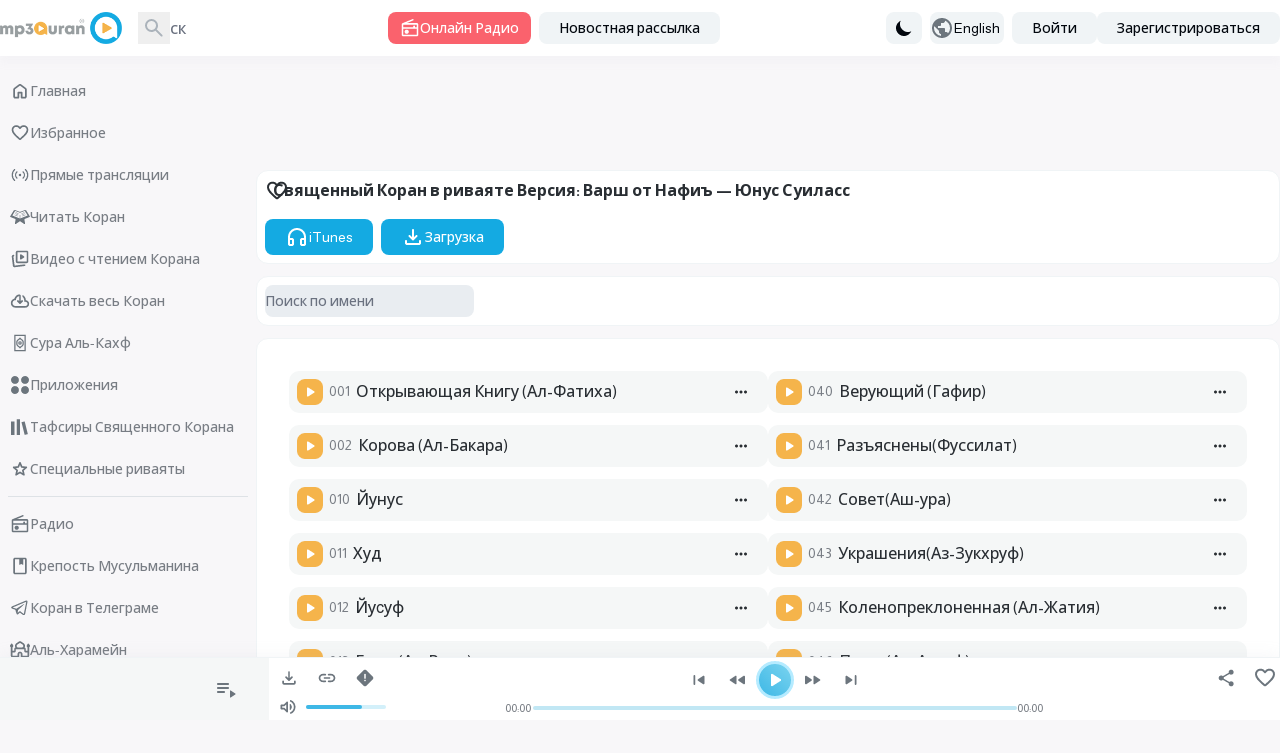

--- FILE ---
content_type: text/html; charset=UTF-8
request_url: https://www.mp3quran.net/ru/souilass
body_size: 33445
content:
<!DOCTYPE html>
<html lang="ru">

<head>
    <meta charset="utf-8">
    <meta name="viewport" content="width=device-width, initial-scale=1">
    <meta http-equiv="Content-Type" content="text/html; charset=utf-8" />

    <!-- CSRF Token -->
    <meta name="csrf-token" content="0KHwh14oWguMN2HqhJ7n4jjR7SqAhniJkyp6l5BY">
        <title>Священный Коран в риваяте Версия: Варш от Нафиъ — Юнус Суиласс - MP3Quran.net </title>
    <meta property="og:title" content="Священный Коран в риваяте Версия: Варш от Нафиъ — Юнус Суиласс" />
    <meta name="twitter:title" content="Священный Коран в риваяте Версия: Варш от Нафиъ — Юнус Суиласс" />
    <meta property="og:title" content="Священный Коран в риваяте Версия: Варш от Нафиъ — Юнус Суиласс" />
    <meta name="description" content="Слушать и скачать полный мусхаф в риваяте Версия: Варш от Нафиъ в исполнении шейха Юнус Суиласс (MP3)." />
    <meta property="og:description" content="Слушать и скачать полный мусхаф в риваяте Версия: Варш от Нафиъ в исполнении шейха Юнус Суиласс (MP3)." />
    <meta name="twitter:description" content="Слушать и скачать полный мусхаф в риваяте Версия: Варш от Нафиъ в исполнении шейха Юнус Суиласс (MP3)." />
    <meta property="og:url" content="http://www.mp3quran.net/ru/souilass" />
    <meta property="og:site_name" content="Mp3quran" />
    <meta name="twitter:image" content="">
    <meta name="twitter:card" content="summary" />
    <meta name="twitter:site" content="Mp3quran">
    <meta property="og:locale"
        content="ru" />
    <meta property="og:image" content="" />
    <meta property="og:type" content="" />

            <link rel="alternate"
            href="https://mp3quran.net/ar/souilass"
            hreflang="ar_AE" />
            <link rel="alternate"
            href="https://mp3quran.net/eng/souilass"
            hreflang="en_GB" />
            <link rel="alternate"
            href="https://mp3quran.net/fr/souilass"
            hreflang="fr_FR" />
            <link rel="alternate"
            href="https://mp3quran.net/ru/souilass"
            hreflang="ru_RU" />
            <link rel="alternate"
            href="https://mp3quran.net/de/souilass"
            hreflang="de_DE" />
            <link rel="alternate"
            href="https://mp3quran.net/es/souilass"
            hreflang="es_ES" />
            <link rel="alternate"
            href="https://mp3quran.net/tr/souilass"
            hreflang="tr_TR" />
            <link rel="alternate"
            href="https://mp3quran.net/cn/souilass"
            hreflang="zh_CN" />
            <link rel="alternate"
            href="https://mp3quran.net/th/souilass"
            hreflang="th_TH" />
            <link rel="alternate"
            href="https://mp3quran.net/ur/souilass"
            hreflang="ur_PK" />
            <link rel="alternate"
            href="https://mp3quran.net/bn/souilass"
            hreflang="bn_BD" />
            <link rel="alternate"
            href="https://mp3quran.net/bs/souilass"
            hreflang="bs_BA" />
            <link rel="alternate"
            href="https://mp3quran.net/ug/souilass"
            hreflang="ug_CN" />
            <link rel="alternate"
            href="https://mp3quran.net/fa/souilass"
            hreflang="fa_IR" />
            <link rel="alternate"
            href="https://mp3quran.net/tg/souilass"
            hreflang="tg_TJ" />
            <link rel="alternate"
            href="https://mp3quran.net/ml/souilass"
            hreflang="ml_IN" />
            <link rel="alternate"
            href="https://mp3quran.net/tl/souilass"
            hreflang="tl_PH" />
            <link rel="alternate"
            href="https://mp3quran.net/id/souilass"
            hreflang="id_ID" />
            <link rel="alternate"
            href="https://mp3quran.net/pt/souilass"
            hreflang="pt_PT" />
            <link rel="alternate"
            href="https://mp3quran.net/ha/souilass"
            hreflang="ha_NG" />
            <link rel="alternate"
            href="https://mp3quran.net/sw/souilass"
            hreflang="sw_KE" />
        <link rel="canonical" href="https://mp3quran.net/ru/souilass" />

    <script>
        window.App = {"auth":null,"csrfToken":"0KHwh14oWguMN2HqhJ7n4jjR7SqAhniJkyp6l5BY","urlBase":"https:\/\/www.mp3quran.net","style_version":"r","current_language":"ru"};
    </script>
    <script src="https://www.mp3quran.net/vendor/livewire/livewire.min.js?id=951e6947"   data-csrf="0KHwh14oWguMN2HqhJ7n4jjR7SqAhniJkyp6l5BY" data-update-uri="/ru/livewire/update" data-navigate-once="true"></script>
    <script src="https://code.jquery.com/jquery-3.6.0.min.js"
        integrity="sha256-/xUj+3OJU5yExlq6GSYGSHk7tPXikynS7ogEvDej/m4=" crossorigin="anonymous"></script>
    <link rel="preconnect" href="https://fonts.googleapis.com">
    <link rel="preconnect" href="https://fonts.gstatic.com" crossorigin>
    <link href="https://fonts.googleapis.com/css2?family=Amiri&display=swap" rel="stylesheet">

    <script src="https://cdn.jsdelivr.net/npm/flowbite@2.4.1/dist/flowbite.min.js"></script>
    <script
        src="https://www.mp3quran.net/js/trans/text_ru.2.81.js">
    </script>
    <link rel="preload" as="style" href="https://www.mp3quran.net/build/assets/app-Bsz7CKp0.css" /><link rel="modulepreload" href="https://www.mp3quran.net/build/assets/app-CG5u8Is7.js" /><link rel="modulepreload" href="https://www.mp3quran.net/build/assets/axios-D1r9X8_-.js" /><link rel="stylesheet" href="https://www.mp3quran.net/build/assets/app-Bsz7CKp0.css" data-navigate-track="reload" /><script type="module" src="https://www.mp3quran.net/build/assets/app-CG5u8Is7.js" data-navigate-track="reload"></script>

    <!-- Global site tag (gtag.js) - Google Analytics -->
    <script async src="https://www.googletagmanager.com/gtag/js?id=G-ZYEPDPTJV4"></script>
    <script>
        window.dataLayer = window.dataLayer || [];

        function gtag() {
            dataLayer.push(arguments);
        }
        gtag('js', new Date());

        gtag('config', 'G-ZYEPDPTJV4');
    </script>

    <!-- Global site tag (gtag.js) - Google Analytics -->
    <script async src="https://www.googletagmanager.com/gtag/js?id=UA-176648-2"></script>
    <script>
        window.dataLayer = window.dataLayer || [];

        function gtag() {
            dataLayer.push(arguments);
        }
        gtag('js', new Date());

        gtag('config', 'UA-176648-2');
    </script>
    <script>
        // On page load or when changing themes, best to add inline in `head` to avoid FOUC
        if (localStorage.getItem('color-theme') === 'dark' || (!('color-theme' in localStorage) && window.matchMedia(
                '(prefers-color-scheme: dark)').matches)) {
            document.documentElement.classList.add('dark');
        } else {
            document.documentElement.classList.remove('dark')
        }
    </script>


</head>

<body class="ltr" dir="ltr" data-mode="light">
            <div>
    <div id="app">
        <div class="desktop-ui pt-[56px]">
            <div class="top-bar">
                <div class="container flex mx-auto items-center">
                    <div class="tb-logo">
                        <a wire:navigate href="https://www.mp3quran.net/ru" class="main-logo">
                            <img src="https://www.mp3quran.net/img/logo2.png" class="user-image" alt />
                        </a>
                    </div>
                    <div class="tb-search flex items-center me-2">
                        <form class="flex relative" method="GET" role="form" action="https://www.mp3quran.net/ru/search">
                            <input name="s" class="h-8 border-gray-300 dark:bg-slate-dark-300  dark:border-gray-dark-300  focus:ring-3 focus:ring-primary-200  dark:focus:ring-primary-dark-200 rounded-lg  block w-full" type="text" placeholder="Поиск" />
                            <button type="submit" class="absolute rtl:left-0 ltr:right-0 top-0 w-8 h-8 flex items-center justify-center">
                            <svg xmlns="http://www.w3.org/2000/svg" class="fill dark-900" height="24" width="24" viewBox="0 -960 960 960">
    <path d="M380-320q-109 0-184.5-75.5T120-580q0-109 75.5-184.5T380-840q109 0 184.5 75.5T640-580q0 44-14 83t-38 69l224 224q11 11 11 28t-11 28q-11 11-28 11t-28-11L532-372q-30 24-69 38t-83 14Zm0-80q75 0 127.5-52.5T560-580q0-75-52.5-127.5T380-760q-75 0-127.5 52.5T200-580q0 75 52.5 127.5T380-400Z" />
</svg>                            </button>
                        </form>
                    </div>
                    <div class="tb-radio apib-btn">
                        <button type="button" class=" apib-play !flex items-center justify-center me-2 focus:outline-none text-white  bg-red dark:bg-red-dark hover:bg-red-600 focus:ring-3 focus:ring-red-100 dark:focus:ring-red-dark-100  font-medium rounded-lg text-sm py-1.5 px-3 ply-btn btn-play gap-2" data-url="https://www.mp3quran.net/ru/ajax/main-radio" data-item="0000000" data-type="main_radio">
                        <svg xmlns="http://www.w3.org/2000/svg" class="fill" height="20" width="20" viewBox="0 -960 960 960">
    <path d="M160-80q-33 0-56.5-23.5T80-160v-480q0-25 13.5-45t36.5-29l473-193q14-5 27.5.5T649-887q5 14-.5 27.5T629-841L332-720h468q33 0 56.5 23.5T880-640v480q0 33-23.5 56.5T800-80H160Zm0-80h640v-280H160v280Zm160-40q42 0 71-29t29-71q0-42-29-71t-71-29q-42 0-71 29t-29 71q0 42 29 71t71 29ZM160-520h480v-40q0-17 11.5-28.5T680-600q17 0 28.5 11.5T720-560v40h80v-120H160v120Zm0 360v-280 280Z" />
</svg>                            Онлайн Радио
                        </button>
                    </div>
                    <div class="header-newsletters me-auto flex items-center">
                        <div wire:snapshot="{&quot;data&quot;:{&quot;email&quot;:null,&quot;name&quot;:&quot;none&quot;,&quot;newsletter&quot;:&quot;main&quot;,&quot;show&quot;:&quot;&quot;},&quot;memo&quot;:{&quot;id&quot;:&quot;F4Rn7tn2y4OvtPZJ1tq5&quot;,&quot;name&quot;:&quot;components.subscribe&quot;,&quot;path&quot;:&quot;ru\/souilass&quot;,&quot;method&quot;:&quot;GET&quot;,&quot;children&quot;:[],&quot;scripts&quot;:[],&quot;assets&quot;:[],&quot;errors&quot;:[],&quot;locale&quot;:&quot;ru&quot;},&quot;checksum&quot;:&quot;fcb44cb0eb099230e7f5a295ad551a5400be65113a925ab29536c990ce079294&quot;}" wire:effects="[]" wire:id="F4Rn7tn2y4OvtPZJ1tq5" class="dropdown ">
    <button id="dropdownDefaultButton" data-dropdown-toggle="newsletterDropdown" class="py-1.5 px-5 text-sm font-medium text-gray-900  dark:text-gray-dark-900 focus:outline-none bg-slate-200  dark:bg-slate-dark-300 dark:hover:bg-slate-dark-400 rounded-lg hover:bg-gray-250   hover:text-primary-900 dark:hover:text-primary-dark-900 focus:z-10 focus:ring-2 focus:ring-primary-200  dark:focus:ring-primary-dark-200" type="button">
        Новостная рассылка
    </button>

    <!-- Dropdown menu -->
    <div id="newsletterDropdown" class="  z-10 hidden bg-white dark:bg-gray-dark-300 divide-y divide-gray-100 dark:divide-gray-dark-100 rounded-lg shadow w-70">
        <div class="newsletter">
            <h5 class="!text-center">Новостная рассылка</h5>
            <!--[if BLOCK]><![endif]-->            <form class="newsletter-form" wire:submit.prevent="subscribe">

                <input wire:model="email" name="email" class="h-8 border-gray-300 dark:bg-gray-dark-200  dark:border-gray-dark-400   rounded-r-md  block w-full" type="email" placeholder="Эл. почта" aria-label="Search" />
                <!--[if BLOCK]><![endif]--><!--[if ENDBLOCK]><![endif]-->

                <button type="submit" class="btn btn-subscribe  !rounded-l-md">
                    Подписаться
                </button>
            </form>
            <!--[if ENDBLOCK]><![endif]-->
        </div>
    </div>
</div>                    </div>
                    <div class="">
                        <button id="theme-toggle" type="button" class="flex items-center h-8 gap-3 me-2 py-1.5 px-2 text-sm font-medium text-gray-900   dark:text-gray-dark-950 focus:outline-none  bg-slate-200 dark:bg-slate-dark-300 rounded-lg  hover:bg-gray-250 dark:hover:bg-slate-dark-400  hover:text-primary-900 dark:hover:text-primary-dark-900 focus:z-10 focus:ring-3 focus:ring-primary-200  dark:focus:ring-primary-dark-200">
                            <svg id="theme-toggle-dark-icon" class="hidden w-5 h-5" fill="currentColor" viewBox="0 0 20 20" xmlns="http://www.w3.org/2000/svg"><path d="M17.293 13.293A8 8 0 016.707 2.707a8.001 8.001 0 1010.586 10.586z"></path></svg>
                            <svg id="theme-toggle-light-icon" class="hidden w-5 h-5" fill="currentColor" viewBox="0 0 20 20" xmlns="http://www.w3.org/2000/svg"><path d="M10 2a1 1 0 011 1v1a1 1 0 11-2 0V3a1 1 0 011-1zm4 8a4 4 0 11-8 0 4 4 0 018 0zm-.464 4.95l.707.707a1 1 0 001.414-1.414l-.707-.707a1 1 0 00-1.414 1.414zm2.12-10.607a1 1 0 010 1.414l-.706.707a1 1 0 11-1.414-1.414l.707-.707a1 1 0 011.414 0zM17 11a1 1 0 100-2h-1a1 1 0 100 2h1zm-7 4a1 1 0 011 1v1a1 1 0 11-2 0v-1a1 1 0 011-1zM5.05 6.464A1 1 0 106.465 5.05l-.708-.707a1 1 0 00-1.414 1.414l.707.707zm1.414 8.486l-.707.707a1 1 0 01-1.414-1.414l.707-.707a1 1 0 011.414 1.414zM4 11a1 1 0 100-2H3a1 1 0 000 2h1z" fill-rule="evenodd" clip-rule="evenodd"></path></svg>
                        </button>
                    </div>

                    <button id="dropdownLanguagestButton" data-dropdown-toggle="dropdown" class="tb-languages flex items-center h-8 gap-3 me-2 py-1.5 ltr:pl-1.5  rtl:pr-1.5 ltr:pr-5  rtl:pl-5 pr-1 text-sm font-medium text-gray-900   dark:text-gray-dark-950 focus:outline-none  bg-slate-200 dark:bg-slate-dark-300 rounded-lg  hover:bg-gray-250 dark:hover:bg-slate-dark-400  hover:text-primary-900 dark:hover:text-primary-dark-900 focus:z-10 focus:ring-3 focus:ring-primary-200  dark:focus:ring-primary-dark-200" type="button">
                        <svg xmlns="http://www.w3.org/2000/svg" class="fill" height="24" width="24" viewBox="0 -960 960 960">
    <path d="M480-80q-83 0-156-31.5T197-197q-54-54-85.5-127T80-480q0-83 31.5-156T197-763q54-54 127-85.5T480-880q83 0 156 31.5T763-763q54 54 85.5 127T880-480q0 83-31.5 156T763-197q-54 54-127 85.5T480-80Zm-40-82v-78q-33 0-56.5-23.5T360-320v-40L168-552q-3 18-5.5 36t-2.5 36q0 121 79.5 212T440-162Zm276-102q20-22 36-47.5t26.5-53q10.5-27.5 16-56.5t5.5-59q0-98-54.5-179T600-776v16q0 33-23.5 56.5T520-680h-80v80q0 17-11.5 28.5T400-560h-80v80h240q17 0 28.5 11.5T600-440v120h40q26 0 47 15.5t29 40.5Z" />
</svg>                        English
                    </button>

                    <!-- Dropdown menu -->
                    <div id="dropdown" class="z-10 p-4 hidden  bg-slate-200  dark:bg-gray-dark-300 divide-y divide-gray-100 dark:divide-gray-dark-100 rounded-lg shadow w-80">
                        <div class="grid grid-cols-1 md:grid-cols-2 lg:grid-cols-3 gap-4 ">
                                                            <a href="http://www.mp3quran.net/ar/souilass" class="text-center">العربية</a>
                                                            <a href="http://www.mp3quran.net/eng/souilass" class="text-center">English</a>
                                                            <a href="http://www.mp3quran.net/fr/souilass" class="text-center">Français</a>
                                                            <a href="http://www.mp3quran.net/ru/souilass" class="text-center">Pусский</a>
                                                            <a href="http://www.mp3quran.net/de/souilass" class="text-center">Deutsch</a>
                                                            <a href="http://www.mp3quran.net/es/souilass" class="text-center">Español</a>
                                                            <a href="http://www.mp3quran.net/tr/souilass" class="text-center">Türkçe</a>
                                                            <a href="http://www.mp3quran.net/cn/souilass" class="text-center">中文</a>
                                                            <a href="http://www.mp3quran.net/th/souilass" class="text-center">ไทย</a>
                                                            <a href="http://www.mp3quran.net/ur/souilass" class="text-center">اردو</a>
                                                            <a href="http://www.mp3quran.net/bn/souilass" class="text-center">বাংলা</a>
                                                            <a href="http://www.mp3quran.net/bs/souilass" class="text-center">Bosanski</a>
                                                            <a href="http://www.mp3quran.net/ug/souilass" class="text-center">ئۇيغۇرچە</a>
                                                            <a href="http://www.mp3quran.net/fa/souilass" class="text-center">فارسی</a>
                                                            <a href="http://www.mp3quran.net/tg/souilass" class="text-center">тоҷикӣ</a>
                                                            <a href="http://www.mp3quran.net/ml/souilass" class="text-center">മലയാളം</a>
                                                            <a href="http://www.mp3quran.net/tl/souilass" class="text-center">Tagalog</a>
                                                            <a href="http://www.mp3quran.net/id/souilass" class="text-center">Indonesia</a>
                                                            <a href="http://www.mp3quran.net/pt/souilass" class="text-center">Português</a>
                                                            <a href="http://www.mp3quran.net/ha/souilass" class="text-center">Hausa</a>
                                                            <a href="http://www.mp3quran.net/sw/souilass" class="text-center">Kiswahili</a>
                                                    </div>
                    </div>
                                        <div class="flex items-center gap-2">
                        <a class="flex items-center h-8  py-1.5 px-5 text-sm font-medium text-gray-900  dark:text-gray-dark-950 focus:outline-none bg-slate-200 dark:bg-slate-dark-300 rounded-lg  hover:bg-gray-250 dark:hover:bg-slate-dark-400 hover:text-primary-900 dark:hover:text-primary-dark-900 focus:z-10 focus:ring-3 focus:ring-primary-200  dark:focus:ring-primary-dark-200" href="https://www.mp3quran.net/ru/login">
                            <i class="asa-icon icon-user"></i> Войти
                        </a>
                                                <a class="flex items-center h-8 py-1.5 px-5 text-sm font-medium text-gray-900  dark:text-gray-dark-950 focus:outline-none bg-slate-200 dark:bg-slate-dark-300 rounded-lg  hover:bg-gray-250 dark:hover:bg-slate-dark-400 hover:text-primary-900 dark:hover:text-primary-dark-900 focus:z-10 focus:ring-3 focus:ring-primary-200  dark:focus:ring-primary-dark-200" href="https://www.mp3quran.net/ru/register">
                            <i class="asa-icon icon-user"></i> Зарегистрироваться
                        </a>
                                            </div>
                                    </div>
            </div>
            <div>
                <div wire:snapshot="{&quot;data&quot;:{&quot;slug&quot;:&quot;souilass&quot;,&quot;search&quot;:null},&quot;memo&quot;:{&quot;id&quot;:&quot;FuXKqJhAfhU15xFdqATa&quot;,&quot;name&quot;:&quot;reciter.show&quot;,&quot;path&quot;:&quot;ru\/souilass&quot;,&quot;method&quot;:&quot;GET&quot;,&quot;children&quot;:{&quot;lw-247882855-0&quot;:[&quot;div&quot;,&quot;KkfhBopoLMdv8JUtoJ2b&quot;],&quot;lw-247882855-1&quot;:[&quot;div&quot;,&quot;rejSYW4kqBWuARjwPGrr&quot;],&quot;lw-247882855-2&quot;:[&quot;div&quot;,&quot;aoK4lS52jTX9m9rIudap&quot;],&quot;lw-247882855-3&quot;:[&quot;div&quot;,&quot;Vv0aUM3a0JuOObFaKhDs&quot;],&quot;lw-247882855-4&quot;:[&quot;div&quot;,&quot;oAtmyPvihVnTDmOBPgL4&quot;]},&quot;scripts&quot;:[],&quot;assets&quot;:[],&quot;errors&quot;:[],&quot;locale&quot;:&quot;ru&quot;},&quot;checksum&quot;:&quot;5327ae6d47a406530598e2809818b34062b20c1a6e286201f8ed253c5b596f80&quot;}" wire:effects="[]" wire:id="FuXKqJhAfhU15xFdqATa" class="main reciter-show">
    <div class="container mx-auto">
        <div class="flex gap-4">
            <!--[if BLOCK]><![endif]-->                <div class="w-full md:w-1/5">
                    <div wire:snapshot="{&quot;data&quot;:[],&quot;memo&quot;:{&quot;id&quot;:&quot;KkfhBopoLMdv8JUtoJ2b&quot;,&quot;name&quot;:&quot;components.desktop-sidebar&quot;,&quot;path&quot;:&quot;ru\/souilass&quot;,&quot;method&quot;:&quot;GET&quot;,&quot;children&quot;:[],&quot;scripts&quot;:[],&quot;assets&quot;:[],&quot;errors&quot;:[],&quot;locale&quot;:&quot;ru&quot;},&quot;checksum&quot;:&quot;943ed3febadf42d4171acd21ec4987a6edd08e0e9b1fd6f1a814350ceab5e339&quot;}" wire:effects="[]" wire:id="KkfhBopoLMdv8JUtoJ2b" class="desktop-sidebar">

  <ul class="list-unstyled">
    <li>
      <a href="https://www.mp3quran.net/ru" wire:navigate class="menu-link  ">
        <svg xmlns="http://www.w3.org/2000/svg" class="fill" height="24" width="24" viewBox="0 -960 960 960">
    <path d="M240-200h120v-200q0-17 11.5-28.5T400-440h160q17 0 28.5 11.5T600-400v200h120v-360L480-740 240-560v360Zm-80 0v-360q0-19 8.5-36t23.5-28l240-180q21-16 48-16t48 16l240 180q15 11 23.5 28t8.5 36v360q0 33-23.5 56.5T720-120H560q-17 0-28.5-11.5T520-160v-200h-80v200q0 17-11.5 28.5T400-120H240q-33 0-56.5-23.5T160-200Zm320-270Z" />
</svg>        Главная
      </a>
    </li>
    <li>
      <a href="https://www.mp3quran.net/ru/favorites" wire:navigate class="menu-link  ">
        <svg xmlns="http://www.w3.org/2000/svg" class="fill" height="24" width="24" viewBox="0 -960 960 960">
    <path d="M480-147q-14 0-28.5-5T426-168l-69-63q-106-97-191.5-192.5T80-634q0-94 63-157t157-63q53 0 100 22.5t80 61.5q33-39 80-61.5T660-854q94 0 157 63t63 157q0 115-85 211T602-230l-68 62q-11 11-25.5 16t-28.5 5Zm-38-543q-29-41-62-62.5T300-774q-60 0-100 40t-40 100q0 52 37 110.5T285.5-410q51.5 55 106 103t88.5 79q34-31 88.5-79t106-103Q726-465 763-523.5T800-634q0-60-40-100t-100-40q-47 0-80 21.5T518-690q-7 10-17 15t-21 5q-11 0-21-5t-17-15Zm38 189Z" />
</svg>        Избранное
      </a>
    </li>
    <li>
      <a href="https://www.mp3quran.net/ru/live" wire:navigate class="menu-link  ">
        <svg xmlns="http://www.w3.org/2000/svg" class="fill" height="24" width="24" viewBox="0 0 24 24">
    <path d="M5.99 4.929a.75.75 0 0 1 0 1.061 8.5 8.5 0 0 0 0 12.021.75.75 0 1 1-1.061 1.061c-3.905-3.905-3.905-10.237 0-14.142a.75.75 0 0 1 1.061 0zm13.081 0c3.905 3.905 3.905 10.237 0 14.142a.75.75 0 1 1-1.061-1.061 8.5 8.5 0 0 0 0-12.021.75.75 0 1 1 1.061-1.061zM8.818 7.757a.75.75 0 0 1 0 1.061 4.5 4.5 0 0 0 0 6.364.75.75 0 0 1-1.061 1.061 6 6 0 0 1 0-8.485.75.75 0 0 1 1.061 0zm7.425 0a6 6 0 0 1 0 8.485.75.75 0 1 1-1.061-1.061 4.5 4.5 0 0 0 0-6.364.75.75 0 0 1 1.061-1.061zM12 10.5a1.5 1.5 0 1 1 0 3 1.5 1.5 0 1 1 0-3z" />
</svg>        Прямые трансляции
      </a>
    </li>
    <li>
      <a href="https://www.mp3quran.net/ru/mushaf" wire:navigate class="menu-link  ">
        <svg xmlns="http://www.w3.org/2000/svg" class="fill" height="24" width="24" viewBox="0 0 512 512">
    <path d="M121.5 81.5l-3.3 3.4-6.7-2.6c-6.1-2.5-6.9-2.6-9.3-1.2-1.8 1-17.8 26.4-52 82.4L.4 246.9c-.3 1.4.1 3.4.8 4.4.8 1 31.2 13.6 71.7 29.7l70.8 28.3c.2.3-3.7 26.7-8.6 58.7l-9.1 60.1c0 1 .9 2.8 2 3.9 1.7 1.7 3.3 2 12.6 2h10.6l52.4-36 52.4-36 52.4 36 52.4 36h10.6c9.3 0 10.9-.3 12.6-2 1.1-1.1 2-2.9 2-3.9 0-1.1-4.1-28.1-9.1-60.1l-8.6-58.7c.3-.2 32.1-13 70.8-28.3 40.5-16.1 70.9-28.7 71.7-29.7.7-1 1.1-3 .8-4.4s-22.7-38.9-49.8-83.4l-52-82.4c-2.4-1.4-3.2-1.3-9.3 1.2l-6.7 2.6-3.3-3.4c-2.4-2.6-4.1-3.5-6.5-3.5-1.8 0-30 10.4-65.1 24.1-38.6 15.1-62.8 24-64.2 23.7-1.2-.3-29.5-11.1-62.9-24.1C157.4 88.2 129.8 78 128 78c-2.4 0-4.1.9-6.5 3.5zm72.5 41.7l62 23.1c1.4 0 29.4-10.4 62.2-23.2l60.7-22.9c1.1.3 72.1 116.3 72.1 117.6 0 .7-187.7 75.3-189.2 75.2-.5 0-.8-19.3-.8-42.8 0-32-.3-43.1-1.2-44-.7-.7-2.4-1.2-3.8-1.2s-3.1.5-3.8 1.2c-.9.9-1.2 12-1.2 44 0 23.5-.3 42.8-.7 42.8-1.6.1-189.3-74.5-189.3-75.2 0-1.6 71.4-117.8 72.4-117.8.6 0 27.9 10.4 60.6 23.2zm-53.6 16.3c-3.3 5-1.7 5.8 40.9 22.4 41 15.9 43.8 16.6 45.2 12.1 1-3.3-.3-5.6-4.3-7.3-12.3-5.4-76.1-29.7-77.9-29.7-1.3 0-3 1.1-3.9 2.5zm188.1 11.9l-39.2 15.5c-3.5 1.4-4.8 3.9-3.8 7.1 1.4 4.5 4.2 3.8 45.2-12.1 42.6-16.6 44.2-17.4 40.9-22.4-1.1-1.7-2.5-2.5-4.4-2.4-1.5 0-18.9 6.5-38.7 14.3zm-200.3 15.8c-1.4 1.4-1.6 4.7-.4 6.6 1.4 2.2 80.2 32.4 82.8 31.8 2.7-.7 4.2-5 2.7-7.5-1.2-1.9-77.6-32-81.3-32.1-1.5 0-3.1.5-3.8 1.2zm210.4 14.1c-21.4 8.4-39.4 15.9-39.9 16.8-1.5 2.5 0 6.8 2.7 7.5 2.6.6 81.4-29.6 82.8-31.8 2.3-3.7.1-7.8-4.1-7.8-1.5 0-20.1 6.9-41.5 15.3zm-224 17.3c-1.9 1.9-2 4.4-.3 6.6 1.4 2 77.8 31.8 81.2 31.8 2.9 0 5.5-3.4 4.8-6.1-.3-1.1-1.7-2.6-3.2-3.3-5.1-2.6-77.8-30.6-79.3-30.6-.9 0-2.4.7-3.2 1.6zm256.9 6.5l-39.3 15.5c-14.8 5.8-19.5 8.1-20.2 9.8-1.1 2.8 1 6 4.2 6.4 3 .4 79.8-29.3 81.6-31.6 2.6-3.4.2-8.3-4.1-8.1-1.2 0-11.2 3.7-22.2 8z" />
</svg>
        Читать Коран
      </a>
    </li>
    <li>
      <a href="https://www.mp3quran.net/ru/videos" wire:navigate class="menu-link  ">
        <svg xmlns="http://www.w3.org/2000/svg" class="fill" height="24" width="24" viewBox="0 -960 960 960">
    <path d="m542-461 128-86q18-12 18-33t-18-33l-128-86q-20-14-41-2t-21 36v170q0 24 21 36t41-2ZM360-280q-33 0-56.5-23.5T280-360v-440q0-33 23.5-56.5T360-880h440q33 0 56.5 23.5T880-800v440q0 33-23.5 56.5T800-280H360Zm0-80h440v-440H360v440Zm220-220ZM218-164Zm10 79q-33 4-59.5-16T138-154L85-591q-4-33 17-59t54-31h2q17-3 30.5 9t13.5 30q0 15-10.5 26T166-602h-1l54 438 474-58q17-2 30 8t15 27q2 17-8 29.5T703-143L228-85Z" />
</svg>        Видео с чтением Корана
      </a>
    </li>
    <li>
      <a href="https://www.mp3quran.net/ru/quran-download" wire:navigate class="menu-link  ">
        <svg xmlns="http://www.w3.org/2000/svg" class="fill" height="24" width="24" viewBox="0 -960 960 960">
    <path d="M440-474v-242q-76 14-118 73.5T280-520h-20q-58 0-99 41t-41 99q0 58 41 99t99 41h480q42 0 71-29t29-71q0-42-29-71t-71-29h-60v-80q0-48-22-89.5T600-680v-93q74 35 117 103.5T760-520q69 8 114.5 59.5T920-340q0 75-52.5 127.5T740-160H260q-91 0-155.5-63T40-377q0-78 47-139t123-78q17-72 85-137t145-65q33 0 56.5 23.5T520-716v242l36-35q11-11 27.5-11t28.5 12q11 11 11 28t-11 28L508-348q-12 12-28 12t-28-12L348-452q-11-11-11.5-27.5T348-508q11-11 27.5-11.5T404-509l36 35Zm40-44Z" />
</svg>        Скачать весь Коран
      </a>
    </li>
    <li>
      <a href="https://www.mp3quran.net/ru/alkahf-surah" wire:navigate class="menu-link  ">
        <svg xmlns="http://www.w3.org/2000/svg" class="stroke" height="24" width="24" viewBox="0 0 192 192" stroke="#000" stroke-width="12" stroke-linejoin="round">
    <path d="M45.952 22h100.096v148H45.952z" paint-order="markers fill stroke" />
    <path d="M96.019 85c6.075 0 11.01 4.93 11.01 11s-4.935 11-11.01 11a11 11 0 1 1 0-22z" />
    <path d="M96.011 142c3.992-10.015 29.392-18.409 29.392-31.624V81.624c0-13.193-25.4-21.609-29.392-31.624-4.014 10.015-29.414 18.43-29.414 31.624v28.752c0 13.215 25.4 21.609 29.414 31.624z" />
</svg>        Сура Аль-Кахф
      </a>
    </li>

    <li>
      <a href="https://www.mp3quran.net/ru/apps" wire:navigate class="menu-link  ">
        <svg xmlns="http://www.w3.org/2000/svg" class="fill" height="18" width="18" viewBox="0 0 512 512">
    <path d="M113 0h0c62.408 0 113 50.592 113 113h0c0 62.408-50.592 113-113 113h0C50.592 226 0 175.408 0 113h0C0 50.592 50.592 0 113 0zm286 0h0c62.408 0 113 50.592 113 113h0c0 62.408-50.592 113-113 113h0c-62.408 0-113-50.592-113-113h0C286 50.592 336.592 0 399 0zM113 286h0c62.408 0 113 50.592 113 113h0c0 62.408-50.592 113-113 113h0C50.592 512 0 461.408 0 399h0c0-62.408 50.592-113 113-113zm286 0h0c62.408 0 113 50.592 113 113h0c0 62.408-50.592 113-113 113h0c-62.408 0-113-50.592-113-113h0c0-62.408 50.592-113 113-113z" />
</svg>        Приложения
      </a>
    </li>

    <li>
      <a href="https://www.mp3quran.net/ru/tafsirs" wire:navigate class="menu-link   ">
        <svg xmlns="http://www.w3.org/2000/svg" class="fill" height="18" width="18" viewBox="0 0 16 16">
    <path d="M5 1h3v14H5V1zM0 3h3v12H0V3zm12.167 0l-2.824.704L12.159 15l2.824-.704L12.167 3z" />
</svg>
        Тафсиры Священного Корана
      </a>
    </li>

    <li>
      <a href="https://www.mp3quran.net/ru/special_rewayat" wire:navigate class="menu-link   ">
        <svg xmlns="http://www.w3.org/2000/svg" class="fill" height="24" width="24" viewBox="0 -960 960 960">
    <path d="m354-287 126-76 126 77-33-144 111-96-146-13-58-136-58 135-146 13 111 97-33 143Zm126 18L314-169q-11 7-23 6t-21-8q-9-7-14-17.5t-2-23.5l44-189-147-127q-10-9-12.5-20.5T140-571q4-11 12-18t22-9l194-17 75-178q5-12 15.5-18t21.5-6q11 0 21.5 6t15.5 18l75 178 194 17q14 2 22 9t12 18q4 11 1.5 22.5T809-528L662-401l44 189q3 13-2 23.5T690-171q-9 7-21 8t-23-6L480-269Zm0-201Z" />
</svg>
        Специальные риваяты
      </a>
    </li>

    <li class="line-break">
    </li>

    <li>
      <a href="https://www.atheer-radio.com/home/ru" target="_blank" class="menu-link">
        <svg xmlns="http://www.w3.org/2000/svg" class="fill" height="24" width="24" viewBox="0 -960 960 960">
    <path d="M160-80q-33 0-56.5-23.5T80-160v-480q0-25 13.5-45t36.5-29l473-193q14-5 27.5.5T649-887q5 14-.5 27.5T629-841L332-720h468q33 0 56.5 23.5T880-640v480q0 33-23.5 56.5T800-80H160Zm0-80h640v-280H160v280Zm160-40q42 0 71-29t29-71q0-42-29-71t-71-29q-42 0-71 29t-29 71q0 42 29 71t71 29ZM160-520h480v-40q0-17 11.5-28.5T680-600q17 0 28.5 11.5T720-560v40h80v-120H160v120Zm0 360v-280 280Z" />
</svg>        Радио
      </a>
    </li>

    <li>
      <a href="https://www.hisnmuslim.com/" target="_blank" class="menu-link">
        <svg xmlns="http://www.w3.org/2000/svg" class="fill" height="24" width="24" viewBox="0 -960 960 960">
    <path d="M240-80q-33 0-56.5-23.5T160-160v-640q0-33 23.5-56.5T240-880h480q33 0 56.5 23.5T800-800v640q0 33-23.5 56.5T720-80H240Zm0-80h480v-640h-80v245q0 12-10 17.5t-20-.5l-49-30q-10-6-20.5-6t-20.5 6l-49 30q-10 6-20.5.5T440-555v-245H240v640Zm0 0v-640 640Zm200-395q0 12 10.5 17.5t20.5-.5l49-30q10-6 20.5-6t20.5 6l49 30q10 6 20 .5t10-17.5q0 12-10 17.5t-20-.5l-49-30q-10-6-20.5-6t-20.5 6l-49 30q-10 6-20.5.5T440-555Z" />
</svg>
        Крепость Мусульманина
      </a>
    </li>
    <li>
      <a href="https://t.me/IslamicQuranBot" target="_blank" class="menu-link">
        <svg xmlns="http://www.w3.org/2000/svg" class="fill" height="24" width="24" viewBox="0 0 32 32">
    <path d="M26.07 3.996c-.336.016-.652.113-.934.223h-.004l-3.699 1.547-7.383 3.109-10.504 4.426.063-.023s-.359.117-.734.375a2.03 2.03 0 0 0-.586.566c-.184.27-.332.684-.277 1.109.09.723.559 1.156.895 1.395a2.97 2.97 0 0 0 .664.355h.008l4.883 1.645 1.793 5.836c.18.574.355.934.574 1.207.105.141.23.258.379.352a1.12 1.12 0 0 0 .184.086c.02.012.039.016.063.02l-.051-.012c.016.004.027.016.039.02.039.012.066.016.117.023.773.234 1.395-.246 1.395-.246l.035-.027 2.883-2.625 4.832 3.707.109.047c1.008.441 2.027.195 2.566-.238s.754-.996.754-.996l.035-.09 3.734-19.129c.105-.473.133-.914.016-1.344s-.418-.832-.781-1.047a1.87 1.87 0 0 0-1.066-.27zm-.102 2.051c-.004.063.008.055-.02.176v.012l-3.699 18.93c-.016.027-.043.086-.117.145s-.141.102-.465-.027l-5.91-4.531-3.57 3.254.75-4.789 9.656-9c.398-.371.266-.449.266-.449.027-.453-.602-.133-.602-.133l-12.176 7.543-.004-.02-5.836-1.965v-.004c-.012-.004.016-.016.016-.016l.031-.016.031-.012 10.508-4.426 7.379-3.109 3.66-1.531c.082-.031.043-.031.102-.031z" />
</svg>
        Коран в Телеграме
      </a>
    </li>

    <li>
      <a href="https://tilawatalharamain.com" target="_blank" class="menu-link">
        <svg xmlns="http://www.w3.org/2000/svg" class="fill" height="24" width="24" viewBox="0 -960 960 960">
    <path d="M40-200v-411q-18-11-29-28.5T0-680q0-23 24-56t56-64q32 31 56 64t24 56q0 23-11 40.5T120-611v171h80v-80q0-25 16-48t46-30q-11-17-16.5-37t-5.5-41q0-40 19-74t51-56l125-84q20-14 45-14t45 14l125 84q32 22 51 56t19 74q0 21-5.5 41T698-598q30 7 46 30t16 48v80h80v-171q-18-11-29-28.5T800-680q0-23 24-56t56-64q32 31 56 64t24 56q0 23-11 40.5T920-611v411q0 33-23.5 56.5T840-120H560q-17 0-28.5-11.5T520-160v-120q0-17-11.5-28.5T480-320q-17 0-28.5 11.5T440-280v120q0 17-11.5 28.5T400-120H120q-33 0-56.5-23.5T40-200Zm356-400h168q32 0 54-22t22-54q0-20-9-36.5T606-740l-126-84-126 84q-16 11-25 27.5t-9 36.5q0 32 22 54t54 22ZM120-200h240v-80q0-50 35-85t85-35q50 0 85 35t35 85v80h240v-160h-80q-33 0-56.5-23.5T680-440v-80H280v80q0 33-23.5 56.5T200-360h-80v160Zm360-320Zm0-80Zm0 2Z" />
</svg>
        Аль-Харамейн
      </a>
    </li>

    <li class="line-break">
    </li>
    <li>
      <a wire:navigate href="https://www.mp3quran.net/ru/about" class="menu-link  ">
        <svg xmlns="http://www.w3.org/2000/svg" class="fill" height="24" width="24" viewBox="0 -960 960 960">
    <path d="M480-280q17 0 28.5-11.5T520-320v-160q0-17-11.5-28.5T480-520q-17 0-28.5 11.5T440-480v160q0 17 11.5 28.5T480-280Zm0-320q17 0 28.5-11.5T520-640q0-17-11.5-28.5T480-680q-17 0-28.5 11.5T440-640q0 17 11.5 28.5T480-600Zm0 520q-83 0-156-31.5T197-197q-54-54-85.5-127T80-480q0-83 31.5-156T197-763q54-54 127-85.5T480-880q83 0 156 31.5T763-763q54 54 85.5 127T880-480q0 83-31.5 156T763-197q-54 54-127 85.5T480-80Zm0-80q134 0 227-93t93-227q0-134-93-227t-227-93q-134 0-227 93t-93 227q0 134 93 227t227 93Zm0-320Z" />
</svg>        О нас
      </a>
    </li>
    <li>
      <a wire:navigate href="https://www.mp3quran.net/ru/privacy" class="menu-link  ">
        <svg xmlns="http://www.w3.org/2000/svg" class="fill" height="24" width="24" viewBox="0 -960 960 960">
    <path d="m438-452-56-56q-12-12-28-12t-28 12q-12 12-12 28.5t12 28.5l84 85q12 12 28 12t28-12l170-170q12-12 12-28.5T636-593q-12-12-28.5-12T579-593L438-452Zm42 368q-7 0-13-1t-12-3q-135-45-215-166.5T160-516v-189q0-25 14.5-45t37.5-29l240-90q14-5 28-5t28 5l240 90q23 9 37.5 29t14.5 45v189q0 140-80 261.5T505-88q-6 2-12 3t-13 1Zm0-80q104-33 172-132t68-220v-189l-240-90-240 90v189q0 121 68 220t172 132Zm0-316Z" />
</svg>
        Политика Конфиденциальности</a>
    </li>
    <li>
      <a wire:navigate href="https://www.mp3quran.net/ru/api" class="menu-link  ">
        <svg xmlns="http://www.w3.org/2000/svg" class="fill" height="24" width="24" viewBox="0 -960 960 960">
    <path d="m480-400-80-80 80-80 80 80-80 80Zm-85-235L295-735l128-128q12-12 27-18t30-6q15 0 30 6t27 18l128 128-100 100-85-85-85 85ZM225-295 97-423q-12-12-18-27t-6-30q0-15 6-30t18-27l128-128 100 100-85 85 85 85-100 100Zm510 0L635-395l85-85-85-85 100-100 128 128q12 12 18 27t6 30q0 15-6 30t-18 27L735-295ZM423-97 295-225l100-100 85 85 85-85 100 100L537-97q-12 12-27 18t-30 6q-15 0-30-6t-27-18Z" />
</svg>
        API</a>
    </li>
    <li>
      <a wire:navigate href="https://www.mp3quran.net/ru/contact-us" class="menu-link  ">
        <svg xmlns="http://www.w3.org/2000/svg" class="fill" height="24" width="24" viewBox="0 -960 960 960">
    <path d="M480-80q-83 0-156-31.5T197-197q-54-54-85.5-127T80-480q0-83 31.5-156T197-763q54-54 127-85.5T480-880q83 0 156 31.5T763-763q54 54 85.5 127T880-480v58q0 59-40.5 100.5T740-280q-35 0-66-15t-52-43q-29 29-65.5 43.5T480-280q-83 0-141.5-58.5T280-480q0-83 58.5-141.5T480-680q83 0 141.5 58.5T680-480v58q0 26 17 44t43 18q26 0 43-18t17-44v-58q0-134-93-227t-227-93q-134 0-227 93t-93 227q0 134 93 227t227 93h160q17 0 28.5 11.5T680-120q0 17-11.5 28.5T640-80H480Zm0-280q50 0 85-35t35-85q0-50-35-85t-85-35q-50 0-85 35t-35 85q0 50 35 85t85 35Z" />
</svg>
        Связаться с нами</a>
    </li>
    <li>
      <a wire:navigate href="https://www.mp3quran.net/ru/sitemap" class="menu-link  ">
        <svg xmlns="http://www.w3.org/2000/svg" class="fill" height="24" width="24" viewBox="0 -960 960 960">
    <path d="M600-200v-40h-80q-33 0-56.5-23.5T440-320v-320h-80v40q0 33-23.5 56.5T280-520H160q-33 0-56.5-23.5T80-600v-160q0-33 23.5-56.5T160-840h120q33 0 56.5 23.5T360-760v40h240v-40q0-33 23.5-56.5T680-840h120q33 0 56.5 23.5T880-760v160q0 33-23.5 56.5T800-520H680q-33 0-56.5-23.5T600-600v-40h-80v320h80v-40q0-33 23.5-56.5T680-440h120q33 0 56.5 23.5T880-360v160q0 33-23.5 56.5T800-120H680q-33 0-56.5-23.5T600-200ZM160-760v160-160Zm520 400v160-160Zm0-400v160-160Zm0 160h120v-160H680v160Zm0 400h120v-160H680v160ZM160-600h120v-160H160v160Z" />
</svg>        Карта сайта</a>
    </li>

    <li class="line-break">
    </li>

  </ul>
  <div class="social-manu mb-10">
    <ul class="list-inline flex justify-between p-8">
      <li>
        <a href="https://www.facebook.com/MP3Quran" class="facebook-icon" target="_blank" title="Facebook">
          <svg xmlns="http://www.w3.org/2000/svg" class="fill" height="24" width="24" viewBox="0 0 509 507.14">
    <path fill-rule="nonzero" d="M509 254.5C509 113.94 395.06 0 254.5 0S0 113.94 0 254.5C0 373.86 82.17 474 193.02 501.51V332.27h-52.48V254.5h52.48v-33.51c0-86.63 39.2-126.78 124.24-126.78 16.13 0 43.95 3.17 55.33 6.33v70.5c-6.01-.63-16.44-.95-29.4-.95-41.73 0-57.86 15.81-57.86 56.91v27.5h83.13l-14.28 77.77h-68.85v174.87C411.35 491.92 509 384.62 509 254.5z" />
</svg>        </a>
      </li>
     
      <li>
        <a href="https://www.instagram.com/mp3quran_net/" class="instagram-icon" target="_blank" title="Instagram">
          <svg xmlns="http://www.w3.org/2000/svg" class="fill" height="24" width="24">
    <path d="M12 2.163l4.85.07c3.252.148 4.771 1.691 4.919 4.919l.069 4.849-.069 4.849c-.149 3.225-1.664 4.771-4.919 4.919l-4.85.07c-3.204 0-3.584-.012-4.849-.07-3.26-.149-4.771-1.699-4.919-4.92L2.162 12l.07-4.849c.149-3.227 1.664-4.771 4.919-4.919L12 2.163zM12 0L7.053.072C2.695.272.273 2.69.073 7.052L0 12l.072 4.948c.2 4.358 2.618 6.78 6.98 6.98L12 24l4.948-.072c4.354-.2 6.782-2.618 6.979-6.98L24 12l-.072-4.947c-.196-4.354-2.617-6.78-6.979-6.98L12 0zm0 5.838c-3.403 0-6.162 2.759-6.162 6.162S8.597 18.163 12 18.163s6.162-2.759 6.162-6.163S15.403 5.838 12 5.838zM12 16a4 4 0 1 1 0-8 4 4 0 1 1 0 8zm6.406-11.845a1.44 1.44 0 1 0 0 2.88 1.44 1.44 0 0 0 0-2.88z" />
</svg>        </a>
      </li>
      <li>
        <a href="https://www.youtube.com/channel/UCd321Kctv53F5c9lpxgOywg/videos" class="youtube-icon" target="_blank" title="Youtube">
          <svg xmlns="http://www.w3ƒ.org/2000/svg" class="fill" height="24" width="24">
    <path d="M19.615 3.184c-3.604-.246-11.631-.245-15.23 0C.488 3.45.029 5.804 0 12c.029 6.185.484 8.549 4.385 8.816 3.6.245 11.626.246 15.23 0C23.512 20.55 23.971 18.196 24 12c-.029-6.185-.484-8.549-4.385-8.816zM9 16V8l8 3.993L9 16z" />
</svg>        </a>
      </li>
      <li>
        <a href="https://twitter.com/mp3quran" class="twitter-icon" target="_blank" title="Twitter">
          <svg xmlns="http://www.w3.org/2000/svg" class="fill" height="24" width="24" viewBox="0 0 512 462.799">
    <path fill-rule="nonzero" d="M403.229 0h78.506L310.219 196.04 512 462.799H354.002L230.261 301.007 88.669 462.799h-78.56l183.455-209.683L0 0h161.999l111.856 147.88L403.229 0zm-27.556 415.805h43.505L138.363 44.527h-46.68l283.99 371.278z" />
</svg>        </a>
      </li>
      <li>
        <a href="https://soundcloud.com/mp3quran-net" class="soundcloud-icon" target="_blank" title="Soundcloud">
          <svg xmlns="http://www.w3.org/2000/svg" class="fill" height="24" width="24">
    <path d="M7 17.939H6V9.871c.308-.231.639-.429 1-.566v8.634zm3 0h1V8.715c-.229.265-.443.548-.621.857L10 9.388v8.551zm-2 0h1V9.091c-.508-.079-.623-.05-1-.01v8.858zm-4 0h1v-7.02a4.69 4.69 0 0 0-.692 1.535L4 12.272v5.667zm-3-5.25c-.606.547-1 1.354-1 2.268s.394 1.721 1 2.268v-4.536zm18.879-.671c-.204-2.837-2.404-5.079-5.117-5.079-1.022 0-1.964.328-2.762.877v10.123h9.089c1.607 0 2.911-1.393 2.911-3.106 0-2.233-2.168-3.772-4.121-2.815zM3 11.991c-.302-.024-.526-.03-1 .122v5.689c.446.143.636.138 1 .138v-5.949z" />
</svg>        </a>
      </li>
    </ul>
  </div>
</div>                </div>
            <!--[if ENDBLOCK]><![endif]-->
            <div class="w-full md:w-4/5 pt-4">
                <div wire:snapshot="{&quot;data&quot;:[],&quot;memo&quot;:{&quot;id&quot;:&quot;rejSYW4kqBWuARjwPGrr&quot;,&quot;name&quot;:&quot;components.header-ads&quot;,&quot;path&quot;:&quot;ru\/souilass&quot;,&quot;method&quot;:&quot;GET&quot;,&quot;children&quot;:[],&quot;scripts&quot;:[],&quot;assets&quot;:[],&quot;errors&quot;:[],&quot;locale&quot;:&quot;ru&quot;},&quot;checksum&quot;:&quot;254b961215488c8bda925eda65b619749fb5ce47aeb9d0168f1c55936dfca909&quot;}" wire:effects="[]" wire:id="rejSYW4kqBWuARjwPGrr" class="header-ads">
    <!--[if BLOCK]><![endif]--><!--[if ENDBLOCK]><![endif]-->
</div>                <!-- page-header -->
                <div class="page-header rounded-xl border border-slate-200 dark:border-slate-dark-200 bg-white dark:bg-dark p-2 relative">
                    <h1 class="px-2 text-base font-semibold pe-6">Священный Коран в риваяте Версия: Варш от Нафиъ — Юнус Суиласс</h1>
                    <div class="header-options flex pt-4">
                        <!--[if BLOCK]><![endif]--><!--[if ENDBLOCK]><![endif]-->
                        <!--[if BLOCK]><![endif]-->                            <a href="https://podcasts.apple.com/us/podcast/يونس-اسويلص-رواية-ورش-عن-نافع-younes-souilass-rewayat/id1606548327" target="_blank"
                                class="flex me-2 items-center justify-center gap-2 text-white  bg-primary dark:bg-primary-dark hover:bg-primary-600  dark:hover:bg-primary-dark-400 hover:text-white    font-medium rounded-lg  px-5 py-1.5 ">
                                <svg xmlns="http://www.w3.org/2000/svg" class="fill white" height="24" width="24" viewBox="0 -960 960 960">
    <path d="M280-120h-80q-33 0-56.5-23.5T120-200v-280q0-75 28.5-140.5t77-114q48.5-48.5 114-77T480-840q75 0 140.5 28.5t114 77q48.5 48.5 77 114T840-480v280q0 33-23.5 56.5T760-120h-80q-33 0-56.5-23.5T600-200v-160q0-33 23.5-56.5T680-440h80v-40q0-117-81.5-198.5T480-760q-117 0-198.5 81.5T200-480v40h80q33 0 56.5 23.5T360-360v160q0 33-23.5 56.5T280-120Zm0-240h-80v160h80v-160Zm400 0v160h80v-160h-80Zm-400 0h-80 80Zm400 0h80-80Z" />
</svg>                                iTunes
                            </a>
                        <!--[if ENDBLOCK]><![endif]-->
                        <!--[if BLOCK]><![endif]--><!--[if ENDBLOCK]><![endif]-->
                        <!--[if BLOCK]><![endif]-->                            <a wire:navigate
                                href="https://www.mp3quran.net/ru/souilass/downloads"
                                rel="alternate" hreflang="ru"
                                class="flex me-2 items-center justify-center gap-2 text-white  bg-primary dark:bg-primary-dark hover:bg-primary-600  dark:hover:bg-primary-dark-400 hover:text-white    font-medium rounded-lg  px-5 py-1.5 ">
                                <svg xmlns="http://www.w3.org/2000/svg" class="fill white icon-download" height="24" width="24" viewBox="0 -960 960 960">
    <path d="M480-337q-8 0-15-2.5t-13-8.5L308-492q-12-12-11.5-28t11.5-28q12-12 28.5-12.5T365-549l75 75v-286q0-17 11.5-28.5T480-800q17 0 28.5 11.5T520-760v286l75-75q12-12 28.5-11.5T652-548q11 12 11.5 28T652-492L508-348q-6 6-13 8.5t-15 2.5ZM240-160q-33 0-56.5-23.5T160-240v-80q0-17 11.5-28.5T200-360q17 0 28.5 11.5T240-320v80h480v-80q0-17 11.5-28.5T760-360q17 0 28.5 11.5T800-320v80q0 33-23.5 56.5T720-160H240Z" />
</svg>                                Загрузка
                            </a>
                        <!--[if ENDBLOCK]><![endif]-->
                    </div>

                    <div class="absolute top-2 end-2 cursor-pointer">
                        <div class="read-btn like-btn" data-toggle="tooltip" data-placement="bottom"
                            title="Добавить в избранное"
                            data-id="264" data-group="reads">
                            <svg xmlns="http://www.w3.org/2000/svg" class="fill icon-favorite_outline dark-white" height="24" width="24" viewBox="0 -960 960 960">
    <path d="M480-147q-14 0-28.5-5T426-168l-69-63q-106-97-191.5-192.5T80-634q0-94 63-157t157-63q53 0 100 22.5t80 61.5q33-39 80-61.5T660-854q94 0 157 63t63 157q0 115-85 211T602-230l-68 62q-11 11-25.5 16t-28.5 5Zm-38-543q-29-41-62-62.5T300-774q-60 0-100 40t-40 100q0 52 37 110.5T285.5-410q51.5 55 106 103t88.5 79q34-31 88.5-79t106-103Q726-465 763-523.5T800-634q0-60-40-100t-100-40q-47 0-80 21.5T518-690q-7 10-17 15t-21 5q-11 0-21-5t-17-15Zm38 189Z" />
</svg>                        </div>
                        <div class="read-btn deslike-btn" data-toggle="tooltip" data-placement="bottom"
                            title="Удалить из избранного"
                            data-id="264" data-group="reads">
                            <svg xmlns="http://www.w3.org/2000/svg" class="fill icon-favorite secandry" height="24" width="24" viewBox="0 -960 960 960">
    <path d="M480-147q-14 0-28.5-5T426-168l-69-63q-106-97-191.5-192.5T80-634q0-94 63-157t157-63q53 0 100 22.5t80 61.5q33-39 80-61.5T660-854q94 0 157 63t63 157q0 115-85 211T602-230l-68 62q-11 11-25.5 16t-28.5 5Z" />
</svg>                        </div>
                    </div>

                </div>

                <!-- page-filtering done-->
                <div class="page-filtering flex rounded-xl gap-2 border border-slate-200 dark:border-slate-dark-200 bg-white dark:bg-dark p-2 mt-3 mb-3">
                    <div class="search-filter">
                        <input type="text" id="reciterSearchInput"
                            class="h-8 bg-gray-200 dark:bg-gray-dark-300 border-none !focus:bg-gray-400 focus:ring-0 rounded-lg  text-[14px] block w-full"
                            placeholder="Поиск по имени" />
                    </div>
                    <!--[if BLOCK]><![endif]--><!--[if ENDBLOCK]><![endif]-->
                </div>
                <!-- page-content -->
                <div class="page-content rounded-xl border border-slate-200 dark:border-slate-dark-200 bg-white dark:bg-dark p-2 md:p-4 lg:p-8 mt-3 mb-20 ">
                    <div id="empty-state" class="justify-center min-w-full items-center" style="display: none;">
                        <div wire:snapshot="{&quot;data&quot;:[],&quot;memo&quot;:{&quot;id&quot;:&quot;aoK4lS52jTX9m9rIudap&quot;,&quot;name&quot;:&quot;components.empty-state&quot;,&quot;path&quot;:&quot;ru\/souilass&quot;,&quot;method&quot;:&quot;GET&quot;,&quot;children&quot;:[],&quot;scripts&quot;:[],&quot;assets&quot;:[],&quot;errors&quot;:[],&quot;locale&quot;:&quot;ru&quot;},&quot;checksum&quot;:&quot;0a9cbc81410766e1d848abc8c1bb28a4061cdf4bb9906c71836af6be9049f78b&quot;}" wire:effects="[]" wire:id="aoK4lS52jTX9m9rIudap" class="flex justify-center items-center h-full flex-col">
    <svg xmlns="http://www.w3.org/2000/svg" width="250" height="200" fill="none" xmlns:v="https://vecta.io/nano">
        <path class="es-bg"  d="M0 0h250v200H0z" />
        <g fill-rule="evenodd">
            <path class="es-fill-1" d="M207 65a7 7 0 1 1 0 14h-40a7 7 0 1 1 0 14h22a7 7 0 1 1 0 14h-10.174c-4.874 0-8.826 3.134-8.826 7 0 2.577 2 4.911 6 7a7 7 0 1 1 0 14H93a7 7 0 1 1 0-14H54a7 7 0 1 1 0-14h40a7 7 0 1 0 0-14H69a7 7 0 1 1 0-14h40a7 7 0 1 1 0-14h98zm0 28a7 7 0 1 1 0 14 7 7 0 1 1 0-14z" />
            <path class="es-fill-2" d="M153.672 64l9.302 67.843.835 6.806a4 4 0 0 1-3.482 4.458l-58.561 7.19a4 4 0 0 1-4.457-3.483l-9.016-73.427a2 2 0 0 1 1.741-2.229l.021-.002 4.858-.545m3.928-.441l4.587-.514z" />
        </g>
        <path  class="es-fill-3" d="M154.91 63.83a1.25 1.25 0 1 0-2.477.34l2.477-.34zm8.064 68.013l1.24-.153-1.24.153zm.835 6.806l1.241-.152-1.241.152zm-3.482 4.458l.152 1.24-.152-1.24zm-58.561 7.19l.153 1.241-.153-1.241zm-4.457-3.483l1.241-.152-1.241.152zm-7.254-75.658l.139 1.242-.139-1.242zm4.998.697a1.25 1.25 0 0 0-.279-2.484l.279 2.484zm3.65-2.925a1.25 1.25 0 0 0 .279 2.484l-.279-2.484zm4.865 1.97a1.25 1.25 0 0 0-.278-2.484l.278 2.484zm48.865-6.728l9.302 67.843 2.477-.34-9.302-67.843-2.477.34zm9.3 67.825l.836 6.806 2.481-.304-.836-6.807-2.481.305zm.836 6.806a2.75 2.75 0 0 1-2.395 3.065l.305 2.481a5.25 5.25 0 0 0 4.571-5.85l-2.481.304zm-2.395 3.065l-58.56 7.19.305 2.482 58.56-7.191-.305-2.481zm-58.56 7.19a2.75 2.75 0 0 1-3.065-2.394l-2.481.305a5.25 5.25 0 0 0 5.851 4.571l-.305-2.482zm-3.065-2.394l-9.016-73.428-2.481.305 9.016 73.428 2.481-.305zm-9.016-73.428a.75.75 0 0 1 .653-.836l-.305-2.481a3.25 3.25 0 0 0-2.83 3.622l2.481-.305zm.653-.836l-.271-2.485-.034.004.305 2.481zm.008-.001l4.858-.545-.279-2.484-4.858.545.279 2.484zm8.787-.986l4.587-.515-.278-2.484-4.587.514.279 2.484z" />
        <path  class="es-fill-1" fill-rule="evenodd" d="M151.14 68.269l8.42 61.484.757 6.168c.244 1.987-1.15 3.794-3.114 4.035l-52.442 6.439c-1.963.241-3.753-1.175-3.997-3.162l-8.15-66.376a2 2 0 0 1 1.741-2.229l6.487-.797" />
        <g class="es-stroke-2" stroke-width="2.5">
            <path class="es-fill-2" d="M110.672 51.25h45.557a2.75 2.75 0 0 1 1.944.805l13.443 13.435a2.75 2.75 0 0 1 .806 1.945V130a2.75 2.75 0 0 1-2.75 2.75h-59a2.75 2.75 0 0 1-2.75-2.75V54a2.75 2.75 0 0 1 2.75-2.75z" />
            <path class="es-fill-2" d="M156.672 52.403V64a3 3 0 0 0 3 3h7.933" stroke-linecap="round" stroke-linejoin="round" />
        </g>
        <path class="es-stroke-1"  d="M139.5 97.5V88m0 13v-.5m0-21.5l16 26.5h-32l16-26.5z" stroke-width="2.5" stroke-linecap="round" stroke-linejoin="round" />
    </svg>
    <h3 class="text-lg text-slate-700 dark:text-slate-dark-800">Нет результатов</h3>
</div>                    </div>
                    <div class="soar-list">
                        <div class="block lg:flex gap-4">
                            <div class="md:w-1/2">
                                <ul class="list-unstyled">
                                    <!--[if BLOCK]><![endif]-->                                        <li>
                                            <div wire:snapshot="{&quot;data&quot;:{&quot;sora&quot;:[{&quot;id&quot;:&quot;001-264&quot;,&quot;sora_id&quot;:1,&quot;sora_num&quot;:&quot;001&quot;,&quot;sora_name&quot;:&quot;\u041e\u0442\u043a\u0440\u044b\u0432\u0430\u044e\u0449\u0430\u044f \u041a\u043d\u0438\u0433\u0443 (\u0410\u043b-\u0424\u0430\u0442\u0438\u0445\u0430)\r&quot;,&quot;read_slug&quot;:&quot;souilass&quot;,&quot;sora_report&quot;:0,&quot;sora_duration&quot;:null,&quot;sora_link&quot;:&quot;https:\/\/www.mp3quran.net\/ru\/souilass\/1&quot;,&quot;sora_audio&quot;:&quot;https:\/\/server16.mp3quran.net\/souilass\/Rewayat-Warsh-A-n-Nafi\/001.mp3&quot;,&quot;share_url&quot;:&quot;https:\/\/www.mp3quran.net\/ru\/souilass\/1&quot;,&quot;share_title&quot;:&quot;\u0421\u043b\u0443\u0448\u0430\u0439\u0442\u0435 \u0441\u0443\u0440\u0443 \u041e\u0442\u043a\u0440\u044b\u0432\u0430\u044e\u0449\u0430\u044f \u041a\u043d\u0438\u0433\u0443 (\u0410\u043b-\u0424\u0430\u0442\u0438\u0445\u0430)\r \u0432 \u0438\u0441\u043f\u043e\u043b\u043d\u0435\u043d\u0438\u0438 \u042e\u043d\u0443\u0441 \u0421\u0443\u0438\u043b\u0430\u0441\u0441 \u043d\u0430 mp3quran.net&quot;,&quot;share_description&quot;:&quot;\u0421\u043b\u0443\u0448\u0430\u0439\u0442\u0435 \u0441\u0443\u0440\u0443 \u041e\u0442\u043a\u0440\u044b\u0432\u0430\u044e\u0449\u0430\u044f \u041a\u043d\u0438\u0433\u0443 (\u0410\u043b-\u0424\u0430\u0442\u0438\u0445\u0430)\r \u0432 \u0438\u0441\u043f\u043e\u043b\u043d\u0435\u043d\u0438\u0438 \u042e\u043d\u0443\u0441 \u0421\u0443\u0438\u043b\u0430\u0441\u0441 \u043d\u0430 mp3quran.net&quot;,&quot;show&quot;:&quot;show&quot;},{&quot;s&quot;:&quot;arr&quot;}],&quot;rewaya&quot;:&quot;\u0412\u0435\u0440\u0441\u0438\u044f: \u0412\u0430\u0440\u0448 \u043e\u0442 \u041d\u0430\u0444\u0438\u044a&quot;,&quot;reciter&quot;:&quot;\u042e\u043d\u0443\u0441 \u0421\u0443\u0438\u043b\u0430\u0441\u0441&quot;,&quot;read_id&quot;:264,&quot;share&quot;:[{&quot;title&quot;:&quot;\u0421\u043b\u0443\u0448\u0430\u0439\u0442\u0435 \u0447\u0442\u0435\u043d\u0438\u0435 \u042e\u043d\u0443\u0441 \u0421\u0443\u0438\u043b\u0430\u0441\u0441 \u043d\u0430 mp3quran.net&quot;,&quot;url&quot;:&quot;https:\/\/www.mp3quran.net\/ru\/souilass&quot;,&quot;description&quot;:&quot;\u0421\u043b\u0443\u0448\u0430\u0439\u0442\u0435 \u0447\u0442\u0435\u043d\u0438\u0435 \u042e\u043d\u0443\u0441 \u0421\u0443\u0438\u043b\u0430\u0441\u0441 \u043d\u0430 mp3quran.net&quot;},{&quot;s&quot;:&quot;arr&quot;}]},&quot;memo&quot;:{&quot;id&quot;:&quot;5AKs8b2M33Y18dGvniOT&quot;,&quot;name&quot;:&quot;components.card-sora&quot;,&quot;path&quot;:&quot;ru\/souilass&quot;,&quot;method&quot;:&quot;GET&quot;,&quot;children&quot;:[],&quot;scripts&quot;:[],&quot;assets&quot;:[],&quot;errors&quot;:[],&quot;locale&quot;:&quot;ru&quot;},&quot;checksum&quot;:&quot;1281b0874aaeebcab4f2a4f8e4a9deaaae1484229f68748c95b10b15c953782d&quot;}" wire:effects="[]" wire:id="5AKs8b2M33Y18dGvniOT" class="card-sora show  apib-sora-001-264" id="sora-001-264">

    <div class="apib-btn paused">
        <div class="la-line-scale apib-loading la-sm">
            <div></div>
            <div></div>
            <div></div>
            <div></div>
            <div></div>
        </div>
        <div class="apib-pause">
            <svg xmlns="http://www.w3.org/2000/svg" class="fill icon-pause" height="24" width="24" viewBox="0 -960 960 960">
    <path d="M640-200q-33 0-56.5-23.5T560-280v-400q0-33 23.5-56.5T640-760q33 0 56.5 23.5T720-680v400q0 33-23.5 56.5T640-200Zm-320 0q-33 0-56.5-23.5T240-280v-400q0-33 23.5-56.5T320-760q33 0 56.5 23.5T400-680v400q0 33-23.5 56.5T320-200Z" />
</svg>        </div>
        <div class="apib-play" data-url="https://www.mp3quran.net/ru/ajax/soar/item?r=264&amp;s=1" data-item="001-264" data-type="sora">
            <svg xmlns="http://www.w3.org/2000/svg" class="fill icon-play" height="24" width="24" viewBox="0 -960 960 960">
    <path d="M320-273v-414q0-17 12-28.5t28-11.5q5 0 10.5 1.5T381-721l326 207q9 6 13.5 15t4.5 19q0 10-4.5 19T707-446L381-239q-5 3-10.5 4.5T360-233q-16 0-28-11.5T320-273Z" />
</svg>        </div>
    </div>
    <div class="sora-info">
        <div class="sora-num">001</div>
        <!--[if BLOCK]><![endif]--><!--[if ENDBLOCK]><![endif]-->
        <div class="sora-name">
            <a wire:navigate href="https://www.mp3quran.net/ru/souilass/1" rel="alternate" hreflang="ru" class="card-reciter-name">
                Открывающая Книгу (Ал-Фатиха)
            </a>
        </div>
    </div>
    <div class="sora-btn more-btn">
    <svg xmlns="http://www.w3.org/2000/svg" class="fill dark-white" height="24" width="24" viewBox="0 -960 960 960">
    <path d="M240-400q-33 0-56.5-23.5T160-480q0-33 23.5-56.5T240-560q33 0 56.5 23.5T320-480q0 33-23.5 56.5T240-400Zm240 0q-33 0-56.5-23.5T400-480q0-33 23.5-56.5T480-560q33 0 56.5 23.5T560-480q0 33-23.5 56.5T480-400Zm240 0q-33 0-56.5-23.5T640-480q0-33 23.5-56.5T720-560q33 0 56.5 23.5T800-480q0 33-23.5 56.5T720-400Z" />
</svg>    </div>
    <div class="card-options item-options">
        <div class="sora-btn share-btn" data-toggle="tooltip" data-placement="bottom" title="Поделиться" data-title="Слушайте суру Открывающая Книгу (Ал-Фатиха) в исполнении Юнус Суиласс на mp3quran.net" data-url="https://www.mp3quran.net/ru/souilass/1" data-description="Слушайте суру Открывающая Книгу (Ал-Фатиха) в исполнении Юнус Суиласс на mp3quran.net">
            <svg xmlns="http://www.w3.org/2000/svg" class="fill icon-share dark-white" height="24" width="24" viewBox="0 -960 960 960">
    <path d="M680-80q-50 0-85-35t-35-85q0-6 3-28L282-392q-16 15-37 23.5t-45 8.5q-50 0-85-35t-35-85q0-50 35-85t85-35q24 0 45 8.5t37 23.5l281-164q-2-7-2.5-13.5T560-760q0-50 35-85t85-35q50 0 85 35t35 85q0 50-35 85t-85 35q-24 0-45-8.5T598-672L317-508q2 7 2.5 13.5t.5 14.5q0 8-.5 14.5T317-452l281 164q16-15 37-23.5t45-8.5q50 0 85 35t35 85q0 50-35 85t-85 35Z" />
</svg>        </div>
        <div class="sora-btn link-btn clipboard-btn" data-toggle="tooltip" data-placement="bottom" title="Скопировать ссылку" data-text="https://server16.mp3quran.net/souilass/Rewayat-Warsh-A-n-Nafi/001.mp3">
            <svg xmlns="http://www.w3.org/2000/svg" class="fill icon-link dark-white" height="24" width="24" viewBox="0 -960 960 960">
    <path d="M280-280q-83 0-141.5-58.5T80-480q0-83 58.5-141.5T280-680h120q17 0 28.5 11.5T440-640q0 17-11.5 28.5T400-600H280q-50 0-85 35t-35 85q0 50 35 85t85 35h120q17 0 28.5 11.5T440-320q0 17-11.5 28.5T400-280H280Zm80-160q-17 0-28.5-11.5T320-480q0-17 11.5-28.5T360-520h240q17 0 28.5 11.5T640-480q0 17-11.5 28.5T600-440H360Zm200 160q-17 0-28.5-11.5T520-320q0-17 11.5-28.5T560-360h120q50 0 85-35t35-85q0-50-35-85t-85-35H560q-17 0-28.5-11.5T520-640q0-17 11.5-28.5T560-680h120q83 0 141.5 58.5T880-480q0 83-58.5 141.5T680-280H560Z" />
</svg>        </div>
        <a class="sora-btn download-btn" data-toggle="tooltip" data-placement="bottom" title="Загрузка" href="https://server16.mp3quran.net/download/souilass/Rewayat-Warsh-A-n-Nafi/001.mp3">
            <svg xmlns="http://www.w3.org/2000/svg" class="fill icon-download dark-white" height="24" width="24" viewBox="0 -960 960 960">
    <path d="M480-337q-8 0-15-2.5t-13-8.5L308-492q-12-12-11.5-28t11.5-28q12-12 28.5-12.5T365-549l75 75v-286q0-17 11.5-28.5T480-800q17 0 28.5 11.5T520-760v286l75-75q12-12 28.5-11.5T652-548q11 12 11.5 28T652-492L508-348q-6 6-13 8.5t-15 2.5ZM240-160q-33 0-56.5-23.5T160-240v-80q0-17 11.5-28.5T200-360q17 0 28.5 11.5T240-320v80h480v-80q0-17 11.5-28.5T760-360q17 0 28.5 11.5T800-320v80q0 33-23.5 56.5T720-160H240Z" />
</svg>        </a>
        <div class="sora-btn playlist-add" data-toggle="tooltip" data-placement="bottom" title="Добавить в плейлист" data-url="https://www.mp3quran.net/ru/ajax/soar/item?r=264&amp;s=1">
            <svg xmlns="http://www.w3.org/2000/svg" class="fill icon-playlist_add dark-white" height="24" width="24" viewBox="0 -960 960 960">
    <path d="M160-320q-17 0-28.5-11.5T120-360q0-17 11.5-28.5T160-400h200q17 0 28.5 11.5T400-360q0 17-11.5 28.5T360-320H160Zm0-160q-17 0-28.5-11.5T120-520q0-17 11.5-28.5T160-560h360q17 0 28.5 11.5T560-520q0 17-11.5 28.5T520-480H160Zm0-160q-17 0-28.5-11.5T120-680q0-17 11.5-28.5T160-720h360q17 0 28.5 11.5T560-680q0 17-11.5 28.5T520-640H160Zm520 480q-17 0-28.5-11.5T640-200v-120H520q-17 0-28.5-11.5T480-360q0-17 11.5-28.5T520-400h120v-120q0-17 11.5-28.5T680-560q17 0 28.5 11.5T720-520v120h120q17 0 28.5 11.5T880-360q0 17-11.5 28.5T840-320H720v120q0 17-11.5 28.5T680-160Z" />
</svg>        </div>
        <div class="sora-btn like-btn" data-toggle="tooltip" data-placement="bottom" title="Добавить в избранное" data-id="001-264" data-group="soar">
            <svg xmlns="http://www.w3.org/2000/svg" class="fill icon-favorite_outline dark-white" height="24" width="24" viewBox="0 -960 960 960">
    <path d="M480-147q-14 0-28.5-5T426-168l-69-63q-106-97-191.5-192.5T80-634q0-94 63-157t157-63q53 0 100 22.5t80 61.5q33-39 80-61.5T660-854q94 0 157 63t63 157q0 115-85 211T602-230l-68 62q-11 11-25.5 16t-28.5 5Zm-38-543q-29-41-62-62.5T300-774q-60 0-100 40t-40 100q0 52 37 110.5T285.5-410q51.5 55 106 103t88.5 79q34-31 88.5-79t106-103Q726-465 763-523.5T800-634q0-60-40-100t-100-40q-47 0-80 21.5T518-690q-7 10-17 15t-21 5q-11 0-21-5t-17-15Zm38 189Z" />
</svg>        </div>
        <div class="sora-btn deslike-btn" data-toggle="tooltip" data-placement="bottom" title="Удалить из избранного" data-id="001-264" data-group="soar">
            <svg xmlns="http://www.w3.org/2000/svg" class="fill icon-favorite secandry" height="24" width="24" viewBox="0 -960 960 960">
    <path d="M480-147q-14 0-28.5-5T426-168l-69-63q-106-97-191.5-192.5T80-634q0-94 63-157t157-63q53 0 100 22.5t80 61.5q33-39 80-61.5T660-854q94 0 157 63t63 157q0 115-85 211T602-230l-68 62q-11 11-25.5 16t-28.5 5Z" />
</svg>        </div>
        <div class="sora-btn report-btn" data-toggle="tooltip" data-placement="bottom" title="Сообщить об ошибке или проблеме" data-read="souilass" data-sora="1" data-prefix="ajax">
            <svg xmlns="http://www.w3.org/2000/svg" class="fill icon-warning dark-white" height="24" width="24" viewBox="0 -960 960 960">
    <path d="M480-79q-16 0-30.5-6T423-102L102-423q-11-12-17-26.5T79-480q0-16 6-31t17-26l321-321q12-12 26.5-17.5T480-881q16 0 31 5.5t26 17.5l321 321q12 11 17.5 26t5.5 31q0 16-5.5 30.5T858-423L537-102q-11 11-26 17t-31 6Zm0-361q17 0 28.5-11.5T520-480v-160q0-17-11.5-28.5T480-680q-17 0-28.5 11.5T440-640v160q0 17 11.5 28.5T480-440Zm0 120q17 0 28.5-11.5T520-360q0-17-11.5-28.5T480-400q-17 0-28.5 11.5T440-360q0 17 11.5 28.5T480-320Z" />
</svg>        </div>
    </div>
</div>                                        </li>
                                                                            <li>
                                            <div wire:snapshot="{&quot;data&quot;:{&quot;sora&quot;:[{&quot;id&quot;:&quot;002-264&quot;,&quot;sora_id&quot;:2,&quot;sora_num&quot;:&quot;002&quot;,&quot;sora_name&quot;:&quot;\u041a\u043e\u0440\u043e\u0432\u0430 (\u0410\u043b-\u0411\u0430\u043a\u0430\u0440\u0430)\r\n&quot;,&quot;read_slug&quot;:&quot;souilass&quot;,&quot;sora_report&quot;:0,&quot;sora_duration&quot;:null,&quot;sora_link&quot;:&quot;https:\/\/www.mp3quran.net\/ru\/souilass\/2&quot;,&quot;sora_audio&quot;:&quot;https:\/\/server16.mp3quran.net\/souilass\/Rewayat-Warsh-A-n-Nafi\/002.mp3&quot;,&quot;share_url&quot;:&quot;https:\/\/www.mp3quran.net\/ru\/souilass\/2&quot;,&quot;share_title&quot;:&quot;\u0421\u043b\u0443\u0448\u0430\u0439\u0442\u0435 \u0441\u0443\u0440\u0443 \u041a\u043e\u0440\u043e\u0432\u0430 (\u0410\u043b-\u0411\u0430\u043a\u0430\u0440\u0430)\r\n \u0432 \u0438\u0441\u043f\u043e\u043b\u043d\u0435\u043d\u0438\u0438 \u042e\u043d\u0443\u0441 \u0421\u0443\u0438\u043b\u0430\u0441\u0441 \u043d\u0430 mp3quran.net&quot;,&quot;share_description&quot;:&quot;\u0421\u043b\u0443\u0448\u0430\u0439\u0442\u0435 \u0441\u0443\u0440\u0443 \u041a\u043e\u0440\u043e\u0432\u0430 (\u0410\u043b-\u0411\u0430\u043a\u0430\u0440\u0430)\r\n \u0432 \u0438\u0441\u043f\u043e\u043b\u043d\u0435\u043d\u0438\u0438 \u042e\u043d\u0443\u0441 \u0421\u0443\u0438\u043b\u0430\u0441\u0441 \u043d\u0430 mp3quran.net&quot;,&quot;show&quot;:&quot;show&quot;},{&quot;s&quot;:&quot;arr&quot;}],&quot;rewaya&quot;:&quot;\u0412\u0435\u0440\u0441\u0438\u044f: \u0412\u0430\u0440\u0448 \u043e\u0442 \u041d\u0430\u0444\u0438\u044a&quot;,&quot;reciter&quot;:&quot;\u042e\u043d\u0443\u0441 \u0421\u0443\u0438\u043b\u0430\u0441\u0441&quot;,&quot;read_id&quot;:264,&quot;share&quot;:[{&quot;title&quot;:&quot;\u0421\u043b\u0443\u0448\u0430\u0439\u0442\u0435 \u0447\u0442\u0435\u043d\u0438\u0435 \u042e\u043d\u0443\u0441 \u0421\u0443\u0438\u043b\u0430\u0441\u0441 \u043d\u0430 mp3quran.net&quot;,&quot;url&quot;:&quot;https:\/\/www.mp3quran.net\/ru\/souilass&quot;,&quot;description&quot;:&quot;\u0421\u043b\u0443\u0448\u0430\u0439\u0442\u0435 \u0447\u0442\u0435\u043d\u0438\u0435 \u042e\u043d\u0443\u0441 \u0421\u0443\u0438\u043b\u0430\u0441\u0441 \u043d\u0430 mp3quran.net&quot;},{&quot;s&quot;:&quot;arr&quot;}]},&quot;memo&quot;:{&quot;id&quot;:&quot;LtDrsNaKThBSdy6y7V45&quot;,&quot;name&quot;:&quot;components.card-sora&quot;,&quot;path&quot;:&quot;ru\/souilass&quot;,&quot;method&quot;:&quot;GET&quot;,&quot;children&quot;:[],&quot;scripts&quot;:[],&quot;assets&quot;:[],&quot;errors&quot;:[],&quot;locale&quot;:&quot;ru&quot;},&quot;checksum&quot;:&quot;a3017170fa444645378878b1631407b261b203691510ca75989392cee2706d31&quot;}" wire:effects="[]" wire:id="LtDrsNaKThBSdy6y7V45" class="card-sora show  apib-sora-002-264" id="sora-002-264">

    <div class="apib-btn paused">
        <div class="la-line-scale apib-loading la-sm">
            <div></div>
            <div></div>
            <div></div>
            <div></div>
            <div></div>
        </div>
        <div class="apib-pause">
            <svg xmlns="http://www.w3.org/2000/svg" class="fill icon-pause" height="24" width="24" viewBox="0 -960 960 960">
    <path d="M640-200q-33 0-56.5-23.5T560-280v-400q0-33 23.5-56.5T640-760q33 0 56.5 23.5T720-680v400q0 33-23.5 56.5T640-200Zm-320 0q-33 0-56.5-23.5T240-280v-400q0-33 23.5-56.5T320-760q33 0 56.5 23.5T400-680v400q0 33-23.5 56.5T320-200Z" />
</svg>        </div>
        <div class="apib-play" data-url="https://www.mp3quran.net/ru/ajax/soar/item?r=264&amp;s=2" data-item="002-264" data-type="sora">
            <svg xmlns="http://www.w3.org/2000/svg" class="fill icon-play" height="24" width="24" viewBox="0 -960 960 960">
    <path d="M320-273v-414q0-17 12-28.5t28-11.5q5 0 10.5 1.5T381-721l326 207q9 6 13.5 15t4.5 19q0 10-4.5 19T707-446L381-239q-5 3-10.5 4.5T360-233q-16 0-28-11.5T320-273Z" />
</svg>        </div>
    </div>
    <div class="sora-info">
        <div class="sora-num">002</div>
        <!--[if BLOCK]><![endif]--><!--[if ENDBLOCK]><![endif]-->
        <div class="sora-name">
            <a wire:navigate href="https://www.mp3quran.net/ru/souilass/2" rel="alternate" hreflang="ru" class="card-reciter-name">
                Корова (Ал-Бакара)

            </a>
        </div>
    </div>
    <div class="sora-btn more-btn">
    <svg xmlns="http://www.w3.org/2000/svg" class="fill dark-white" height="24" width="24" viewBox="0 -960 960 960">
    <path d="M240-400q-33 0-56.5-23.5T160-480q0-33 23.5-56.5T240-560q33 0 56.5 23.5T320-480q0 33-23.5 56.5T240-400Zm240 0q-33 0-56.5-23.5T400-480q0-33 23.5-56.5T480-560q33 0 56.5 23.5T560-480q0 33-23.5 56.5T480-400Zm240 0q-33 0-56.5-23.5T640-480q0-33 23.5-56.5T720-560q33 0 56.5 23.5T800-480q0 33-23.5 56.5T720-400Z" />
</svg>    </div>
    <div class="card-options item-options">
        <div class="sora-btn share-btn" data-toggle="tooltip" data-placement="bottom" title="Поделиться" data-title="Слушайте суру Корова (Ал-Бакара)
 в исполнении Юнус Суиласс на mp3quran.net" data-url="https://www.mp3quran.net/ru/souilass/2" data-description="Слушайте суру Корова (Ал-Бакара)
 в исполнении Юнус Суиласс на mp3quran.net">
            <svg xmlns="http://www.w3.org/2000/svg" class="fill icon-share dark-white" height="24" width="24" viewBox="0 -960 960 960">
    <path d="M680-80q-50 0-85-35t-35-85q0-6 3-28L282-392q-16 15-37 23.5t-45 8.5q-50 0-85-35t-35-85q0-50 35-85t85-35q24 0 45 8.5t37 23.5l281-164q-2-7-2.5-13.5T560-760q0-50 35-85t85-35q50 0 85 35t35 85q0 50-35 85t-85 35q-24 0-45-8.5T598-672L317-508q2 7 2.5 13.5t.5 14.5q0 8-.5 14.5T317-452l281 164q16-15 37-23.5t45-8.5q50 0 85 35t35 85q0 50-35 85t-85 35Z" />
</svg>        </div>
        <div class="sora-btn link-btn clipboard-btn" data-toggle="tooltip" data-placement="bottom" title="Скопировать ссылку" data-text="https://server16.mp3quran.net/souilass/Rewayat-Warsh-A-n-Nafi/002.mp3">
            <svg xmlns="http://www.w3.org/2000/svg" class="fill icon-link dark-white" height="24" width="24" viewBox="0 -960 960 960">
    <path d="M280-280q-83 0-141.5-58.5T80-480q0-83 58.5-141.5T280-680h120q17 0 28.5 11.5T440-640q0 17-11.5 28.5T400-600H280q-50 0-85 35t-35 85q0 50 35 85t85 35h120q17 0 28.5 11.5T440-320q0 17-11.5 28.5T400-280H280Zm80-160q-17 0-28.5-11.5T320-480q0-17 11.5-28.5T360-520h240q17 0 28.5 11.5T640-480q0 17-11.5 28.5T600-440H360Zm200 160q-17 0-28.5-11.5T520-320q0-17 11.5-28.5T560-360h120q50 0 85-35t35-85q0-50-35-85t-85-35H560q-17 0-28.5-11.5T520-640q0-17 11.5-28.5T560-680h120q83 0 141.5 58.5T880-480q0 83-58.5 141.5T680-280H560Z" />
</svg>        </div>
        <a class="sora-btn download-btn" data-toggle="tooltip" data-placement="bottom" title="Загрузка" href="https://server16.mp3quran.net/download/souilass/Rewayat-Warsh-A-n-Nafi/002.mp3">
            <svg xmlns="http://www.w3.org/2000/svg" class="fill icon-download dark-white" height="24" width="24" viewBox="0 -960 960 960">
    <path d="M480-337q-8 0-15-2.5t-13-8.5L308-492q-12-12-11.5-28t11.5-28q12-12 28.5-12.5T365-549l75 75v-286q0-17 11.5-28.5T480-800q17 0 28.5 11.5T520-760v286l75-75q12-12 28.5-11.5T652-548q11 12 11.5 28T652-492L508-348q-6 6-13 8.5t-15 2.5ZM240-160q-33 0-56.5-23.5T160-240v-80q0-17 11.5-28.5T200-360q17 0 28.5 11.5T240-320v80h480v-80q0-17 11.5-28.5T760-360q17 0 28.5 11.5T800-320v80q0 33-23.5 56.5T720-160H240Z" />
</svg>        </a>
        <div class="sora-btn playlist-add" data-toggle="tooltip" data-placement="bottom" title="Добавить в плейлист" data-url="https://www.mp3quran.net/ru/ajax/soar/item?r=264&amp;s=2">
            <svg xmlns="http://www.w3.org/2000/svg" class="fill icon-playlist_add dark-white" height="24" width="24" viewBox="0 -960 960 960">
    <path d="M160-320q-17 0-28.5-11.5T120-360q0-17 11.5-28.5T160-400h200q17 0 28.5 11.5T400-360q0 17-11.5 28.5T360-320H160Zm0-160q-17 0-28.5-11.5T120-520q0-17 11.5-28.5T160-560h360q17 0 28.5 11.5T560-520q0 17-11.5 28.5T520-480H160Zm0-160q-17 0-28.5-11.5T120-680q0-17 11.5-28.5T160-720h360q17 0 28.5 11.5T560-680q0 17-11.5 28.5T520-640H160Zm520 480q-17 0-28.5-11.5T640-200v-120H520q-17 0-28.5-11.5T480-360q0-17 11.5-28.5T520-400h120v-120q0-17 11.5-28.5T680-560q17 0 28.5 11.5T720-520v120h120q17 0 28.5 11.5T880-360q0 17-11.5 28.5T840-320H720v120q0 17-11.5 28.5T680-160Z" />
</svg>        </div>
        <div class="sora-btn like-btn" data-toggle="tooltip" data-placement="bottom" title="Добавить в избранное" data-id="002-264" data-group="soar">
            <svg xmlns="http://www.w3.org/2000/svg" class="fill icon-favorite_outline dark-white" height="24" width="24" viewBox="0 -960 960 960">
    <path d="M480-147q-14 0-28.5-5T426-168l-69-63q-106-97-191.5-192.5T80-634q0-94 63-157t157-63q53 0 100 22.5t80 61.5q33-39 80-61.5T660-854q94 0 157 63t63 157q0 115-85 211T602-230l-68 62q-11 11-25.5 16t-28.5 5Zm-38-543q-29-41-62-62.5T300-774q-60 0-100 40t-40 100q0 52 37 110.5T285.5-410q51.5 55 106 103t88.5 79q34-31 88.5-79t106-103Q726-465 763-523.5T800-634q0-60-40-100t-100-40q-47 0-80 21.5T518-690q-7 10-17 15t-21 5q-11 0-21-5t-17-15Zm38 189Z" />
</svg>        </div>
        <div class="sora-btn deslike-btn" data-toggle="tooltip" data-placement="bottom" title="Удалить из избранного" data-id="002-264" data-group="soar">
            <svg xmlns="http://www.w3.org/2000/svg" class="fill icon-favorite secandry" height="24" width="24" viewBox="0 -960 960 960">
    <path d="M480-147q-14 0-28.5-5T426-168l-69-63q-106-97-191.5-192.5T80-634q0-94 63-157t157-63q53 0 100 22.5t80 61.5q33-39 80-61.5T660-854q94 0 157 63t63 157q0 115-85 211T602-230l-68 62q-11 11-25.5 16t-28.5 5Z" />
</svg>        </div>
        <div class="sora-btn report-btn" data-toggle="tooltip" data-placement="bottom" title="Сообщить об ошибке или проблеме" data-read="souilass" data-sora="2" data-prefix="ajax">
            <svg xmlns="http://www.w3.org/2000/svg" class="fill icon-warning dark-white" height="24" width="24" viewBox="0 -960 960 960">
    <path d="M480-79q-16 0-30.5-6T423-102L102-423q-11-12-17-26.5T79-480q0-16 6-31t17-26l321-321q12-12 26.5-17.5T480-881q16 0 31 5.5t26 17.5l321 321q12 11 17.5 26t5.5 31q0 16-5.5 30.5T858-423L537-102q-11 11-26 17t-31 6Zm0-361q17 0 28.5-11.5T520-480v-160q0-17-11.5-28.5T480-680q-17 0-28.5 11.5T440-640v160q0 17 11.5 28.5T480-440Zm0 120q17 0 28.5-11.5T520-360q0-17-11.5-28.5T480-400q-17 0-28.5 11.5T440-360q0 17 11.5 28.5T480-320Z" />
</svg>        </div>
    </div>
</div>                                        </li>
                                                                            <li>
                                            <div wire:snapshot="{&quot;data&quot;:{&quot;sora&quot;:[{&quot;id&quot;:&quot;010-264&quot;,&quot;sora_id&quot;:10,&quot;sora_num&quot;:&quot;010&quot;,&quot;sora_name&quot;:&quot;\u0419\u0443\u043d\u0443\u0441\r\n&quot;,&quot;read_slug&quot;:&quot;souilass&quot;,&quot;sora_report&quot;:0,&quot;sora_duration&quot;:null,&quot;sora_link&quot;:&quot;https:\/\/www.mp3quran.net\/ru\/souilass\/10&quot;,&quot;sora_audio&quot;:&quot;https:\/\/server16.mp3quran.net\/souilass\/Rewayat-Warsh-A-n-Nafi\/010.mp3&quot;,&quot;share_url&quot;:&quot;https:\/\/www.mp3quran.net\/ru\/souilass\/10&quot;,&quot;share_title&quot;:&quot;\u0421\u043b\u0443\u0448\u0430\u0439\u0442\u0435 \u0441\u0443\u0440\u0443 \u0419\u0443\u043d\u0443\u0441\r\n \u0432 \u0438\u0441\u043f\u043e\u043b\u043d\u0435\u043d\u0438\u0438 \u042e\u043d\u0443\u0441 \u0421\u0443\u0438\u043b\u0430\u0441\u0441 \u043d\u0430 mp3quran.net&quot;,&quot;share_description&quot;:&quot;\u0421\u043b\u0443\u0448\u0430\u0439\u0442\u0435 \u0441\u0443\u0440\u0443 \u0419\u0443\u043d\u0443\u0441\r\n \u0432 \u0438\u0441\u043f\u043e\u043b\u043d\u0435\u043d\u0438\u0438 \u042e\u043d\u0443\u0441 \u0421\u0443\u0438\u043b\u0430\u0441\u0441 \u043d\u0430 mp3quran.net&quot;,&quot;show&quot;:&quot;show&quot;},{&quot;s&quot;:&quot;arr&quot;}],&quot;rewaya&quot;:&quot;\u0412\u0435\u0440\u0441\u0438\u044f: \u0412\u0430\u0440\u0448 \u043e\u0442 \u041d\u0430\u0444\u0438\u044a&quot;,&quot;reciter&quot;:&quot;\u042e\u043d\u0443\u0441 \u0421\u0443\u0438\u043b\u0430\u0441\u0441&quot;,&quot;read_id&quot;:264,&quot;share&quot;:[{&quot;title&quot;:&quot;\u0421\u043b\u0443\u0448\u0430\u0439\u0442\u0435 \u0447\u0442\u0435\u043d\u0438\u0435 \u042e\u043d\u0443\u0441 \u0421\u0443\u0438\u043b\u0430\u0441\u0441 \u043d\u0430 mp3quran.net&quot;,&quot;url&quot;:&quot;https:\/\/www.mp3quran.net\/ru\/souilass&quot;,&quot;description&quot;:&quot;\u0421\u043b\u0443\u0448\u0430\u0439\u0442\u0435 \u0447\u0442\u0435\u043d\u0438\u0435 \u042e\u043d\u0443\u0441 \u0421\u0443\u0438\u043b\u0430\u0441\u0441 \u043d\u0430 mp3quran.net&quot;},{&quot;s&quot;:&quot;arr&quot;}]},&quot;memo&quot;:{&quot;id&quot;:&quot;QBdpGOpc9uIiRfpaNACx&quot;,&quot;name&quot;:&quot;components.card-sora&quot;,&quot;path&quot;:&quot;ru\/souilass&quot;,&quot;method&quot;:&quot;GET&quot;,&quot;children&quot;:[],&quot;scripts&quot;:[],&quot;assets&quot;:[],&quot;errors&quot;:[],&quot;locale&quot;:&quot;ru&quot;},&quot;checksum&quot;:&quot;20aac7fda7a4fdb58792561da33cb62f8cf85a74b17e4b32f4aa1f44d99947b2&quot;}" wire:effects="[]" wire:id="QBdpGOpc9uIiRfpaNACx" class="card-sora show  apib-sora-010-264" id="sora-010-264">

    <div class="apib-btn paused">
        <div class="la-line-scale apib-loading la-sm">
            <div></div>
            <div></div>
            <div></div>
            <div></div>
            <div></div>
        </div>
        <div class="apib-pause">
            <svg xmlns="http://www.w3.org/2000/svg" class="fill icon-pause" height="24" width="24" viewBox="0 -960 960 960">
    <path d="M640-200q-33 0-56.5-23.5T560-280v-400q0-33 23.5-56.5T640-760q33 0 56.5 23.5T720-680v400q0 33-23.5 56.5T640-200Zm-320 0q-33 0-56.5-23.5T240-280v-400q0-33 23.5-56.5T320-760q33 0 56.5 23.5T400-680v400q0 33-23.5 56.5T320-200Z" />
</svg>        </div>
        <div class="apib-play" data-url="https://www.mp3quran.net/ru/ajax/soar/item?r=264&amp;s=10" data-item="010-264" data-type="sora">
            <svg xmlns="http://www.w3.org/2000/svg" class="fill icon-play" height="24" width="24" viewBox="0 -960 960 960">
    <path d="M320-273v-414q0-17 12-28.5t28-11.5q5 0 10.5 1.5T381-721l326 207q9 6 13.5 15t4.5 19q0 10-4.5 19T707-446L381-239q-5 3-10.5 4.5T360-233q-16 0-28-11.5T320-273Z" />
</svg>        </div>
    </div>
    <div class="sora-info">
        <div class="sora-num">010</div>
        <!--[if BLOCK]><![endif]--><!--[if ENDBLOCK]><![endif]-->
        <div class="sora-name">
            <a wire:navigate href="https://www.mp3quran.net/ru/souilass/10" rel="alternate" hreflang="ru" class="card-reciter-name">
                Йунус

            </a>
        </div>
    </div>
    <div class="sora-btn more-btn">
    <svg xmlns="http://www.w3.org/2000/svg" class="fill dark-white" height="24" width="24" viewBox="0 -960 960 960">
    <path d="M240-400q-33 0-56.5-23.5T160-480q0-33 23.5-56.5T240-560q33 0 56.5 23.5T320-480q0 33-23.5 56.5T240-400Zm240 0q-33 0-56.5-23.5T400-480q0-33 23.5-56.5T480-560q33 0 56.5 23.5T560-480q0 33-23.5 56.5T480-400Zm240 0q-33 0-56.5-23.5T640-480q0-33 23.5-56.5T720-560q33 0 56.5 23.5T800-480q0 33-23.5 56.5T720-400Z" />
</svg>    </div>
    <div class="card-options item-options">
        <div class="sora-btn share-btn" data-toggle="tooltip" data-placement="bottom" title="Поделиться" data-title="Слушайте суру Йунус
 в исполнении Юнус Суиласс на mp3quran.net" data-url="https://www.mp3quran.net/ru/souilass/10" data-description="Слушайте суру Йунус
 в исполнении Юнус Суиласс на mp3quran.net">
            <svg xmlns="http://www.w3.org/2000/svg" class="fill icon-share dark-white" height="24" width="24" viewBox="0 -960 960 960">
    <path d="M680-80q-50 0-85-35t-35-85q0-6 3-28L282-392q-16 15-37 23.5t-45 8.5q-50 0-85-35t-35-85q0-50 35-85t85-35q24 0 45 8.5t37 23.5l281-164q-2-7-2.5-13.5T560-760q0-50 35-85t85-35q50 0 85 35t35 85q0 50-35 85t-85 35q-24 0-45-8.5T598-672L317-508q2 7 2.5 13.5t.5 14.5q0 8-.5 14.5T317-452l281 164q16-15 37-23.5t45-8.5q50 0 85 35t35 85q0 50-35 85t-85 35Z" />
</svg>        </div>
        <div class="sora-btn link-btn clipboard-btn" data-toggle="tooltip" data-placement="bottom" title="Скопировать ссылку" data-text="https://server16.mp3quran.net/souilass/Rewayat-Warsh-A-n-Nafi/010.mp3">
            <svg xmlns="http://www.w3.org/2000/svg" class="fill icon-link dark-white" height="24" width="24" viewBox="0 -960 960 960">
    <path d="M280-280q-83 0-141.5-58.5T80-480q0-83 58.5-141.5T280-680h120q17 0 28.5 11.5T440-640q0 17-11.5 28.5T400-600H280q-50 0-85 35t-35 85q0 50 35 85t85 35h120q17 0 28.5 11.5T440-320q0 17-11.5 28.5T400-280H280Zm80-160q-17 0-28.5-11.5T320-480q0-17 11.5-28.5T360-520h240q17 0 28.5 11.5T640-480q0 17-11.5 28.5T600-440H360Zm200 160q-17 0-28.5-11.5T520-320q0-17 11.5-28.5T560-360h120q50 0 85-35t35-85q0-50-35-85t-85-35H560q-17 0-28.5-11.5T520-640q0-17 11.5-28.5T560-680h120q83 0 141.5 58.5T880-480q0 83-58.5 141.5T680-280H560Z" />
</svg>        </div>
        <a class="sora-btn download-btn" data-toggle="tooltip" data-placement="bottom" title="Загрузка" href="https://server16.mp3quran.net/download/souilass/Rewayat-Warsh-A-n-Nafi/010.mp3">
            <svg xmlns="http://www.w3.org/2000/svg" class="fill icon-download dark-white" height="24" width="24" viewBox="0 -960 960 960">
    <path d="M480-337q-8 0-15-2.5t-13-8.5L308-492q-12-12-11.5-28t11.5-28q12-12 28.5-12.5T365-549l75 75v-286q0-17 11.5-28.5T480-800q17 0 28.5 11.5T520-760v286l75-75q12-12 28.5-11.5T652-548q11 12 11.5 28T652-492L508-348q-6 6-13 8.5t-15 2.5ZM240-160q-33 0-56.5-23.5T160-240v-80q0-17 11.5-28.5T200-360q17 0 28.5 11.5T240-320v80h480v-80q0-17 11.5-28.5T760-360q17 0 28.5 11.5T800-320v80q0 33-23.5 56.5T720-160H240Z" />
</svg>        </a>
        <div class="sora-btn playlist-add" data-toggle="tooltip" data-placement="bottom" title="Добавить в плейлист" data-url="https://www.mp3quran.net/ru/ajax/soar/item?r=264&amp;s=10">
            <svg xmlns="http://www.w3.org/2000/svg" class="fill icon-playlist_add dark-white" height="24" width="24" viewBox="0 -960 960 960">
    <path d="M160-320q-17 0-28.5-11.5T120-360q0-17 11.5-28.5T160-400h200q17 0 28.5 11.5T400-360q0 17-11.5 28.5T360-320H160Zm0-160q-17 0-28.5-11.5T120-520q0-17 11.5-28.5T160-560h360q17 0 28.5 11.5T560-520q0 17-11.5 28.5T520-480H160Zm0-160q-17 0-28.5-11.5T120-680q0-17 11.5-28.5T160-720h360q17 0 28.5 11.5T560-680q0 17-11.5 28.5T520-640H160Zm520 480q-17 0-28.5-11.5T640-200v-120H520q-17 0-28.5-11.5T480-360q0-17 11.5-28.5T520-400h120v-120q0-17 11.5-28.5T680-560q17 0 28.5 11.5T720-520v120h120q17 0 28.5 11.5T880-360q0 17-11.5 28.5T840-320H720v120q0 17-11.5 28.5T680-160Z" />
</svg>        </div>
        <div class="sora-btn like-btn" data-toggle="tooltip" data-placement="bottom" title="Добавить в избранное" data-id="010-264" data-group="soar">
            <svg xmlns="http://www.w3.org/2000/svg" class="fill icon-favorite_outline dark-white" height="24" width="24" viewBox="0 -960 960 960">
    <path d="M480-147q-14 0-28.5-5T426-168l-69-63q-106-97-191.5-192.5T80-634q0-94 63-157t157-63q53 0 100 22.5t80 61.5q33-39 80-61.5T660-854q94 0 157 63t63 157q0 115-85 211T602-230l-68 62q-11 11-25.5 16t-28.5 5Zm-38-543q-29-41-62-62.5T300-774q-60 0-100 40t-40 100q0 52 37 110.5T285.5-410q51.5 55 106 103t88.5 79q34-31 88.5-79t106-103Q726-465 763-523.5T800-634q0-60-40-100t-100-40q-47 0-80 21.5T518-690q-7 10-17 15t-21 5q-11 0-21-5t-17-15Zm38 189Z" />
</svg>        </div>
        <div class="sora-btn deslike-btn" data-toggle="tooltip" data-placement="bottom" title="Удалить из избранного" data-id="010-264" data-group="soar">
            <svg xmlns="http://www.w3.org/2000/svg" class="fill icon-favorite secandry" height="24" width="24" viewBox="0 -960 960 960">
    <path d="M480-147q-14 0-28.5-5T426-168l-69-63q-106-97-191.5-192.5T80-634q0-94 63-157t157-63q53 0 100 22.5t80 61.5q33-39 80-61.5T660-854q94 0 157 63t63 157q0 115-85 211T602-230l-68 62q-11 11-25.5 16t-28.5 5Z" />
</svg>        </div>
        <div class="sora-btn report-btn" data-toggle="tooltip" data-placement="bottom" title="Сообщить об ошибке или проблеме" data-read="souilass" data-sora="10" data-prefix="ajax">
            <svg xmlns="http://www.w3.org/2000/svg" class="fill icon-warning dark-white" height="24" width="24" viewBox="0 -960 960 960">
    <path d="M480-79q-16 0-30.5-6T423-102L102-423q-11-12-17-26.5T79-480q0-16 6-31t17-26l321-321q12-12 26.5-17.5T480-881q16 0 31 5.5t26 17.5l321 321q12 11 17.5 26t5.5 31q0 16-5.5 30.5T858-423L537-102q-11 11-26 17t-31 6Zm0-361q17 0 28.5-11.5T520-480v-160q0-17-11.5-28.5T480-680q-17 0-28.5 11.5T440-640v160q0 17 11.5 28.5T480-440Zm0 120q17 0 28.5-11.5T520-360q0-17-11.5-28.5T480-400q-17 0-28.5 11.5T440-360q0 17 11.5 28.5T480-320Z" />
</svg>        </div>
    </div>
</div>                                        </li>
                                                                            <li>
                                            <div wire:snapshot="{&quot;data&quot;:{&quot;sora&quot;:[{&quot;id&quot;:&quot;011-264&quot;,&quot;sora_id&quot;:11,&quot;sora_num&quot;:&quot;011&quot;,&quot;sora_name&quot;:&quot;\u0425\u0443\u0434\r\n&quot;,&quot;read_slug&quot;:&quot;souilass&quot;,&quot;sora_report&quot;:0,&quot;sora_duration&quot;:null,&quot;sora_link&quot;:&quot;https:\/\/www.mp3quran.net\/ru\/souilass\/11&quot;,&quot;sora_audio&quot;:&quot;https:\/\/server16.mp3quran.net\/souilass\/Rewayat-Warsh-A-n-Nafi\/011.mp3&quot;,&quot;share_url&quot;:&quot;https:\/\/www.mp3quran.net\/ru\/souilass\/11&quot;,&quot;share_title&quot;:&quot;\u0421\u043b\u0443\u0448\u0430\u0439\u0442\u0435 \u0441\u0443\u0440\u0443 \u0425\u0443\u0434\r\n \u0432 \u0438\u0441\u043f\u043e\u043b\u043d\u0435\u043d\u0438\u0438 \u042e\u043d\u0443\u0441 \u0421\u0443\u0438\u043b\u0430\u0441\u0441 \u043d\u0430 mp3quran.net&quot;,&quot;share_description&quot;:&quot;\u0421\u043b\u0443\u0448\u0430\u0439\u0442\u0435 \u0441\u0443\u0440\u0443 \u0425\u0443\u0434\r\n \u0432 \u0438\u0441\u043f\u043e\u043b\u043d\u0435\u043d\u0438\u0438 \u042e\u043d\u0443\u0441 \u0421\u0443\u0438\u043b\u0430\u0441\u0441 \u043d\u0430 mp3quran.net&quot;,&quot;show&quot;:&quot;show&quot;},{&quot;s&quot;:&quot;arr&quot;}],&quot;rewaya&quot;:&quot;\u0412\u0435\u0440\u0441\u0438\u044f: \u0412\u0430\u0440\u0448 \u043e\u0442 \u041d\u0430\u0444\u0438\u044a&quot;,&quot;reciter&quot;:&quot;\u042e\u043d\u0443\u0441 \u0421\u0443\u0438\u043b\u0430\u0441\u0441&quot;,&quot;read_id&quot;:264,&quot;share&quot;:[{&quot;title&quot;:&quot;\u0421\u043b\u0443\u0448\u0430\u0439\u0442\u0435 \u0447\u0442\u0435\u043d\u0438\u0435 \u042e\u043d\u0443\u0441 \u0421\u0443\u0438\u043b\u0430\u0441\u0441 \u043d\u0430 mp3quran.net&quot;,&quot;url&quot;:&quot;https:\/\/www.mp3quran.net\/ru\/souilass&quot;,&quot;description&quot;:&quot;\u0421\u043b\u0443\u0448\u0430\u0439\u0442\u0435 \u0447\u0442\u0435\u043d\u0438\u0435 \u042e\u043d\u0443\u0441 \u0421\u0443\u0438\u043b\u0430\u0441\u0441 \u043d\u0430 mp3quran.net&quot;},{&quot;s&quot;:&quot;arr&quot;}]},&quot;memo&quot;:{&quot;id&quot;:&quot;x1AiHixpDVCBmq1ohUw5&quot;,&quot;name&quot;:&quot;components.card-sora&quot;,&quot;path&quot;:&quot;ru\/souilass&quot;,&quot;method&quot;:&quot;GET&quot;,&quot;children&quot;:[],&quot;scripts&quot;:[],&quot;assets&quot;:[],&quot;errors&quot;:[],&quot;locale&quot;:&quot;ru&quot;},&quot;checksum&quot;:&quot;3d0b61908082e3d27d000f664fdf3d99deefeb3d79ed4ac445feb7d819146cf4&quot;}" wire:effects="[]" wire:id="x1AiHixpDVCBmq1ohUw5" class="card-sora show  apib-sora-011-264" id="sora-011-264">

    <div class="apib-btn paused">
        <div class="la-line-scale apib-loading la-sm">
            <div></div>
            <div></div>
            <div></div>
            <div></div>
            <div></div>
        </div>
        <div class="apib-pause">
            <svg xmlns="http://www.w3.org/2000/svg" class="fill icon-pause" height="24" width="24" viewBox="0 -960 960 960">
    <path d="M640-200q-33 0-56.5-23.5T560-280v-400q0-33 23.5-56.5T640-760q33 0 56.5 23.5T720-680v400q0 33-23.5 56.5T640-200Zm-320 0q-33 0-56.5-23.5T240-280v-400q0-33 23.5-56.5T320-760q33 0 56.5 23.5T400-680v400q0 33-23.5 56.5T320-200Z" />
</svg>        </div>
        <div class="apib-play" data-url="https://www.mp3quran.net/ru/ajax/soar/item?r=264&amp;s=11" data-item="011-264" data-type="sora">
            <svg xmlns="http://www.w3.org/2000/svg" class="fill icon-play" height="24" width="24" viewBox="0 -960 960 960">
    <path d="M320-273v-414q0-17 12-28.5t28-11.5q5 0 10.5 1.5T381-721l326 207q9 6 13.5 15t4.5 19q0 10-4.5 19T707-446L381-239q-5 3-10.5 4.5T360-233q-16 0-28-11.5T320-273Z" />
</svg>        </div>
    </div>
    <div class="sora-info">
        <div class="sora-num">011</div>
        <!--[if BLOCK]><![endif]--><!--[if ENDBLOCK]><![endif]-->
        <div class="sora-name">
            <a wire:navigate href="https://www.mp3quran.net/ru/souilass/11" rel="alternate" hreflang="ru" class="card-reciter-name">
                Худ

            </a>
        </div>
    </div>
    <div class="sora-btn more-btn">
    <svg xmlns="http://www.w3.org/2000/svg" class="fill dark-white" height="24" width="24" viewBox="0 -960 960 960">
    <path d="M240-400q-33 0-56.5-23.5T160-480q0-33 23.5-56.5T240-560q33 0 56.5 23.5T320-480q0 33-23.5 56.5T240-400Zm240 0q-33 0-56.5-23.5T400-480q0-33 23.5-56.5T480-560q33 0 56.5 23.5T560-480q0 33-23.5 56.5T480-400Zm240 0q-33 0-56.5-23.5T640-480q0-33 23.5-56.5T720-560q33 0 56.5 23.5T800-480q0 33-23.5 56.5T720-400Z" />
</svg>    </div>
    <div class="card-options item-options">
        <div class="sora-btn share-btn" data-toggle="tooltip" data-placement="bottom" title="Поделиться" data-title="Слушайте суру Худ
 в исполнении Юнус Суиласс на mp3quran.net" data-url="https://www.mp3quran.net/ru/souilass/11" data-description="Слушайте суру Худ
 в исполнении Юнус Суиласс на mp3quran.net">
            <svg xmlns="http://www.w3.org/2000/svg" class="fill icon-share dark-white" height="24" width="24" viewBox="0 -960 960 960">
    <path d="M680-80q-50 0-85-35t-35-85q0-6 3-28L282-392q-16 15-37 23.5t-45 8.5q-50 0-85-35t-35-85q0-50 35-85t85-35q24 0 45 8.5t37 23.5l281-164q-2-7-2.5-13.5T560-760q0-50 35-85t85-35q50 0 85 35t35 85q0 50-35 85t-85 35q-24 0-45-8.5T598-672L317-508q2 7 2.5 13.5t.5 14.5q0 8-.5 14.5T317-452l281 164q16-15 37-23.5t45-8.5q50 0 85 35t35 85q0 50-35 85t-85 35Z" />
</svg>        </div>
        <div class="sora-btn link-btn clipboard-btn" data-toggle="tooltip" data-placement="bottom" title="Скопировать ссылку" data-text="https://server16.mp3quran.net/souilass/Rewayat-Warsh-A-n-Nafi/011.mp3">
            <svg xmlns="http://www.w3.org/2000/svg" class="fill icon-link dark-white" height="24" width="24" viewBox="0 -960 960 960">
    <path d="M280-280q-83 0-141.5-58.5T80-480q0-83 58.5-141.5T280-680h120q17 0 28.5 11.5T440-640q0 17-11.5 28.5T400-600H280q-50 0-85 35t-35 85q0 50 35 85t85 35h120q17 0 28.5 11.5T440-320q0 17-11.5 28.5T400-280H280Zm80-160q-17 0-28.5-11.5T320-480q0-17 11.5-28.5T360-520h240q17 0 28.5 11.5T640-480q0 17-11.5 28.5T600-440H360Zm200 160q-17 0-28.5-11.5T520-320q0-17 11.5-28.5T560-360h120q50 0 85-35t35-85q0-50-35-85t-85-35H560q-17 0-28.5-11.5T520-640q0-17 11.5-28.5T560-680h120q83 0 141.5 58.5T880-480q0 83-58.5 141.5T680-280H560Z" />
</svg>        </div>
        <a class="sora-btn download-btn" data-toggle="tooltip" data-placement="bottom" title="Загрузка" href="https://server16.mp3quran.net/download/souilass/Rewayat-Warsh-A-n-Nafi/011.mp3">
            <svg xmlns="http://www.w3.org/2000/svg" class="fill icon-download dark-white" height="24" width="24" viewBox="0 -960 960 960">
    <path d="M480-337q-8 0-15-2.5t-13-8.5L308-492q-12-12-11.5-28t11.5-28q12-12 28.5-12.5T365-549l75 75v-286q0-17 11.5-28.5T480-800q17 0 28.5 11.5T520-760v286l75-75q12-12 28.5-11.5T652-548q11 12 11.5 28T652-492L508-348q-6 6-13 8.5t-15 2.5ZM240-160q-33 0-56.5-23.5T160-240v-80q0-17 11.5-28.5T200-360q17 0 28.5 11.5T240-320v80h480v-80q0-17 11.5-28.5T760-360q17 0 28.5 11.5T800-320v80q0 33-23.5 56.5T720-160H240Z" />
</svg>        </a>
        <div class="sora-btn playlist-add" data-toggle="tooltip" data-placement="bottom" title="Добавить в плейлист" data-url="https://www.mp3quran.net/ru/ajax/soar/item?r=264&amp;s=11">
            <svg xmlns="http://www.w3.org/2000/svg" class="fill icon-playlist_add dark-white" height="24" width="24" viewBox="0 -960 960 960">
    <path d="M160-320q-17 0-28.5-11.5T120-360q0-17 11.5-28.5T160-400h200q17 0 28.5 11.5T400-360q0 17-11.5 28.5T360-320H160Zm0-160q-17 0-28.5-11.5T120-520q0-17 11.5-28.5T160-560h360q17 0 28.5 11.5T560-520q0 17-11.5 28.5T520-480H160Zm0-160q-17 0-28.5-11.5T120-680q0-17 11.5-28.5T160-720h360q17 0 28.5 11.5T560-680q0 17-11.5 28.5T520-640H160Zm520 480q-17 0-28.5-11.5T640-200v-120H520q-17 0-28.5-11.5T480-360q0-17 11.5-28.5T520-400h120v-120q0-17 11.5-28.5T680-560q17 0 28.5 11.5T720-520v120h120q17 0 28.5 11.5T880-360q0 17-11.5 28.5T840-320H720v120q0 17-11.5 28.5T680-160Z" />
</svg>        </div>
        <div class="sora-btn like-btn" data-toggle="tooltip" data-placement="bottom" title="Добавить в избранное" data-id="011-264" data-group="soar">
            <svg xmlns="http://www.w3.org/2000/svg" class="fill icon-favorite_outline dark-white" height="24" width="24" viewBox="0 -960 960 960">
    <path d="M480-147q-14 0-28.5-5T426-168l-69-63q-106-97-191.5-192.5T80-634q0-94 63-157t157-63q53 0 100 22.5t80 61.5q33-39 80-61.5T660-854q94 0 157 63t63 157q0 115-85 211T602-230l-68 62q-11 11-25.5 16t-28.5 5Zm-38-543q-29-41-62-62.5T300-774q-60 0-100 40t-40 100q0 52 37 110.5T285.5-410q51.5 55 106 103t88.5 79q34-31 88.5-79t106-103Q726-465 763-523.5T800-634q0-60-40-100t-100-40q-47 0-80 21.5T518-690q-7 10-17 15t-21 5q-11 0-21-5t-17-15Zm38 189Z" />
</svg>        </div>
        <div class="sora-btn deslike-btn" data-toggle="tooltip" data-placement="bottom" title="Удалить из избранного" data-id="011-264" data-group="soar">
            <svg xmlns="http://www.w3.org/2000/svg" class="fill icon-favorite secandry" height="24" width="24" viewBox="0 -960 960 960">
    <path d="M480-147q-14 0-28.5-5T426-168l-69-63q-106-97-191.5-192.5T80-634q0-94 63-157t157-63q53 0 100 22.5t80 61.5q33-39 80-61.5T660-854q94 0 157 63t63 157q0 115-85 211T602-230l-68 62q-11 11-25.5 16t-28.5 5Z" />
</svg>        </div>
        <div class="sora-btn report-btn" data-toggle="tooltip" data-placement="bottom" title="Сообщить об ошибке или проблеме" data-read="souilass" data-sora="11" data-prefix="ajax">
            <svg xmlns="http://www.w3.org/2000/svg" class="fill icon-warning dark-white" height="24" width="24" viewBox="0 -960 960 960">
    <path d="M480-79q-16 0-30.5-6T423-102L102-423q-11-12-17-26.5T79-480q0-16 6-31t17-26l321-321q12-12 26.5-17.5T480-881q16 0 31 5.5t26 17.5l321 321q12 11 17.5 26t5.5 31q0 16-5.5 30.5T858-423L537-102q-11 11-26 17t-31 6Zm0-361q17 0 28.5-11.5T520-480v-160q0-17-11.5-28.5T480-680q-17 0-28.5 11.5T440-640v160q0 17 11.5 28.5T480-440Zm0 120q17 0 28.5-11.5T520-360q0-17-11.5-28.5T480-400q-17 0-28.5 11.5T440-360q0 17 11.5 28.5T480-320Z" />
</svg>        </div>
    </div>
</div>                                        </li>
                                                                            <li>
                                            <div wire:snapshot="{&quot;data&quot;:{&quot;sora&quot;:[{&quot;id&quot;:&quot;012-264&quot;,&quot;sora_id&quot;:12,&quot;sora_num&quot;:&quot;012&quot;,&quot;sora_name&quot;:&quot;\u0419\u0443c\u0443\u0444\r\n&quot;,&quot;read_slug&quot;:&quot;souilass&quot;,&quot;sora_report&quot;:0,&quot;sora_duration&quot;:null,&quot;sora_link&quot;:&quot;https:\/\/www.mp3quran.net\/ru\/souilass\/12&quot;,&quot;sora_audio&quot;:&quot;https:\/\/server16.mp3quran.net\/souilass\/Rewayat-Warsh-A-n-Nafi\/012.mp3&quot;,&quot;share_url&quot;:&quot;https:\/\/www.mp3quran.net\/ru\/souilass\/12&quot;,&quot;share_title&quot;:&quot;\u0421\u043b\u0443\u0448\u0430\u0439\u0442\u0435 \u0441\u0443\u0440\u0443 \u0419\u0443c\u0443\u0444\r\n \u0432 \u0438\u0441\u043f\u043e\u043b\u043d\u0435\u043d\u0438\u0438 \u042e\u043d\u0443\u0441 \u0421\u0443\u0438\u043b\u0430\u0441\u0441 \u043d\u0430 mp3quran.net&quot;,&quot;share_description&quot;:&quot;\u0421\u043b\u0443\u0448\u0430\u0439\u0442\u0435 \u0441\u0443\u0440\u0443 \u0419\u0443c\u0443\u0444\r\n \u0432 \u0438\u0441\u043f\u043e\u043b\u043d\u0435\u043d\u0438\u0438 \u042e\u043d\u0443\u0441 \u0421\u0443\u0438\u043b\u0430\u0441\u0441 \u043d\u0430 mp3quran.net&quot;,&quot;show&quot;:&quot;show&quot;},{&quot;s&quot;:&quot;arr&quot;}],&quot;rewaya&quot;:&quot;\u0412\u0435\u0440\u0441\u0438\u044f: \u0412\u0430\u0440\u0448 \u043e\u0442 \u041d\u0430\u0444\u0438\u044a&quot;,&quot;reciter&quot;:&quot;\u042e\u043d\u0443\u0441 \u0421\u0443\u0438\u043b\u0430\u0441\u0441&quot;,&quot;read_id&quot;:264,&quot;share&quot;:[{&quot;title&quot;:&quot;\u0421\u043b\u0443\u0448\u0430\u0439\u0442\u0435 \u0447\u0442\u0435\u043d\u0438\u0435 \u042e\u043d\u0443\u0441 \u0421\u0443\u0438\u043b\u0430\u0441\u0441 \u043d\u0430 mp3quran.net&quot;,&quot;url&quot;:&quot;https:\/\/www.mp3quran.net\/ru\/souilass&quot;,&quot;description&quot;:&quot;\u0421\u043b\u0443\u0448\u0430\u0439\u0442\u0435 \u0447\u0442\u0435\u043d\u0438\u0435 \u042e\u043d\u0443\u0441 \u0421\u0443\u0438\u043b\u0430\u0441\u0441 \u043d\u0430 mp3quran.net&quot;},{&quot;s&quot;:&quot;arr&quot;}]},&quot;memo&quot;:{&quot;id&quot;:&quot;oQaVdWr22taNxcGv1Qsu&quot;,&quot;name&quot;:&quot;components.card-sora&quot;,&quot;path&quot;:&quot;ru\/souilass&quot;,&quot;method&quot;:&quot;GET&quot;,&quot;children&quot;:[],&quot;scripts&quot;:[],&quot;assets&quot;:[],&quot;errors&quot;:[],&quot;locale&quot;:&quot;ru&quot;},&quot;checksum&quot;:&quot;4921feaa455284effee3e7f385526138930a331bec2f21cf0994367396431d0c&quot;}" wire:effects="[]" wire:id="oQaVdWr22taNxcGv1Qsu" class="card-sora show  apib-sora-012-264" id="sora-012-264">

    <div class="apib-btn paused">
        <div class="la-line-scale apib-loading la-sm">
            <div></div>
            <div></div>
            <div></div>
            <div></div>
            <div></div>
        </div>
        <div class="apib-pause">
            <svg xmlns="http://www.w3.org/2000/svg" class="fill icon-pause" height="24" width="24" viewBox="0 -960 960 960">
    <path d="M640-200q-33 0-56.5-23.5T560-280v-400q0-33 23.5-56.5T640-760q33 0 56.5 23.5T720-680v400q0 33-23.5 56.5T640-200Zm-320 0q-33 0-56.5-23.5T240-280v-400q0-33 23.5-56.5T320-760q33 0 56.5 23.5T400-680v400q0 33-23.5 56.5T320-200Z" />
</svg>        </div>
        <div class="apib-play" data-url="https://www.mp3quran.net/ru/ajax/soar/item?r=264&amp;s=12" data-item="012-264" data-type="sora">
            <svg xmlns="http://www.w3.org/2000/svg" class="fill icon-play" height="24" width="24" viewBox="0 -960 960 960">
    <path d="M320-273v-414q0-17 12-28.5t28-11.5q5 0 10.5 1.5T381-721l326 207q9 6 13.5 15t4.5 19q0 10-4.5 19T707-446L381-239q-5 3-10.5 4.5T360-233q-16 0-28-11.5T320-273Z" />
</svg>        </div>
    </div>
    <div class="sora-info">
        <div class="sora-num">012</div>
        <!--[if BLOCK]><![endif]--><!--[if ENDBLOCK]><![endif]-->
        <div class="sora-name">
            <a wire:navigate href="https://www.mp3quran.net/ru/souilass/12" rel="alternate" hreflang="ru" class="card-reciter-name">
                Йуcуф

            </a>
        </div>
    </div>
    <div class="sora-btn more-btn">
    <svg xmlns="http://www.w3.org/2000/svg" class="fill dark-white" height="24" width="24" viewBox="0 -960 960 960">
    <path d="M240-400q-33 0-56.5-23.5T160-480q0-33 23.5-56.5T240-560q33 0 56.5 23.5T320-480q0 33-23.5 56.5T240-400Zm240 0q-33 0-56.5-23.5T400-480q0-33 23.5-56.5T480-560q33 0 56.5 23.5T560-480q0 33-23.5 56.5T480-400Zm240 0q-33 0-56.5-23.5T640-480q0-33 23.5-56.5T720-560q33 0 56.5 23.5T800-480q0 33-23.5 56.5T720-400Z" />
</svg>    </div>
    <div class="card-options item-options">
        <div class="sora-btn share-btn" data-toggle="tooltip" data-placement="bottom" title="Поделиться" data-title="Слушайте суру Йуcуф
 в исполнении Юнус Суиласс на mp3quran.net" data-url="https://www.mp3quran.net/ru/souilass/12" data-description="Слушайте суру Йуcуф
 в исполнении Юнус Суиласс на mp3quran.net">
            <svg xmlns="http://www.w3.org/2000/svg" class="fill icon-share dark-white" height="24" width="24" viewBox="0 -960 960 960">
    <path d="M680-80q-50 0-85-35t-35-85q0-6 3-28L282-392q-16 15-37 23.5t-45 8.5q-50 0-85-35t-35-85q0-50 35-85t85-35q24 0 45 8.5t37 23.5l281-164q-2-7-2.5-13.5T560-760q0-50 35-85t85-35q50 0 85 35t35 85q0 50-35 85t-85 35q-24 0-45-8.5T598-672L317-508q2 7 2.5 13.5t.5 14.5q0 8-.5 14.5T317-452l281 164q16-15 37-23.5t45-8.5q50 0 85 35t35 85q0 50-35 85t-85 35Z" />
</svg>        </div>
        <div class="sora-btn link-btn clipboard-btn" data-toggle="tooltip" data-placement="bottom" title="Скопировать ссылку" data-text="https://server16.mp3quran.net/souilass/Rewayat-Warsh-A-n-Nafi/012.mp3">
            <svg xmlns="http://www.w3.org/2000/svg" class="fill icon-link dark-white" height="24" width="24" viewBox="0 -960 960 960">
    <path d="M280-280q-83 0-141.5-58.5T80-480q0-83 58.5-141.5T280-680h120q17 0 28.5 11.5T440-640q0 17-11.5 28.5T400-600H280q-50 0-85 35t-35 85q0 50 35 85t85 35h120q17 0 28.5 11.5T440-320q0 17-11.5 28.5T400-280H280Zm80-160q-17 0-28.5-11.5T320-480q0-17 11.5-28.5T360-520h240q17 0 28.5 11.5T640-480q0 17-11.5 28.5T600-440H360Zm200 160q-17 0-28.5-11.5T520-320q0-17 11.5-28.5T560-360h120q50 0 85-35t35-85q0-50-35-85t-85-35H560q-17 0-28.5-11.5T520-640q0-17 11.5-28.5T560-680h120q83 0 141.5 58.5T880-480q0 83-58.5 141.5T680-280H560Z" />
</svg>        </div>
        <a class="sora-btn download-btn" data-toggle="tooltip" data-placement="bottom" title="Загрузка" href="https://server16.mp3quran.net/download/souilass/Rewayat-Warsh-A-n-Nafi/012.mp3">
            <svg xmlns="http://www.w3.org/2000/svg" class="fill icon-download dark-white" height="24" width="24" viewBox="0 -960 960 960">
    <path d="M480-337q-8 0-15-2.5t-13-8.5L308-492q-12-12-11.5-28t11.5-28q12-12 28.5-12.5T365-549l75 75v-286q0-17 11.5-28.5T480-800q17 0 28.5 11.5T520-760v286l75-75q12-12 28.5-11.5T652-548q11 12 11.5 28T652-492L508-348q-6 6-13 8.5t-15 2.5ZM240-160q-33 0-56.5-23.5T160-240v-80q0-17 11.5-28.5T200-360q17 0 28.5 11.5T240-320v80h480v-80q0-17 11.5-28.5T760-360q17 0 28.5 11.5T800-320v80q0 33-23.5 56.5T720-160H240Z" />
</svg>        </a>
        <div class="sora-btn playlist-add" data-toggle="tooltip" data-placement="bottom" title="Добавить в плейлист" data-url="https://www.mp3quran.net/ru/ajax/soar/item?r=264&amp;s=12">
            <svg xmlns="http://www.w3.org/2000/svg" class="fill icon-playlist_add dark-white" height="24" width="24" viewBox="0 -960 960 960">
    <path d="M160-320q-17 0-28.5-11.5T120-360q0-17 11.5-28.5T160-400h200q17 0 28.5 11.5T400-360q0 17-11.5 28.5T360-320H160Zm0-160q-17 0-28.5-11.5T120-520q0-17 11.5-28.5T160-560h360q17 0 28.5 11.5T560-520q0 17-11.5 28.5T520-480H160Zm0-160q-17 0-28.5-11.5T120-680q0-17 11.5-28.5T160-720h360q17 0 28.5 11.5T560-680q0 17-11.5 28.5T520-640H160Zm520 480q-17 0-28.5-11.5T640-200v-120H520q-17 0-28.5-11.5T480-360q0-17 11.5-28.5T520-400h120v-120q0-17 11.5-28.5T680-560q17 0 28.5 11.5T720-520v120h120q17 0 28.5 11.5T880-360q0 17-11.5 28.5T840-320H720v120q0 17-11.5 28.5T680-160Z" />
</svg>        </div>
        <div class="sora-btn like-btn" data-toggle="tooltip" data-placement="bottom" title="Добавить в избранное" data-id="012-264" data-group="soar">
            <svg xmlns="http://www.w3.org/2000/svg" class="fill icon-favorite_outline dark-white" height="24" width="24" viewBox="0 -960 960 960">
    <path d="M480-147q-14 0-28.5-5T426-168l-69-63q-106-97-191.5-192.5T80-634q0-94 63-157t157-63q53 0 100 22.5t80 61.5q33-39 80-61.5T660-854q94 0 157 63t63 157q0 115-85 211T602-230l-68 62q-11 11-25.5 16t-28.5 5Zm-38-543q-29-41-62-62.5T300-774q-60 0-100 40t-40 100q0 52 37 110.5T285.5-410q51.5 55 106 103t88.5 79q34-31 88.5-79t106-103Q726-465 763-523.5T800-634q0-60-40-100t-100-40q-47 0-80 21.5T518-690q-7 10-17 15t-21 5q-11 0-21-5t-17-15Zm38 189Z" />
</svg>        </div>
        <div class="sora-btn deslike-btn" data-toggle="tooltip" data-placement="bottom" title="Удалить из избранного" data-id="012-264" data-group="soar">
            <svg xmlns="http://www.w3.org/2000/svg" class="fill icon-favorite secandry" height="24" width="24" viewBox="0 -960 960 960">
    <path d="M480-147q-14 0-28.5-5T426-168l-69-63q-106-97-191.5-192.5T80-634q0-94 63-157t157-63q53 0 100 22.5t80 61.5q33-39 80-61.5T660-854q94 0 157 63t63 157q0 115-85 211T602-230l-68 62q-11 11-25.5 16t-28.5 5Z" />
</svg>        </div>
        <div class="sora-btn report-btn" data-toggle="tooltip" data-placement="bottom" title="Сообщить об ошибке или проблеме" data-read="souilass" data-sora="12" data-prefix="ajax">
            <svg xmlns="http://www.w3.org/2000/svg" class="fill icon-warning dark-white" height="24" width="24" viewBox="0 -960 960 960">
    <path d="M480-79q-16 0-30.5-6T423-102L102-423q-11-12-17-26.5T79-480q0-16 6-31t17-26l321-321q12-12 26.5-17.5T480-881q16 0 31 5.5t26 17.5l321 321q12 11 17.5 26t5.5 31q0 16-5.5 30.5T858-423L537-102q-11 11-26 17t-31 6Zm0-361q17 0 28.5-11.5T520-480v-160q0-17-11.5-28.5T480-680q-17 0-28.5 11.5T440-640v160q0 17 11.5 28.5T480-440Zm0 120q17 0 28.5-11.5T520-360q0-17-11.5-28.5T480-400q-17 0-28.5 11.5T440-360q0 17 11.5 28.5T480-320Z" />
</svg>        </div>
    </div>
</div>                                        </li>
                                                                            <li>
                                            <div wire:snapshot="{&quot;data&quot;:{&quot;sora&quot;:[{&quot;id&quot;:&quot;013-264&quot;,&quot;sora_id&quot;:13,&quot;sora_num&quot;:&quot;013&quot;,&quot;sora_name&quot;:&quot;\u0413\u0440\u043e\u043c (\u0410\u0440-\u0420\u0430\u044c\u0434)\r\n&quot;,&quot;read_slug&quot;:&quot;souilass&quot;,&quot;sora_report&quot;:0,&quot;sora_duration&quot;:null,&quot;sora_link&quot;:&quot;https:\/\/www.mp3quran.net\/ru\/souilass\/13&quot;,&quot;sora_audio&quot;:&quot;https:\/\/server16.mp3quran.net\/souilass\/Rewayat-Warsh-A-n-Nafi\/013.mp3&quot;,&quot;share_url&quot;:&quot;https:\/\/www.mp3quran.net\/ru\/souilass\/13&quot;,&quot;share_title&quot;:&quot;\u0421\u043b\u0443\u0448\u0430\u0439\u0442\u0435 \u0441\u0443\u0440\u0443 \u0413\u0440\u043e\u043c (\u0410\u0440-\u0420\u0430\u044c\u0434)\r\n \u0432 \u0438\u0441\u043f\u043e\u043b\u043d\u0435\u043d\u0438\u0438 \u042e\u043d\u0443\u0441 \u0421\u0443\u0438\u043b\u0430\u0441\u0441 \u043d\u0430 mp3quran.net&quot;,&quot;share_description&quot;:&quot;\u0421\u043b\u0443\u0448\u0430\u0439\u0442\u0435 \u0441\u0443\u0440\u0443 \u0413\u0440\u043e\u043c (\u0410\u0440-\u0420\u0430\u044c\u0434)\r\n \u0432 \u0438\u0441\u043f\u043e\u043b\u043d\u0435\u043d\u0438\u0438 \u042e\u043d\u0443\u0441 \u0421\u0443\u0438\u043b\u0430\u0441\u0441 \u043d\u0430 mp3quran.net&quot;,&quot;show&quot;:&quot;show&quot;},{&quot;s&quot;:&quot;arr&quot;}],&quot;rewaya&quot;:&quot;\u0412\u0435\u0440\u0441\u0438\u044f: \u0412\u0430\u0440\u0448 \u043e\u0442 \u041d\u0430\u0444\u0438\u044a&quot;,&quot;reciter&quot;:&quot;\u042e\u043d\u0443\u0441 \u0421\u0443\u0438\u043b\u0430\u0441\u0441&quot;,&quot;read_id&quot;:264,&quot;share&quot;:[{&quot;title&quot;:&quot;\u0421\u043b\u0443\u0448\u0430\u0439\u0442\u0435 \u0447\u0442\u0435\u043d\u0438\u0435 \u042e\u043d\u0443\u0441 \u0421\u0443\u0438\u043b\u0430\u0441\u0441 \u043d\u0430 mp3quran.net&quot;,&quot;url&quot;:&quot;https:\/\/www.mp3quran.net\/ru\/souilass&quot;,&quot;description&quot;:&quot;\u0421\u043b\u0443\u0448\u0430\u0439\u0442\u0435 \u0447\u0442\u0435\u043d\u0438\u0435 \u042e\u043d\u0443\u0441 \u0421\u0443\u0438\u043b\u0430\u0441\u0441 \u043d\u0430 mp3quran.net&quot;},{&quot;s&quot;:&quot;arr&quot;}]},&quot;memo&quot;:{&quot;id&quot;:&quot;J0HdAPZhb6F4iDs6luZ5&quot;,&quot;name&quot;:&quot;components.card-sora&quot;,&quot;path&quot;:&quot;ru\/souilass&quot;,&quot;method&quot;:&quot;GET&quot;,&quot;children&quot;:[],&quot;scripts&quot;:[],&quot;assets&quot;:[],&quot;errors&quot;:[],&quot;locale&quot;:&quot;ru&quot;},&quot;checksum&quot;:&quot;09cc5cff1bbdb6889e655b9281ea806aebf34122462d5326750da7bd1f8c1801&quot;}" wire:effects="[]" wire:id="J0HdAPZhb6F4iDs6luZ5" class="card-sora show  apib-sora-013-264" id="sora-013-264">

    <div class="apib-btn paused">
        <div class="la-line-scale apib-loading la-sm">
            <div></div>
            <div></div>
            <div></div>
            <div></div>
            <div></div>
        </div>
        <div class="apib-pause">
            <svg xmlns="http://www.w3.org/2000/svg" class="fill icon-pause" height="24" width="24" viewBox="0 -960 960 960">
    <path d="M640-200q-33 0-56.5-23.5T560-280v-400q0-33 23.5-56.5T640-760q33 0 56.5 23.5T720-680v400q0 33-23.5 56.5T640-200Zm-320 0q-33 0-56.5-23.5T240-280v-400q0-33 23.5-56.5T320-760q33 0 56.5 23.5T400-680v400q0 33-23.5 56.5T320-200Z" />
</svg>        </div>
        <div class="apib-play" data-url="https://www.mp3quran.net/ru/ajax/soar/item?r=264&amp;s=13" data-item="013-264" data-type="sora">
            <svg xmlns="http://www.w3.org/2000/svg" class="fill icon-play" height="24" width="24" viewBox="0 -960 960 960">
    <path d="M320-273v-414q0-17 12-28.5t28-11.5q5 0 10.5 1.5T381-721l326 207q9 6 13.5 15t4.5 19q0 10-4.5 19T707-446L381-239q-5 3-10.5 4.5T360-233q-16 0-28-11.5T320-273Z" />
</svg>        </div>
    </div>
    <div class="sora-info">
        <div class="sora-num">013</div>
        <!--[if BLOCK]><![endif]--><!--[if ENDBLOCK]><![endif]-->
        <div class="sora-name">
            <a wire:navigate href="https://www.mp3quran.net/ru/souilass/13" rel="alternate" hreflang="ru" class="card-reciter-name">
                Гром (Ар-Раьд)

            </a>
        </div>
    </div>
    <div class="sora-btn more-btn">
    <svg xmlns="http://www.w3.org/2000/svg" class="fill dark-white" height="24" width="24" viewBox="0 -960 960 960">
    <path d="M240-400q-33 0-56.5-23.5T160-480q0-33 23.5-56.5T240-560q33 0 56.5 23.5T320-480q0 33-23.5 56.5T240-400Zm240 0q-33 0-56.5-23.5T400-480q0-33 23.5-56.5T480-560q33 0 56.5 23.5T560-480q0 33-23.5 56.5T480-400Zm240 0q-33 0-56.5-23.5T640-480q0-33 23.5-56.5T720-560q33 0 56.5 23.5T800-480q0 33-23.5 56.5T720-400Z" />
</svg>    </div>
    <div class="card-options item-options">
        <div class="sora-btn share-btn" data-toggle="tooltip" data-placement="bottom" title="Поделиться" data-title="Слушайте суру Гром (Ар-Раьд)
 в исполнении Юнус Суиласс на mp3quran.net" data-url="https://www.mp3quran.net/ru/souilass/13" data-description="Слушайте суру Гром (Ар-Раьд)
 в исполнении Юнус Суиласс на mp3quran.net">
            <svg xmlns="http://www.w3.org/2000/svg" class="fill icon-share dark-white" height="24" width="24" viewBox="0 -960 960 960">
    <path d="M680-80q-50 0-85-35t-35-85q0-6 3-28L282-392q-16 15-37 23.5t-45 8.5q-50 0-85-35t-35-85q0-50 35-85t85-35q24 0 45 8.5t37 23.5l281-164q-2-7-2.5-13.5T560-760q0-50 35-85t85-35q50 0 85 35t35 85q0 50-35 85t-85 35q-24 0-45-8.5T598-672L317-508q2 7 2.5 13.5t.5 14.5q0 8-.5 14.5T317-452l281 164q16-15 37-23.5t45-8.5q50 0 85 35t35 85q0 50-35 85t-85 35Z" />
</svg>        </div>
        <div class="sora-btn link-btn clipboard-btn" data-toggle="tooltip" data-placement="bottom" title="Скопировать ссылку" data-text="https://server16.mp3quran.net/souilass/Rewayat-Warsh-A-n-Nafi/013.mp3">
            <svg xmlns="http://www.w3.org/2000/svg" class="fill icon-link dark-white" height="24" width="24" viewBox="0 -960 960 960">
    <path d="M280-280q-83 0-141.5-58.5T80-480q0-83 58.5-141.5T280-680h120q17 0 28.5 11.5T440-640q0 17-11.5 28.5T400-600H280q-50 0-85 35t-35 85q0 50 35 85t85 35h120q17 0 28.5 11.5T440-320q0 17-11.5 28.5T400-280H280Zm80-160q-17 0-28.5-11.5T320-480q0-17 11.5-28.5T360-520h240q17 0 28.5 11.5T640-480q0 17-11.5 28.5T600-440H360Zm200 160q-17 0-28.5-11.5T520-320q0-17 11.5-28.5T560-360h120q50 0 85-35t35-85q0-50-35-85t-85-35H560q-17 0-28.5-11.5T520-640q0-17 11.5-28.5T560-680h120q83 0 141.5 58.5T880-480q0 83-58.5 141.5T680-280H560Z" />
</svg>        </div>
        <a class="sora-btn download-btn" data-toggle="tooltip" data-placement="bottom" title="Загрузка" href="https://server16.mp3quran.net/download/souilass/Rewayat-Warsh-A-n-Nafi/013.mp3">
            <svg xmlns="http://www.w3.org/2000/svg" class="fill icon-download dark-white" height="24" width="24" viewBox="0 -960 960 960">
    <path d="M480-337q-8 0-15-2.5t-13-8.5L308-492q-12-12-11.5-28t11.5-28q12-12 28.5-12.5T365-549l75 75v-286q0-17 11.5-28.5T480-800q17 0 28.5 11.5T520-760v286l75-75q12-12 28.5-11.5T652-548q11 12 11.5 28T652-492L508-348q-6 6-13 8.5t-15 2.5ZM240-160q-33 0-56.5-23.5T160-240v-80q0-17 11.5-28.5T200-360q17 0 28.5 11.5T240-320v80h480v-80q0-17 11.5-28.5T760-360q17 0 28.5 11.5T800-320v80q0 33-23.5 56.5T720-160H240Z" />
</svg>        </a>
        <div class="sora-btn playlist-add" data-toggle="tooltip" data-placement="bottom" title="Добавить в плейлист" data-url="https://www.mp3quran.net/ru/ajax/soar/item?r=264&amp;s=13">
            <svg xmlns="http://www.w3.org/2000/svg" class="fill icon-playlist_add dark-white" height="24" width="24" viewBox="0 -960 960 960">
    <path d="M160-320q-17 0-28.5-11.5T120-360q0-17 11.5-28.5T160-400h200q17 0 28.5 11.5T400-360q0 17-11.5 28.5T360-320H160Zm0-160q-17 0-28.5-11.5T120-520q0-17 11.5-28.5T160-560h360q17 0 28.5 11.5T560-520q0 17-11.5 28.5T520-480H160Zm0-160q-17 0-28.5-11.5T120-680q0-17 11.5-28.5T160-720h360q17 0 28.5 11.5T560-680q0 17-11.5 28.5T520-640H160Zm520 480q-17 0-28.5-11.5T640-200v-120H520q-17 0-28.5-11.5T480-360q0-17 11.5-28.5T520-400h120v-120q0-17 11.5-28.5T680-560q17 0 28.5 11.5T720-520v120h120q17 0 28.5 11.5T880-360q0 17-11.5 28.5T840-320H720v120q0 17-11.5 28.5T680-160Z" />
</svg>        </div>
        <div class="sora-btn like-btn" data-toggle="tooltip" data-placement="bottom" title="Добавить в избранное" data-id="013-264" data-group="soar">
            <svg xmlns="http://www.w3.org/2000/svg" class="fill icon-favorite_outline dark-white" height="24" width="24" viewBox="0 -960 960 960">
    <path d="M480-147q-14 0-28.5-5T426-168l-69-63q-106-97-191.5-192.5T80-634q0-94 63-157t157-63q53 0 100 22.5t80 61.5q33-39 80-61.5T660-854q94 0 157 63t63 157q0 115-85 211T602-230l-68 62q-11 11-25.5 16t-28.5 5Zm-38-543q-29-41-62-62.5T300-774q-60 0-100 40t-40 100q0 52 37 110.5T285.5-410q51.5 55 106 103t88.5 79q34-31 88.5-79t106-103Q726-465 763-523.5T800-634q0-60-40-100t-100-40q-47 0-80 21.5T518-690q-7 10-17 15t-21 5q-11 0-21-5t-17-15Zm38 189Z" />
</svg>        </div>
        <div class="sora-btn deslike-btn" data-toggle="tooltip" data-placement="bottom" title="Удалить из избранного" data-id="013-264" data-group="soar">
            <svg xmlns="http://www.w3.org/2000/svg" class="fill icon-favorite secandry" height="24" width="24" viewBox="0 -960 960 960">
    <path d="M480-147q-14 0-28.5-5T426-168l-69-63q-106-97-191.5-192.5T80-634q0-94 63-157t157-63q53 0 100 22.5t80 61.5q33-39 80-61.5T660-854q94 0 157 63t63 157q0 115-85 211T602-230l-68 62q-11 11-25.5 16t-28.5 5Z" />
</svg>        </div>
        <div class="sora-btn report-btn" data-toggle="tooltip" data-placement="bottom" title="Сообщить об ошибке или проблеме" data-read="souilass" data-sora="13" data-prefix="ajax">
            <svg xmlns="http://www.w3.org/2000/svg" class="fill icon-warning dark-white" height="24" width="24" viewBox="0 -960 960 960">
    <path d="M480-79q-16 0-30.5-6T423-102L102-423q-11-12-17-26.5T79-480q0-16 6-31t17-26l321-321q12-12 26.5-17.5T480-881q16 0 31 5.5t26 17.5l321 321q12 11 17.5 26t5.5 31q0 16-5.5 30.5T858-423L537-102q-11 11-26 17t-31 6Zm0-361q17 0 28.5-11.5T520-480v-160q0-17-11.5-28.5T480-680q-17 0-28.5 11.5T440-640v160q0 17 11.5 28.5T480-440Zm0 120q17 0 28.5-11.5T520-360q0-17-11.5-28.5T480-400q-17 0-28.5 11.5T440-360q0 17 11.5 28.5T480-320Z" />
</svg>        </div>
    </div>
</div>                                        </li>
                                                                            <li>
                                            <div wire:snapshot="{&quot;data&quot;:{&quot;sora&quot;:[{&quot;id&quot;:&quot;014-264&quot;,&quot;sora_id&quot;:14,&quot;sora_num&quot;:&quot;014&quot;,&quot;sora_name&quot;:&quot;\u0418\u0431pax\u0438\u043c\r\n&quot;,&quot;read_slug&quot;:&quot;souilass&quot;,&quot;sora_report&quot;:0,&quot;sora_duration&quot;:null,&quot;sora_link&quot;:&quot;https:\/\/www.mp3quran.net\/ru\/souilass\/14&quot;,&quot;sora_audio&quot;:&quot;https:\/\/server16.mp3quran.net\/souilass\/Rewayat-Warsh-A-n-Nafi\/014.mp3&quot;,&quot;share_url&quot;:&quot;https:\/\/www.mp3quran.net\/ru\/souilass\/14&quot;,&quot;share_title&quot;:&quot;\u0421\u043b\u0443\u0448\u0430\u0439\u0442\u0435 \u0441\u0443\u0440\u0443 \u0418\u0431pax\u0438\u043c\r\n \u0432 \u0438\u0441\u043f\u043e\u043b\u043d\u0435\u043d\u0438\u0438 \u042e\u043d\u0443\u0441 \u0421\u0443\u0438\u043b\u0430\u0441\u0441 \u043d\u0430 mp3quran.net&quot;,&quot;share_description&quot;:&quot;\u0421\u043b\u0443\u0448\u0430\u0439\u0442\u0435 \u0441\u0443\u0440\u0443 \u0418\u0431pax\u0438\u043c\r\n \u0432 \u0438\u0441\u043f\u043e\u043b\u043d\u0435\u043d\u0438\u0438 \u042e\u043d\u0443\u0441 \u0421\u0443\u0438\u043b\u0430\u0441\u0441 \u043d\u0430 mp3quran.net&quot;,&quot;show&quot;:&quot;show&quot;},{&quot;s&quot;:&quot;arr&quot;}],&quot;rewaya&quot;:&quot;\u0412\u0435\u0440\u0441\u0438\u044f: \u0412\u0430\u0440\u0448 \u043e\u0442 \u041d\u0430\u0444\u0438\u044a&quot;,&quot;reciter&quot;:&quot;\u042e\u043d\u0443\u0441 \u0421\u0443\u0438\u043b\u0430\u0441\u0441&quot;,&quot;read_id&quot;:264,&quot;share&quot;:[{&quot;title&quot;:&quot;\u0421\u043b\u0443\u0448\u0430\u0439\u0442\u0435 \u0447\u0442\u0435\u043d\u0438\u0435 \u042e\u043d\u0443\u0441 \u0421\u0443\u0438\u043b\u0430\u0441\u0441 \u043d\u0430 mp3quran.net&quot;,&quot;url&quot;:&quot;https:\/\/www.mp3quran.net\/ru\/souilass&quot;,&quot;description&quot;:&quot;\u0421\u043b\u0443\u0448\u0430\u0439\u0442\u0435 \u0447\u0442\u0435\u043d\u0438\u0435 \u042e\u043d\u0443\u0441 \u0421\u0443\u0438\u043b\u0430\u0441\u0441 \u043d\u0430 mp3quran.net&quot;},{&quot;s&quot;:&quot;arr&quot;}]},&quot;memo&quot;:{&quot;id&quot;:&quot;apzIoIGHy1g6Pr59zOrq&quot;,&quot;name&quot;:&quot;components.card-sora&quot;,&quot;path&quot;:&quot;ru\/souilass&quot;,&quot;method&quot;:&quot;GET&quot;,&quot;children&quot;:[],&quot;scripts&quot;:[],&quot;assets&quot;:[],&quot;errors&quot;:[],&quot;locale&quot;:&quot;ru&quot;},&quot;checksum&quot;:&quot;b5fbe8c7e1b4779c53202de4cbaffc3e23571e69acc65f7a10faa49a9b98d8d3&quot;}" wire:effects="[]" wire:id="apzIoIGHy1g6Pr59zOrq" class="card-sora show  apib-sora-014-264" id="sora-014-264">

    <div class="apib-btn paused">
        <div class="la-line-scale apib-loading la-sm">
            <div></div>
            <div></div>
            <div></div>
            <div></div>
            <div></div>
        </div>
        <div class="apib-pause">
            <svg xmlns="http://www.w3.org/2000/svg" class="fill icon-pause" height="24" width="24" viewBox="0 -960 960 960">
    <path d="M640-200q-33 0-56.5-23.5T560-280v-400q0-33 23.5-56.5T640-760q33 0 56.5 23.5T720-680v400q0 33-23.5 56.5T640-200Zm-320 0q-33 0-56.5-23.5T240-280v-400q0-33 23.5-56.5T320-760q33 0 56.5 23.5T400-680v400q0 33-23.5 56.5T320-200Z" />
</svg>        </div>
        <div class="apib-play" data-url="https://www.mp3quran.net/ru/ajax/soar/item?r=264&amp;s=14" data-item="014-264" data-type="sora">
            <svg xmlns="http://www.w3.org/2000/svg" class="fill icon-play" height="24" width="24" viewBox="0 -960 960 960">
    <path d="M320-273v-414q0-17 12-28.5t28-11.5q5 0 10.5 1.5T381-721l326 207q9 6 13.5 15t4.5 19q0 10-4.5 19T707-446L381-239q-5 3-10.5 4.5T360-233q-16 0-28-11.5T320-273Z" />
</svg>        </div>
    </div>
    <div class="sora-info">
        <div class="sora-num">014</div>
        <!--[if BLOCK]><![endif]--><!--[if ENDBLOCK]><![endif]-->
        <div class="sora-name">
            <a wire:navigate href="https://www.mp3quran.net/ru/souilass/14" rel="alternate" hreflang="ru" class="card-reciter-name">
                Ибpaxим

            </a>
        </div>
    </div>
    <div class="sora-btn more-btn">
    <svg xmlns="http://www.w3.org/2000/svg" class="fill dark-white" height="24" width="24" viewBox="0 -960 960 960">
    <path d="M240-400q-33 0-56.5-23.5T160-480q0-33 23.5-56.5T240-560q33 0 56.5 23.5T320-480q0 33-23.5 56.5T240-400Zm240 0q-33 0-56.5-23.5T400-480q0-33 23.5-56.5T480-560q33 0 56.5 23.5T560-480q0 33-23.5 56.5T480-400Zm240 0q-33 0-56.5-23.5T640-480q0-33 23.5-56.5T720-560q33 0 56.5 23.5T800-480q0 33-23.5 56.5T720-400Z" />
</svg>    </div>
    <div class="card-options item-options">
        <div class="sora-btn share-btn" data-toggle="tooltip" data-placement="bottom" title="Поделиться" data-title="Слушайте суру Ибpaxим
 в исполнении Юнус Суиласс на mp3quran.net" data-url="https://www.mp3quran.net/ru/souilass/14" data-description="Слушайте суру Ибpaxим
 в исполнении Юнус Суиласс на mp3quran.net">
            <svg xmlns="http://www.w3.org/2000/svg" class="fill icon-share dark-white" height="24" width="24" viewBox="0 -960 960 960">
    <path d="M680-80q-50 0-85-35t-35-85q0-6 3-28L282-392q-16 15-37 23.5t-45 8.5q-50 0-85-35t-35-85q0-50 35-85t85-35q24 0 45 8.5t37 23.5l281-164q-2-7-2.5-13.5T560-760q0-50 35-85t85-35q50 0 85 35t35 85q0 50-35 85t-85 35q-24 0-45-8.5T598-672L317-508q2 7 2.5 13.5t.5 14.5q0 8-.5 14.5T317-452l281 164q16-15 37-23.5t45-8.5q50 0 85 35t35 85q0 50-35 85t-85 35Z" />
</svg>        </div>
        <div class="sora-btn link-btn clipboard-btn" data-toggle="tooltip" data-placement="bottom" title="Скопировать ссылку" data-text="https://server16.mp3quran.net/souilass/Rewayat-Warsh-A-n-Nafi/014.mp3">
            <svg xmlns="http://www.w3.org/2000/svg" class="fill icon-link dark-white" height="24" width="24" viewBox="0 -960 960 960">
    <path d="M280-280q-83 0-141.5-58.5T80-480q0-83 58.5-141.5T280-680h120q17 0 28.5 11.5T440-640q0 17-11.5 28.5T400-600H280q-50 0-85 35t-35 85q0 50 35 85t85 35h120q17 0 28.5 11.5T440-320q0 17-11.5 28.5T400-280H280Zm80-160q-17 0-28.5-11.5T320-480q0-17 11.5-28.5T360-520h240q17 0 28.5 11.5T640-480q0 17-11.5 28.5T600-440H360Zm200 160q-17 0-28.5-11.5T520-320q0-17 11.5-28.5T560-360h120q50 0 85-35t35-85q0-50-35-85t-85-35H560q-17 0-28.5-11.5T520-640q0-17 11.5-28.5T560-680h120q83 0 141.5 58.5T880-480q0 83-58.5 141.5T680-280H560Z" />
</svg>        </div>
        <a class="sora-btn download-btn" data-toggle="tooltip" data-placement="bottom" title="Загрузка" href="https://server16.mp3quran.net/download/souilass/Rewayat-Warsh-A-n-Nafi/014.mp3">
            <svg xmlns="http://www.w3.org/2000/svg" class="fill icon-download dark-white" height="24" width="24" viewBox="0 -960 960 960">
    <path d="M480-337q-8 0-15-2.5t-13-8.5L308-492q-12-12-11.5-28t11.5-28q12-12 28.5-12.5T365-549l75 75v-286q0-17 11.5-28.5T480-800q17 0 28.5 11.5T520-760v286l75-75q12-12 28.5-11.5T652-548q11 12 11.5 28T652-492L508-348q-6 6-13 8.5t-15 2.5ZM240-160q-33 0-56.5-23.5T160-240v-80q0-17 11.5-28.5T200-360q17 0 28.5 11.5T240-320v80h480v-80q0-17 11.5-28.5T760-360q17 0 28.5 11.5T800-320v80q0 33-23.5 56.5T720-160H240Z" />
</svg>        </a>
        <div class="sora-btn playlist-add" data-toggle="tooltip" data-placement="bottom" title="Добавить в плейлист" data-url="https://www.mp3quran.net/ru/ajax/soar/item?r=264&amp;s=14">
            <svg xmlns="http://www.w3.org/2000/svg" class="fill icon-playlist_add dark-white" height="24" width="24" viewBox="0 -960 960 960">
    <path d="M160-320q-17 0-28.5-11.5T120-360q0-17 11.5-28.5T160-400h200q17 0 28.5 11.5T400-360q0 17-11.5 28.5T360-320H160Zm0-160q-17 0-28.5-11.5T120-520q0-17 11.5-28.5T160-560h360q17 0 28.5 11.5T560-520q0 17-11.5 28.5T520-480H160Zm0-160q-17 0-28.5-11.5T120-680q0-17 11.5-28.5T160-720h360q17 0 28.5 11.5T560-680q0 17-11.5 28.5T520-640H160Zm520 480q-17 0-28.5-11.5T640-200v-120H520q-17 0-28.5-11.5T480-360q0-17 11.5-28.5T520-400h120v-120q0-17 11.5-28.5T680-560q17 0 28.5 11.5T720-520v120h120q17 0 28.5 11.5T880-360q0 17-11.5 28.5T840-320H720v120q0 17-11.5 28.5T680-160Z" />
</svg>        </div>
        <div class="sora-btn like-btn" data-toggle="tooltip" data-placement="bottom" title="Добавить в избранное" data-id="014-264" data-group="soar">
            <svg xmlns="http://www.w3.org/2000/svg" class="fill icon-favorite_outline dark-white" height="24" width="24" viewBox="0 -960 960 960">
    <path d="M480-147q-14 0-28.5-5T426-168l-69-63q-106-97-191.5-192.5T80-634q0-94 63-157t157-63q53 0 100 22.5t80 61.5q33-39 80-61.5T660-854q94 0 157 63t63 157q0 115-85 211T602-230l-68 62q-11 11-25.5 16t-28.5 5Zm-38-543q-29-41-62-62.5T300-774q-60 0-100 40t-40 100q0 52 37 110.5T285.5-410q51.5 55 106 103t88.5 79q34-31 88.5-79t106-103Q726-465 763-523.5T800-634q0-60-40-100t-100-40q-47 0-80 21.5T518-690q-7 10-17 15t-21 5q-11 0-21-5t-17-15Zm38 189Z" />
</svg>        </div>
        <div class="sora-btn deslike-btn" data-toggle="tooltip" data-placement="bottom" title="Удалить из избранного" data-id="014-264" data-group="soar">
            <svg xmlns="http://www.w3.org/2000/svg" class="fill icon-favorite secandry" height="24" width="24" viewBox="0 -960 960 960">
    <path d="M480-147q-14 0-28.5-5T426-168l-69-63q-106-97-191.5-192.5T80-634q0-94 63-157t157-63q53 0 100 22.5t80 61.5q33-39 80-61.5T660-854q94 0 157 63t63 157q0 115-85 211T602-230l-68 62q-11 11-25.5 16t-28.5 5Z" />
</svg>        </div>
        <div class="sora-btn report-btn" data-toggle="tooltip" data-placement="bottom" title="Сообщить об ошибке или проблеме" data-read="souilass" data-sora="14" data-prefix="ajax">
            <svg xmlns="http://www.w3.org/2000/svg" class="fill icon-warning dark-white" height="24" width="24" viewBox="0 -960 960 960">
    <path d="M480-79q-16 0-30.5-6T423-102L102-423q-11-12-17-26.5T79-480q0-16 6-31t17-26l321-321q12-12 26.5-17.5T480-881q16 0 31 5.5t26 17.5l321 321q12 11 17.5 26t5.5 31q0 16-5.5 30.5T858-423L537-102q-11 11-26 17t-31 6Zm0-361q17 0 28.5-11.5T520-480v-160q0-17-11.5-28.5T480-680q-17 0-28.5 11.5T440-640v160q0 17 11.5 28.5T480-440Zm0 120q17 0 28.5-11.5T520-360q0-17-11.5-28.5T480-400q-17 0-28.5 11.5T440-360q0 17 11.5 28.5T480-320Z" />
</svg>        </div>
    </div>
</div>                                        </li>
                                                                            <li>
                                            <div wire:snapshot="{&quot;data&quot;:{&quot;sora&quot;:[{&quot;id&quot;:&quot;015-264&quot;,&quot;sora_id&quot;:15,&quot;sora_num&quot;:&quot;015&quot;,&quot;sora_name&quot;:&quot;A\u043b-X\u0438\u0434\u0436p&quot;,&quot;read_slug&quot;:&quot;souilass&quot;,&quot;sora_report&quot;:0,&quot;sora_duration&quot;:null,&quot;sora_link&quot;:&quot;https:\/\/www.mp3quran.net\/ru\/souilass\/15&quot;,&quot;sora_audio&quot;:&quot;https:\/\/server16.mp3quran.net\/souilass\/Rewayat-Warsh-A-n-Nafi\/015.mp3&quot;,&quot;share_url&quot;:&quot;https:\/\/www.mp3quran.net\/ru\/souilass\/15&quot;,&quot;share_title&quot;:&quot;\u0421\u043b\u0443\u0448\u0430\u0439\u0442\u0435 \u0441\u0443\u0440\u0443 A\u043b-X\u0438\u0434\u0436p \u0432 \u0438\u0441\u043f\u043e\u043b\u043d\u0435\u043d\u0438\u0438 \u042e\u043d\u0443\u0441 \u0421\u0443\u0438\u043b\u0430\u0441\u0441 \u043d\u0430 mp3quran.net&quot;,&quot;share_description&quot;:&quot;\u0421\u043b\u0443\u0448\u0430\u0439\u0442\u0435 \u0441\u0443\u0440\u0443 A\u043b-X\u0438\u0434\u0436p \u0432 \u0438\u0441\u043f\u043e\u043b\u043d\u0435\u043d\u0438\u0438 \u042e\u043d\u0443\u0441 \u0421\u0443\u0438\u043b\u0430\u0441\u0441 \u043d\u0430 mp3quran.net&quot;,&quot;show&quot;:&quot;show&quot;},{&quot;s&quot;:&quot;arr&quot;}],&quot;rewaya&quot;:&quot;\u0412\u0435\u0440\u0441\u0438\u044f: \u0412\u0430\u0440\u0448 \u043e\u0442 \u041d\u0430\u0444\u0438\u044a&quot;,&quot;reciter&quot;:&quot;\u042e\u043d\u0443\u0441 \u0421\u0443\u0438\u043b\u0430\u0441\u0441&quot;,&quot;read_id&quot;:264,&quot;share&quot;:[{&quot;title&quot;:&quot;\u0421\u043b\u0443\u0448\u0430\u0439\u0442\u0435 \u0447\u0442\u0435\u043d\u0438\u0435 \u042e\u043d\u0443\u0441 \u0421\u0443\u0438\u043b\u0430\u0441\u0441 \u043d\u0430 mp3quran.net&quot;,&quot;url&quot;:&quot;https:\/\/www.mp3quran.net\/ru\/souilass&quot;,&quot;description&quot;:&quot;\u0421\u043b\u0443\u0448\u0430\u0439\u0442\u0435 \u0447\u0442\u0435\u043d\u0438\u0435 \u042e\u043d\u0443\u0441 \u0421\u0443\u0438\u043b\u0430\u0441\u0441 \u043d\u0430 mp3quran.net&quot;},{&quot;s&quot;:&quot;arr&quot;}]},&quot;memo&quot;:{&quot;id&quot;:&quot;vrX125fxB3FSHF44sVZO&quot;,&quot;name&quot;:&quot;components.card-sora&quot;,&quot;path&quot;:&quot;ru\/souilass&quot;,&quot;method&quot;:&quot;GET&quot;,&quot;children&quot;:[],&quot;scripts&quot;:[],&quot;assets&quot;:[],&quot;errors&quot;:[],&quot;locale&quot;:&quot;ru&quot;},&quot;checksum&quot;:&quot;fac459d3d9e838c63c5114fd651ee5612c6f107ec69d5daf85fbccc316459c7e&quot;}" wire:effects="[]" wire:id="vrX125fxB3FSHF44sVZO" class="card-sora show  apib-sora-015-264" id="sora-015-264">

    <div class="apib-btn paused">
        <div class="la-line-scale apib-loading la-sm">
            <div></div>
            <div></div>
            <div></div>
            <div></div>
            <div></div>
        </div>
        <div class="apib-pause">
            <svg xmlns="http://www.w3.org/2000/svg" class="fill icon-pause" height="24" width="24" viewBox="0 -960 960 960">
    <path d="M640-200q-33 0-56.5-23.5T560-280v-400q0-33 23.5-56.5T640-760q33 0 56.5 23.5T720-680v400q0 33-23.5 56.5T640-200Zm-320 0q-33 0-56.5-23.5T240-280v-400q0-33 23.5-56.5T320-760q33 0 56.5 23.5T400-680v400q0 33-23.5 56.5T320-200Z" />
</svg>        </div>
        <div class="apib-play" data-url="https://www.mp3quran.net/ru/ajax/soar/item?r=264&amp;s=15" data-item="015-264" data-type="sora">
            <svg xmlns="http://www.w3.org/2000/svg" class="fill icon-play" height="24" width="24" viewBox="0 -960 960 960">
    <path d="M320-273v-414q0-17 12-28.5t28-11.5q5 0 10.5 1.5T381-721l326 207q9 6 13.5 15t4.5 19q0 10-4.5 19T707-446L381-239q-5 3-10.5 4.5T360-233q-16 0-28-11.5T320-273Z" />
</svg>        </div>
    </div>
    <div class="sora-info">
        <div class="sora-num">015</div>
        <!--[if BLOCK]><![endif]--><!--[if ENDBLOCK]><![endif]-->
        <div class="sora-name">
            <a wire:navigate href="https://www.mp3quran.net/ru/souilass/15" rel="alternate" hreflang="ru" class="card-reciter-name">
                Aл-Xиджp
            </a>
        </div>
    </div>
    <div class="sora-btn more-btn">
    <svg xmlns="http://www.w3.org/2000/svg" class="fill dark-white" height="24" width="24" viewBox="0 -960 960 960">
    <path d="M240-400q-33 0-56.5-23.5T160-480q0-33 23.5-56.5T240-560q33 0 56.5 23.5T320-480q0 33-23.5 56.5T240-400Zm240 0q-33 0-56.5-23.5T400-480q0-33 23.5-56.5T480-560q33 0 56.5 23.5T560-480q0 33-23.5 56.5T480-400Zm240 0q-33 0-56.5-23.5T640-480q0-33 23.5-56.5T720-560q33 0 56.5 23.5T800-480q0 33-23.5 56.5T720-400Z" />
</svg>    </div>
    <div class="card-options item-options">
        <div class="sora-btn share-btn" data-toggle="tooltip" data-placement="bottom" title="Поделиться" data-title="Слушайте суру Aл-Xиджp в исполнении Юнус Суиласс на mp3quran.net" data-url="https://www.mp3quran.net/ru/souilass/15" data-description="Слушайте суру Aл-Xиджp в исполнении Юнус Суиласс на mp3quran.net">
            <svg xmlns="http://www.w3.org/2000/svg" class="fill icon-share dark-white" height="24" width="24" viewBox="0 -960 960 960">
    <path d="M680-80q-50 0-85-35t-35-85q0-6 3-28L282-392q-16 15-37 23.5t-45 8.5q-50 0-85-35t-35-85q0-50 35-85t85-35q24 0 45 8.5t37 23.5l281-164q-2-7-2.5-13.5T560-760q0-50 35-85t85-35q50 0 85 35t35 85q0 50-35 85t-85 35q-24 0-45-8.5T598-672L317-508q2 7 2.5 13.5t.5 14.5q0 8-.5 14.5T317-452l281 164q16-15 37-23.5t45-8.5q50 0 85 35t35 85q0 50-35 85t-85 35Z" />
</svg>        </div>
        <div class="sora-btn link-btn clipboard-btn" data-toggle="tooltip" data-placement="bottom" title="Скопировать ссылку" data-text="https://server16.mp3quran.net/souilass/Rewayat-Warsh-A-n-Nafi/015.mp3">
            <svg xmlns="http://www.w3.org/2000/svg" class="fill icon-link dark-white" height="24" width="24" viewBox="0 -960 960 960">
    <path d="M280-280q-83 0-141.5-58.5T80-480q0-83 58.5-141.5T280-680h120q17 0 28.5 11.5T440-640q0 17-11.5 28.5T400-600H280q-50 0-85 35t-35 85q0 50 35 85t85 35h120q17 0 28.5 11.5T440-320q0 17-11.5 28.5T400-280H280Zm80-160q-17 0-28.5-11.5T320-480q0-17 11.5-28.5T360-520h240q17 0 28.5 11.5T640-480q0 17-11.5 28.5T600-440H360Zm200 160q-17 0-28.5-11.5T520-320q0-17 11.5-28.5T560-360h120q50 0 85-35t35-85q0-50-35-85t-85-35H560q-17 0-28.5-11.5T520-640q0-17 11.5-28.5T560-680h120q83 0 141.5 58.5T880-480q0 83-58.5 141.5T680-280H560Z" />
</svg>        </div>
        <a class="sora-btn download-btn" data-toggle="tooltip" data-placement="bottom" title="Загрузка" href="https://server16.mp3quran.net/download/souilass/Rewayat-Warsh-A-n-Nafi/015.mp3">
            <svg xmlns="http://www.w3.org/2000/svg" class="fill icon-download dark-white" height="24" width="24" viewBox="0 -960 960 960">
    <path d="M480-337q-8 0-15-2.5t-13-8.5L308-492q-12-12-11.5-28t11.5-28q12-12 28.5-12.5T365-549l75 75v-286q0-17 11.5-28.5T480-800q17 0 28.5 11.5T520-760v286l75-75q12-12 28.5-11.5T652-548q11 12 11.5 28T652-492L508-348q-6 6-13 8.5t-15 2.5ZM240-160q-33 0-56.5-23.5T160-240v-80q0-17 11.5-28.5T200-360q17 0 28.5 11.5T240-320v80h480v-80q0-17 11.5-28.5T760-360q17 0 28.5 11.5T800-320v80q0 33-23.5 56.5T720-160H240Z" />
</svg>        </a>
        <div class="sora-btn playlist-add" data-toggle="tooltip" data-placement="bottom" title="Добавить в плейлист" data-url="https://www.mp3quran.net/ru/ajax/soar/item?r=264&amp;s=15">
            <svg xmlns="http://www.w3.org/2000/svg" class="fill icon-playlist_add dark-white" height="24" width="24" viewBox="0 -960 960 960">
    <path d="M160-320q-17 0-28.5-11.5T120-360q0-17 11.5-28.5T160-400h200q17 0 28.5 11.5T400-360q0 17-11.5 28.5T360-320H160Zm0-160q-17 0-28.5-11.5T120-520q0-17 11.5-28.5T160-560h360q17 0 28.5 11.5T560-520q0 17-11.5 28.5T520-480H160Zm0-160q-17 0-28.5-11.5T120-680q0-17 11.5-28.5T160-720h360q17 0 28.5 11.5T560-680q0 17-11.5 28.5T520-640H160Zm520 480q-17 0-28.5-11.5T640-200v-120H520q-17 0-28.5-11.5T480-360q0-17 11.5-28.5T520-400h120v-120q0-17 11.5-28.5T680-560q17 0 28.5 11.5T720-520v120h120q17 0 28.5 11.5T880-360q0 17-11.5 28.5T840-320H720v120q0 17-11.5 28.5T680-160Z" />
</svg>        </div>
        <div class="sora-btn like-btn" data-toggle="tooltip" data-placement="bottom" title="Добавить в избранное" data-id="015-264" data-group="soar">
            <svg xmlns="http://www.w3.org/2000/svg" class="fill icon-favorite_outline dark-white" height="24" width="24" viewBox="0 -960 960 960">
    <path d="M480-147q-14 0-28.5-5T426-168l-69-63q-106-97-191.5-192.5T80-634q0-94 63-157t157-63q53 0 100 22.5t80 61.5q33-39 80-61.5T660-854q94 0 157 63t63 157q0 115-85 211T602-230l-68 62q-11 11-25.5 16t-28.5 5Zm-38-543q-29-41-62-62.5T300-774q-60 0-100 40t-40 100q0 52 37 110.5T285.5-410q51.5 55 106 103t88.5 79q34-31 88.5-79t106-103Q726-465 763-523.5T800-634q0-60-40-100t-100-40q-47 0-80 21.5T518-690q-7 10-17 15t-21 5q-11 0-21-5t-17-15Zm38 189Z" />
</svg>        </div>
        <div class="sora-btn deslike-btn" data-toggle="tooltip" data-placement="bottom" title="Удалить из избранного" data-id="015-264" data-group="soar">
            <svg xmlns="http://www.w3.org/2000/svg" class="fill icon-favorite secandry" height="24" width="24" viewBox="0 -960 960 960">
    <path d="M480-147q-14 0-28.5-5T426-168l-69-63q-106-97-191.5-192.5T80-634q0-94 63-157t157-63q53 0 100 22.5t80 61.5q33-39 80-61.5T660-854q94 0 157 63t63 157q0 115-85 211T602-230l-68 62q-11 11-25.5 16t-28.5 5Z" />
</svg>        </div>
        <div class="sora-btn report-btn" data-toggle="tooltip" data-placement="bottom" title="Сообщить об ошибке или проблеме" data-read="souilass" data-sora="15" data-prefix="ajax">
            <svg xmlns="http://www.w3.org/2000/svg" class="fill icon-warning dark-white" height="24" width="24" viewBox="0 -960 960 960">
    <path d="M480-79q-16 0-30.5-6T423-102L102-423q-11-12-17-26.5T79-480q0-16 6-31t17-26l321-321q12-12 26.5-17.5T480-881q16 0 31 5.5t26 17.5l321 321q12 11 17.5 26t5.5 31q0 16-5.5 30.5T858-423L537-102q-11 11-26 17t-31 6Zm0-361q17 0 28.5-11.5T520-480v-160q0-17-11.5-28.5T480-680q-17 0-28.5 11.5T440-640v160q0 17 11.5 28.5T480-440Zm0 120q17 0 28.5-11.5T520-360q0-17-11.5-28.5T480-400q-17 0-28.5 11.5T440-360q0 17 11.5 28.5T480-320Z" />
</svg>        </div>
    </div>
</div>                                        </li>
                                                                            <li>
                                            <div wire:snapshot="{&quot;data&quot;:{&quot;sora&quot;:[{&quot;id&quot;:&quot;016-264&quot;,&quot;sora_id&quot;:16,&quot;sora_num&quot;:&quot;016&quot;,&quot;sora_name&quot;:&quot;\u041f\u0447\u0435\u043b\u044b(\u0410\u043d-\u041d\u0430\u0445\u043b)\r\n&quot;,&quot;read_slug&quot;:&quot;souilass&quot;,&quot;sora_report&quot;:0,&quot;sora_duration&quot;:null,&quot;sora_link&quot;:&quot;https:\/\/www.mp3quran.net\/ru\/souilass\/16&quot;,&quot;sora_audio&quot;:&quot;https:\/\/server16.mp3quran.net\/souilass\/Rewayat-Warsh-A-n-Nafi\/016.mp3&quot;,&quot;share_url&quot;:&quot;https:\/\/www.mp3quran.net\/ru\/souilass\/16&quot;,&quot;share_title&quot;:&quot;\u0421\u043b\u0443\u0448\u0430\u0439\u0442\u0435 \u0441\u0443\u0440\u0443 \u041f\u0447\u0435\u043b\u044b(\u0410\u043d-\u041d\u0430\u0445\u043b)\r\n \u0432 \u0438\u0441\u043f\u043e\u043b\u043d\u0435\u043d\u0438\u0438 \u042e\u043d\u0443\u0441 \u0421\u0443\u0438\u043b\u0430\u0441\u0441 \u043d\u0430 mp3quran.net&quot;,&quot;share_description&quot;:&quot;\u0421\u043b\u0443\u0448\u0430\u0439\u0442\u0435 \u0441\u0443\u0440\u0443 \u041f\u0447\u0435\u043b\u044b(\u0410\u043d-\u041d\u0430\u0445\u043b)\r\n \u0432 \u0438\u0441\u043f\u043e\u043b\u043d\u0435\u043d\u0438\u0438 \u042e\u043d\u0443\u0441 \u0421\u0443\u0438\u043b\u0430\u0441\u0441 \u043d\u0430 mp3quran.net&quot;,&quot;show&quot;:&quot;show&quot;},{&quot;s&quot;:&quot;arr&quot;}],&quot;rewaya&quot;:&quot;\u0412\u0435\u0440\u0441\u0438\u044f: \u0412\u0430\u0440\u0448 \u043e\u0442 \u041d\u0430\u0444\u0438\u044a&quot;,&quot;reciter&quot;:&quot;\u042e\u043d\u0443\u0441 \u0421\u0443\u0438\u043b\u0430\u0441\u0441&quot;,&quot;read_id&quot;:264,&quot;share&quot;:[{&quot;title&quot;:&quot;\u0421\u043b\u0443\u0448\u0430\u0439\u0442\u0435 \u0447\u0442\u0435\u043d\u0438\u0435 \u042e\u043d\u0443\u0441 \u0421\u0443\u0438\u043b\u0430\u0441\u0441 \u043d\u0430 mp3quran.net&quot;,&quot;url&quot;:&quot;https:\/\/www.mp3quran.net\/ru\/souilass&quot;,&quot;description&quot;:&quot;\u0421\u043b\u0443\u0448\u0430\u0439\u0442\u0435 \u0447\u0442\u0435\u043d\u0438\u0435 \u042e\u043d\u0443\u0441 \u0421\u0443\u0438\u043b\u0430\u0441\u0441 \u043d\u0430 mp3quran.net&quot;},{&quot;s&quot;:&quot;arr&quot;}]},&quot;memo&quot;:{&quot;id&quot;:&quot;a5493DPPEZH0OJ4MPUWx&quot;,&quot;name&quot;:&quot;components.card-sora&quot;,&quot;path&quot;:&quot;ru\/souilass&quot;,&quot;method&quot;:&quot;GET&quot;,&quot;children&quot;:[],&quot;scripts&quot;:[],&quot;assets&quot;:[],&quot;errors&quot;:[],&quot;locale&quot;:&quot;ru&quot;},&quot;checksum&quot;:&quot;e0133889bcc5d52d633ad74185062d0d09fb816fb76646414ba2f661f7f044a4&quot;}" wire:effects="[]" wire:id="a5493DPPEZH0OJ4MPUWx" class="card-sora show  apib-sora-016-264" id="sora-016-264">

    <div class="apib-btn paused">
        <div class="la-line-scale apib-loading la-sm">
            <div></div>
            <div></div>
            <div></div>
            <div></div>
            <div></div>
        </div>
        <div class="apib-pause">
            <svg xmlns="http://www.w3.org/2000/svg" class="fill icon-pause" height="24" width="24" viewBox="0 -960 960 960">
    <path d="M640-200q-33 0-56.5-23.5T560-280v-400q0-33 23.5-56.5T640-760q33 0 56.5 23.5T720-680v400q0 33-23.5 56.5T640-200Zm-320 0q-33 0-56.5-23.5T240-280v-400q0-33 23.5-56.5T320-760q33 0 56.5 23.5T400-680v400q0 33-23.5 56.5T320-200Z" />
</svg>        </div>
        <div class="apib-play" data-url="https://www.mp3quran.net/ru/ajax/soar/item?r=264&amp;s=16" data-item="016-264" data-type="sora">
            <svg xmlns="http://www.w3.org/2000/svg" class="fill icon-play" height="24" width="24" viewBox="0 -960 960 960">
    <path d="M320-273v-414q0-17 12-28.5t28-11.5q5 0 10.5 1.5T381-721l326 207q9 6 13.5 15t4.5 19q0 10-4.5 19T707-446L381-239q-5 3-10.5 4.5T360-233q-16 0-28-11.5T320-273Z" />
</svg>        </div>
    </div>
    <div class="sora-info">
        <div class="sora-num">016</div>
        <!--[if BLOCK]><![endif]--><!--[if ENDBLOCK]><![endif]-->
        <div class="sora-name">
            <a wire:navigate href="https://www.mp3quran.net/ru/souilass/16" rel="alternate" hreflang="ru" class="card-reciter-name">
                Пчелы(Ан-Нахл)

            </a>
        </div>
    </div>
    <div class="sora-btn more-btn">
    <svg xmlns="http://www.w3.org/2000/svg" class="fill dark-white" height="24" width="24" viewBox="0 -960 960 960">
    <path d="M240-400q-33 0-56.5-23.5T160-480q0-33 23.5-56.5T240-560q33 0 56.5 23.5T320-480q0 33-23.5 56.5T240-400Zm240 0q-33 0-56.5-23.5T400-480q0-33 23.5-56.5T480-560q33 0 56.5 23.5T560-480q0 33-23.5 56.5T480-400Zm240 0q-33 0-56.5-23.5T640-480q0-33 23.5-56.5T720-560q33 0 56.5 23.5T800-480q0 33-23.5 56.5T720-400Z" />
</svg>    </div>
    <div class="card-options item-options">
        <div class="sora-btn share-btn" data-toggle="tooltip" data-placement="bottom" title="Поделиться" data-title="Слушайте суру Пчелы(Ан-Нахл)
 в исполнении Юнус Суиласс на mp3quran.net" data-url="https://www.mp3quran.net/ru/souilass/16" data-description="Слушайте суру Пчелы(Ан-Нахл)
 в исполнении Юнус Суиласс на mp3quran.net">
            <svg xmlns="http://www.w3.org/2000/svg" class="fill icon-share dark-white" height="24" width="24" viewBox="0 -960 960 960">
    <path d="M680-80q-50 0-85-35t-35-85q0-6 3-28L282-392q-16 15-37 23.5t-45 8.5q-50 0-85-35t-35-85q0-50 35-85t85-35q24 0 45 8.5t37 23.5l281-164q-2-7-2.5-13.5T560-760q0-50 35-85t85-35q50 0 85 35t35 85q0 50-35 85t-85 35q-24 0-45-8.5T598-672L317-508q2 7 2.5 13.5t.5 14.5q0 8-.5 14.5T317-452l281 164q16-15 37-23.5t45-8.5q50 0 85 35t35 85q0 50-35 85t-85 35Z" />
</svg>        </div>
        <div class="sora-btn link-btn clipboard-btn" data-toggle="tooltip" data-placement="bottom" title="Скопировать ссылку" data-text="https://server16.mp3quran.net/souilass/Rewayat-Warsh-A-n-Nafi/016.mp3">
            <svg xmlns="http://www.w3.org/2000/svg" class="fill icon-link dark-white" height="24" width="24" viewBox="0 -960 960 960">
    <path d="M280-280q-83 0-141.5-58.5T80-480q0-83 58.5-141.5T280-680h120q17 0 28.5 11.5T440-640q0 17-11.5 28.5T400-600H280q-50 0-85 35t-35 85q0 50 35 85t85 35h120q17 0 28.5 11.5T440-320q0 17-11.5 28.5T400-280H280Zm80-160q-17 0-28.5-11.5T320-480q0-17 11.5-28.5T360-520h240q17 0 28.5 11.5T640-480q0 17-11.5 28.5T600-440H360Zm200 160q-17 0-28.5-11.5T520-320q0-17 11.5-28.5T560-360h120q50 0 85-35t35-85q0-50-35-85t-85-35H560q-17 0-28.5-11.5T520-640q0-17 11.5-28.5T560-680h120q83 0 141.5 58.5T880-480q0 83-58.5 141.5T680-280H560Z" />
</svg>        </div>
        <a class="sora-btn download-btn" data-toggle="tooltip" data-placement="bottom" title="Загрузка" href="https://server16.mp3quran.net/download/souilass/Rewayat-Warsh-A-n-Nafi/016.mp3">
            <svg xmlns="http://www.w3.org/2000/svg" class="fill icon-download dark-white" height="24" width="24" viewBox="0 -960 960 960">
    <path d="M480-337q-8 0-15-2.5t-13-8.5L308-492q-12-12-11.5-28t11.5-28q12-12 28.5-12.5T365-549l75 75v-286q0-17 11.5-28.5T480-800q17 0 28.5 11.5T520-760v286l75-75q12-12 28.5-11.5T652-548q11 12 11.5 28T652-492L508-348q-6 6-13 8.5t-15 2.5ZM240-160q-33 0-56.5-23.5T160-240v-80q0-17 11.5-28.5T200-360q17 0 28.5 11.5T240-320v80h480v-80q0-17 11.5-28.5T760-360q17 0 28.5 11.5T800-320v80q0 33-23.5 56.5T720-160H240Z" />
</svg>        </a>
        <div class="sora-btn playlist-add" data-toggle="tooltip" data-placement="bottom" title="Добавить в плейлист" data-url="https://www.mp3quran.net/ru/ajax/soar/item?r=264&amp;s=16">
            <svg xmlns="http://www.w3.org/2000/svg" class="fill icon-playlist_add dark-white" height="24" width="24" viewBox="0 -960 960 960">
    <path d="M160-320q-17 0-28.5-11.5T120-360q0-17 11.5-28.5T160-400h200q17 0 28.5 11.5T400-360q0 17-11.5 28.5T360-320H160Zm0-160q-17 0-28.5-11.5T120-520q0-17 11.5-28.5T160-560h360q17 0 28.5 11.5T560-520q0 17-11.5 28.5T520-480H160Zm0-160q-17 0-28.5-11.5T120-680q0-17 11.5-28.5T160-720h360q17 0 28.5 11.5T560-680q0 17-11.5 28.5T520-640H160Zm520 480q-17 0-28.5-11.5T640-200v-120H520q-17 0-28.5-11.5T480-360q0-17 11.5-28.5T520-400h120v-120q0-17 11.5-28.5T680-560q17 0 28.5 11.5T720-520v120h120q17 0 28.5 11.5T880-360q0 17-11.5 28.5T840-320H720v120q0 17-11.5 28.5T680-160Z" />
</svg>        </div>
        <div class="sora-btn like-btn" data-toggle="tooltip" data-placement="bottom" title="Добавить в избранное" data-id="016-264" data-group="soar">
            <svg xmlns="http://www.w3.org/2000/svg" class="fill icon-favorite_outline dark-white" height="24" width="24" viewBox="0 -960 960 960">
    <path d="M480-147q-14 0-28.5-5T426-168l-69-63q-106-97-191.5-192.5T80-634q0-94 63-157t157-63q53 0 100 22.5t80 61.5q33-39 80-61.5T660-854q94 0 157 63t63 157q0 115-85 211T602-230l-68 62q-11 11-25.5 16t-28.5 5Zm-38-543q-29-41-62-62.5T300-774q-60 0-100 40t-40 100q0 52 37 110.5T285.5-410q51.5 55 106 103t88.5 79q34-31 88.5-79t106-103Q726-465 763-523.5T800-634q0-60-40-100t-100-40q-47 0-80 21.5T518-690q-7 10-17 15t-21 5q-11 0-21-5t-17-15Zm38 189Z" />
</svg>        </div>
        <div class="sora-btn deslike-btn" data-toggle="tooltip" data-placement="bottom" title="Удалить из избранного" data-id="016-264" data-group="soar">
            <svg xmlns="http://www.w3.org/2000/svg" class="fill icon-favorite secandry" height="24" width="24" viewBox="0 -960 960 960">
    <path d="M480-147q-14 0-28.5-5T426-168l-69-63q-106-97-191.5-192.5T80-634q0-94 63-157t157-63q53 0 100 22.5t80 61.5q33-39 80-61.5T660-854q94 0 157 63t63 157q0 115-85 211T602-230l-68 62q-11 11-25.5 16t-28.5 5Z" />
</svg>        </div>
        <div class="sora-btn report-btn" data-toggle="tooltip" data-placement="bottom" title="Сообщить об ошибке или проблеме" data-read="souilass" data-sora="16" data-prefix="ajax">
            <svg xmlns="http://www.w3.org/2000/svg" class="fill icon-warning dark-white" height="24" width="24" viewBox="0 -960 960 960">
    <path d="M480-79q-16 0-30.5-6T423-102L102-423q-11-12-17-26.5T79-480q0-16 6-31t17-26l321-321q12-12 26.5-17.5T480-881q16 0 31 5.5t26 17.5l321 321q12 11 17.5 26t5.5 31q0 16-5.5 30.5T858-423L537-102q-11 11-26 17t-31 6Zm0-361q17 0 28.5-11.5T520-480v-160q0-17-11.5-28.5T480-680q-17 0-28.5 11.5T440-640v160q0 17 11.5 28.5T480-440Zm0 120q17 0 28.5-11.5T520-360q0-17-11.5-28.5T480-400q-17 0-28.5 11.5T440-360q0 17 11.5 28.5T480-320Z" />
</svg>        </div>
    </div>
</div>                                        </li>
                                                                            <li>
                                            <div wire:snapshot="{&quot;data&quot;:{&quot;sora&quot;:[{&quot;id&quot;:&quot;017-264&quot;,&quot;sora_id&quot;:17,&quot;sora_num&quot;:&quot;017&quot;,&quot;sora_name&quot;:&quot;\u041f\u0435\u0440\u0435\u043d\u0435\u0441 \u041d\u043e\u0447\u044c\u044e(\u0410\u043b-\u0418\u0441\u0440\u0430)\r\n&quot;,&quot;read_slug&quot;:&quot;souilass&quot;,&quot;sora_report&quot;:0,&quot;sora_duration&quot;:null,&quot;sora_link&quot;:&quot;https:\/\/www.mp3quran.net\/ru\/souilass\/17&quot;,&quot;sora_audio&quot;:&quot;https:\/\/server16.mp3quran.net\/souilass\/Rewayat-Warsh-A-n-Nafi\/017.mp3&quot;,&quot;share_url&quot;:&quot;https:\/\/www.mp3quran.net\/ru\/souilass\/17&quot;,&quot;share_title&quot;:&quot;\u0421\u043b\u0443\u0448\u0430\u0439\u0442\u0435 \u0441\u0443\u0440\u0443 \u041f\u0435\u0440\u0435\u043d\u0435\u0441 \u041d\u043e\u0447\u044c\u044e(\u0410\u043b-\u0418\u0441\u0440\u0430)\r\n \u0432 \u0438\u0441\u043f\u043e\u043b\u043d\u0435\u043d\u0438\u0438 \u042e\u043d\u0443\u0441 \u0421\u0443\u0438\u043b\u0430\u0441\u0441 \u043d\u0430 mp3quran.net&quot;,&quot;share_description&quot;:&quot;\u0421\u043b\u0443\u0448\u0430\u0439\u0442\u0435 \u0441\u0443\u0440\u0443 \u041f\u0435\u0440\u0435\u043d\u0435\u0441 \u041d\u043e\u0447\u044c\u044e(\u0410\u043b-\u0418\u0441\u0440\u0430)\r\n \u0432 \u0438\u0441\u043f\u043e\u043b\u043d\u0435\u043d\u0438\u0438 \u042e\u043d\u0443\u0441 \u0421\u0443\u0438\u043b\u0430\u0441\u0441 \u043d\u0430 mp3quran.net&quot;,&quot;show&quot;:&quot;show&quot;},{&quot;s&quot;:&quot;arr&quot;}],&quot;rewaya&quot;:&quot;\u0412\u0435\u0440\u0441\u0438\u044f: \u0412\u0430\u0440\u0448 \u043e\u0442 \u041d\u0430\u0444\u0438\u044a&quot;,&quot;reciter&quot;:&quot;\u042e\u043d\u0443\u0441 \u0421\u0443\u0438\u043b\u0430\u0441\u0441&quot;,&quot;read_id&quot;:264,&quot;share&quot;:[{&quot;title&quot;:&quot;\u0421\u043b\u0443\u0448\u0430\u0439\u0442\u0435 \u0447\u0442\u0435\u043d\u0438\u0435 \u042e\u043d\u0443\u0441 \u0421\u0443\u0438\u043b\u0430\u0441\u0441 \u043d\u0430 mp3quran.net&quot;,&quot;url&quot;:&quot;https:\/\/www.mp3quran.net\/ru\/souilass&quot;,&quot;description&quot;:&quot;\u0421\u043b\u0443\u0448\u0430\u0439\u0442\u0435 \u0447\u0442\u0435\u043d\u0438\u0435 \u042e\u043d\u0443\u0441 \u0421\u0443\u0438\u043b\u0430\u0441\u0441 \u043d\u0430 mp3quran.net&quot;},{&quot;s&quot;:&quot;arr&quot;}]},&quot;memo&quot;:{&quot;id&quot;:&quot;8fnFtq7N2VYhazmmtklS&quot;,&quot;name&quot;:&quot;components.card-sora&quot;,&quot;path&quot;:&quot;ru\/souilass&quot;,&quot;method&quot;:&quot;GET&quot;,&quot;children&quot;:[],&quot;scripts&quot;:[],&quot;assets&quot;:[],&quot;errors&quot;:[],&quot;locale&quot;:&quot;ru&quot;},&quot;checksum&quot;:&quot;b09d53110d7557b53852bc3f4087ed23b7d46a243d222fabdad6cb4102f8126c&quot;}" wire:effects="[]" wire:id="8fnFtq7N2VYhazmmtklS" class="card-sora show  apib-sora-017-264" id="sora-017-264">

    <div class="apib-btn paused">
        <div class="la-line-scale apib-loading la-sm">
            <div></div>
            <div></div>
            <div></div>
            <div></div>
            <div></div>
        </div>
        <div class="apib-pause">
            <svg xmlns="http://www.w3.org/2000/svg" class="fill icon-pause" height="24" width="24" viewBox="0 -960 960 960">
    <path d="M640-200q-33 0-56.5-23.5T560-280v-400q0-33 23.5-56.5T640-760q33 0 56.5 23.5T720-680v400q0 33-23.5 56.5T640-200Zm-320 0q-33 0-56.5-23.5T240-280v-400q0-33 23.5-56.5T320-760q33 0 56.5 23.5T400-680v400q0 33-23.5 56.5T320-200Z" />
</svg>        </div>
        <div class="apib-play" data-url="https://www.mp3quran.net/ru/ajax/soar/item?r=264&amp;s=17" data-item="017-264" data-type="sora">
            <svg xmlns="http://www.w3.org/2000/svg" class="fill icon-play" height="24" width="24" viewBox="0 -960 960 960">
    <path d="M320-273v-414q0-17 12-28.5t28-11.5q5 0 10.5 1.5T381-721l326 207q9 6 13.5 15t4.5 19q0 10-4.5 19T707-446L381-239q-5 3-10.5 4.5T360-233q-16 0-28-11.5T320-273Z" />
</svg>        </div>
    </div>
    <div class="sora-info">
        <div class="sora-num">017</div>
        <!--[if BLOCK]><![endif]--><!--[if ENDBLOCK]><![endif]-->
        <div class="sora-name">
            <a wire:navigate href="https://www.mp3quran.net/ru/souilass/17" rel="alternate" hreflang="ru" class="card-reciter-name">
                Перенес Ночью(Ал-Исра)

            </a>
        </div>
    </div>
    <div class="sora-btn more-btn">
    <svg xmlns="http://www.w3.org/2000/svg" class="fill dark-white" height="24" width="24" viewBox="0 -960 960 960">
    <path d="M240-400q-33 0-56.5-23.5T160-480q0-33 23.5-56.5T240-560q33 0 56.5 23.5T320-480q0 33-23.5 56.5T240-400Zm240 0q-33 0-56.5-23.5T400-480q0-33 23.5-56.5T480-560q33 0 56.5 23.5T560-480q0 33-23.5 56.5T480-400Zm240 0q-33 0-56.5-23.5T640-480q0-33 23.5-56.5T720-560q33 0 56.5 23.5T800-480q0 33-23.5 56.5T720-400Z" />
</svg>    </div>
    <div class="card-options item-options">
        <div class="sora-btn share-btn" data-toggle="tooltip" data-placement="bottom" title="Поделиться" data-title="Слушайте суру Перенес Ночью(Ал-Исра)
 в исполнении Юнус Суиласс на mp3quran.net" data-url="https://www.mp3quran.net/ru/souilass/17" data-description="Слушайте суру Перенес Ночью(Ал-Исра)
 в исполнении Юнус Суиласс на mp3quran.net">
            <svg xmlns="http://www.w3.org/2000/svg" class="fill icon-share dark-white" height="24" width="24" viewBox="0 -960 960 960">
    <path d="M680-80q-50 0-85-35t-35-85q0-6 3-28L282-392q-16 15-37 23.5t-45 8.5q-50 0-85-35t-35-85q0-50 35-85t85-35q24 0 45 8.5t37 23.5l281-164q-2-7-2.5-13.5T560-760q0-50 35-85t85-35q50 0 85 35t35 85q0 50-35 85t-85 35q-24 0-45-8.5T598-672L317-508q2 7 2.5 13.5t.5 14.5q0 8-.5 14.5T317-452l281 164q16-15 37-23.5t45-8.5q50 0 85 35t35 85q0 50-35 85t-85 35Z" />
</svg>        </div>
        <div class="sora-btn link-btn clipboard-btn" data-toggle="tooltip" data-placement="bottom" title="Скопировать ссылку" data-text="https://server16.mp3quran.net/souilass/Rewayat-Warsh-A-n-Nafi/017.mp3">
            <svg xmlns="http://www.w3.org/2000/svg" class="fill icon-link dark-white" height="24" width="24" viewBox="0 -960 960 960">
    <path d="M280-280q-83 0-141.5-58.5T80-480q0-83 58.5-141.5T280-680h120q17 0 28.5 11.5T440-640q0 17-11.5 28.5T400-600H280q-50 0-85 35t-35 85q0 50 35 85t85 35h120q17 0 28.5 11.5T440-320q0 17-11.5 28.5T400-280H280Zm80-160q-17 0-28.5-11.5T320-480q0-17 11.5-28.5T360-520h240q17 0 28.5 11.5T640-480q0 17-11.5 28.5T600-440H360Zm200 160q-17 0-28.5-11.5T520-320q0-17 11.5-28.5T560-360h120q50 0 85-35t35-85q0-50-35-85t-85-35H560q-17 0-28.5-11.5T520-640q0-17 11.5-28.5T560-680h120q83 0 141.5 58.5T880-480q0 83-58.5 141.5T680-280H560Z" />
</svg>        </div>
        <a class="sora-btn download-btn" data-toggle="tooltip" data-placement="bottom" title="Загрузка" href="https://server16.mp3quran.net/download/souilass/Rewayat-Warsh-A-n-Nafi/017.mp3">
            <svg xmlns="http://www.w3.org/2000/svg" class="fill icon-download dark-white" height="24" width="24" viewBox="0 -960 960 960">
    <path d="M480-337q-8 0-15-2.5t-13-8.5L308-492q-12-12-11.5-28t11.5-28q12-12 28.5-12.5T365-549l75 75v-286q0-17 11.5-28.5T480-800q17 0 28.5 11.5T520-760v286l75-75q12-12 28.5-11.5T652-548q11 12 11.5 28T652-492L508-348q-6 6-13 8.5t-15 2.5ZM240-160q-33 0-56.5-23.5T160-240v-80q0-17 11.5-28.5T200-360q17 0 28.5 11.5T240-320v80h480v-80q0-17 11.5-28.5T760-360q17 0 28.5 11.5T800-320v80q0 33-23.5 56.5T720-160H240Z" />
</svg>        </a>
        <div class="sora-btn playlist-add" data-toggle="tooltip" data-placement="bottom" title="Добавить в плейлист" data-url="https://www.mp3quran.net/ru/ajax/soar/item?r=264&amp;s=17">
            <svg xmlns="http://www.w3.org/2000/svg" class="fill icon-playlist_add dark-white" height="24" width="24" viewBox="0 -960 960 960">
    <path d="M160-320q-17 0-28.5-11.5T120-360q0-17 11.5-28.5T160-400h200q17 0 28.5 11.5T400-360q0 17-11.5 28.5T360-320H160Zm0-160q-17 0-28.5-11.5T120-520q0-17 11.5-28.5T160-560h360q17 0 28.5 11.5T560-520q0 17-11.5 28.5T520-480H160Zm0-160q-17 0-28.5-11.5T120-680q0-17 11.5-28.5T160-720h360q17 0 28.5 11.5T560-680q0 17-11.5 28.5T520-640H160Zm520 480q-17 0-28.5-11.5T640-200v-120H520q-17 0-28.5-11.5T480-360q0-17 11.5-28.5T520-400h120v-120q0-17 11.5-28.5T680-560q17 0 28.5 11.5T720-520v120h120q17 0 28.5 11.5T880-360q0 17-11.5 28.5T840-320H720v120q0 17-11.5 28.5T680-160Z" />
</svg>        </div>
        <div class="sora-btn like-btn" data-toggle="tooltip" data-placement="bottom" title="Добавить в избранное" data-id="017-264" data-group="soar">
            <svg xmlns="http://www.w3.org/2000/svg" class="fill icon-favorite_outline dark-white" height="24" width="24" viewBox="0 -960 960 960">
    <path d="M480-147q-14 0-28.5-5T426-168l-69-63q-106-97-191.5-192.5T80-634q0-94 63-157t157-63q53 0 100 22.5t80 61.5q33-39 80-61.5T660-854q94 0 157 63t63 157q0 115-85 211T602-230l-68 62q-11 11-25.5 16t-28.5 5Zm-38-543q-29-41-62-62.5T300-774q-60 0-100 40t-40 100q0 52 37 110.5T285.5-410q51.5 55 106 103t88.5 79q34-31 88.5-79t106-103Q726-465 763-523.5T800-634q0-60-40-100t-100-40q-47 0-80 21.5T518-690q-7 10-17 15t-21 5q-11 0-21-5t-17-15Zm38 189Z" />
</svg>        </div>
        <div class="sora-btn deslike-btn" data-toggle="tooltip" data-placement="bottom" title="Удалить из избранного" data-id="017-264" data-group="soar">
            <svg xmlns="http://www.w3.org/2000/svg" class="fill icon-favorite secandry" height="24" width="24" viewBox="0 -960 960 960">
    <path d="M480-147q-14 0-28.5-5T426-168l-69-63q-106-97-191.5-192.5T80-634q0-94 63-157t157-63q53 0 100 22.5t80 61.5q33-39 80-61.5T660-854q94 0 157 63t63 157q0 115-85 211T602-230l-68 62q-11 11-25.5 16t-28.5 5Z" />
</svg>        </div>
        <div class="sora-btn report-btn" data-toggle="tooltip" data-placement="bottom" title="Сообщить об ошибке или проблеме" data-read="souilass" data-sora="17" data-prefix="ajax">
            <svg xmlns="http://www.w3.org/2000/svg" class="fill icon-warning dark-white" height="24" width="24" viewBox="0 -960 960 960">
    <path d="M480-79q-16 0-30.5-6T423-102L102-423q-11-12-17-26.5T79-480q0-16 6-31t17-26l321-321q12-12 26.5-17.5T480-881q16 0 31 5.5t26 17.5l321 321q12 11 17.5 26t5.5 31q0 16-5.5 30.5T858-423L537-102q-11 11-26 17t-31 6Zm0-361q17 0 28.5-11.5T520-480v-160q0-17-11.5-28.5T480-680q-17 0-28.5 11.5T440-640v160q0 17 11.5 28.5T480-440Zm0 120q17 0 28.5-11.5T520-360q0-17-11.5-28.5T480-400q-17 0-28.5 11.5T440-360q0 17 11.5 28.5T480-320Z" />
</svg>        </div>
    </div>
</div>                                        </li>
                                                                            <li>
                                            <div wire:snapshot="{&quot;data&quot;:{&quot;sora&quot;:[{&quot;id&quot;:&quot;018-264&quot;,&quot;sora_id&quot;:18,&quot;sora_num&quot;:&quot;018&quot;,&quot;sora_name&quot;:&quot;\u041f\u0435\u0449\u0435\u0440\u0430(\u0410\u043b-\u041a\u0430\u0445\u0444)\r\n&quot;,&quot;read_slug&quot;:&quot;souilass&quot;,&quot;sora_report&quot;:0,&quot;sora_duration&quot;:null,&quot;sora_link&quot;:&quot;https:\/\/www.mp3quran.net\/ru\/souilass\/18&quot;,&quot;sora_audio&quot;:&quot;https:\/\/server16.mp3quran.net\/souilass\/Rewayat-Warsh-A-n-Nafi\/018.mp3&quot;,&quot;share_url&quot;:&quot;https:\/\/www.mp3quran.net\/ru\/souilass\/18&quot;,&quot;share_title&quot;:&quot;\u0421\u043b\u0443\u0448\u0430\u0439\u0442\u0435 \u0441\u0443\u0440\u0443 \u041f\u0435\u0449\u0435\u0440\u0430(\u0410\u043b-\u041a\u0430\u0445\u0444)\r\n \u0432 \u0438\u0441\u043f\u043e\u043b\u043d\u0435\u043d\u0438\u0438 \u042e\u043d\u0443\u0441 \u0421\u0443\u0438\u043b\u0430\u0441\u0441 \u043d\u0430 mp3quran.net&quot;,&quot;share_description&quot;:&quot;\u0421\u043b\u0443\u0448\u0430\u0439\u0442\u0435 \u0441\u0443\u0440\u0443 \u041f\u0435\u0449\u0435\u0440\u0430(\u0410\u043b-\u041a\u0430\u0445\u0444)\r\n \u0432 \u0438\u0441\u043f\u043e\u043b\u043d\u0435\u043d\u0438\u0438 \u042e\u043d\u0443\u0441 \u0421\u0443\u0438\u043b\u0430\u0441\u0441 \u043d\u0430 mp3quran.net&quot;,&quot;show&quot;:&quot;show&quot;},{&quot;s&quot;:&quot;arr&quot;}],&quot;rewaya&quot;:&quot;\u0412\u0435\u0440\u0441\u0438\u044f: \u0412\u0430\u0440\u0448 \u043e\u0442 \u041d\u0430\u0444\u0438\u044a&quot;,&quot;reciter&quot;:&quot;\u042e\u043d\u0443\u0441 \u0421\u0443\u0438\u043b\u0430\u0441\u0441&quot;,&quot;read_id&quot;:264,&quot;share&quot;:[{&quot;title&quot;:&quot;\u0421\u043b\u0443\u0448\u0430\u0439\u0442\u0435 \u0447\u0442\u0435\u043d\u0438\u0435 \u042e\u043d\u0443\u0441 \u0421\u0443\u0438\u043b\u0430\u0441\u0441 \u043d\u0430 mp3quran.net&quot;,&quot;url&quot;:&quot;https:\/\/www.mp3quran.net\/ru\/souilass&quot;,&quot;description&quot;:&quot;\u0421\u043b\u0443\u0448\u0430\u0439\u0442\u0435 \u0447\u0442\u0435\u043d\u0438\u0435 \u042e\u043d\u0443\u0441 \u0421\u0443\u0438\u043b\u0430\u0441\u0441 \u043d\u0430 mp3quran.net&quot;},{&quot;s&quot;:&quot;arr&quot;}]},&quot;memo&quot;:{&quot;id&quot;:&quot;QVgYbeLjHc9COGBhVxkw&quot;,&quot;name&quot;:&quot;components.card-sora&quot;,&quot;path&quot;:&quot;ru\/souilass&quot;,&quot;method&quot;:&quot;GET&quot;,&quot;children&quot;:[],&quot;scripts&quot;:[],&quot;assets&quot;:[],&quot;errors&quot;:[],&quot;locale&quot;:&quot;ru&quot;},&quot;checksum&quot;:&quot;8598cffc1b83a67208c4972198781bd2680a54fa25ff5b769ee44c3b0892902d&quot;}" wire:effects="[]" wire:id="QVgYbeLjHc9COGBhVxkw" class="card-sora show  apib-sora-018-264" id="sora-018-264">

    <div class="apib-btn paused">
        <div class="la-line-scale apib-loading la-sm">
            <div></div>
            <div></div>
            <div></div>
            <div></div>
            <div></div>
        </div>
        <div class="apib-pause">
            <svg xmlns="http://www.w3.org/2000/svg" class="fill icon-pause" height="24" width="24" viewBox="0 -960 960 960">
    <path d="M640-200q-33 0-56.5-23.5T560-280v-400q0-33 23.5-56.5T640-760q33 0 56.5 23.5T720-680v400q0 33-23.5 56.5T640-200Zm-320 0q-33 0-56.5-23.5T240-280v-400q0-33 23.5-56.5T320-760q33 0 56.5 23.5T400-680v400q0 33-23.5 56.5T320-200Z" />
</svg>        </div>
        <div class="apib-play" data-url="https://www.mp3quran.net/ru/ajax/soar/item?r=264&amp;s=18" data-item="018-264" data-type="sora">
            <svg xmlns="http://www.w3.org/2000/svg" class="fill icon-play" height="24" width="24" viewBox="0 -960 960 960">
    <path d="M320-273v-414q0-17 12-28.5t28-11.5q5 0 10.5 1.5T381-721l326 207q9 6 13.5 15t4.5 19q0 10-4.5 19T707-446L381-239q-5 3-10.5 4.5T360-233q-16 0-28-11.5T320-273Z" />
</svg>        </div>
    </div>
    <div class="sora-info">
        <div class="sora-num">018</div>
        <!--[if BLOCK]><![endif]--><!--[if ENDBLOCK]><![endif]-->
        <div class="sora-name">
            <a wire:navigate href="https://www.mp3quran.net/ru/souilass/18" rel="alternate" hreflang="ru" class="card-reciter-name">
                Пещера(Ал-Кахф)

            </a>
        </div>
    </div>
    <div class="sora-btn more-btn">
    <svg xmlns="http://www.w3.org/2000/svg" class="fill dark-white" height="24" width="24" viewBox="0 -960 960 960">
    <path d="M240-400q-33 0-56.5-23.5T160-480q0-33 23.5-56.5T240-560q33 0 56.5 23.5T320-480q0 33-23.5 56.5T240-400Zm240 0q-33 0-56.5-23.5T400-480q0-33 23.5-56.5T480-560q33 0 56.5 23.5T560-480q0 33-23.5 56.5T480-400Zm240 0q-33 0-56.5-23.5T640-480q0-33 23.5-56.5T720-560q33 0 56.5 23.5T800-480q0 33-23.5 56.5T720-400Z" />
</svg>    </div>
    <div class="card-options item-options">
        <div class="sora-btn share-btn" data-toggle="tooltip" data-placement="bottom" title="Поделиться" data-title="Слушайте суру Пещера(Ал-Кахф)
 в исполнении Юнус Суиласс на mp3quran.net" data-url="https://www.mp3quran.net/ru/souilass/18" data-description="Слушайте суру Пещера(Ал-Кахф)
 в исполнении Юнус Суиласс на mp3quran.net">
            <svg xmlns="http://www.w3.org/2000/svg" class="fill icon-share dark-white" height="24" width="24" viewBox="0 -960 960 960">
    <path d="M680-80q-50 0-85-35t-35-85q0-6 3-28L282-392q-16 15-37 23.5t-45 8.5q-50 0-85-35t-35-85q0-50 35-85t85-35q24 0 45 8.5t37 23.5l281-164q-2-7-2.5-13.5T560-760q0-50 35-85t85-35q50 0 85 35t35 85q0 50-35 85t-85 35q-24 0-45-8.5T598-672L317-508q2 7 2.5 13.5t.5 14.5q0 8-.5 14.5T317-452l281 164q16-15 37-23.5t45-8.5q50 0 85 35t35 85q0 50-35 85t-85 35Z" />
</svg>        </div>
        <div class="sora-btn link-btn clipboard-btn" data-toggle="tooltip" data-placement="bottom" title="Скопировать ссылку" data-text="https://server16.mp3quran.net/souilass/Rewayat-Warsh-A-n-Nafi/018.mp3">
            <svg xmlns="http://www.w3.org/2000/svg" class="fill icon-link dark-white" height="24" width="24" viewBox="0 -960 960 960">
    <path d="M280-280q-83 0-141.5-58.5T80-480q0-83 58.5-141.5T280-680h120q17 0 28.5 11.5T440-640q0 17-11.5 28.5T400-600H280q-50 0-85 35t-35 85q0 50 35 85t85 35h120q17 0 28.5 11.5T440-320q0 17-11.5 28.5T400-280H280Zm80-160q-17 0-28.5-11.5T320-480q0-17 11.5-28.5T360-520h240q17 0 28.5 11.5T640-480q0 17-11.5 28.5T600-440H360Zm200 160q-17 0-28.5-11.5T520-320q0-17 11.5-28.5T560-360h120q50 0 85-35t35-85q0-50-35-85t-85-35H560q-17 0-28.5-11.5T520-640q0-17 11.5-28.5T560-680h120q83 0 141.5 58.5T880-480q0 83-58.5 141.5T680-280H560Z" />
</svg>        </div>
        <a class="sora-btn download-btn" data-toggle="tooltip" data-placement="bottom" title="Загрузка" href="https://server16.mp3quran.net/download/souilass/Rewayat-Warsh-A-n-Nafi/018.mp3">
            <svg xmlns="http://www.w3.org/2000/svg" class="fill icon-download dark-white" height="24" width="24" viewBox="0 -960 960 960">
    <path d="M480-337q-8 0-15-2.5t-13-8.5L308-492q-12-12-11.5-28t11.5-28q12-12 28.5-12.5T365-549l75 75v-286q0-17 11.5-28.5T480-800q17 0 28.5 11.5T520-760v286l75-75q12-12 28.5-11.5T652-548q11 12 11.5 28T652-492L508-348q-6 6-13 8.5t-15 2.5ZM240-160q-33 0-56.5-23.5T160-240v-80q0-17 11.5-28.5T200-360q17 0 28.5 11.5T240-320v80h480v-80q0-17 11.5-28.5T760-360q17 0 28.5 11.5T800-320v80q0 33-23.5 56.5T720-160H240Z" />
</svg>        </a>
        <div class="sora-btn playlist-add" data-toggle="tooltip" data-placement="bottom" title="Добавить в плейлист" data-url="https://www.mp3quran.net/ru/ajax/soar/item?r=264&amp;s=18">
            <svg xmlns="http://www.w3.org/2000/svg" class="fill icon-playlist_add dark-white" height="24" width="24" viewBox="0 -960 960 960">
    <path d="M160-320q-17 0-28.5-11.5T120-360q0-17 11.5-28.5T160-400h200q17 0 28.5 11.5T400-360q0 17-11.5 28.5T360-320H160Zm0-160q-17 0-28.5-11.5T120-520q0-17 11.5-28.5T160-560h360q17 0 28.5 11.5T560-520q0 17-11.5 28.5T520-480H160Zm0-160q-17 0-28.5-11.5T120-680q0-17 11.5-28.5T160-720h360q17 0 28.5 11.5T560-680q0 17-11.5 28.5T520-640H160Zm520 480q-17 0-28.5-11.5T640-200v-120H520q-17 0-28.5-11.5T480-360q0-17 11.5-28.5T520-400h120v-120q0-17 11.5-28.5T680-560q17 0 28.5 11.5T720-520v120h120q17 0 28.5 11.5T880-360q0 17-11.5 28.5T840-320H720v120q0 17-11.5 28.5T680-160Z" />
</svg>        </div>
        <div class="sora-btn like-btn" data-toggle="tooltip" data-placement="bottom" title="Добавить в избранное" data-id="018-264" data-group="soar">
            <svg xmlns="http://www.w3.org/2000/svg" class="fill icon-favorite_outline dark-white" height="24" width="24" viewBox="0 -960 960 960">
    <path d="M480-147q-14 0-28.5-5T426-168l-69-63q-106-97-191.5-192.5T80-634q0-94 63-157t157-63q53 0 100 22.5t80 61.5q33-39 80-61.5T660-854q94 0 157 63t63 157q0 115-85 211T602-230l-68 62q-11 11-25.5 16t-28.5 5Zm-38-543q-29-41-62-62.5T300-774q-60 0-100 40t-40 100q0 52 37 110.5T285.5-410q51.5 55 106 103t88.5 79q34-31 88.5-79t106-103Q726-465 763-523.5T800-634q0-60-40-100t-100-40q-47 0-80 21.5T518-690q-7 10-17 15t-21 5q-11 0-21-5t-17-15Zm38 189Z" />
</svg>        </div>
        <div class="sora-btn deslike-btn" data-toggle="tooltip" data-placement="bottom" title="Удалить из избранного" data-id="018-264" data-group="soar">
            <svg xmlns="http://www.w3.org/2000/svg" class="fill icon-favorite secandry" height="24" width="24" viewBox="0 -960 960 960">
    <path d="M480-147q-14 0-28.5-5T426-168l-69-63q-106-97-191.5-192.5T80-634q0-94 63-157t157-63q53 0 100 22.5t80 61.5q33-39 80-61.5T660-854q94 0 157 63t63 157q0 115-85 211T602-230l-68 62q-11 11-25.5 16t-28.5 5Z" />
</svg>        </div>
        <div class="sora-btn report-btn" data-toggle="tooltip" data-placement="bottom" title="Сообщить об ошибке или проблеме" data-read="souilass" data-sora="18" data-prefix="ajax">
            <svg xmlns="http://www.w3.org/2000/svg" class="fill icon-warning dark-white" height="24" width="24" viewBox="0 -960 960 960">
    <path d="M480-79q-16 0-30.5-6T423-102L102-423q-11-12-17-26.5T79-480q0-16 6-31t17-26l321-321q12-12 26.5-17.5T480-881q16 0 31 5.5t26 17.5l321 321q12 11 17.5 26t5.5 31q0 16-5.5 30.5T858-423L537-102q-11 11-26 17t-31 6Zm0-361q17 0 28.5-11.5T520-480v-160q0-17-11.5-28.5T480-680q-17 0-28.5 11.5T440-640v160q0 17 11.5 28.5T480-440Zm0 120q17 0 28.5-11.5T520-360q0-17-11.5-28.5T480-400q-17 0-28.5 11.5T440-360q0 17 11.5 28.5T480-320Z" />
</svg>        </div>
    </div>
</div>                                        </li>
                                                                            <li>
                                            <div wire:snapshot="{&quot;data&quot;:{&quot;sora&quot;:[{&quot;id&quot;:&quot;019-264&quot;,&quot;sora_id&quot;:19,&quot;sora_num&quot;:&quot;019&quot;,&quot;sora_name&quot;:&quot;\u041cap\u0439a\u043c\r\n&quot;,&quot;read_slug&quot;:&quot;souilass&quot;,&quot;sora_report&quot;:0,&quot;sora_duration&quot;:null,&quot;sora_link&quot;:&quot;https:\/\/www.mp3quran.net\/ru\/souilass\/19&quot;,&quot;sora_audio&quot;:&quot;https:\/\/server16.mp3quran.net\/souilass\/Rewayat-Warsh-A-n-Nafi\/019.mp3&quot;,&quot;share_url&quot;:&quot;https:\/\/www.mp3quran.net\/ru\/souilass\/19&quot;,&quot;share_title&quot;:&quot;\u0421\u043b\u0443\u0448\u0430\u0439\u0442\u0435 \u0441\u0443\u0440\u0443 \u041cap\u0439a\u043c\r\n \u0432 \u0438\u0441\u043f\u043e\u043b\u043d\u0435\u043d\u0438\u0438 \u042e\u043d\u0443\u0441 \u0421\u0443\u0438\u043b\u0430\u0441\u0441 \u043d\u0430 mp3quran.net&quot;,&quot;share_description&quot;:&quot;\u0421\u043b\u0443\u0448\u0430\u0439\u0442\u0435 \u0441\u0443\u0440\u0443 \u041cap\u0439a\u043c\r\n \u0432 \u0438\u0441\u043f\u043e\u043b\u043d\u0435\u043d\u0438\u0438 \u042e\u043d\u0443\u0441 \u0421\u0443\u0438\u043b\u0430\u0441\u0441 \u043d\u0430 mp3quran.net&quot;,&quot;show&quot;:&quot;show&quot;},{&quot;s&quot;:&quot;arr&quot;}],&quot;rewaya&quot;:&quot;\u0412\u0435\u0440\u0441\u0438\u044f: \u0412\u0430\u0440\u0448 \u043e\u0442 \u041d\u0430\u0444\u0438\u044a&quot;,&quot;reciter&quot;:&quot;\u042e\u043d\u0443\u0441 \u0421\u0443\u0438\u043b\u0430\u0441\u0441&quot;,&quot;read_id&quot;:264,&quot;share&quot;:[{&quot;title&quot;:&quot;\u0421\u043b\u0443\u0448\u0430\u0439\u0442\u0435 \u0447\u0442\u0435\u043d\u0438\u0435 \u042e\u043d\u0443\u0441 \u0421\u0443\u0438\u043b\u0430\u0441\u0441 \u043d\u0430 mp3quran.net&quot;,&quot;url&quot;:&quot;https:\/\/www.mp3quran.net\/ru\/souilass&quot;,&quot;description&quot;:&quot;\u0421\u043b\u0443\u0448\u0430\u0439\u0442\u0435 \u0447\u0442\u0435\u043d\u0438\u0435 \u042e\u043d\u0443\u0441 \u0421\u0443\u0438\u043b\u0430\u0441\u0441 \u043d\u0430 mp3quran.net&quot;},{&quot;s&quot;:&quot;arr&quot;}]},&quot;memo&quot;:{&quot;id&quot;:&quot;xFxx2C1BjVojsbPLD3jK&quot;,&quot;name&quot;:&quot;components.card-sora&quot;,&quot;path&quot;:&quot;ru\/souilass&quot;,&quot;method&quot;:&quot;GET&quot;,&quot;children&quot;:[],&quot;scripts&quot;:[],&quot;assets&quot;:[],&quot;errors&quot;:[],&quot;locale&quot;:&quot;ru&quot;},&quot;checksum&quot;:&quot;ddca9ccb13807acd287c98a97d45221478b8faf27e7c61ecd18545a09bd49210&quot;}" wire:effects="[]" wire:id="xFxx2C1BjVojsbPLD3jK" class="card-sora show  apib-sora-019-264" id="sora-019-264">

    <div class="apib-btn paused">
        <div class="la-line-scale apib-loading la-sm">
            <div></div>
            <div></div>
            <div></div>
            <div></div>
            <div></div>
        </div>
        <div class="apib-pause">
            <svg xmlns="http://www.w3.org/2000/svg" class="fill icon-pause" height="24" width="24" viewBox="0 -960 960 960">
    <path d="M640-200q-33 0-56.5-23.5T560-280v-400q0-33 23.5-56.5T640-760q33 0 56.5 23.5T720-680v400q0 33-23.5 56.5T640-200Zm-320 0q-33 0-56.5-23.5T240-280v-400q0-33 23.5-56.5T320-760q33 0 56.5 23.5T400-680v400q0 33-23.5 56.5T320-200Z" />
</svg>        </div>
        <div class="apib-play" data-url="https://www.mp3quran.net/ru/ajax/soar/item?r=264&amp;s=19" data-item="019-264" data-type="sora">
            <svg xmlns="http://www.w3.org/2000/svg" class="fill icon-play" height="24" width="24" viewBox="0 -960 960 960">
    <path d="M320-273v-414q0-17 12-28.5t28-11.5q5 0 10.5 1.5T381-721l326 207q9 6 13.5 15t4.5 19q0 10-4.5 19T707-446L381-239q-5 3-10.5 4.5T360-233q-16 0-28-11.5T320-273Z" />
</svg>        </div>
    </div>
    <div class="sora-info">
        <div class="sora-num">019</div>
        <!--[if BLOCK]><![endif]--><!--[if ENDBLOCK]><![endif]-->
        <div class="sora-name">
            <a wire:navigate href="https://www.mp3quran.net/ru/souilass/19" rel="alternate" hreflang="ru" class="card-reciter-name">
                Мapйaм

            </a>
        </div>
    </div>
    <div class="sora-btn more-btn">
    <svg xmlns="http://www.w3.org/2000/svg" class="fill dark-white" height="24" width="24" viewBox="0 -960 960 960">
    <path d="M240-400q-33 0-56.5-23.5T160-480q0-33 23.5-56.5T240-560q33 0 56.5 23.5T320-480q0 33-23.5 56.5T240-400Zm240 0q-33 0-56.5-23.5T400-480q0-33 23.5-56.5T480-560q33 0 56.5 23.5T560-480q0 33-23.5 56.5T480-400Zm240 0q-33 0-56.5-23.5T640-480q0-33 23.5-56.5T720-560q33 0 56.5 23.5T800-480q0 33-23.5 56.5T720-400Z" />
</svg>    </div>
    <div class="card-options item-options">
        <div class="sora-btn share-btn" data-toggle="tooltip" data-placement="bottom" title="Поделиться" data-title="Слушайте суру Мapйaм
 в исполнении Юнус Суиласс на mp3quran.net" data-url="https://www.mp3quran.net/ru/souilass/19" data-description="Слушайте суру Мapйaм
 в исполнении Юнус Суиласс на mp3quran.net">
            <svg xmlns="http://www.w3.org/2000/svg" class="fill icon-share dark-white" height="24" width="24" viewBox="0 -960 960 960">
    <path d="M680-80q-50 0-85-35t-35-85q0-6 3-28L282-392q-16 15-37 23.5t-45 8.5q-50 0-85-35t-35-85q0-50 35-85t85-35q24 0 45 8.5t37 23.5l281-164q-2-7-2.5-13.5T560-760q0-50 35-85t85-35q50 0 85 35t35 85q0 50-35 85t-85 35q-24 0-45-8.5T598-672L317-508q2 7 2.5 13.5t.5 14.5q0 8-.5 14.5T317-452l281 164q16-15 37-23.5t45-8.5q50 0 85 35t35 85q0 50-35 85t-85 35Z" />
</svg>        </div>
        <div class="sora-btn link-btn clipboard-btn" data-toggle="tooltip" data-placement="bottom" title="Скопировать ссылку" data-text="https://server16.mp3quran.net/souilass/Rewayat-Warsh-A-n-Nafi/019.mp3">
            <svg xmlns="http://www.w3.org/2000/svg" class="fill icon-link dark-white" height="24" width="24" viewBox="0 -960 960 960">
    <path d="M280-280q-83 0-141.5-58.5T80-480q0-83 58.5-141.5T280-680h120q17 0 28.5 11.5T440-640q0 17-11.5 28.5T400-600H280q-50 0-85 35t-35 85q0 50 35 85t85 35h120q17 0 28.5 11.5T440-320q0 17-11.5 28.5T400-280H280Zm80-160q-17 0-28.5-11.5T320-480q0-17 11.5-28.5T360-520h240q17 0 28.5 11.5T640-480q0 17-11.5 28.5T600-440H360Zm200 160q-17 0-28.5-11.5T520-320q0-17 11.5-28.5T560-360h120q50 0 85-35t35-85q0-50-35-85t-85-35H560q-17 0-28.5-11.5T520-640q0-17 11.5-28.5T560-680h120q83 0 141.5 58.5T880-480q0 83-58.5 141.5T680-280H560Z" />
</svg>        </div>
        <a class="sora-btn download-btn" data-toggle="tooltip" data-placement="bottom" title="Загрузка" href="https://server16.mp3quran.net/download/souilass/Rewayat-Warsh-A-n-Nafi/019.mp3">
            <svg xmlns="http://www.w3.org/2000/svg" class="fill icon-download dark-white" height="24" width="24" viewBox="0 -960 960 960">
    <path d="M480-337q-8 0-15-2.5t-13-8.5L308-492q-12-12-11.5-28t11.5-28q12-12 28.5-12.5T365-549l75 75v-286q0-17 11.5-28.5T480-800q17 0 28.5 11.5T520-760v286l75-75q12-12 28.5-11.5T652-548q11 12 11.5 28T652-492L508-348q-6 6-13 8.5t-15 2.5ZM240-160q-33 0-56.5-23.5T160-240v-80q0-17 11.5-28.5T200-360q17 0 28.5 11.5T240-320v80h480v-80q0-17 11.5-28.5T760-360q17 0 28.5 11.5T800-320v80q0 33-23.5 56.5T720-160H240Z" />
</svg>        </a>
        <div class="sora-btn playlist-add" data-toggle="tooltip" data-placement="bottom" title="Добавить в плейлист" data-url="https://www.mp3quran.net/ru/ajax/soar/item?r=264&amp;s=19">
            <svg xmlns="http://www.w3.org/2000/svg" class="fill icon-playlist_add dark-white" height="24" width="24" viewBox="0 -960 960 960">
    <path d="M160-320q-17 0-28.5-11.5T120-360q0-17 11.5-28.5T160-400h200q17 0 28.5 11.5T400-360q0 17-11.5 28.5T360-320H160Zm0-160q-17 0-28.5-11.5T120-520q0-17 11.5-28.5T160-560h360q17 0 28.5 11.5T560-520q0 17-11.5 28.5T520-480H160Zm0-160q-17 0-28.5-11.5T120-680q0-17 11.5-28.5T160-720h360q17 0 28.5 11.5T560-680q0 17-11.5 28.5T520-640H160Zm520 480q-17 0-28.5-11.5T640-200v-120H520q-17 0-28.5-11.5T480-360q0-17 11.5-28.5T520-400h120v-120q0-17 11.5-28.5T680-560q17 0 28.5 11.5T720-520v120h120q17 0 28.5 11.5T880-360q0 17-11.5 28.5T840-320H720v120q0 17-11.5 28.5T680-160Z" />
</svg>        </div>
        <div class="sora-btn like-btn" data-toggle="tooltip" data-placement="bottom" title="Добавить в избранное" data-id="019-264" data-group="soar">
            <svg xmlns="http://www.w3.org/2000/svg" class="fill icon-favorite_outline dark-white" height="24" width="24" viewBox="0 -960 960 960">
    <path d="M480-147q-14 0-28.5-5T426-168l-69-63q-106-97-191.5-192.5T80-634q0-94 63-157t157-63q53 0 100 22.5t80 61.5q33-39 80-61.5T660-854q94 0 157 63t63 157q0 115-85 211T602-230l-68 62q-11 11-25.5 16t-28.5 5Zm-38-543q-29-41-62-62.5T300-774q-60 0-100 40t-40 100q0 52 37 110.5T285.5-410q51.5 55 106 103t88.5 79q34-31 88.5-79t106-103Q726-465 763-523.5T800-634q0-60-40-100t-100-40q-47 0-80 21.5T518-690q-7 10-17 15t-21 5q-11 0-21-5t-17-15Zm38 189Z" />
</svg>        </div>
        <div class="sora-btn deslike-btn" data-toggle="tooltip" data-placement="bottom" title="Удалить из избранного" data-id="019-264" data-group="soar">
            <svg xmlns="http://www.w3.org/2000/svg" class="fill icon-favorite secandry" height="24" width="24" viewBox="0 -960 960 960">
    <path d="M480-147q-14 0-28.5-5T426-168l-69-63q-106-97-191.5-192.5T80-634q0-94 63-157t157-63q53 0 100 22.5t80 61.5q33-39 80-61.5T660-854q94 0 157 63t63 157q0 115-85 211T602-230l-68 62q-11 11-25.5 16t-28.5 5Z" />
</svg>        </div>
        <div class="sora-btn report-btn" data-toggle="tooltip" data-placement="bottom" title="Сообщить об ошибке или проблеме" data-read="souilass" data-sora="19" data-prefix="ajax">
            <svg xmlns="http://www.w3.org/2000/svg" class="fill icon-warning dark-white" height="24" width="24" viewBox="0 -960 960 960">
    <path d="M480-79q-16 0-30.5-6T423-102L102-423q-11-12-17-26.5T79-480q0-16 6-31t17-26l321-321q12-12 26.5-17.5T480-881q16 0 31 5.5t26 17.5l321 321q12 11 17.5 26t5.5 31q0 16-5.5 30.5T858-423L537-102q-11 11-26 17t-31 6Zm0-361q17 0 28.5-11.5T520-480v-160q0-17-11.5-28.5T480-680q-17 0-28.5 11.5T440-640v160q0 17 11.5 28.5T480-440Zm0 120q17 0 28.5-11.5T520-360q0-17-11.5-28.5T480-400q-17 0-28.5 11.5T440-360q0 17 11.5 28.5T480-320Z" />
</svg>        </div>
    </div>
</div>                                        </li>
                                                                            <li>
                                            <div wire:snapshot="{&quot;data&quot;:{&quot;sora&quot;:[{&quot;id&quot;:&quot;020-264&quot;,&quot;sora_id&quot;:20,&quot;sora_num&quot;:&quot;020&quot;,&quot;sora_name&quot;:&quot;\u0422a Xa\r\n&quot;,&quot;read_slug&quot;:&quot;souilass&quot;,&quot;sora_report&quot;:0,&quot;sora_duration&quot;:null,&quot;sora_link&quot;:&quot;https:\/\/www.mp3quran.net\/ru\/souilass\/20&quot;,&quot;sora_audio&quot;:&quot;https:\/\/server16.mp3quran.net\/souilass\/Rewayat-Warsh-A-n-Nafi\/020.mp3&quot;,&quot;share_url&quot;:&quot;https:\/\/www.mp3quran.net\/ru\/souilass\/20&quot;,&quot;share_title&quot;:&quot;\u0421\u043b\u0443\u0448\u0430\u0439\u0442\u0435 \u0441\u0443\u0440\u0443 \u0422a Xa\r\n \u0432 \u0438\u0441\u043f\u043e\u043b\u043d\u0435\u043d\u0438\u0438 \u042e\u043d\u0443\u0441 \u0421\u0443\u0438\u043b\u0430\u0441\u0441 \u043d\u0430 mp3quran.net&quot;,&quot;share_description&quot;:&quot;\u0421\u043b\u0443\u0448\u0430\u0439\u0442\u0435 \u0441\u0443\u0440\u0443 \u0422a Xa\r\n \u0432 \u0438\u0441\u043f\u043e\u043b\u043d\u0435\u043d\u0438\u0438 \u042e\u043d\u0443\u0441 \u0421\u0443\u0438\u043b\u0430\u0441\u0441 \u043d\u0430 mp3quran.net&quot;,&quot;show&quot;:&quot;show&quot;},{&quot;s&quot;:&quot;arr&quot;}],&quot;rewaya&quot;:&quot;\u0412\u0435\u0440\u0441\u0438\u044f: \u0412\u0430\u0440\u0448 \u043e\u0442 \u041d\u0430\u0444\u0438\u044a&quot;,&quot;reciter&quot;:&quot;\u042e\u043d\u0443\u0441 \u0421\u0443\u0438\u043b\u0430\u0441\u0441&quot;,&quot;read_id&quot;:264,&quot;share&quot;:[{&quot;title&quot;:&quot;\u0421\u043b\u0443\u0448\u0430\u0439\u0442\u0435 \u0447\u0442\u0435\u043d\u0438\u0435 \u042e\u043d\u0443\u0441 \u0421\u0443\u0438\u043b\u0430\u0441\u0441 \u043d\u0430 mp3quran.net&quot;,&quot;url&quot;:&quot;https:\/\/www.mp3quran.net\/ru\/souilass&quot;,&quot;description&quot;:&quot;\u0421\u043b\u0443\u0448\u0430\u0439\u0442\u0435 \u0447\u0442\u0435\u043d\u0438\u0435 \u042e\u043d\u0443\u0441 \u0421\u0443\u0438\u043b\u0430\u0441\u0441 \u043d\u0430 mp3quran.net&quot;},{&quot;s&quot;:&quot;arr&quot;}]},&quot;memo&quot;:{&quot;id&quot;:&quot;AppYKbaG2x9GmGXhQQ5m&quot;,&quot;name&quot;:&quot;components.card-sora&quot;,&quot;path&quot;:&quot;ru\/souilass&quot;,&quot;method&quot;:&quot;GET&quot;,&quot;children&quot;:[],&quot;scripts&quot;:[],&quot;assets&quot;:[],&quot;errors&quot;:[],&quot;locale&quot;:&quot;ru&quot;},&quot;checksum&quot;:&quot;925ad155384d69838004d967ef2953dc8e00657bda671dfe4d570f14f241be51&quot;}" wire:effects="[]" wire:id="AppYKbaG2x9GmGXhQQ5m" class="card-sora show  apib-sora-020-264" id="sora-020-264">

    <div class="apib-btn paused">
        <div class="la-line-scale apib-loading la-sm">
            <div></div>
            <div></div>
            <div></div>
            <div></div>
            <div></div>
        </div>
        <div class="apib-pause">
            <svg xmlns="http://www.w3.org/2000/svg" class="fill icon-pause" height="24" width="24" viewBox="0 -960 960 960">
    <path d="M640-200q-33 0-56.5-23.5T560-280v-400q0-33 23.5-56.5T640-760q33 0 56.5 23.5T720-680v400q0 33-23.5 56.5T640-200Zm-320 0q-33 0-56.5-23.5T240-280v-400q0-33 23.5-56.5T320-760q33 0 56.5 23.5T400-680v400q0 33-23.5 56.5T320-200Z" />
</svg>        </div>
        <div class="apib-play" data-url="https://www.mp3quran.net/ru/ajax/soar/item?r=264&amp;s=20" data-item="020-264" data-type="sora">
            <svg xmlns="http://www.w3.org/2000/svg" class="fill icon-play" height="24" width="24" viewBox="0 -960 960 960">
    <path d="M320-273v-414q0-17 12-28.5t28-11.5q5 0 10.5 1.5T381-721l326 207q9 6 13.5 15t4.5 19q0 10-4.5 19T707-446L381-239q-5 3-10.5 4.5T360-233q-16 0-28-11.5T320-273Z" />
</svg>        </div>
    </div>
    <div class="sora-info">
        <div class="sora-num">020</div>
        <!--[if BLOCK]><![endif]--><!--[if ENDBLOCK]><![endif]-->
        <div class="sora-name">
            <a wire:navigate href="https://www.mp3quran.net/ru/souilass/20" rel="alternate" hreflang="ru" class="card-reciter-name">
                Тa Xa

            </a>
        </div>
    </div>
    <div class="sora-btn more-btn">
    <svg xmlns="http://www.w3.org/2000/svg" class="fill dark-white" height="24" width="24" viewBox="0 -960 960 960">
    <path d="M240-400q-33 0-56.5-23.5T160-480q0-33 23.5-56.5T240-560q33 0 56.5 23.5T320-480q0 33-23.5 56.5T240-400Zm240 0q-33 0-56.5-23.5T400-480q0-33 23.5-56.5T480-560q33 0 56.5 23.5T560-480q0 33-23.5 56.5T480-400Zm240 0q-33 0-56.5-23.5T640-480q0-33 23.5-56.5T720-560q33 0 56.5 23.5T800-480q0 33-23.5 56.5T720-400Z" />
</svg>    </div>
    <div class="card-options item-options">
        <div class="sora-btn share-btn" data-toggle="tooltip" data-placement="bottom" title="Поделиться" data-title="Слушайте суру Тa Xa
 в исполнении Юнус Суиласс на mp3quran.net" data-url="https://www.mp3quran.net/ru/souilass/20" data-description="Слушайте суру Тa Xa
 в исполнении Юнус Суиласс на mp3quran.net">
            <svg xmlns="http://www.w3.org/2000/svg" class="fill icon-share dark-white" height="24" width="24" viewBox="0 -960 960 960">
    <path d="M680-80q-50 0-85-35t-35-85q0-6 3-28L282-392q-16 15-37 23.5t-45 8.5q-50 0-85-35t-35-85q0-50 35-85t85-35q24 0 45 8.5t37 23.5l281-164q-2-7-2.5-13.5T560-760q0-50 35-85t85-35q50 0 85 35t35 85q0 50-35 85t-85 35q-24 0-45-8.5T598-672L317-508q2 7 2.5 13.5t.5 14.5q0 8-.5 14.5T317-452l281 164q16-15 37-23.5t45-8.5q50 0 85 35t35 85q0 50-35 85t-85 35Z" />
</svg>        </div>
        <div class="sora-btn link-btn clipboard-btn" data-toggle="tooltip" data-placement="bottom" title="Скопировать ссылку" data-text="https://server16.mp3quran.net/souilass/Rewayat-Warsh-A-n-Nafi/020.mp3">
            <svg xmlns="http://www.w3.org/2000/svg" class="fill icon-link dark-white" height="24" width="24" viewBox="0 -960 960 960">
    <path d="M280-280q-83 0-141.5-58.5T80-480q0-83 58.5-141.5T280-680h120q17 0 28.5 11.5T440-640q0 17-11.5 28.5T400-600H280q-50 0-85 35t-35 85q0 50 35 85t85 35h120q17 0 28.5 11.5T440-320q0 17-11.5 28.5T400-280H280Zm80-160q-17 0-28.5-11.5T320-480q0-17 11.5-28.5T360-520h240q17 0 28.5 11.5T640-480q0 17-11.5 28.5T600-440H360Zm200 160q-17 0-28.5-11.5T520-320q0-17 11.5-28.5T560-360h120q50 0 85-35t35-85q0-50-35-85t-85-35H560q-17 0-28.5-11.5T520-640q0-17 11.5-28.5T560-680h120q83 0 141.5 58.5T880-480q0 83-58.5 141.5T680-280H560Z" />
</svg>        </div>
        <a class="sora-btn download-btn" data-toggle="tooltip" data-placement="bottom" title="Загрузка" href="https://server16.mp3quran.net/download/souilass/Rewayat-Warsh-A-n-Nafi/020.mp3">
            <svg xmlns="http://www.w3.org/2000/svg" class="fill icon-download dark-white" height="24" width="24" viewBox="0 -960 960 960">
    <path d="M480-337q-8 0-15-2.5t-13-8.5L308-492q-12-12-11.5-28t11.5-28q12-12 28.5-12.5T365-549l75 75v-286q0-17 11.5-28.5T480-800q17 0 28.5 11.5T520-760v286l75-75q12-12 28.5-11.5T652-548q11 12 11.5 28T652-492L508-348q-6 6-13 8.5t-15 2.5ZM240-160q-33 0-56.5-23.5T160-240v-80q0-17 11.5-28.5T200-360q17 0 28.5 11.5T240-320v80h480v-80q0-17 11.5-28.5T760-360q17 0 28.5 11.5T800-320v80q0 33-23.5 56.5T720-160H240Z" />
</svg>        </a>
        <div class="sora-btn playlist-add" data-toggle="tooltip" data-placement="bottom" title="Добавить в плейлист" data-url="https://www.mp3quran.net/ru/ajax/soar/item?r=264&amp;s=20">
            <svg xmlns="http://www.w3.org/2000/svg" class="fill icon-playlist_add dark-white" height="24" width="24" viewBox="0 -960 960 960">
    <path d="M160-320q-17 0-28.5-11.5T120-360q0-17 11.5-28.5T160-400h200q17 0 28.5 11.5T400-360q0 17-11.5 28.5T360-320H160Zm0-160q-17 0-28.5-11.5T120-520q0-17 11.5-28.5T160-560h360q17 0 28.5 11.5T560-520q0 17-11.5 28.5T520-480H160Zm0-160q-17 0-28.5-11.5T120-680q0-17 11.5-28.5T160-720h360q17 0 28.5 11.5T560-680q0 17-11.5 28.5T520-640H160Zm520 480q-17 0-28.5-11.5T640-200v-120H520q-17 0-28.5-11.5T480-360q0-17 11.5-28.5T520-400h120v-120q0-17 11.5-28.5T680-560q17 0 28.5 11.5T720-520v120h120q17 0 28.5 11.5T880-360q0 17-11.5 28.5T840-320H720v120q0 17-11.5 28.5T680-160Z" />
</svg>        </div>
        <div class="sora-btn like-btn" data-toggle="tooltip" data-placement="bottom" title="Добавить в избранное" data-id="020-264" data-group="soar">
            <svg xmlns="http://www.w3.org/2000/svg" class="fill icon-favorite_outline dark-white" height="24" width="24" viewBox="0 -960 960 960">
    <path d="M480-147q-14 0-28.5-5T426-168l-69-63q-106-97-191.5-192.5T80-634q0-94 63-157t157-63q53 0 100 22.5t80 61.5q33-39 80-61.5T660-854q94 0 157 63t63 157q0 115-85 211T602-230l-68 62q-11 11-25.5 16t-28.5 5Zm-38-543q-29-41-62-62.5T300-774q-60 0-100 40t-40 100q0 52 37 110.5T285.5-410q51.5 55 106 103t88.5 79q34-31 88.5-79t106-103Q726-465 763-523.5T800-634q0-60-40-100t-100-40q-47 0-80 21.5T518-690q-7 10-17 15t-21 5q-11 0-21-5t-17-15Zm38 189Z" />
</svg>        </div>
        <div class="sora-btn deslike-btn" data-toggle="tooltip" data-placement="bottom" title="Удалить из избранного" data-id="020-264" data-group="soar">
            <svg xmlns="http://www.w3.org/2000/svg" class="fill icon-favorite secandry" height="24" width="24" viewBox="0 -960 960 960">
    <path d="M480-147q-14 0-28.5-5T426-168l-69-63q-106-97-191.5-192.5T80-634q0-94 63-157t157-63q53 0 100 22.5t80 61.5q33-39 80-61.5T660-854q94 0 157 63t63 157q0 115-85 211T602-230l-68 62q-11 11-25.5 16t-28.5 5Z" />
</svg>        </div>
        <div class="sora-btn report-btn" data-toggle="tooltip" data-placement="bottom" title="Сообщить об ошибке или проблеме" data-read="souilass" data-sora="20" data-prefix="ajax">
            <svg xmlns="http://www.w3.org/2000/svg" class="fill icon-warning dark-white" height="24" width="24" viewBox="0 -960 960 960">
    <path d="M480-79q-16 0-30.5-6T423-102L102-423q-11-12-17-26.5T79-480q0-16 6-31t17-26l321-321q12-12 26.5-17.5T480-881q16 0 31 5.5t26 17.5l321 321q12 11 17.5 26t5.5 31q0 16-5.5 30.5T858-423L537-102q-11 11-26 17t-31 6Zm0-361q17 0 28.5-11.5T520-480v-160q0-17-11.5-28.5T480-680q-17 0-28.5 11.5T440-640v160q0 17 11.5 28.5T480-440Zm0 120q17 0 28.5-11.5T520-360q0-17-11.5-28.5T480-400q-17 0-28.5 11.5T440-360q0 17 11.5 28.5T480-320Z" />
</svg>        </div>
    </div>
</div>                                        </li>
                                                                            <li>
                                            <div wire:snapshot="{&quot;data&quot;:{&quot;sora&quot;:[{&quot;id&quot;:&quot;021-264&quot;,&quot;sora_id&quot;:21,&quot;sora_num&quot;:&quot;021&quot;,&quot;sora_name&quot;:&quot;\u041f\u0440\u043e\u0440\u043e\u043a\u0438(\u0410\u043b-\u0410\u043d\u0431\u0438\u044f\u0430)\r\n&quot;,&quot;read_slug&quot;:&quot;souilass&quot;,&quot;sora_report&quot;:0,&quot;sora_duration&quot;:null,&quot;sora_link&quot;:&quot;https:\/\/www.mp3quran.net\/ru\/souilass\/21&quot;,&quot;sora_audio&quot;:&quot;https:\/\/server16.mp3quran.net\/souilass\/Rewayat-Warsh-A-n-Nafi\/021.mp3&quot;,&quot;share_url&quot;:&quot;https:\/\/www.mp3quran.net\/ru\/souilass\/21&quot;,&quot;share_title&quot;:&quot;\u0421\u043b\u0443\u0448\u0430\u0439\u0442\u0435 \u0441\u0443\u0440\u0443 \u041f\u0440\u043e\u0440\u043e\u043a\u0438(\u0410\u043b-\u0410\u043d\u0431\u0438\u044f\u0430)\r\n \u0432 \u0438\u0441\u043f\u043e\u043b\u043d\u0435\u043d\u0438\u0438 \u042e\u043d\u0443\u0441 \u0421\u0443\u0438\u043b\u0430\u0441\u0441 \u043d\u0430 mp3quran.net&quot;,&quot;share_description&quot;:&quot;\u0421\u043b\u0443\u0448\u0430\u0439\u0442\u0435 \u0441\u0443\u0440\u0443 \u041f\u0440\u043e\u0440\u043e\u043a\u0438(\u0410\u043b-\u0410\u043d\u0431\u0438\u044f\u0430)\r\n \u0432 \u0438\u0441\u043f\u043e\u043b\u043d\u0435\u043d\u0438\u0438 \u042e\u043d\u0443\u0441 \u0421\u0443\u0438\u043b\u0430\u0441\u0441 \u043d\u0430 mp3quran.net&quot;,&quot;show&quot;:&quot;show&quot;},{&quot;s&quot;:&quot;arr&quot;}],&quot;rewaya&quot;:&quot;\u0412\u0435\u0440\u0441\u0438\u044f: \u0412\u0430\u0440\u0448 \u043e\u0442 \u041d\u0430\u0444\u0438\u044a&quot;,&quot;reciter&quot;:&quot;\u042e\u043d\u0443\u0441 \u0421\u0443\u0438\u043b\u0430\u0441\u0441&quot;,&quot;read_id&quot;:264,&quot;share&quot;:[{&quot;title&quot;:&quot;\u0421\u043b\u0443\u0448\u0430\u0439\u0442\u0435 \u0447\u0442\u0435\u043d\u0438\u0435 \u042e\u043d\u0443\u0441 \u0421\u0443\u0438\u043b\u0430\u0441\u0441 \u043d\u0430 mp3quran.net&quot;,&quot;url&quot;:&quot;https:\/\/www.mp3quran.net\/ru\/souilass&quot;,&quot;description&quot;:&quot;\u0421\u043b\u0443\u0448\u0430\u0439\u0442\u0435 \u0447\u0442\u0435\u043d\u0438\u0435 \u042e\u043d\u0443\u0441 \u0421\u0443\u0438\u043b\u0430\u0441\u0441 \u043d\u0430 mp3quran.net&quot;},{&quot;s&quot;:&quot;arr&quot;}]},&quot;memo&quot;:{&quot;id&quot;:&quot;NjXdED4w740jQykgVYCB&quot;,&quot;name&quot;:&quot;components.card-sora&quot;,&quot;path&quot;:&quot;ru\/souilass&quot;,&quot;method&quot;:&quot;GET&quot;,&quot;children&quot;:[],&quot;scripts&quot;:[],&quot;assets&quot;:[],&quot;errors&quot;:[],&quot;locale&quot;:&quot;ru&quot;},&quot;checksum&quot;:&quot;d821a9bed83537920950478d7f41e1e7f0463b3fc6bbbcfa60eccebddef6d62e&quot;}" wire:effects="[]" wire:id="NjXdED4w740jQykgVYCB" class="card-sora show  apib-sora-021-264" id="sora-021-264">

    <div class="apib-btn paused">
        <div class="la-line-scale apib-loading la-sm">
            <div></div>
            <div></div>
            <div></div>
            <div></div>
            <div></div>
        </div>
        <div class="apib-pause">
            <svg xmlns="http://www.w3.org/2000/svg" class="fill icon-pause" height="24" width="24" viewBox="0 -960 960 960">
    <path d="M640-200q-33 0-56.5-23.5T560-280v-400q0-33 23.5-56.5T640-760q33 0 56.5 23.5T720-680v400q0 33-23.5 56.5T640-200Zm-320 0q-33 0-56.5-23.5T240-280v-400q0-33 23.5-56.5T320-760q33 0 56.5 23.5T400-680v400q0 33-23.5 56.5T320-200Z" />
</svg>        </div>
        <div class="apib-play" data-url="https://www.mp3quran.net/ru/ajax/soar/item?r=264&amp;s=21" data-item="021-264" data-type="sora">
            <svg xmlns="http://www.w3.org/2000/svg" class="fill icon-play" height="24" width="24" viewBox="0 -960 960 960">
    <path d="M320-273v-414q0-17 12-28.5t28-11.5q5 0 10.5 1.5T381-721l326 207q9 6 13.5 15t4.5 19q0 10-4.5 19T707-446L381-239q-5 3-10.5 4.5T360-233q-16 0-28-11.5T320-273Z" />
</svg>        </div>
    </div>
    <div class="sora-info">
        <div class="sora-num">021</div>
        <!--[if BLOCK]><![endif]--><!--[if ENDBLOCK]><![endif]-->
        <div class="sora-name">
            <a wire:navigate href="https://www.mp3quran.net/ru/souilass/21" rel="alternate" hreflang="ru" class="card-reciter-name">
                Пророки(Ал-Анбияа)

            </a>
        </div>
    </div>
    <div class="sora-btn more-btn">
    <svg xmlns="http://www.w3.org/2000/svg" class="fill dark-white" height="24" width="24" viewBox="0 -960 960 960">
    <path d="M240-400q-33 0-56.5-23.5T160-480q0-33 23.5-56.5T240-560q33 0 56.5 23.5T320-480q0 33-23.5 56.5T240-400Zm240 0q-33 0-56.5-23.5T400-480q0-33 23.5-56.5T480-560q33 0 56.5 23.5T560-480q0 33-23.5 56.5T480-400Zm240 0q-33 0-56.5-23.5T640-480q0-33 23.5-56.5T720-560q33 0 56.5 23.5T800-480q0 33-23.5 56.5T720-400Z" />
</svg>    </div>
    <div class="card-options item-options">
        <div class="sora-btn share-btn" data-toggle="tooltip" data-placement="bottom" title="Поделиться" data-title="Слушайте суру Пророки(Ал-Анбияа)
 в исполнении Юнус Суиласс на mp3quran.net" data-url="https://www.mp3quran.net/ru/souilass/21" data-description="Слушайте суру Пророки(Ал-Анбияа)
 в исполнении Юнус Суиласс на mp3quran.net">
            <svg xmlns="http://www.w3.org/2000/svg" class="fill icon-share dark-white" height="24" width="24" viewBox="0 -960 960 960">
    <path d="M680-80q-50 0-85-35t-35-85q0-6 3-28L282-392q-16 15-37 23.5t-45 8.5q-50 0-85-35t-35-85q0-50 35-85t85-35q24 0 45 8.5t37 23.5l281-164q-2-7-2.5-13.5T560-760q0-50 35-85t85-35q50 0 85 35t35 85q0 50-35 85t-85 35q-24 0-45-8.5T598-672L317-508q2 7 2.5 13.5t.5 14.5q0 8-.5 14.5T317-452l281 164q16-15 37-23.5t45-8.5q50 0 85 35t35 85q0 50-35 85t-85 35Z" />
</svg>        </div>
        <div class="sora-btn link-btn clipboard-btn" data-toggle="tooltip" data-placement="bottom" title="Скопировать ссылку" data-text="https://server16.mp3quran.net/souilass/Rewayat-Warsh-A-n-Nafi/021.mp3">
            <svg xmlns="http://www.w3.org/2000/svg" class="fill icon-link dark-white" height="24" width="24" viewBox="0 -960 960 960">
    <path d="M280-280q-83 0-141.5-58.5T80-480q0-83 58.5-141.5T280-680h120q17 0 28.5 11.5T440-640q0 17-11.5 28.5T400-600H280q-50 0-85 35t-35 85q0 50 35 85t85 35h120q17 0 28.5 11.5T440-320q0 17-11.5 28.5T400-280H280Zm80-160q-17 0-28.5-11.5T320-480q0-17 11.5-28.5T360-520h240q17 0 28.5 11.5T640-480q0 17-11.5 28.5T600-440H360Zm200 160q-17 0-28.5-11.5T520-320q0-17 11.5-28.5T560-360h120q50 0 85-35t35-85q0-50-35-85t-85-35H560q-17 0-28.5-11.5T520-640q0-17 11.5-28.5T560-680h120q83 0 141.5 58.5T880-480q0 83-58.5 141.5T680-280H560Z" />
</svg>        </div>
        <a class="sora-btn download-btn" data-toggle="tooltip" data-placement="bottom" title="Загрузка" href="https://server16.mp3quran.net/download/souilass/Rewayat-Warsh-A-n-Nafi/021.mp3">
            <svg xmlns="http://www.w3.org/2000/svg" class="fill icon-download dark-white" height="24" width="24" viewBox="0 -960 960 960">
    <path d="M480-337q-8 0-15-2.5t-13-8.5L308-492q-12-12-11.5-28t11.5-28q12-12 28.5-12.5T365-549l75 75v-286q0-17 11.5-28.5T480-800q17 0 28.5 11.5T520-760v286l75-75q12-12 28.5-11.5T652-548q11 12 11.5 28T652-492L508-348q-6 6-13 8.5t-15 2.5ZM240-160q-33 0-56.5-23.5T160-240v-80q0-17 11.5-28.5T200-360q17 0 28.5 11.5T240-320v80h480v-80q0-17 11.5-28.5T760-360q17 0 28.5 11.5T800-320v80q0 33-23.5 56.5T720-160H240Z" />
</svg>        </a>
        <div class="sora-btn playlist-add" data-toggle="tooltip" data-placement="bottom" title="Добавить в плейлист" data-url="https://www.mp3quran.net/ru/ajax/soar/item?r=264&amp;s=21">
            <svg xmlns="http://www.w3.org/2000/svg" class="fill icon-playlist_add dark-white" height="24" width="24" viewBox="0 -960 960 960">
    <path d="M160-320q-17 0-28.5-11.5T120-360q0-17 11.5-28.5T160-400h200q17 0 28.5 11.5T400-360q0 17-11.5 28.5T360-320H160Zm0-160q-17 0-28.5-11.5T120-520q0-17 11.5-28.5T160-560h360q17 0 28.5 11.5T560-520q0 17-11.5 28.5T520-480H160Zm0-160q-17 0-28.5-11.5T120-680q0-17 11.5-28.5T160-720h360q17 0 28.5 11.5T560-680q0 17-11.5 28.5T520-640H160Zm520 480q-17 0-28.5-11.5T640-200v-120H520q-17 0-28.5-11.5T480-360q0-17 11.5-28.5T520-400h120v-120q0-17 11.5-28.5T680-560q17 0 28.5 11.5T720-520v120h120q17 0 28.5 11.5T880-360q0 17-11.5 28.5T840-320H720v120q0 17-11.5 28.5T680-160Z" />
</svg>        </div>
        <div class="sora-btn like-btn" data-toggle="tooltip" data-placement="bottom" title="Добавить в избранное" data-id="021-264" data-group="soar">
            <svg xmlns="http://www.w3.org/2000/svg" class="fill icon-favorite_outline dark-white" height="24" width="24" viewBox="0 -960 960 960">
    <path d="M480-147q-14 0-28.5-5T426-168l-69-63q-106-97-191.5-192.5T80-634q0-94 63-157t157-63q53 0 100 22.5t80 61.5q33-39 80-61.5T660-854q94 0 157 63t63 157q0 115-85 211T602-230l-68 62q-11 11-25.5 16t-28.5 5Zm-38-543q-29-41-62-62.5T300-774q-60 0-100 40t-40 100q0 52 37 110.5T285.5-410q51.5 55 106 103t88.5 79q34-31 88.5-79t106-103Q726-465 763-523.5T800-634q0-60-40-100t-100-40q-47 0-80 21.5T518-690q-7 10-17 15t-21 5q-11 0-21-5t-17-15Zm38 189Z" />
</svg>        </div>
        <div class="sora-btn deslike-btn" data-toggle="tooltip" data-placement="bottom" title="Удалить из избранного" data-id="021-264" data-group="soar">
            <svg xmlns="http://www.w3.org/2000/svg" class="fill icon-favorite secandry" height="24" width="24" viewBox="0 -960 960 960">
    <path d="M480-147q-14 0-28.5-5T426-168l-69-63q-106-97-191.5-192.5T80-634q0-94 63-157t157-63q53 0 100 22.5t80 61.5q33-39 80-61.5T660-854q94 0 157 63t63 157q0 115-85 211T602-230l-68 62q-11 11-25.5 16t-28.5 5Z" />
</svg>        </div>
        <div class="sora-btn report-btn" data-toggle="tooltip" data-placement="bottom" title="Сообщить об ошибке или проблеме" data-read="souilass" data-sora="21" data-prefix="ajax">
            <svg xmlns="http://www.w3.org/2000/svg" class="fill icon-warning dark-white" height="24" width="24" viewBox="0 -960 960 960">
    <path d="M480-79q-16 0-30.5-6T423-102L102-423q-11-12-17-26.5T79-480q0-16 6-31t17-26l321-321q12-12 26.5-17.5T480-881q16 0 31 5.5t26 17.5l321 321q12 11 17.5 26t5.5 31q0 16-5.5 30.5T858-423L537-102q-11 11-26 17t-31 6Zm0-361q17 0 28.5-11.5T520-480v-160q0-17-11.5-28.5T480-680q-17 0-28.5 11.5T440-640v160q0 17 11.5 28.5T480-440Zm0 120q17 0 28.5-11.5T520-360q0-17-11.5-28.5T480-400q-17 0-28.5 11.5T440-360q0 17 11.5 28.5T480-320Z" />
</svg>        </div>
    </div>
</div>                                        </li>
                                                                            <li>
                                            <div wire:snapshot="{&quot;data&quot;:{&quot;sora&quot;:[{&quot;id&quot;:&quot;022-264&quot;,&quot;sora_id&quot;:22,&quot;sora_num&quot;:&quot;022&quot;,&quot;sora_name&quot;:&quot;Xa\u0434\u0436\r\n&quot;,&quot;read_slug&quot;:&quot;souilass&quot;,&quot;sora_report&quot;:0,&quot;sora_duration&quot;:null,&quot;sora_link&quot;:&quot;https:\/\/www.mp3quran.net\/ru\/souilass\/22&quot;,&quot;sora_audio&quot;:&quot;https:\/\/server16.mp3quran.net\/souilass\/Rewayat-Warsh-A-n-Nafi\/022.mp3&quot;,&quot;share_url&quot;:&quot;https:\/\/www.mp3quran.net\/ru\/souilass\/22&quot;,&quot;share_title&quot;:&quot;\u0421\u043b\u0443\u0448\u0430\u0439\u0442\u0435 \u0441\u0443\u0440\u0443 Xa\u0434\u0436\r\n \u0432 \u0438\u0441\u043f\u043e\u043b\u043d\u0435\u043d\u0438\u0438 \u042e\u043d\u0443\u0441 \u0421\u0443\u0438\u043b\u0430\u0441\u0441 \u043d\u0430 mp3quran.net&quot;,&quot;share_description&quot;:&quot;\u0421\u043b\u0443\u0448\u0430\u0439\u0442\u0435 \u0441\u0443\u0440\u0443 Xa\u0434\u0436\r\n \u0432 \u0438\u0441\u043f\u043e\u043b\u043d\u0435\u043d\u0438\u0438 \u042e\u043d\u0443\u0441 \u0421\u0443\u0438\u043b\u0430\u0441\u0441 \u043d\u0430 mp3quran.net&quot;,&quot;show&quot;:&quot;show&quot;},{&quot;s&quot;:&quot;arr&quot;}],&quot;rewaya&quot;:&quot;\u0412\u0435\u0440\u0441\u0438\u044f: \u0412\u0430\u0440\u0448 \u043e\u0442 \u041d\u0430\u0444\u0438\u044a&quot;,&quot;reciter&quot;:&quot;\u042e\u043d\u0443\u0441 \u0421\u0443\u0438\u043b\u0430\u0441\u0441&quot;,&quot;read_id&quot;:264,&quot;share&quot;:[{&quot;title&quot;:&quot;\u0421\u043b\u0443\u0448\u0430\u0439\u0442\u0435 \u0447\u0442\u0435\u043d\u0438\u0435 \u042e\u043d\u0443\u0441 \u0421\u0443\u0438\u043b\u0430\u0441\u0441 \u043d\u0430 mp3quran.net&quot;,&quot;url&quot;:&quot;https:\/\/www.mp3quran.net\/ru\/souilass&quot;,&quot;description&quot;:&quot;\u0421\u043b\u0443\u0448\u0430\u0439\u0442\u0435 \u0447\u0442\u0435\u043d\u0438\u0435 \u042e\u043d\u0443\u0441 \u0421\u0443\u0438\u043b\u0430\u0441\u0441 \u043d\u0430 mp3quran.net&quot;},{&quot;s&quot;:&quot;arr&quot;}]},&quot;memo&quot;:{&quot;id&quot;:&quot;XQXE9ktKcvtYuCaC13ed&quot;,&quot;name&quot;:&quot;components.card-sora&quot;,&quot;path&quot;:&quot;ru\/souilass&quot;,&quot;method&quot;:&quot;GET&quot;,&quot;children&quot;:[],&quot;scripts&quot;:[],&quot;assets&quot;:[],&quot;errors&quot;:[],&quot;locale&quot;:&quot;ru&quot;},&quot;checksum&quot;:&quot;6cfe6e1e0a7d16e73082a660002e16def04b22e452d355cac32b3bbfeed2de33&quot;}" wire:effects="[]" wire:id="XQXE9ktKcvtYuCaC13ed" class="card-sora show  apib-sora-022-264" id="sora-022-264">

    <div class="apib-btn paused">
        <div class="la-line-scale apib-loading la-sm">
            <div></div>
            <div></div>
            <div></div>
            <div></div>
            <div></div>
        </div>
        <div class="apib-pause">
            <svg xmlns="http://www.w3.org/2000/svg" class="fill icon-pause" height="24" width="24" viewBox="0 -960 960 960">
    <path d="M640-200q-33 0-56.5-23.5T560-280v-400q0-33 23.5-56.5T640-760q33 0 56.5 23.5T720-680v400q0 33-23.5 56.5T640-200Zm-320 0q-33 0-56.5-23.5T240-280v-400q0-33 23.5-56.5T320-760q33 0 56.5 23.5T400-680v400q0 33-23.5 56.5T320-200Z" />
</svg>        </div>
        <div class="apib-play" data-url="https://www.mp3quran.net/ru/ajax/soar/item?r=264&amp;s=22" data-item="022-264" data-type="sora">
            <svg xmlns="http://www.w3.org/2000/svg" class="fill icon-play" height="24" width="24" viewBox="0 -960 960 960">
    <path d="M320-273v-414q0-17 12-28.5t28-11.5q5 0 10.5 1.5T381-721l326 207q9 6 13.5 15t4.5 19q0 10-4.5 19T707-446L381-239q-5 3-10.5 4.5T360-233q-16 0-28-11.5T320-273Z" />
</svg>        </div>
    </div>
    <div class="sora-info">
        <div class="sora-num">022</div>
        <!--[if BLOCK]><![endif]--><!--[if ENDBLOCK]><![endif]-->
        <div class="sora-name">
            <a wire:navigate href="https://www.mp3quran.net/ru/souilass/22" rel="alternate" hreflang="ru" class="card-reciter-name">
                Xaдж

            </a>
        </div>
    </div>
    <div class="sora-btn more-btn">
    <svg xmlns="http://www.w3.org/2000/svg" class="fill dark-white" height="24" width="24" viewBox="0 -960 960 960">
    <path d="M240-400q-33 0-56.5-23.5T160-480q0-33 23.5-56.5T240-560q33 0 56.5 23.5T320-480q0 33-23.5 56.5T240-400Zm240 0q-33 0-56.5-23.5T400-480q0-33 23.5-56.5T480-560q33 0 56.5 23.5T560-480q0 33-23.5 56.5T480-400Zm240 0q-33 0-56.5-23.5T640-480q0-33 23.5-56.5T720-560q33 0 56.5 23.5T800-480q0 33-23.5 56.5T720-400Z" />
</svg>    </div>
    <div class="card-options item-options">
        <div class="sora-btn share-btn" data-toggle="tooltip" data-placement="bottom" title="Поделиться" data-title="Слушайте суру Xaдж
 в исполнении Юнус Суиласс на mp3quran.net" data-url="https://www.mp3quran.net/ru/souilass/22" data-description="Слушайте суру Xaдж
 в исполнении Юнус Суиласс на mp3quran.net">
            <svg xmlns="http://www.w3.org/2000/svg" class="fill icon-share dark-white" height="24" width="24" viewBox="0 -960 960 960">
    <path d="M680-80q-50 0-85-35t-35-85q0-6 3-28L282-392q-16 15-37 23.5t-45 8.5q-50 0-85-35t-35-85q0-50 35-85t85-35q24 0 45 8.5t37 23.5l281-164q-2-7-2.5-13.5T560-760q0-50 35-85t85-35q50 0 85 35t35 85q0 50-35 85t-85 35q-24 0-45-8.5T598-672L317-508q2 7 2.5 13.5t.5 14.5q0 8-.5 14.5T317-452l281 164q16-15 37-23.5t45-8.5q50 0 85 35t35 85q0 50-35 85t-85 35Z" />
</svg>        </div>
        <div class="sora-btn link-btn clipboard-btn" data-toggle="tooltip" data-placement="bottom" title="Скопировать ссылку" data-text="https://server16.mp3quran.net/souilass/Rewayat-Warsh-A-n-Nafi/022.mp3">
            <svg xmlns="http://www.w3.org/2000/svg" class="fill icon-link dark-white" height="24" width="24" viewBox="0 -960 960 960">
    <path d="M280-280q-83 0-141.5-58.5T80-480q0-83 58.5-141.5T280-680h120q17 0 28.5 11.5T440-640q0 17-11.5 28.5T400-600H280q-50 0-85 35t-35 85q0 50 35 85t85 35h120q17 0 28.5 11.5T440-320q0 17-11.5 28.5T400-280H280Zm80-160q-17 0-28.5-11.5T320-480q0-17 11.5-28.5T360-520h240q17 0 28.5 11.5T640-480q0 17-11.5 28.5T600-440H360Zm200 160q-17 0-28.5-11.5T520-320q0-17 11.5-28.5T560-360h120q50 0 85-35t35-85q0-50-35-85t-85-35H560q-17 0-28.5-11.5T520-640q0-17 11.5-28.5T560-680h120q83 0 141.5 58.5T880-480q0 83-58.5 141.5T680-280H560Z" />
</svg>        </div>
        <a class="sora-btn download-btn" data-toggle="tooltip" data-placement="bottom" title="Загрузка" href="https://server16.mp3quran.net/download/souilass/Rewayat-Warsh-A-n-Nafi/022.mp3">
            <svg xmlns="http://www.w3.org/2000/svg" class="fill icon-download dark-white" height="24" width="24" viewBox="0 -960 960 960">
    <path d="M480-337q-8 0-15-2.5t-13-8.5L308-492q-12-12-11.5-28t11.5-28q12-12 28.5-12.5T365-549l75 75v-286q0-17 11.5-28.5T480-800q17 0 28.5 11.5T520-760v286l75-75q12-12 28.5-11.5T652-548q11 12 11.5 28T652-492L508-348q-6 6-13 8.5t-15 2.5ZM240-160q-33 0-56.5-23.5T160-240v-80q0-17 11.5-28.5T200-360q17 0 28.5 11.5T240-320v80h480v-80q0-17 11.5-28.5T760-360q17 0 28.5 11.5T800-320v80q0 33-23.5 56.5T720-160H240Z" />
</svg>        </a>
        <div class="sora-btn playlist-add" data-toggle="tooltip" data-placement="bottom" title="Добавить в плейлист" data-url="https://www.mp3quran.net/ru/ajax/soar/item?r=264&amp;s=22">
            <svg xmlns="http://www.w3.org/2000/svg" class="fill icon-playlist_add dark-white" height="24" width="24" viewBox="0 -960 960 960">
    <path d="M160-320q-17 0-28.5-11.5T120-360q0-17 11.5-28.5T160-400h200q17 0 28.5 11.5T400-360q0 17-11.5 28.5T360-320H160Zm0-160q-17 0-28.5-11.5T120-520q0-17 11.5-28.5T160-560h360q17 0 28.5 11.5T560-520q0 17-11.5 28.5T520-480H160Zm0-160q-17 0-28.5-11.5T120-680q0-17 11.5-28.5T160-720h360q17 0 28.5 11.5T560-680q0 17-11.5 28.5T520-640H160Zm520 480q-17 0-28.5-11.5T640-200v-120H520q-17 0-28.5-11.5T480-360q0-17 11.5-28.5T520-400h120v-120q0-17 11.5-28.5T680-560q17 0 28.5 11.5T720-520v120h120q17 0 28.5 11.5T880-360q0 17-11.5 28.5T840-320H720v120q0 17-11.5 28.5T680-160Z" />
</svg>        </div>
        <div class="sora-btn like-btn" data-toggle="tooltip" data-placement="bottom" title="Добавить в избранное" data-id="022-264" data-group="soar">
            <svg xmlns="http://www.w3.org/2000/svg" class="fill icon-favorite_outline dark-white" height="24" width="24" viewBox="0 -960 960 960">
    <path d="M480-147q-14 0-28.5-5T426-168l-69-63q-106-97-191.5-192.5T80-634q0-94 63-157t157-63q53 0 100 22.5t80 61.5q33-39 80-61.5T660-854q94 0 157 63t63 157q0 115-85 211T602-230l-68 62q-11 11-25.5 16t-28.5 5Zm-38-543q-29-41-62-62.5T300-774q-60 0-100 40t-40 100q0 52 37 110.5T285.5-410q51.5 55 106 103t88.5 79q34-31 88.5-79t106-103Q726-465 763-523.5T800-634q0-60-40-100t-100-40q-47 0-80 21.5T518-690q-7 10-17 15t-21 5q-11 0-21-5t-17-15Zm38 189Z" />
</svg>        </div>
        <div class="sora-btn deslike-btn" data-toggle="tooltip" data-placement="bottom" title="Удалить из избранного" data-id="022-264" data-group="soar">
            <svg xmlns="http://www.w3.org/2000/svg" class="fill icon-favorite secandry" height="24" width="24" viewBox="0 -960 960 960">
    <path d="M480-147q-14 0-28.5-5T426-168l-69-63q-106-97-191.5-192.5T80-634q0-94 63-157t157-63q53 0 100 22.5t80 61.5q33-39 80-61.5T660-854q94 0 157 63t63 157q0 115-85 211T602-230l-68 62q-11 11-25.5 16t-28.5 5Z" />
</svg>        </div>
        <div class="sora-btn report-btn" data-toggle="tooltip" data-placement="bottom" title="Сообщить об ошибке или проблеме" data-read="souilass" data-sora="22" data-prefix="ajax">
            <svg xmlns="http://www.w3.org/2000/svg" class="fill icon-warning dark-white" height="24" width="24" viewBox="0 -960 960 960">
    <path d="M480-79q-16 0-30.5-6T423-102L102-423q-11-12-17-26.5T79-480q0-16 6-31t17-26l321-321q12-12 26.5-17.5T480-881q16 0 31 5.5t26 17.5l321 321q12 11 17.5 26t5.5 31q0 16-5.5 30.5T858-423L537-102q-11 11-26 17t-31 6Zm0-361q17 0 28.5-11.5T520-480v-160q0-17-11.5-28.5T480-680q-17 0-28.5 11.5T440-640v160q0 17 11.5 28.5T480-440Zm0 120q17 0 28.5-11.5T520-360q0-17-11.5-28.5T480-400q-17 0-28.5 11.5T440-360q0 17 11.5 28.5T480-320Z" />
</svg>        </div>
    </div>
</div>                                        </li>
                                                                            <li>
                                            <div wire:snapshot="{&quot;data&quot;:{&quot;sora&quot;:[{&quot;id&quot;:&quot;023-264&quot;,&quot;sora_id&quot;:23,&quot;sora_num&quot;:&quot;023&quot;,&quot;sora_name&quot;:&quot;\u0412\u0435\u0440\u0443\u044e\u0449\u0438\u0435(\u0410\u043b-\u041c\u0443\u044c\u043c\u0438\u043d\u043e\u043e\u043d)\r\n&quot;,&quot;read_slug&quot;:&quot;souilass&quot;,&quot;sora_report&quot;:0,&quot;sora_duration&quot;:null,&quot;sora_link&quot;:&quot;https:\/\/www.mp3quran.net\/ru\/souilass\/23&quot;,&quot;sora_audio&quot;:&quot;https:\/\/server16.mp3quran.net\/souilass\/Rewayat-Warsh-A-n-Nafi\/023.mp3&quot;,&quot;share_url&quot;:&quot;https:\/\/www.mp3quran.net\/ru\/souilass\/23&quot;,&quot;share_title&quot;:&quot;\u0421\u043b\u0443\u0448\u0430\u0439\u0442\u0435 \u0441\u0443\u0440\u0443 \u0412\u0435\u0440\u0443\u044e\u0449\u0438\u0435(\u0410\u043b-\u041c\u0443\u044c\u043c\u0438\u043d\u043e\u043e\u043d)\r\n \u0432 \u0438\u0441\u043f\u043e\u043b\u043d\u0435\u043d\u0438\u0438 \u042e\u043d\u0443\u0441 \u0421\u0443\u0438\u043b\u0430\u0441\u0441 \u043d\u0430 mp3quran.net&quot;,&quot;share_description&quot;:&quot;\u0421\u043b\u0443\u0448\u0430\u0439\u0442\u0435 \u0441\u0443\u0440\u0443 \u0412\u0435\u0440\u0443\u044e\u0449\u0438\u0435(\u0410\u043b-\u041c\u0443\u044c\u043c\u0438\u043d\u043e\u043e\u043d)\r\n \u0432 \u0438\u0441\u043f\u043e\u043b\u043d\u0435\u043d\u0438\u0438 \u042e\u043d\u0443\u0441 \u0421\u0443\u0438\u043b\u0430\u0441\u0441 \u043d\u0430 mp3quran.net&quot;,&quot;show&quot;:&quot;show&quot;},{&quot;s&quot;:&quot;arr&quot;}],&quot;rewaya&quot;:&quot;\u0412\u0435\u0440\u0441\u0438\u044f: \u0412\u0430\u0440\u0448 \u043e\u0442 \u041d\u0430\u0444\u0438\u044a&quot;,&quot;reciter&quot;:&quot;\u042e\u043d\u0443\u0441 \u0421\u0443\u0438\u043b\u0430\u0441\u0441&quot;,&quot;read_id&quot;:264,&quot;share&quot;:[{&quot;title&quot;:&quot;\u0421\u043b\u0443\u0448\u0430\u0439\u0442\u0435 \u0447\u0442\u0435\u043d\u0438\u0435 \u042e\u043d\u0443\u0441 \u0421\u0443\u0438\u043b\u0430\u0441\u0441 \u043d\u0430 mp3quran.net&quot;,&quot;url&quot;:&quot;https:\/\/www.mp3quran.net\/ru\/souilass&quot;,&quot;description&quot;:&quot;\u0421\u043b\u0443\u0448\u0430\u0439\u0442\u0435 \u0447\u0442\u0435\u043d\u0438\u0435 \u042e\u043d\u0443\u0441 \u0421\u0443\u0438\u043b\u0430\u0441\u0441 \u043d\u0430 mp3quran.net&quot;},{&quot;s&quot;:&quot;arr&quot;}]},&quot;memo&quot;:{&quot;id&quot;:&quot;VCvRGpsMiaA3pRkIHuif&quot;,&quot;name&quot;:&quot;components.card-sora&quot;,&quot;path&quot;:&quot;ru\/souilass&quot;,&quot;method&quot;:&quot;GET&quot;,&quot;children&quot;:[],&quot;scripts&quot;:[],&quot;assets&quot;:[],&quot;errors&quot;:[],&quot;locale&quot;:&quot;ru&quot;},&quot;checksum&quot;:&quot;d21c691dd3e545816145eee675ae02e5a2c1a3b7a6efb6377b4773df98a77f9e&quot;}" wire:effects="[]" wire:id="VCvRGpsMiaA3pRkIHuif" class="card-sora show  apib-sora-023-264" id="sora-023-264">

    <div class="apib-btn paused">
        <div class="la-line-scale apib-loading la-sm">
            <div></div>
            <div></div>
            <div></div>
            <div></div>
            <div></div>
        </div>
        <div class="apib-pause">
            <svg xmlns="http://www.w3.org/2000/svg" class="fill icon-pause" height="24" width="24" viewBox="0 -960 960 960">
    <path d="M640-200q-33 0-56.5-23.5T560-280v-400q0-33 23.5-56.5T640-760q33 0 56.5 23.5T720-680v400q0 33-23.5 56.5T640-200Zm-320 0q-33 0-56.5-23.5T240-280v-400q0-33 23.5-56.5T320-760q33 0 56.5 23.5T400-680v400q0 33-23.5 56.5T320-200Z" />
</svg>        </div>
        <div class="apib-play" data-url="https://www.mp3quran.net/ru/ajax/soar/item?r=264&amp;s=23" data-item="023-264" data-type="sora">
            <svg xmlns="http://www.w3.org/2000/svg" class="fill icon-play" height="24" width="24" viewBox="0 -960 960 960">
    <path d="M320-273v-414q0-17 12-28.5t28-11.5q5 0 10.5 1.5T381-721l326 207q9 6 13.5 15t4.5 19q0 10-4.5 19T707-446L381-239q-5 3-10.5 4.5T360-233q-16 0-28-11.5T320-273Z" />
</svg>        </div>
    </div>
    <div class="sora-info">
        <div class="sora-num">023</div>
        <!--[if BLOCK]><![endif]--><!--[if ENDBLOCK]><![endif]-->
        <div class="sora-name">
            <a wire:navigate href="https://www.mp3quran.net/ru/souilass/23" rel="alternate" hreflang="ru" class="card-reciter-name">
                Верующие(Ал-Муьминоон)

            </a>
        </div>
    </div>
    <div class="sora-btn more-btn">
    <svg xmlns="http://www.w3.org/2000/svg" class="fill dark-white" height="24" width="24" viewBox="0 -960 960 960">
    <path d="M240-400q-33 0-56.5-23.5T160-480q0-33 23.5-56.5T240-560q33 0 56.5 23.5T320-480q0 33-23.5 56.5T240-400Zm240 0q-33 0-56.5-23.5T400-480q0-33 23.5-56.5T480-560q33 0 56.5 23.5T560-480q0 33-23.5 56.5T480-400Zm240 0q-33 0-56.5-23.5T640-480q0-33 23.5-56.5T720-560q33 0 56.5 23.5T800-480q0 33-23.5 56.5T720-400Z" />
</svg>    </div>
    <div class="card-options item-options">
        <div class="sora-btn share-btn" data-toggle="tooltip" data-placement="bottom" title="Поделиться" data-title="Слушайте суру Верующие(Ал-Муьминоон)
 в исполнении Юнус Суиласс на mp3quran.net" data-url="https://www.mp3quran.net/ru/souilass/23" data-description="Слушайте суру Верующие(Ал-Муьминоон)
 в исполнении Юнус Суиласс на mp3quran.net">
            <svg xmlns="http://www.w3.org/2000/svg" class="fill icon-share dark-white" height="24" width="24" viewBox="0 -960 960 960">
    <path d="M680-80q-50 0-85-35t-35-85q0-6 3-28L282-392q-16 15-37 23.5t-45 8.5q-50 0-85-35t-35-85q0-50 35-85t85-35q24 0 45 8.5t37 23.5l281-164q-2-7-2.5-13.5T560-760q0-50 35-85t85-35q50 0 85 35t35 85q0 50-35 85t-85 35q-24 0-45-8.5T598-672L317-508q2 7 2.5 13.5t.5 14.5q0 8-.5 14.5T317-452l281 164q16-15 37-23.5t45-8.5q50 0 85 35t35 85q0 50-35 85t-85 35Z" />
</svg>        </div>
        <div class="sora-btn link-btn clipboard-btn" data-toggle="tooltip" data-placement="bottom" title="Скопировать ссылку" data-text="https://server16.mp3quran.net/souilass/Rewayat-Warsh-A-n-Nafi/023.mp3">
            <svg xmlns="http://www.w3.org/2000/svg" class="fill icon-link dark-white" height="24" width="24" viewBox="0 -960 960 960">
    <path d="M280-280q-83 0-141.5-58.5T80-480q0-83 58.5-141.5T280-680h120q17 0 28.5 11.5T440-640q0 17-11.5 28.5T400-600H280q-50 0-85 35t-35 85q0 50 35 85t85 35h120q17 0 28.5 11.5T440-320q0 17-11.5 28.5T400-280H280Zm80-160q-17 0-28.5-11.5T320-480q0-17 11.5-28.5T360-520h240q17 0 28.5 11.5T640-480q0 17-11.5 28.5T600-440H360Zm200 160q-17 0-28.5-11.5T520-320q0-17 11.5-28.5T560-360h120q50 0 85-35t35-85q0-50-35-85t-85-35H560q-17 0-28.5-11.5T520-640q0-17 11.5-28.5T560-680h120q83 0 141.5 58.5T880-480q0 83-58.5 141.5T680-280H560Z" />
</svg>        </div>
        <a class="sora-btn download-btn" data-toggle="tooltip" data-placement="bottom" title="Загрузка" href="https://server16.mp3quran.net/download/souilass/Rewayat-Warsh-A-n-Nafi/023.mp3">
            <svg xmlns="http://www.w3.org/2000/svg" class="fill icon-download dark-white" height="24" width="24" viewBox="0 -960 960 960">
    <path d="M480-337q-8 0-15-2.5t-13-8.5L308-492q-12-12-11.5-28t11.5-28q12-12 28.5-12.5T365-549l75 75v-286q0-17 11.5-28.5T480-800q17 0 28.5 11.5T520-760v286l75-75q12-12 28.5-11.5T652-548q11 12 11.5 28T652-492L508-348q-6 6-13 8.5t-15 2.5ZM240-160q-33 0-56.5-23.5T160-240v-80q0-17 11.5-28.5T200-360q17 0 28.5 11.5T240-320v80h480v-80q0-17 11.5-28.5T760-360q17 0 28.5 11.5T800-320v80q0 33-23.5 56.5T720-160H240Z" />
</svg>        </a>
        <div class="sora-btn playlist-add" data-toggle="tooltip" data-placement="bottom" title="Добавить в плейлист" data-url="https://www.mp3quran.net/ru/ajax/soar/item?r=264&amp;s=23">
            <svg xmlns="http://www.w3.org/2000/svg" class="fill icon-playlist_add dark-white" height="24" width="24" viewBox="0 -960 960 960">
    <path d="M160-320q-17 0-28.5-11.5T120-360q0-17 11.5-28.5T160-400h200q17 0 28.5 11.5T400-360q0 17-11.5 28.5T360-320H160Zm0-160q-17 0-28.5-11.5T120-520q0-17 11.5-28.5T160-560h360q17 0 28.5 11.5T560-520q0 17-11.5 28.5T520-480H160Zm0-160q-17 0-28.5-11.5T120-680q0-17 11.5-28.5T160-720h360q17 0 28.5 11.5T560-680q0 17-11.5 28.5T520-640H160Zm520 480q-17 0-28.5-11.5T640-200v-120H520q-17 0-28.5-11.5T480-360q0-17 11.5-28.5T520-400h120v-120q0-17 11.5-28.5T680-560q17 0 28.5 11.5T720-520v120h120q17 0 28.5 11.5T880-360q0 17-11.5 28.5T840-320H720v120q0 17-11.5 28.5T680-160Z" />
</svg>        </div>
        <div class="sora-btn like-btn" data-toggle="tooltip" data-placement="bottom" title="Добавить в избранное" data-id="023-264" data-group="soar">
            <svg xmlns="http://www.w3.org/2000/svg" class="fill icon-favorite_outline dark-white" height="24" width="24" viewBox="0 -960 960 960">
    <path d="M480-147q-14 0-28.5-5T426-168l-69-63q-106-97-191.5-192.5T80-634q0-94 63-157t157-63q53 0 100 22.5t80 61.5q33-39 80-61.5T660-854q94 0 157 63t63 157q0 115-85 211T602-230l-68 62q-11 11-25.5 16t-28.5 5Zm-38-543q-29-41-62-62.5T300-774q-60 0-100 40t-40 100q0 52 37 110.5T285.5-410q51.5 55 106 103t88.5 79q34-31 88.5-79t106-103Q726-465 763-523.5T800-634q0-60-40-100t-100-40q-47 0-80 21.5T518-690q-7 10-17 15t-21 5q-11 0-21-5t-17-15Zm38 189Z" />
</svg>        </div>
        <div class="sora-btn deslike-btn" data-toggle="tooltip" data-placement="bottom" title="Удалить из избранного" data-id="023-264" data-group="soar">
            <svg xmlns="http://www.w3.org/2000/svg" class="fill icon-favorite secandry" height="24" width="24" viewBox="0 -960 960 960">
    <path d="M480-147q-14 0-28.5-5T426-168l-69-63q-106-97-191.5-192.5T80-634q0-94 63-157t157-63q53 0 100 22.5t80 61.5q33-39 80-61.5T660-854q94 0 157 63t63 157q0 115-85 211T602-230l-68 62q-11 11-25.5 16t-28.5 5Z" />
</svg>        </div>
        <div class="sora-btn report-btn" data-toggle="tooltip" data-placement="bottom" title="Сообщить об ошибке или проблеме" data-read="souilass" data-sora="23" data-prefix="ajax">
            <svg xmlns="http://www.w3.org/2000/svg" class="fill icon-warning dark-white" height="24" width="24" viewBox="0 -960 960 960">
    <path d="M480-79q-16 0-30.5-6T423-102L102-423q-11-12-17-26.5T79-480q0-16 6-31t17-26l321-321q12-12 26.5-17.5T480-881q16 0 31 5.5t26 17.5l321 321q12 11 17.5 26t5.5 31q0 16-5.5 30.5T858-423L537-102q-11 11-26 17t-31 6Zm0-361q17 0 28.5-11.5T520-480v-160q0-17-11.5-28.5T480-680q-17 0-28.5 11.5T440-640v160q0 17 11.5 28.5T480-440Zm0 120q17 0 28.5-11.5T520-360q0-17-11.5-28.5T480-400q-17 0-28.5 11.5T440-360q0 17 11.5 28.5T480-320Z" />
</svg>        </div>
    </div>
</div>                                        </li>
                                                                            <li>
                                            <div wire:snapshot="{&quot;data&quot;:{&quot;sora&quot;:[{&quot;id&quot;:&quot;024-264&quot;,&quot;sora_id&quot;:24,&quot;sora_num&quot;:&quot;024&quot;,&quot;sora_name&quot;:&quot;\u0421\u0432\u0435\u0442(\u0410\u043d-\u041d\u043e\u043e\u0440)&quot;,&quot;read_slug&quot;:&quot;souilass&quot;,&quot;sora_report&quot;:0,&quot;sora_duration&quot;:null,&quot;sora_link&quot;:&quot;https:\/\/www.mp3quran.net\/ru\/souilass\/24&quot;,&quot;sora_audio&quot;:&quot;https:\/\/server16.mp3quran.net\/souilass\/Rewayat-Warsh-A-n-Nafi\/024.mp3&quot;,&quot;share_url&quot;:&quot;https:\/\/www.mp3quran.net\/ru\/souilass\/24&quot;,&quot;share_title&quot;:&quot;\u0421\u043b\u0443\u0448\u0430\u0439\u0442\u0435 \u0441\u0443\u0440\u0443 \u0421\u0432\u0435\u0442(\u0410\u043d-\u041d\u043e\u043e\u0440) \u0432 \u0438\u0441\u043f\u043e\u043b\u043d\u0435\u043d\u0438\u0438 \u042e\u043d\u0443\u0441 \u0421\u0443\u0438\u043b\u0430\u0441\u0441 \u043d\u0430 mp3quran.net&quot;,&quot;share_description&quot;:&quot;\u0421\u043b\u0443\u0448\u0430\u0439\u0442\u0435 \u0441\u0443\u0440\u0443 \u0421\u0432\u0435\u0442(\u0410\u043d-\u041d\u043e\u043e\u0440) \u0432 \u0438\u0441\u043f\u043e\u043b\u043d\u0435\u043d\u0438\u0438 \u042e\u043d\u0443\u0441 \u0421\u0443\u0438\u043b\u0430\u0441\u0441 \u043d\u0430 mp3quran.net&quot;,&quot;show&quot;:&quot;show&quot;},{&quot;s&quot;:&quot;arr&quot;}],&quot;rewaya&quot;:&quot;\u0412\u0435\u0440\u0441\u0438\u044f: \u0412\u0430\u0440\u0448 \u043e\u0442 \u041d\u0430\u0444\u0438\u044a&quot;,&quot;reciter&quot;:&quot;\u042e\u043d\u0443\u0441 \u0421\u0443\u0438\u043b\u0430\u0441\u0441&quot;,&quot;read_id&quot;:264,&quot;share&quot;:[{&quot;title&quot;:&quot;\u0421\u043b\u0443\u0448\u0430\u0439\u0442\u0435 \u0447\u0442\u0435\u043d\u0438\u0435 \u042e\u043d\u0443\u0441 \u0421\u0443\u0438\u043b\u0430\u0441\u0441 \u043d\u0430 mp3quran.net&quot;,&quot;url&quot;:&quot;https:\/\/www.mp3quran.net\/ru\/souilass&quot;,&quot;description&quot;:&quot;\u0421\u043b\u0443\u0448\u0430\u0439\u0442\u0435 \u0447\u0442\u0435\u043d\u0438\u0435 \u042e\u043d\u0443\u0441 \u0421\u0443\u0438\u043b\u0430\u0441\u0441 \u043d\u0430 mp3quran.net&quot;},{&quot;s&quot;:&quot;arr&quot;}]},&quot;memo&quot;:{&quot;id&quot;:&quot;EfsdA0DOxVBWtcE5nUXL&quot;,&quot;name&quot;:&quot;components.card-sora&quot;,&quot;path&quot;:&quot;ru\/souilass&quot;,&quot;method&quot;:&quot;GET&quot;,&quot;children&quot;:[],&quot;scripts&quot;:[],&quot;assets&quot;:[],&quot;errors&quot;:[],&quot;locale&quot;:&quot;ru&quot;},&quot;checksum&quot;:&quot;dde8d869cb2c4afb99b5c843abdc1d410ec1a64336761b2587b9adb00b476b1e&quot;}" wire:effects="[]" wire:id="EfsdA0DOxVBWtcE5nUXL" class="card-sora show  apib-sora-024-264" id="sora-024-264">

    <div class="apib-btn paused">
        <div class="la-line-scale apib-loading la-sm">
            <div></div>
            <div></div>
            <div></div>
            <div></div>
            <div></div>
        </div>
        <div class="apib-pause">
            <svg xmlns="http://www.w3.org/2000/svg" class="fill icon-pause" height="24" width="24" viewBox="0 -960 960 960">
    <path d="M640-200q-33 0-56.5-23.5T560-280v-400q0-33 23.5-56.5T640-760q33 0 56.5 23.5T720-680v400q0 33-23.5 56.5T640-200Zm-320 0q-33 0-56.5-23.5T240-280v-400q0-33 23.5-56.5T320-760q33 0 56.5 23.5T400-680v400q0 33-23.5 56.5T320-200Z" />
</svg>        </div>
        <div class="apib-play" data-url="https://www.mp3quran.net/ru/ajax/soar/item?r=264&amp;s=24" data-item="024-264" data-type="sora">
            <svg xmlns="http://www.w3.org/2000/svg" class="fill icon-play" height="24" width="24" viewBox="0 -960 960 960">
    <path d="M320-273v-414q0-17 12-28.5t28-11.5q5 0 10.5 1.5T381-721l326 207q9 6 13.5 15t4.5 19q0 10-4.5 19T707-446L381-239q-5 3-10.5 4.5T360-233q-16 0-28-11.5T320-273Z" />
</svg>        </div>
    </div>
    <div class="sora-info">
        <div class="sora-num">024</div>
        <!--[if BLOCK]><![endif]--><!--[if ENDBLOCK]><![endif]-->
        <div class="sora-name">
            <a wire:navigate href="https://www.mp3quran.net/ru/souilass/24" rel="alternate" hreflang="ru" class="card-reciter-name">
                Свет(Ан-Ноор)
            </a>
        </div>
    </div>
    <div class="sora-btn more-btn">
    <svg xmlns="http://www.w3.org/2000/svg" class="fill dark-white" height="24" width="24" viewBox="0 -960 960 960">
    <path d="M240-400q-33 0-56.5-23.5T160-480q0-33 23.5-56.5T240-560q33 0 56.5 23.5T320-480q0 33-23.5 56.5T240-400Zm240 0q-33 0-56.5-23.5T400-480q0-33 23.5-56.5T480-560q33 0 56.5 23.5T560-480q0 33-23.5 56.5T480-400Zm240 0q-33 0-56.5-23.5T640-480q0-33 23.5-56.5T720-560q33 0 56.5 23.5T800-480q0 33-23.5 56.5T720-400Z" />
</svg>    </div>
    <div class="card-options item-options">
        <div class="sora-btn share-btn" data-toggle="tooltip" data-placement="bottom" title="Поделиться" data-title="Слушайте суру Свет(Ан-Ноор) в исполнении Юнус Суиласс на mp3quran.net" data-url="https://www.mp3quran.net/ru/souilass/24" data-description="Слушайте суру Свет(Ан-Ноор) в исполнении Юнус Суиласс на mp3quran.net">
            <svg xmlns="http://www.w3.org/2000/svg" class="fill icon-share dark-white" height="24" width="24" viewBox="0 -960 960 960">
    <path d="M680-80q-50 0-85-35t-35-85q0-6 3-28L282-392q-16 15-37 23.5t-45 8.5q-50 0-85-35t-35-85q0-50 35-85t85-35q24 0 45 8.5t37 23.5l281-164q-2-7-2.5-13.5T560-760q0-50 35-85t85-35q50 0 85 35t35 85q0 50-35 85t-85 35q-24 0-45-8.5T598-672L317-508q2 7 2.5 13.5t.5 14.5q0 8-.5 14.5T317-452l281 164q16-15 37-23.5t45-8.5q50 0 85 35t35 85q0 50-35 85t-85 35Z" />
</svg>        </div>
        <div class="sora-btn link-btn clipboard-btn" data-toggle="tooltip" data-placement="bottom" title="Скопировать ссылку" data-text="https://server16.mp3quran.net/souilass/Rewayat-Warsh-A-n-Nafi/024.mp3">
            <svg xmlns="http://www.w3.org/2000/svg" class="fill icon-link dark-white" height="24" width="24" viewBox="0 -960 960 960">
    <path d="M280-280q-83 0-141.5-58.5T80-480q0-83 58.5-141.5T280-680h120q17 0 28.5 11.5T440-640q0 17-11.5 28.5T400-600H280q-50 0-85 35t-35 85q0 50 35 85t85 35h120q17 0 28.5 11.5T440-320q0 17-11.5 28.5T400-280H280Zm80-160q-17 0-28.5-11.5T320-480q0-17 11.5-28.5T360-520h240q17 0 28.5 11.5T640-480q0 17-11.5 28.5T600-440H360Zm200 160q-17 0-28.5-11.5T520-320q0-17 11.5-28.5T560-360h120q50 0 85-35t35-85q0-50-35-85t-85-35H560q-17 0-28.5-11.5T520-640q0-17 11.5-28.5T560-680h120q83 0 141.5 58.5T880-480q0 83-58.5 141.5T680-280H560Z" />
</svg>        </div>
        <a class="sora-btn download-btn" data-toggle="tooltip" data-placement="bottom" title="Загрузка" href="https://server16.mp3quran.net/download/souilass/Rewayat-Warsh-A-n-Nafi/024.mp3">
            <svg xmlns="http://www.w3.org/2000/svg" class="fill icon-download dark-white" height="24" width="24" viewBox="0 -960 960 960">
    <path d="M480-337q-8 0-15-2.5t-13-8.5L308-492q-12-12-11.5-28t11.5-28q12-12 28.5-12.5T365-549l75 75v-286q0-17 11.5-28.5T480-800q17 0 28.5 11.5T520-760v286l75-75q12-12 28.5-11.5T652-548q11 12 11.5 28T652-492L508-348q-6 6-13 8.5t-15 2.5ZM240-160q-33 0-56.5-23.5T160-240v-80q0-17 11.5-28.5T200-360q17 0 28.5 11.5T240-320v80h480v-80q0-17 11.5-28.5T760-360q17 0 28.5 11.5T800-320v80q0 33-23.5 56.5T720-160H240Z" />
</svg>        </a>
        <div class="sora-btn playlist-add" data-toggle="tooltip" data-placement="bottom" title="Добавить в плейлист" data-url="https://www.mp3quran.net/ru/ajax/soar/item?r=264&amp;s=24">
            <svg xmlns="http://www.w3.org/2000/svg" class="fill icon-playlist_add dark-white" height="24" width="24" viewBox="0 -960 960 960">
    <path d="M160-320q-17 0-28.5-11.5T120-360q0-17 11.5-28.5T160-400h200q17 0 28.5 11.5T400-360q0 17-11.5 28.5T360-320H160Zm0-160q-17 0-28.5-11.5T120-520q0-17 11.5-28.5T160-560h360q17 0 28.5 11.5T560-520q0 17-11.5 28.5T520-480H160Zm0-160q-17 0-28.5-11.5T120-680q0-17 11.5-28.5T160-720h360q17 0 28.5 11.5T560-680q0 17-11.5 28.5T520-640H160Zm520 480q-17 0-28.5-11.5T640-200v-120H520q-17 0-28.5-11.5T480-360q0-17 11.5-28.5T520-400h120v-120q0-17 11.5-28.5T680-560q17 0 28.5 11.5T720-520v120h120q17 0 28.5 11.5T880-360q0 17-11.5 28.5T840-320H720v120q0 17-11.5 28.5T680-160Z" />
</svg>        </div>
        <div class="sora-btn like-btn" data-toggle="tooltip" data-placement="bottom" title="Добавить в избранное" data-id="024-264" data-group="soar">
            <svg xmlns="http://www.w3.org/2000/svg" class="fill icon-favorite_outline dark-white" height="24" width="24" viewBox="0 -960 960 960">
    <path d="M480-147q-14 0-28.5-5T426-168l-69-63q-106-97-191.5-192.5T80-634q0-94 63-157t157-63q53 0 100 22.5t80 61.5q33-39 80-61.5T660-854q94 0 157 63t63 157q0 115-85 211T602-230l-68 62q-11 11-25.5 16t-28.5 5Zm-38-543q-29-41-62-62.5T300-774q-60 0-100 40t-40 100q0 52 37 110.5T285.5-410q51.5 55 106 103t88.5 79q34-31 88.5-79t106-103Q726-465 763-523.5T800-634q0-60-40-100t-100-40q-47 0-80 21.5T518-690q-7 10-17 15t-21 5q-11 0-21-5t-17-15Zm38 189Z" />
</svg>        </div>
        <div class="sora-btn deslike-btn" data-toggle="tooltip" data-placement="bottom" title="Удалить из избранного" data-id="024-264" data-group="soar">
            <svg xmlns="http://www.w3.org/2000/svg" class="fill icon-favorite secandry" height="24" width="24" viewBox="0 -960 960 960">
    <path d="M480-147q-14 0-28.5-5T426-168l-69-63q-106-97-191.5-192.5T80-634q0-94 63-157t157-63q53 0 100 22.5t80 61.5q33-39 80-61.5T660-854q94 0 157 63t63 157q0 115-85 211T602-230l-68 62q-11 11-25.5 16t-28.5 5Z" />
</svg>        </div>
        <div class="sora-btn report-btn" data-toggle="tooltip" data-placement="bottom" title="Сообщить об ошибке или проблеме" data-read="souilass" data-sora="24" data-prefix="ajax">
            <svg xmlns="http://www.w3.org/2000/svg" class="fill icon-warning dark-white" height="24" width="24" viewBox="0 -960 960 960">
    <path d="M480-79q-16 0-30.5-6T423-102L102-423q-11-12-17-26.5T79-480q0-16 6-31t17-26l321-321q12-12 26.5-17.5T480-881q16 0 31 5.5t26 17.5l321 321q12 11 17.5 26t5.5 31q0 16-5.5 30.5T858-423L537-102q-11 11-26 17t-31 6Zm0-361q17 0 28.5-11.5T520-480v-160q0-17-11.5-28.5T480-680q-17 0-28.5 11.5T440-640v160q0 17 11.5 28.5T480-440Zm0 120q17 0 28.5-11.5T520-360q0-17-11.5-28.5T480-400q-17 0-28.5 11.5T440-360q0 17 11.5 28.5T480-320Z" />
</svg>        </div>
    </div>
</div>                                        </li>
                                                                            <li>
                                            <div wire:snapshot="{&quot;data&quot;:{&quot;sora&quot;:[{&quot;id&quot;:&quot;025-264&quot;,&quot;sora_id&quot;:25,&quot;sora_num&quot;:&quot;025&quot;,&quot;sora_name&quot;:&quot;\u0420\u0430\u0437\u043b\u0438\u0447\u0435\u043d\u0438\u0435 (\u0410\u043b-\u0424\u0443\u0440\u043a\u0430\u043d)\r\n&quot;,&quot;read_slug&quot;:&quot;souilass&quot;,&quot;sora_report&quot;:0,&quot;sora_duration&quot;:null,&quot;sora_link&quot;:&quot;https:\/\/www.mp3quran.net\/ru\/souilass\/25&quot;,&quot;sora_audio&quot;:&quot;https:\/\/server16.mp3quran.net\/souilass\/Rewayat-Warsh-A-n-Nafi\/025.mp3&quot;,&quot;share_url&quot;:&quot;https:\/\/www.mp3quran.net\/ru\/souilass\/25&quot;,&quot;share_title&quot;:&quot;\u0421\u043b\u0443\u0448\u0430\u0439\u0442\u0435 \u0441\u0443\u0440\u0443 \u0420\u0430\u0437\u043b\u0438\u0447\u0435\u043d\u0438\u0435 (\u0410\u043b-\u0424\u0443\u0440\u043a\u0430\u043d)\r\n \u0432 \u0438\u0441\u043f\u043e\u043b\u043d\u0435\u043d\u0438\u0438 \u042e\u043d\u0443\u0441 \u0421\u0443\u0438\u043b\u0430\u0441\u0441 \u043d\u0430 mp3quran.net&quot;,&quot;share_description&quot;:&quot;\u0421\u043b\u0443\u0448\u0430\u0439\u0442\u0435 \u0441\u0443\u0440\u0443 \u0420\u0430\u0437\u043b\u0438\u0447\u0435\u043d\u0438\u0435 (\u0410\u043b-\u0424\u0443\u0440\u043a\u0430\u043d)\r\n \u0432 \u0438\u0441\u043f\u043e\u043b\u043d\u0435\u043d\u0438\u0438 \u042e\u043d\u0443\u0441 \u0421\u0443\u0438\u043b\u0430\u0441\u0441 \u043d\u0430 mp3quran.net&quot;,&quot;show&quot;:&quot;show&quot;},{&quot;s&quot;:&quot;arr&quot;}],&quot;rewaya&quot;:&quot;\u0412\u0435\u0440\u0441\u0438\u044f: \u0412\u0430\u0440\u0448 \u043e\u0442 \u041d\u0430\u0444\u0438\u044a&quot;,&quot;reciter&quot;:&quot;\u042e\u043d\u0443\u0441 \u0421\u0443\u0438\u043b\u0430\u0441\u0441&quot;,&quot;read_id&quot;:264,&quot;share&quot;:[{&quot;title&quot;:&quot;\u0421\u043b\u0443\u0448\u0430\u0439\u0442\u0435 \u0447\u0442\u0435\u043d\u0438\u0435 \u042e\u043d\u0443\u0441 \u0421\u0443\u0438\u043b\u0430\u0441\u0441 \u043d\u0430 mp3quran.net&quot;,&quot;url&quot;:&quot;https:\/\/www.mp3quran.net\/ru\/souilass&quot;,&quot;description&quot;:&quot;\u0421\u043b\u0443\u0448\u0430\u0439\u0442\u0435 \u0447\u0442\u0435\u043d\u0438\u0435 \u042e\u043d\u0443\u0441 \u0421\u0443\u0438\u043b\u0430\u0441\u0441 \u043d\u0430 mp3quran.net&quot;},{&quot;s&quot;:&quot;arr&quot;}]},&quot;memo&quot;:{&quot;id&quot;:&quot;UBoMzfFHgGCbMq7tsj7f&quot;,&quot;name&quot;:&quot;components.card-sora&quot;,&quot;path&quot;:&quot;ru\/souilass&quot;,&quot;method&quot;:&quot;GET&quot;,&quot;children&quot;:[],&quot;scripts&quot;:[],&quot;assets&quot;:[],&quot;errors&quot;:[],&quot;locale&quot;:&quot;ru&quot;},&quot;checksum&quot;:&quot;c5098fea79a26abe0b2c957a8d82df5a88042179c03b0f3a566a8f886503a4ef&quot;}" wire:effects="[]" wire:id="UBoMzfFHgGCbMq7tsj7f" class="card-sora show  apib-sora-025-264" id="sora-025-264">

    <div class="apib-btn paused">
        <div class="la-line-scale apib-loading la-sm">
            <div></div>
            <div></div>
            <div></div>
            <div></div>
            <div></div>
        </div>
        <div class="apib-pause">
            <svg xmlns="http://www.w3.org/2000/svg" class="fill icon-pause" height="24" width="24" viewBox="0 -960 960 960">
    <path d="M640-200q-33 0-56.5-23.5T560-280v-400q0-33 23.5-56.5T640-760q33 0 56.5 23.5T720-680v400q0 33-23.5 56.5T640-200Zm-320 0q-33 0-56.5-23.5T240-280v-400q0-33 23.5-56.5T320-760q33 0 56.5 23.5T400-680v400q0 33-23.5 56.5T320-200Z" />
</svg>        </div>
        <div class="apib-play" data-url="https://www.mp3quran.net/ru/ajax/soar/item?r=264&amp;s=25" data-item="025-264" data-type="sora">
            <svg xmlns="http://www.w3.org/2000/svg" class="fill icon-play" height="24" width="24" viewBox="0 -960 960 960">
    <path d="M320-273v-414q0-17 12-28.5t28-11.5q5 0 10.5 1.5T381-721l326 207q9 6 13.5 15t4.5 19q0 10-4.5 19T707-446L381-239q-5 3-10.5 4.5T360-233q-16 0-28-11.5T320-273Z" />
</svg>        </div>
    </div>
    <div class="sora-info">
        <div class="sora-num">025</div>
        <!--[if BLOCK]><![endif]--><!--[if ENDBLOCK]><![endif]-->
        <div class="sora-name">
            <a wire:navigate href="https://www.mp3quran.net/ru/souilass/25" rel="alternate" hreflang="ru" class="card-reciter-name">
                Различение (Ал-Фуркан)

            </a>
        </div>
    </div>
    <div class="sora-btn more-btn">
    <svg xmlns="http://www.w3.org/2000/svg" class="fill dark-white" height="24" width="24" viewBox="0 -960 960 960">
    <path d="M240-400q-33 0-56.5-23.5T160-480q0-33 23.5-56.5T240-560q33 0 56.5 23.5T320-480q0 33-23.5 56.5T240-400Zm240 0q-33 0-56.5-23.5T400-480q0-33 23.5-56.5T480-560q33 0 56.5 23.5T560-480q0 33-23.5 56.5T480-400Zm240 0q-33 0-56.5-23.5T640-480q0-33 23.5-56.5T720-560q33 0 56.5 23.5T800-480q0 33-23.5 56.5T720-400Z" />
</svg>    </div>
    <div class="card-options item-options">
        <div class="sora-btn share-btn" data-toggle="tooltip" data-placement="bottom" title="Поделиться" data-title="Слушайте суру Различение (Ал-Фуркан)
 в исполнении Юнус Суиласс на mp3quran.net" data-url="https://www.mp3quran.net/ru/souilass/25" data-description="Слушайте суру Различение (Ал-Фуркан)
 в исполнении Юнус Суиласс на mp3quran.net">
            <svg xmlns="http://www.w3.org/2000/svg" class="fill icon-share dark-white" height="24" width="24" viewBox="0 -960 960 960">
    <path d="M680-80q-50 0-85-35t-35-85q0-6 3-28L282-392q-16 15-37 23.5t-45 8.5q-50 0-85-35t-35-85q0-50 35-85t85-35q24 0 45 8.5t37 23.5l281-164q-2-7-2.5-13.5T560-760q0-50 35-85t85-35q50 0 85 35t35 85q0 50-35 85t-85 35q-24 0-45-8.5T598-672L317-508q2 7 2.5 13.5t.5 14.5q0 8-.5 14.5T317-452l281 164q16-15 37-23.5t45-8.5q50 0 85 35t35 85q0 50-35 85t-85 35Z" />
</svg>        </div>
        <div class="sora-btn link-btn clipboard-btn" data-toggle="tooltip" data-placement="bottom" title="Скопировать ссылку" data-text="https://server16.mp3quran.net/souilass/Rewayat-Warsh-A-n-Nafi/025.mp3">
            <svg xmlns="http://www.w3.org/2000/svg" class="fill icon-link dark-white" height="24" width="24" viewBox="0 -960 960 960">
    <path d="M280-280q-83 0-141.5-58.5T80-480q0-83 58.5-141.5T280-680h120q17 0 28.5 11.5T440-640q0 17-11.5 28.5T400-600H280q-50 0-85 35t-35 85q0 50 35 85t85 35h120q17 0 28.5 11.5T440-320q0 17-11.5 28.5T400-280H280Zm80-160q-17 0-28.5-11.5T320-480q0-17 11.5-28.5T360-520h240q17 0 28.5 11.5T640-480q0 17-11.5 28.5T600-440H360Zm200 160q-17 0-28.5-11.5T520-320q0-17 11.5-28.5T560-360h120q50 0 85-35t35-85q0-50-35-85t-85-35H560q-17 0-28.5-11.5T520-640q0-17 11.5-28.5T560-680h120q83 0 141.5 58.5T880-480q0 83-58.5 141.5T680-280H560Z" />
</svg>        </div>
        <a class="sora-btn download-btn" data-toggle="tooltip" data-placement="bottom" title="Загрузка" href="https://server16.mp3quran.net/download/souilass/Rewayat-Warsh-A-n-Nafi/025.mp3">
            <svg xmlns="http://www.w3.org/2000/svg" class="fill icon-download dark-white" height="24" width="24" viewBox="0 -960 960 960">
    <path d="M480-337q-8 0-15-2.5t-13-8.5L308-492q-12-12-11.5-28t11.5-28q12-12 28.5-12.5T365-549l75 75v-286q0-17 11.5-28.5T480-800q17 0 28.5 11.5T520-760v286l75-75q12-12 28.5-11.5T652-548q11 12 11.5 28T652-492L508-348q-6 6-13 8.5t-15 2.5ZM240-160q-33 0-56.5-23.5T160-240v-80q0-17 11.5-28.5T200-360q17 0 28.5 11.5T240-320v80h480v-80q0-17 11.5-28.5T760-360q17 0 28.5 11.5T800-320v80q0 33-23.5 56.5T720-160H240Z" />
</svg>        </a>
        <div class="sora-btn playlist-add" data-toggle="tooltip" data-placement="bottom" title="Добавить в плейлист" data-url="https://www.mp3quran.net/ru/ajax/soar/item?r=264&amp;s=25">
            <svg xmlns="http://www.w3.org/2000/svg" class="fill icon-playlist_add dark-white" height="24" width="24" viewBox="0 -960 960 960">
    <path d="M160-320q-17 0-28.5-11.5T120-360q0-17 11.5-28.5T160-400h200q17 0 28.5 11.5T400-360q0 17-11.5 28.5T360-320H160Zm0-160q-17 0-28.5-11.5T120-520q0-17 11.5-28.5T160-560h360q17 0 28.5 11.5T560-520q0 17-11.5 28.5T520-480H160Zm0-160q-17 0-28.5-11.5T120-680q0-17 11.5-28.5T160-720h360q17 0 28.5 11.5T560-680q0 17-11.5 28.5T520-640H160Zm520 480q-17 0-28.5-11.5T640-200v-120H520q-17 0-28.5-11.5T480-360q0-17 11.5-28.5T520-400h120v-120q0-17 11.5-28.5T680-560q17 0 28.5 11.5T720-520v120h120q17 0 28.5 11.5T880-360q0 17-11.5 28.5T840-320H720v120q0 17-11.5 28.5T680-160Z" />
</svg>        </div>
        <div class="sora-btn like-btn" data-toggle="tooltip" data-placement="bottom" title="Добавить в избранное" data-id="025-264" data-group="soar">
            <svg xmlns="http://www.w3.org/2000/svg" class="fill icon-favorite_outline dark-white" height="24" width="24" viewBox="0 -960 960 960">
    <path d="M480-147q-14 0-28.5-5T426-168l-69-63q-106-97-191.5-192.5T80-634q0-94 63-157t157-63q53 0 100 22.5t80 61.5q33-39 80-61.5T660-854q94 0 157 63t63 157q0 115-85 211T602-230l-68 62q-11 11-25.5 16t-28.5 5Zm-38-543q-29-41-62-62.5T300-774q-60 0-100 40t-40 100q0 52 37 110.5T285.5-410q51.5 55 106 103t88.5 79q34-31 88.5-79t106-103Q726-465 763-523.5T800-634q0-60-40-100t-100-40q-47 0-80 21.5T518-690q-7 10-17 15t-21 5q-11 0-21-5t-17-15Zm38 189Z" />
</svg>        </div>
        <div class="sora-btn deslike-btn" data-toggle="tooltip" data-placement="bottom" title="Удалить из избранного" data-id="025-264" data-group="soar">
            <svg xmlns="http://www.w3.org/2000/svg" class="fill icon-favorite secandry" height="24" width="24" viewBox="0 -960 960 960">
    <path d="M480-147q-14 0-28.5-5T426-168l-69-63q-106-97-191.5-192.5T80-634q0-94 63-157t157-63q53 0 100 22.5t80 61.5q33-39 80-61.5T660-854q94 0 157 63t63 157q0 115-85 211T602-230l-68 62q-11 11-25.5 16t-28.5 5Z" />
</svg>        </div>
        <div class="sora-btn report-btn" data-toggle="tooltip" data-placement="bottom" title="Сообщить об ошибке или проблеме" data-read="souilass" data-sora="25" data-prefix="ajax">
            <svg xmlns="http://www.w3.org/2000/svg" class="fill icon-warning dark-white" height="24" width="24" viewBox="0 -960 960 960">
    <path d="M480-79q-16 0-30.5-6T423-102L102-423q-11-12-17-26.5T79-480q0-16 6-31t17-26l321-321q12-12 26.5-17.5T480-881q16 0 31 5.5t26 17.5l321 321q12 11 17.5 26t5.5 31q0 16-5.5 30.5T858-423L537-102q-11 11-26 17t-31 6Zm0-361q17 0 28.5-11.5T520-480v-160q0-17-11.5-28.5T480-680q-17 0-28.5 11.5T440-640v160q0 17 11.5 28.5T480-440Zm0 120q17 0 28.5-11.5T520-360q0-17-11.5-28.5T480-400q-17 0-28.5 11.5T440-360q0 17 11.5 28.5T480-320Z" />
</svg>        </div>
    </div>
</div>                                        </li>
                                                                            <li>
                                            <div wire:snapshot="{&quot;data&quot;:{&quot;sora&quot;:[{&quot;id&quot;:&quot;026-264&quot;,&quot;sora_id&quot;:26,&quot;sora_num&quot;:&quot;026&quot;,&quot;sora_name&quot;:&quot;\u041f\u043e\u044d\u0442\u044b(\u0410\u0448-\u0448\u0443\u0430\u0440\u0430)\r\n&quot;,&quot;read_slug&quot;:&quot;souilass&quot;,&quot;sora_report&quot;:0,&quot;sora_duration&quot;:null,&quot;sora_link&quot;:&quot;https:\/\/www.mp3quran.net\/ru\/souilass\/26&quot;,&quot;sora_audio&quot;:&quot;https:\/\/server16.mp3quran.net\/souilass\/Rewayat-Warsh-A-n-Nafi\/026.mp3&quot;,&quot;share_url&quot;:&quot;https:\/\/www.mp3quran.net\/ru\/souilass\/26&quot;,&quot;share_title&quot;:&quot;\u0421\u043b\u0443\u0448\u0430\u0439\u0442\u0435 \u0441\u0443\u0440\u0443 \u041f\u043e\u044d\u0442\u044b(\u0410\u0448-\u0448\u0443\u0430\u0440\u0430)\r\n \u0432 \u0438\u0441\u043f\u043e\u043b\u043d\u0435\u043d\u0438\u0438 \u042e\u043d\u0443\u0441 \u0421\u0443\u0438\u043b\u0430\u0441\u0441 \u043d\u0430 mp3quran.net&quot;,&quot;share_description&quot;:&quot;\u0421\u043b\u0443\u0448\u0430\u0439\u0442\u0435 \u0441\u0443\u0440\u0443 \u041f\u043e\u044d\u0442\u044b(\u0410\u0448-\u0448\u0443\u0430\u0440\u0430)\r\n \u0432 \u0438\u0441\u043f\u043e\u043b\u043d\u0435\u043d\u0438\u0438 \u042e\u043d\u0443\u0441 \u0421\u0443\u0438\u043b\u0430\u0441\u0441 \u043d\u0430 mp3quran.net&quot;,&quot;show&quot;:&quot;show&quot;},{&quot;s&quot;:&quot;arr&quot;}],&quot;rewaya&quot;:&quot;\u0412\u0435\u0440\u0441\u0438\u044f: \u0412\u0430\u0440\u0448 \u043e\u0442 \u041d\u0430\u0444\u0438\u044a&quot;,&quot;reciter&quot;:&quot;\u042e\u043d\u0443\u0441 \u0421\u0443\u0438\u043b\u0430\u0441\u0441&quot;,&quot;read_id&quot;:264,&quot;share&quot;:[{&quot;title&quot;:&quot;\u0421\u043b\u0443\u0448\u0430\u0439\u0442\u0435 \u0447\u0442\u0435\u043d\u0438\u0435 \u042e\u043d\u0443\u0441 \u0421\u0443\u0438\u043b\u0430\u0441\u0441 \u043d\u0430 mp3quran.net&quot;,&quot;url&quot;:&quot;https:\/\/www.mp3quran.net\/ru\/souilass&quot;,&quot;description&quot;:&quot;\u0421\u043b\u0443\u0448\u0430\u0439\u0442\u0435 \u0447\u0442\u0435\u043d\u0438\u0435 \u042e\u043d\u0443\u0441 \u0421\u0443\u0438\u043b\u0430\u0441\u0441 \u043d\u0430 mp3quran.net&quot;},{&quot;s&quot;:&quot;arr&quot;}]},&quot;memo&quot;:{&quot;id&quot;:&quot;EwrrgF3F6kNA4Zhua2Kh&quot;,&quot;name&quot;:&quot;components.card-sora&quot;,&quot;path&quot;:&quot;ru\/souilass&quot;,&quot;method&quot;:&quot;GET&quot;,&quot;children&quot;:[],&quot;scripts&quot;:[],&quot;assets&quot;:[],&quot;errors&quot;:[],&quot;locale&quot;:&quot;ru&quot;},&quot;checksum&quot;:&quot;2f8d23612bce3cc5ef5ac700967dbc423fb226a9dd91206fa6b4197f0fb949fa&quot;}" wire:effects="[]" wire:id="EwrrgF3F6kNA4Zhua2Kh" class="card-sora show  apib-sora-026-264" id="sora-026-264">

    <div class="apib-btn paused">
        <div class="la-line-scale apib-loading la-sm">
            <div></div>
            <div></div>
            <div></div>
            <div></div>
            <div></div>
        </div>
        <div class="apib-pause">
            <svg xmlns="http://www.w3.org/2000/svg" class="fill icon-pause" height="24" width="24" viewBox="0 -960 960 960">
    <path d="M640-200q-33 0-56.5-23.5T560-280v-400q0-33 23.5-56.5T640-760q33 0 56.5 23.5T720-680v400q0 33-23.5 56.5T640-200Zm-320 0q-33 0-56.5-23.5T240-280v-400q0-33 23.5-56.5T320-760q33 0 56.5 23.5T400-680v400q0 33-23.5 56.5T320-200Z" />
</svg>        </div>
        <div class="apib-play" data-url="https://www.mp3quran.net/ru/ajax/soar/item?r=264&amp;s=26" data-item="026-264" data-type="sora">
            <svg xmlns="http://www.w3.org/2000/svg" class="fill icon-play" height="24" width="24" viewBox="0 -960 960 960">
    <path d="M320-273v-414q0-17 12-28.5t28-11.5q5 0 10.5 1.5T381-721l326 207q9 6 13.5 15t4.5 19q0 10-4.5 19T707-446L381-239q-5 3-10.5 4.5T360-233q-16 0-28-11.5T320-273Z" />
</svg>        </div>
    </div>
    <div class="sora-info">
        <div class="sora-num">026</div>
        <!--[if BLOCK]><![endif]--><!--[if ENDBLOCK]><![endif]-->
        <div class="sora-name">
            <a wire:navigate href="https://www.mp3quran.net/ru/souilass/26" rel="alternate" hreflang="ru" class="card-reciter-name">
                Поэты(Аш-шуара)

            </a>
        </div>
    </div>
    <div class="sora-btn more-btn">
    <svg xmlns="http://www.w3.org/2000/svg" class="fill dark-white" height="24" width="24" viewBox="0 -960 960 960">
    <path d="M240-400q-33 0-56.5-23.5T160-480q0-33 23.5-56.5T240-560q33 0 56.5 23.5T320-480q0 33-23.5 56.5T240-400Zm240 0q-33 0-56.5-23.5T400-480q0-33 23.5-56.5T480-560q33 0 56.5 23.5T560-480q0 33-23.5 56.5T480-400Zm240 0q-33 0-56.5-23.5T640-480q0-33 23.5-56.5T720-560q33 0 56.5 23.5T800-480q0 33-23.5 56.5T720-400Z" />
</svg>    </div>
    <div class="card-options item-options">
        <div class="sora-btn share-btn" data-toggle="tooltip" data-placement="bottom" title="Поделиться" data-title="Слушайте суру Поэты(Аш-шуара)
 в исполнении Юнус Суиласс на mp3quran.net" data-url="https://www.mp3quran.net/ru/souilass/26" data-description="Слушайте суру Поэты(Аш-шуара)
 в исполнении Юнус Суиласс на mp3quran.net">
            <svg xmlns="http://www.w3.org/2000/svg" class="fill icon-share dark-white" height="24" width="24" viewBox="0 -960 960 960">
    <path d="M680-80q-50 0-85-35t-35-85q0-6 3-28L282-392q-16 15-37 23.5t-45 8.5q-50 0-85-35t-35-85q0-50 35-85t85-35q24 0 45 8.5t37 23.5l281-164q-2-7-2.5-13.5T560-760q0-50 35-85t85-35q50 0 85 35t35 85q0 50-35 85t-85 35q-24 0-45-8.5T598-672L317-508q2 7 2.5 13.5t.5 14.5q0 8-.5 14.5T317-452l281 164q16-15 37-23.5t45-8.5q50 0 85 35t35 85q0 50-35 85t-85 35Z" />
</svg>        </div>
        <div class="sora-btn link-btn clipboard-btn" data-toggle="tooltip" data-placement="bottom" title="Скопировать ссылку" data-text="https://server16.mp3quran.net/souilass/Rewayat-Warsh-A-n-Nafi/026.mp3">
            <svg xmlns="http://www.w3.org/2000/svg" class="fill icon-link dark-white" height="24" width="24" viewBox="0 -960 960 960">
    <path d="M280-280q-83 0-141.5-58.5T80-480q0-83 58.5-141.5T280-680h120q17 0 28.5 11.5T440-640q0 17-11.5 28.5T400-600H280q-50 0-85 35t-35 85q0 50 35 85t85 35h120q17 0 28.5 11.5T440-320q0 17-11.5 28.5T400-280H280Zm80-160q-17 0-28.5-11.5T320-480q0-17 11.5-28.5T360-520h240q17 0 28.5 11.5T640-480q0 17-11.5 28.5T600-440H360Zm200 160q-17 0-28.5-11.5T520-320q0-17 11.5-28.5T560-360h120q50 0 85-35t35-85q0-50-35-85t-85-35H560q-17 0-28.5-11.5T520-640q0-17 11.5-28.5T560-680h120q83 0 141.5 58.5T880-480q0 83-58.5 141.5T680-280H560Z" />
</svg>        </div>
        <a class="sora-btn download-btn" data-toggle="tooltip" data-placement="bottom" title="Загрузка" href="https://server16.mp3quran.net/download/souilass/Rewayat-Warsh-A-n-Nafi/026.mp3">
            <svg xmlns="http://www.w3.org/2000/svg" class="fill icon-download dark-white" height="24" width="24" viewBox="0 -960 960 960">
    <path d="M480-337q-8 0-15-2.5t-13-8.5L308-492q-12-12-11.5-28t11.5-28q12-12 28.5-12.5T365-549l75 75v-286q0-17 11.5-28.5T480-800q17 0 28.5 11.5T520-760v286l75-75q12-12 28.5-11.5T652-548q11 12 11.5 28T652-492L508-348q-6 6-13 8.5t-15 2.5ZM240-160q-33 0-56.5-23.5T160-240v-80q0-17 11.5-28.5T200-360q17 0 28.5 11.5T240-320v80h480v-80q0-17 11.5-28.5T760-360q17 0 28.5 11.5T800-320v80q0 33-23.5 56.5T720-160H240Z" />
</svg>        </a>
        <div class="sora-btn playlist-add" data-toggle="tooltip" data-placement="bottom" title="Добавить в плейлист" data-url="https://www.mp3quran.net/ru/ajax/soar/item?r=264&amp;s=26">
            <svg xmlns="http://www.w3.org/2000/svg" class="fill icon-playlist_add dark-white" height="24" width="24" viewBox="0 -960 960 960">
    <path d="M160-320q-17 0-28.5-11.5T120-360q0-17 11.5-28.5T160-400h200q17 0 28.5 11.5T400-360q0 17-11.5 28.5T360-320H160Zm0-160q-17 0-28.5-11.5T120-520q0-17 11.5-28.5T160-560h360q17 0 28.5 11.5T560-520q0 17-11.5 28.5T520-480H160Zm0-160q-17 0-28.5-11.5T120-680q0-17 11.5-28.5T160-720h360q17 0 28.5 11.5T560-680q0 17-11.5 28.5T520-640H160Zm520 480q-17 0-28.5-11.5T640-200v-120H520q-17 0-28.5-11.5T480-360q0-17 11.5-28.5T520-400h120v-120q0-17 11.5-28.5T680-560q17 0 28.5 11.5T720-520v120h120q17 0 28.5 11.5T880-360q0 17-11.5 28.5T840-320H720v120q0 17-11.5 28.5T680-160Z" />
</svg>        </div>
        <div class="sora-btn like-btn" data-toggle="tooltip" data-placement="bottom" title="Добавить в избранное" data-id="026-264" data-group="soar">
            <svg xmlns="http://www.w3.org/2000/svg" class="fill icon-favorite_outline dark-white" height="24" width="24" viewBox="0 -960 960 960">
    <path d="M480-147q-14 0-28.5-5T426-168l-69-63q-106-97-191.5-192.5T80-634q0-94 63-157t157-63q53 0 100 22.5t80 61.5q33-39 80-61.5T660-854q94 0 157 63t63 157q0 115-85 211T602-230l-68 62q-11 11-25.5 16t-28.5 5Zm-38-543q-29-41-62-62.5T300-774q-60 0-100 40t-40 100q0 52 37 110.5T285.5-410q51.5 55 106 103t88.5 79q34-31 88.5-79t106-103Q726-465 763-523.5T800-634q0-60-40-100t-100-40q-47 0-80 21.5T518-690q-7 10-17 15t-21 5q-11 0-21-5t-17-15Zm38 189Z" />
</svg>        </div>
        <div class="sora-btn deslike-btn" data-toggle="tooltip" data-placement="bottom" title="Удалить из избранного" data-id="026-264" data-group="soar">
            <svg xmlns="http://www.w3.org/2000/svg" class="fill icon-favorite secandry" height="24" width="24" viewBox="0 -960 960 960">
    <path d="M480-147q-14 0-28.5-5T426-168l-69-63q-106-97-191.5-192.5T80-634q0-94 63-157t157-63q53 0 100 22.5t80 61.5q33-39 80-61.5T660-854q94 0 157 63t63 157q0 115-85 211T602-230l-68 62q-11 11-25.5 16t-28.5 5Z" />
</svg>        </div>
        <div class="sora-btn report-btn" data-toggle="tooltip" data-placement="bottom" title="Сообщить об ошибке или проблеме" data-read="souilass" data-sora="26" data-prefix="ajax">
            <svg xmlns="http://www.w3.org/2000/svg" class="fill icon-warning dark-white" height="24" width="24" viewBox="0 -960 960 960">
    <path d="M480-79q-16 0-30.5-6T423-102L102-423q-11-12-17-26.5T79-480q0-16 6-31t17-26l321-321q12-12 26.5-17.5T480-881q16 0 31 5.5t26 17.5l321 321q12 11 17.5 26t5.5 31q0 16-5.5 30.5T858-423L537-102q-11 11-26 17t-31 6Zm0-361q17 0 28.5-11.5T520-480v-160q0-17-11.5-28.5T480-680q-17 0-28.5 11.5T440-640v160q0 17 11.5 28.5T480-440Zm0 120q17 0 28.5-11.5T520-360q0-17-11.5-28.5T480-400q-17 0-28.5 11.5T440-360q0 17 11.5 28.5T480-320Z" />
</svg>        </div>
    </div>
</div>                                        </li>
                                                                            <li>
                                            <div wire:snapshot="{&quot;data&quot;:{&quot;sora&quot;:[{&quot;id&quot;:&quot;027-264&quot;,&quot;sora_id&quot;:27,&quot;sora_num&quot;:&quot;027&quot;,&quot;sora_name&quot;:&quot;\u041c\u0443\u0440\u0430\u0432\u044c\u0438(\u0410\u043d-\u041d\u0430\u043c\u043b)&quot;,&quot;read_slug&quot;:&quot;souilass&quot;,&quot;sora_report&quot;:0,&quot;sora_duration&quot;:null,&quot;sora_link&quot;:&quot;https:\/\/www.mp3quran.net\/ru\/souilass\/27&quot;,&quot;sora_audio&quot;:&quot;https:\/\/server16.mp3quran.net\/souilass\/Rewayat-Warsh-A-n-Nafi\/027.mp3&quot;,&quot;share_url&quot;:&quot;https:\/\/www.mp3quran.net\/ru\/souilass\/27&quot;,&quot;share_title&quot;:&quot;\u0421\u043b\u0443\u0448\u0430\u0439\u0442\u0435 \u0441\u0443\u0440\u0443 \u041c\u0443\u0440\u0430\u0432\u044c\u0438(\u0410\u043d-\u041d\u0430\u043c\u043b) \u0432 \u0438\u0441\u043f\u043e\u043b\u043d\u0435\u043d\u0438\u0438 \u042e\u043d\u0443\u0441 \u0421\u0443\u0438\u043b\u0430\u0441\u0441 \u043d\u0430 mp3quran.net&quot;,&quot;share_description&quot;:&quot;\u0421\u043b\u0443\u0448\u0430\u0439\u0442\u0435 \u0441\u0443\u0440\u0443 \u041c\u0443\u0440\u0430\u0432\u044c\u0438(\u0410\u043d-\u041d\u0430\u043c\u043b) \u0432 \u0438\u0441\u043f\u043e\u043b\u043d\u0435\u043d\u0438\u0438 \u042e\u043d\u0443\u0441 \u0421\u0443\u0438\u043b\u0430\u0441\u0441 \u043d\u0430 mp3quran.net&quot;,&quot;show&quot;:&quot;show&quot;},{&quot;s&quot;:&quot;arr&quot;}],&quot;rewaya&quot;:&quot;\u0412\u0435\u0440\u0441\u0438\u044f: \u0412\u0430\u0440\u0448 \u043e\u0442 \u041d\u0430\u0444\u0438\u044a&quot;,&quot;reciter&quot;:&quot;\u042e\u043d\u0443\u0441 \u0421\u0443\u0438\u043b\u0430\u0441\u0441&quot;,&quot;read_id&quot;:264,&quot;share&quot;:[{&quot;title&quot;:&quot;\u0421\u043b\u0443\u0448\u0430\u0439\u0442\u0435 \u0447\u0442\u0435\u043d\u0438\u0435 \u042e\u043d\u0443\u0441 \u0421\u0443\u0438\u043b\u0430\u0441\u0441 \u043d\u0430 mp3quran.net&quot;,&quot;url&quot;:&quot;https:\/\/www.mp3quran.net\/ru\/souilass&quot;,&quot;description&quot;:&quot;\u0421\u043b\u0443\u0448\u0430\u0439\u0442\u0435 \u0447\u0442\u0435\u043d\u0438\u0435 \u042e\u043d\u0443\u0441 \u0421\u0443\u0438\u043b\u0430\u0441\u0441 \u043d\u0430 mp3quran.net&quot;},{&quot;s&quot;:&quot;arr&quot;}]},&quot;memo&quot;:{&quot;id&quot;:&quot;meZbXM5oBZkr3XeRTXsB&quot;,&quot;name&quot;:&quot;components.card-sora&quot;,&quot;path&quot;:&quot;ru\/souilass&quot;,&quot;method&quot;:&quot;GET&quot;,&quot;children&quot;:[],&quot;scripts&quot;:[],&quot;assets&quot;:[],&quot;errors&quot;:[],&quot;locale&quot;:&quot;ru&quot;},&quot;checksum&quot;:&quot;2c604deac5e10208aa3d5c7e027d5a6743b406e9b6be33e02d23098125df93e2&quot;}" wire:effects="[]" wire:id="meZbXM5oBZkr3XeRTXsB" class="card-sora show  apib-sora-027-264" id="sora-027-264">

    <div class="apib-btn paused">
        <div class="la-line-scale apib-loading la-sm">
            <div></div>
            <div></div>
            <div></div>
            <div></div>
            <div></div>
        </div>
        <div class="apib-pause">
            <svg xmlns="http://www.w3.org/2000/svg" class="fill icon-pause" height="24" width="24" viewBox="0 -960 960 960">
    <path d="M640-200q-33 0-56.5-23.5T560-280v-400q0-33 23.5-56.5T640-760q33 0 56.5 23.5T720-680v400q0 33-23.5 56.5T640-200Zm-320 0q-33 0-56.5-23.5T240-280v-400q0-33 23.5-56.5T320-760q33 0 56.5 23.5T400-680v400q0 33-23.5 56.5T320-200Z" />
</svg>        </div>
        <div class="apib-play" data-url="https://www.mp3quran.net/ru/ajax/soar/item?r=264&amp;s=27" data-item="027-264" data-type="sora">
            <svg xmlns="http://www.w3.org/2000/svg" class="fill icon-play" height="24" width="24" viewBox="0 -960 960 960">
    <path d="M320-273v-414q0-17 12-28.5t28-11.5q5 0 10.5 1.5T381-721l326 207q9 6 13.5 15t4.5 19q0 10-4.5 19T707-446L381-239q-5 3-10.5 4.5T360-233q-16 0-28-11.5T320-273Z" />
</svg>        </div>
    </div>
    <div class="sora-info">
        <div class="sora-num">027</div>
        <!--[if BLOCK]><![endif]--><!--[if ENDBLOCK]><![endif]-->
        <div class="sora-name">
            <a wire:navigate href="https://www.mp3quran.net/ru/souilass/27" rel="alternate" hreflang="ru" class="card-reciter-name">
                Муравьи(Ан-Намл)
            </a>
        </div>
    </div>
    <div class="sora-btn more-btn">
    <svg xmlns="http://www.w3.org/2000/svg" class="fill dark-white" height="24" width="24" viewBox="0 -960 960 960">
    <path d="M240-400q-33 0-56.5-23.5T160-480q0-33 23.5-56.5T240-560q33 0 56.5 23.5T320-480q0 33-23.5 56.5T240-400Zm240 0q-33 0-56.5-23.5T400-480q0-33 23.5-56.5T480-560q33 0 56.5 23.5T560-480q0 33-23.5 56.5T480-400Zm240 0q-33 0-56.5-23.5T640-480q0-33 23.5-56.5T720-560q33 0 56.5 23.5T800-480q0 33-23.5 56.5T720-400Z" />
</svg>    </div>
    <div class="card-options item-options">
        <div class="sora-btn share-btn" data-toggle="tooltip" data-placement="bottom" title="Поделиться" data-title="Слушайте суру Муравьи(Ан-Намл) в исполнении Юнус Суиласс на mp3quran.net" data-url="https://www.mp3quran.net/ru/souilass/27" data-description="Слушайте суру Муравьи(Ан-Намл) в исполнении Юнус Суиласс на mp3quran.net">
            <svg xmlns="http://www.w3.org/2000/svg" class="fill icon-share dark-white" height="24" width="24" viewBox="0 -960 960 960">
    <path d="M680-80q-50 0-85-35t-35-85q0-6 3-28L282-392q-16 15-37 23.5t-45 8.5q-50 0-85-35t-35-85q0-50 35-85t85-35q24 0 45 8.5t37 23.5l281-164q-2-7-2.5-13.5T560-760q0-50 35-85t85-35q50 0 85 35t35 85q0 50-35 85t-85 35q-24 0-45-8.5T598-672L317-508q2 7 2.5 13.5t.5 14.5q0 8-.5 14.5T317-452l281 164q16-15 37-23.5t45-8.5q50 0 85 35t35 85q0 50-35 85t-85 35Z" />
</svg>        </div>
        <div class="sora-btn link-btn clipboard-btn" data-toggle="tooltip" data-placement="bottom" title="Скопировать ссылку" data-text="https://server16.mp3quran.net/souilass/Rewayat-Warsh-A-n-Nafi/027.mp3">
            <svg xmlns="http://www.w3.org/2000/svg" class="fill icon-link dark-white" height="24" width="24" viewBox="0 -960 960 960">
    <path d="M280-280q-83 0-141.5-58.5T80-480q0-83 58.5-141.5T280-680h120q17 0 28.5 11.5T440-640q0 17-11.5 28.5T400-600H280q-50 0-85 35t-35 85q0 50 35 85t85 35h120q17 0 28.5 11.5T440-320q0 17-11.5 28.5T400-280H280Zm80-160q-17 0-28.5-11.5T320-480q0-17 11.5-28.5T360-520h240q17 0 28.5 11.5T640-480q0 17-11.5 28.5T600-440H360Zm200 160q-17 0-28.5-11.5T520-320q0-17 11.5-28.5T560-360h120q50 0 85-35t35-85q0-50-35-85t-85-35H560q-17 0-28.5-11.5T520-640q0-17 11.5-28.5T560-680h120q83 0 141.5 58.5T880-480q0 83-58.5 141.5T680-280H560Z" />
</svg>        </div>
        <a class="sora-btn download-btn" data-toggle="tooltip" data-placement="bottom" title="Загрузка" href="https://server16.mp3quran.net/download/souilass/Rewayat-Warsh-A-n-Nafi/027.mp3">
            <svg xmlns="http://www.w3.org/2000/svg" class="fill icon-download dark-white" height="24" width="24" viewBox="0 -960 960 960">
    <path d="M480-337q-8 0-15-2.5t-13-8.5L308-492q-12-12-11.5-28t11.5-28q12-12 28.5-12.5T365-549l75 75v-286q0-17 11.5-28.5T480-800q17 0 28.5 11.5T520-760v286l75-75q12-12 28.5-11.5T652-548q11 12 11.5 28T652-492L508-348q-6 6-13 8.5t-15 2.5ZM240-160q-33 0-56.5-23.5T160-240v-80q0-17 11.5-28.5T200-360q17 0 28.5 11.5T240-320v80h480v-80q0-17 11.5-28.5T760-360q17 0 28.5 11.5T800-320v80q0 33-23.5 56.5T720-160H240Z" />
</svg>        </a>
        <div class="sora-btn playlist-add" data-toggle="tooltip" data-placement="bottom" title="Добавить в плейлист" data-url="https://www.mp3quran.net/ru/ajax/soar/item?r=264&amp;s=27">
            <svg xmlns="http://www.w3.org/2000/svg" class="fill icon-playlist_add dark-white" height="24" width="24" viewBox="0 -960 960 960">
    <path d="M160-320q-17 0-28.5-11.5T120-360q0-17 11.5-28.5T160-400h200q17 0 28.5 11.5T400-360q0 17-11.5 28.5T360-320H160Zm0-160q-17 0-28.5-11.5T120-520q0-17 11.5-28.5T160-560h360q17 0 28.5 11.5T560-520q0 17-11.5 28.5T520-480H160Zm0-160q-17 0-28.5-11.5T120-680q0-17 11.5-28.5T160-720h360q17 0 28.5 11.5T560-680q0 17-11.5 28.5T520-640H160Zm520 480q-17 0-28.5-11.5T640-200v-120H520q-17 0-28.5-11.5T480-360q0-17 11.5-28.5T520-400h120v-120q0-17 11.5-28.5T680-560q17 0 28.5 11.5T720-520v120h120q17 0 28.5 11.5T880-360q0 17-11.5 28.5T840-320H720v120q0 17-11.5 28.5T680-160Z" />
</svg>        </div>
        <div class="sora-btn like-btn" data-toggle="tooltip" data-placement="bottom" title="Добавить в избранное" data-id="027-264" data-group="soar">
            <svg xmlns="http://www.w3.org/2000/svg" class="fill icon-favorite_outline dark-white" height="24" width="24" viewBox="0 -960 960 960">
    <path d="M480-147q-14 0-28.5-5T426-168l-69-63q-106-97-191.5-192.5T80-634q0-94 63-157t157-63q53 0 100 22.5t80 61.5q33-39 80-61.5T660-854q94 0 157 63t63 157q0 115-85 211T602-230l-68 62q-11 11-25.5 16t-28.5 5Zm-38-543q-29-41-62-62.5T300-774q-60 0-100 40t-40 100q0 52 37 110.5T285.5-410q51.5 55 106 103t88.5 79q34-31 88.5-79t106-103Q726-465 763-523.5T800-634q0-60-40-100t-100-40q-47 0-80 21.5T518-690q-7 10-17 15t-21 5q-11 0-21-5t-17-15Zm38 189Z" />
</svg>        </div>
        <div class="sora-btn deslike-btn" data-toggle="tooltip" data-placement="bottom" title="Удалить из избранного" data-id="027-264" data-group="soar">
            <svg xmlns="http://www.w3.org/2000/svg" class="fill icon-favorite secandry" height="24" width="24" viewBox="0 -960 960 960">
    <path d="M480-147q-14 0-28.5-5T426-168l-69-63q-106-97-191.5-192.5T80-634q0-94 63-157t157-63q53 0 100 22.5t80 61.5q33-39 80-61.5T660-854q94 0 157 63t63 157q0 115-85 211T602-230l-68 62q-11 11-25.5 16t-28.5 5Z" />
</svg>        </div>
        <div class="sora-btn report-btn" data-toggle="tooltip" data-placement="bottom" title="Сообщить об ошибке или проблеме" data-read="souilass" data-sora="27" data-prefix="ajax">
            <svg xmlns="http://www.w3.org/2000/svg" class="fill icon-warning dark-white" height="24" width="24" viewBox="0 -960 960 960">
    <path d="M480-79q-16 0-30.5-6T423-102L102-423q-11-12-17-26.5T79-480q0-16 6-31t17-26l321-321q12-12 26.5-17.5T480-881q16 0 31 5.5t26 17.5l321 321q12 11 17.5 26t5.5 31q0 16-5.5 30.5T858-423L537-102q-11 11-26 17t-31 6Zm0-361q17 0 28.5-11.5T520-480v-160q0-17-11.5-28.5T480-680q-17 0-28.5 11.5T440-640v160q0 17 11.5 28.5T480-440Zm0 120q17 0 28.5-11.5T520-360q0-17-11.5-28.5T480-400q-17 0-28.5 11.5T440-360q0 17 11.5 28.5T480-320Z" />
</svg>        </div>
    </div>
</div>                                        </li>
                                                                            <li>
                                            <div wire:snapshot="{&quot;data&quot;:{&quot;sora&quot;:[{&quot;id&quot;:&quot;028-264&quot;,&quot;sora_id&quot;:28,&quot;sora_num&quot;:&quot;028&quot;,&quot;sora_name&quot;:&quot;\u0420\u0430\u0441\u0441\u043a\u0430\u0437 (\u0410\u043b-\u041a\u0430\u0441\u0430\u0441)\r\n&quot;,&quot;read_slug&quot;:&quot;souilass&quot;,&quot;sora_report&quot;:0,&quot;sora_duration&quot;:null,&quot;sora_link&quot;:&quot;https:\/\/www.mp3quran.net\/ru\/souilass\/28&quot;,&quot;sora_audio&quot;:&quot;https:\/\/server16.mp3quran.net\/souilass\/Rewayat-Warsh-A-n-Nafi\/028.mp3&quot;,&quot;share_url&quot;:&quot;https:\/\/www.mp3quran.net\/ru\/souilass\/28&quot;,&quot;share_title&quot;:&quot;\u0421\u043b\u0443\u0448\u0430\u0439\u0442\u0435 \u0441\u0443\u0440\u0443 \u0420\u0430\u0441\u0441\u043a\u0430\u0437 (\u0410\u043b-\u041a\u0430\u0441\u0430\u0441)\r\n \u0432 \u0438\u0441\u043f\u043e\u043b\u043d\u0435\u043d\u0438\u0438 \u042e\u043d\u0443\u0441 \u0421\u0443\u0438\u043b\u0430\u0441\u0441 \u043d\u0430 mp3quran.net&quot;,&quot;share_description&quot;:&quot;\u0421\u043b\u0443\u0448\u0430\u0439\u0442\u0435 \u0441\u0443\u0440\u0443 \u0420\u0430\u0441\u0441\u043a\u0430\u0437 (\u0410\u043b-\u041a\u0430\u0441\u0430\u0441)\r\n \u0432 \u0438\u0441\u043f\u043e\u043b\u043d\u0435\u043d\u0438\u0438 \u042e\u043d\u0443\u0441 \u0421\u0443\u0438\u043b\u0430\u0441\u0441 \u043d\u0430 mp3quran.net&quot;,&quot;show&quot;:&quot;show&quot;},{&quot;s&quot;:&quot;arr&quot;}],&quot;rewaya&quot;:&quot;\u0412\u0435\u0440\u0441\u0438\u044f: \u0412\u0430\u0440\u0448 \u043e\u0442 \u041d\u0430\u0444\u0438\u044a&quot;,&quot;reciter&quot;:&quot;\u042e\u043d\u0443\u0441 \u0421\u0443\u0438\u043b\u0430\u0441\u0441&quot;,&quot;read_id&quot;:264,&quot;share&quot;:[{&quot;title&quot;:&quot;\u0421\u043b\u0443\u0448\u0430\u0439\u0442\u0435 \u0447\u0442\u0435\u043d\u0438\u0435 \u042e\u043d\u0443\u0441 \u0421\u0443\u0438\u043b\u0430\u0441\u0441 \u043d\u0430 mp3quran.net&quot;,&quot;url&quot;:&quot;https:\/\/www.mp3quran.net\/ru\/souilass&quot;,&quot;description&quot;:&quot;\u0421\u043b\u0443\u0448\u0430\u0439\u0442\u0435 \u0447\u0442\u0435\u043d\u0438\u0435 \u042e\u043d\u0443\u0441 \u0421\u0443\u0438\u043b\u0430\u0441\u0441 \u043d\u0430 mp3quran.net&quot;},{&quot;s&quot;:&quot;arr&quot;}]},&quot;memo&quot;:{&quot;id&quot;:&quot;lwF4TDZf9uEwmVHjD1xd&quot;,&quot;name&quot;:&quot;components.card-sora&quot;,&quot;path&quot;:&quot;ru\/souilass&quot;,&quot;method&quot;:&quot;GET&quot;,&quot;children&quot;:[],&quot;scripts&quot;:[],&quot;assets&quot;:[],&quot;errors&quot;:[],&quot;locale&quot;:&quot;ru&quot;},&quot;checksum&quot;:&quot;dbef9e74a603073ade497be5fcd8cb3a33798f63f0e570fd76d2476422f16092&quot;}" wire:effects="[]" wire:id="lwF4TDZf9uEwmVHjD1xd" class="card-sora show  apib-sora-028-264" id="sora-028-264">

    <div class="apib-btn paused">
        <div class="la-line-scale apib-loading la-sm">
            <div></div>
            <div></div>
            <div></div>
            <div></div>
            <div></div>
        </div>
        <div class="apib-pause">
            <svg xmlns="http://www.w3.org/2000/svg" class="fill icon-pause" height="24" width="24" viewBox="0 -960 960 960">
    <path d="M640-200q-33 0-56.5-23.5T560-280v-400q0-33 23.5-56.5T640-760q33 0 56.5 23.5T720-680v400q0 33-23.5 56.5T640-200Zm-320 0q-33 0-56.5-23.5T240-280v-400q0-33 23.5-56.5T320-760q33 0 56.5 23.5T400-680v400q0 33-23.5 56.5T320-200Z" />
</svg>        </div>
        <div class="apib-play" data-url="https://www.mp3quran.net/ru/ajax/soar/item?r=264&amp;s=28" data-item="028-264" data-type="sora">
            <svg xmlns="http://www.w3.org/2000/svg" class="fill icon-play" height="24" width="24" viewBox="0 -960 960 960">
    <path d="M320-273v-414q0-17 12-28.5t28-11.5q5 0 10.5 1.5T381-721l326 207q9 6 13.5 15t4.5 19q0 10-4.5 19T707-446L381-239q-5 3-10.5 4.5T360-233q-16 0-28-11.5T320-273Z" />
</svg>        </div>
    </div>
    <div class="sora-info">
        <div class="sora-num">028</div>
        <!--[if BLOCK]><![endif]--><!--[if ENDBLOCK]><![endif]-->
        <div class="sora-name">
            <a wire:navigate href="https://www.mp3quran.net/ru/souilass/28" rel="alternate" hreflang="ru" class="card-reciter-name">
                Рассказ (Ал-Касас)

            </a>
        </div>
    </div>
    <div class="sora-btn more-btn">
    <svg xmlns="http://www.w3.org/2000/svg" class="fill dark-white" height="24" width="24" viewBox="0 -960 960 960">
    <path d="M240-400q-33 0-56.5-23.5T160-480q0-33 23.5-56.5T240-560q33 0 56.5 23.5T320-480q0 33-23.5 56.5T240-400Zm240 0q-33 0-56.5-23.5T400-480q0-33 23.5-56.5T480-560q33 0 56.5 23.5T560-480q0 33-23.5 56.5T480-400Zm240 0q-33 0-56.5-23.5T640-480q0-33 23.5-56.5T720-560q33 0 56.5 23.5T800-480q0 33-23.5 56.5T720-400Z" />
</svg>    </div>
    <div class="card-options item-options">
        <div class="sora-btn share-btn" data-toggle="tooltip" data-placement="bottom" title="Поделиться" data-title="Слушайте суру Рассказ (Ал-Касас)
 в исполнении Юнус Суиласс на mp3quran.net" data-url="https://www.mp3quran.net/ru/souilass/28" data-description="Слушайте суру Рассказ (Ал-Касас)
 в исполнении Юнус Суиласс на mp3quran.net">
            <svg xmlns="http://www.w3.org/2000/svg" class="fill icon-share dark-white" height="24" width="24" viewBox="0 -960 960 960">
    <path d="M680-80q-50 0-85-35t-35-85q0-6 3-28L282-392q-16 15-37 23.5t-45 8.5q-50 0-85-35t-35-85q0-50 35-85t85-35q24 0 45 8.5t37 23.5l281-164q-2-7-2.5-13.5T560-760q0-50 35-85t85-35q50 0 85 35t35 85q0 50-35 85t-85 35q-24 0-45-8.5T598-672L317-508q2 7 2.5 13.5t.5 14.5q0 8-.5 14.5T317-452l281 164q16-15 37-23.5t45-8.5q50 0 85 35t35 85q0 50-35 85t-85 35Z" />
</svg>        </div>
        <div class="sora-btn link-btn clipboard-btn" data-toggle="tooltip" data-placement="bottom" title="Скопировать ссылку" data-text="https://server16.mp3quran.net/souilass/Rewayat-Warsh-A-n-Nafi/028.mp3">
            <svg xmlns="http://www.w3.org/2000/svg" class="fill icon-link dark-white" height="24" width="24" viewBox="0 -960 960 960">
    <path d="M280-280q-83 0-141.5-58.5T80-480q0-83 58.5-141.5T280-680h120q17 0 28.5 11.5T440-640q0 17-11.5 28.5T400-600H280q-50 0-85 35t-35 85q0 50 35 85t85 35h120q17 0 28.5 11.5T440-320q0 17-11.5 28.5T400-280H280Zm80-160q-17 0-28.5-11.5T320-480q0-17 11.5-28.5T360-520h240q17 0 28.5 11.5T640-480q0 17-11.5 28.5T600-440H360Zm200 160q-17 0-28.5-11.5T520-320q0-17 11.5-28.5T560-360h120q50 0 85-35t35-85q0-50-35-85t-85-35H560q-17 0-28.5-11.5T520-640q0-17 11.5-28.5T560-680h120q83 0 141.5 58.5T880-480q0 83-58.5 141.5T680-280H560Z" />
</svg>        </div>
        <a class="sora-btn download-btn" data-toggle="tooltip" data-placement="bottom" title="Загрузка" href="https://server16.mp3quran.net/download/souilass/Rewayat-Warsh-A-n-Nafi/028.mp3">
            <svg xmlns="http://www.w3.org/2000/svg" class="fill icon-download dark-white" height="24" width="24" viewBox="0 -960 960 960">
    <path d="M480-337q-8 0-15-2.5t-13-8.5L308-492q-12-12-11.5-28t11.5-28q12-12 28.5-12.5T365-549l75 75v-286q0-17 11.5-28.5T480-800q17 0 28.5 11.5T520-760v286l75-75q12-12 28.5-11.5T652-548q11 12 11.5 28T652-492L508-348q-6 6-13 8.5t-15 2.5ZM240-160q-33 0-56.5-23.5T160-240v-80q0-17 11.5-28.5T200-360q17 0 28.5 11.5T240-320v80h480v-80q0-17 11.5-28.5T760-360q17 0 28.5 11.5T800-320v80q0 33-23.5 56.5T720-160H240Z" />
</svg>        </a>
        <div class="sora-btn playlist-add" data-toggle="tooltip" data-placement="bottom" title="Добавить в плейлист" data-url="https://www.mp3quran.net/ru/ajax/soar/item?r=264&amp;s=28">
            <svg xmlns="http://www.w3.org/2000/svg" class="fill icon-playlist_add dark-white" height="24" width="24" viewBox="0 -960 960 960">
    <path d="M160-320q-17 0-28.5-11.5T120-360q0-17 11.5-28.5T160-400h200q17 0 28.5 11.5T400-360q0 17-11.5 28.5T360-320H160Zm0-160q-17 0-28.5-11.5T120-520q0-17 11.5-28.5T160-560h360q17 0 28.5 11.5T560-520q0 17-11.5 28.5T520-480H160Zm0-160q-17 0-28.5-11.5T120-680q0-17 11.5-28.5T160-720h360q17 0 28.5 11.5T560-680q0 17-11.5 28.5T520-640H160Zm520 480q-17 0-28.5-11.5T640-200v-120H520q-17 0-28.5-11.5T480-360q0-17 11.5-28.5T520-400h120v-120q0-17 11.5-28.5T680-560q17 0 28.5 11.5T720-520v120h120q17 0 28.5 11.5T880-360q0 17-11.5 28.5T840-320H720v120q0 17-11.5 28.5T680-160Z" />
</svg>        </div>
        <div class="sora-btn like-btn" data-toggle="tooltip" data-placement="bottom" title="Добавить в избранное" data-id="028-264" data-group="soar">
            <svg xmlns="http://www.w3.org/2000/svg" class="fill icon-favorite_outline dark-white" height="24" width="24" viewBox="0 -960 960 960">
    <path d="M480-147q-14 0-28.5-5T426-168l-69-63q-106-97-191.5-192.5T80-634q0-94 63-157t157-63q53 0 100 22.5t80 61.5q33-39 80-61.5T660-854q94 0 157 63t63 157q0 115-85 211T602-230l-68 62q-11 11-25.5 16t-28.5 5Zm-38-543q-29-41-62-62.5T300-774q-60 0-100 40t-40 100q0 52 37 110.5T285.5-410q51.5 55 106 103t88.5 79q34-31 88.5-79t106-103Q726-465 763-523.5T800-634q0-60-40-100t-100-40q-47 0-80 21.5T518-690q-7 10-17 15t-21 5q-11 0-21-5t-17-15Zm38 189Z" />
</svg>        </div>
        <div class="sora-btn deslike-btn" data-toggle="tooltip" data-placement="bottom" title="Удалить из избранного" data-id="028-264" data-group="soar">
            <svg xmlns="http://www.w3.org/2000/svg" class="fill icon-favorite secandry" height="24" width="24" viewBox="0 -960 960 960">
    <path d="M480-147q-14 0-28.5-5T426-168l-69-63q-106-97-191.5-192.5T80-634q0-94 63-157t157-63q53 0 100 22.5t80 61.5q33-39 80-61.5T660-854q94 0 157 63t63 157q0 115-85 211T602-230l-68 62q-11 11-25.5 16t-28.5 5Z" />
</svg>        </div>
        <div class="sora-btn report-btn" data-toggle="tooltip" data-placement="bottom" title="Сообщить об ошибке или проблеме" data-read="souilass" data-sora="28" data-prefix="ajax">
            <svg xmlns="http://www.w3.org/2000/svg" class="fill icon-warning dark-white" height="24" width="24" viewBox="0 -960 960 960">
    <path d="M480-79q-16 0-30.5-6T423-102L102-423q-11-12-17-26.5T79-480q0-16 6-31t17-26l321-321q12-12 26.5-17.5T480-881q16 0 31 5.5t26 17.5l321 321q12 11 17.5 26t5.5 31q0 16-5.5 30.5T858-423L537-102q-11 11-26 17t-31 6Zm0-361q17 0 28.5-11.5T520-480v-160q0-17-11.5-28.5T480-680q-17 0-28.5 11.5T440-640v160q0 17 11.5 28.5T480-440Zm0 120q17 0 28.5-11.5T520-360q0-17-11.5-28.5T480-400q-17 0-28.5 11.5T440-360q0 17 11.5 28.5T480-320Z" />
</svg>        </div>
    </div>
</div>                                        </li>
                                                                            <li>
                                            <div wire:snapshot="{&quot;data&quot;:{&quot;sora&quot;:[{&quot;id&quot;:&quot;029-264&quot;,&quot;sora_id&quot;:29,&quot;sora_num&quot;:&quot;029&quot;,&quot;sora_name&quot;:&quot;\u041f\u0430\u0443\u043a (\u0410\u043b-\u0410\u043d\u043a\u0430\u0431\u043e\u043e\u0442)\r\n&quot;,&quot;read_slug&quot;:&quot;souilass&quot;,&quot;sora_report&quot;:0,&quot;sora_duration&quot;:null,&quot;sora_link&quot;:&quot;https:\/\/www.mp3quran.net\/ru\/souilass\/29&quot;,&quot;sora_audio&quot;:&quot;https:\/\/server16.mp3quran.net\/souilass\/Rewayat-Warsh-A-n-Nafi\/029.mp3&quot;,&quot;share_url&quot;:&quot;https:\/\/www.mp3quran.net\/ru\/souilass\/29&quot;,&quot;share_title&quot;:&quot;\u0421\u043b\u0443\u0448\u0430\u0439\u0442\u0435 \u0441\u0443\u0440\u0443 \u041f\u0430\u0443\u043a (\u0410\u043b-\u0410\u043d\u043a\u0430\u0431\u043e\u043e\u0442)\r\n \u0432 \u0438\u0441\u043f\u043e\u043b\u043d\u0435\u043d\u0438\u0438 \u042e\u043d\u0443\u0441 \u0421\u0443\u0438\u043b\u0430\u0441\u0441 \u043d\u0430 mp3quran.net&quot;,&quot;share_description&quot;:&quot;\u0421\u043b\u0443\u0448\u0430\u0439\u0442\u0435 \u0441\u0443\u0440\u0443 \u041f\u0430\u0443\u043a (\u0410\u043b-\u0410\u043d\u043a\u0430\u0431\u043e\u043e\u0442)\r\n \u0432 \u0438\u0441\u043f\u043e\u043b\u043d\u0435\u043d\u0438\u0438 \u042e\u043d\u0443\u0441 \u0421\u0443\u0438\u043b\u0430\u0441\u0441 \u043d\u0430 mp3quran.net&quot;,&quot;show&quot;:&quot;show&quot;},{&quot;s&quot;:&quot;arr&quot;}],&quot;rewaya&quot;:&quot;\u0412\u0435\u0440\u0441\u0438\u044f: \u0412\u0430\u0440\u0448 \u043e\u0442 \u041d\u0430\u0444\u0438\u044a&quot;,&quot;reciter&quot;:&quot;\u042e\u043d\u0443\u0441 \u0421\u0443\u0438\u043b\u0430\u0441\u0441&quot;,&quot;read_id&quot;:264,&quot;share&quot;:[{&quot;title&quot;:&quot;\u0421\u043b\u0443\u0448\u0430\u0439\u0442\u0435 \u0447\u0442\u0435\u043d\u0438\u0435 \u042e\u043d\u0443\u0441 \u0421\u0443\u0438\u043b\u0430\u0441\u0441 \u043d\u0430 mp3quran.net&quot;,&quot;url&quot;:&quot;https:\/\/www.mp3quran.net\/ru\/souilass&quot;,&quot;description&quot;:&quot;\u0421\u043b\u0443\u0448\u0430\u0439\u0442\u0435 \u0447\u0442\u0435\u043d\u0438\u0435 \u042e\u043d\u0443\u0441 \u0421\u0443\u0438\u043b\u0430\u0441\u0441 \u043d\u0430 mp3quran.net&quot;},{&quot;s&quot;:&quot;arr&quot;}]},&quot;memo&quot;:{&quot;id&quot;:&quot;8uWZQmfASOt3iYAsSAuC&quot;,&quot;name&quot;:&quot;components.card-sora&quot;,&quot;path&quot;:&quot;ru\/souilass&quot;,&quot;method&quot;:&quot;GET&quot;,&quot;children&quot;:[],&quot;scripts&quot;:[],&quot;assets&quot;:[],&quot;errors&quot;:[],&quot;locale&quot;:&quot;ru&quot;},&quot;checksum&quot;:&quot;19b8441426d167d3d127cb9749ec2f0aa44d49d7daba813f3aa0d8a5219dc3c8&quot;}" wire:effects="[]" wire:id="8uWZQmfASOt3iYAsSAuC" class="card-sora show  apib-sora-029-264" id="sora-029-264">

    <div class="apib-btn paused">
        <div class="la-line-scale apib-loading la-sm">
            <div></div>
            <div></div>
            <div></div>
            <div></div>
            <div></div>
        </div>
        <div class="apib-pause">
            <svg xmlns="http://www.w3.org/2000/svg" class="fill icon-pause" height="24" width="24" viewBox="0 -960 960 960">
    <path d="M640-200q-33 0-56.5-23.5T560-280v-400q0-33 23.5-56.5T640-760q33 0 56.5 23.5T720-680v400q0 33-23.5 56.5T640-200Zm-320 0q-33 0-56.5-23.5T240-280v-400q0-33 23.5-56.5T320-760q33 0 56.5 23.5T400-680v400q0 33-23.5 56.5T320-200Z" />
</svg>        </div>
        <div class="apib-play" data-url="https://www.mp3quran.net/ru/ajax/soar/item?r=264&amp;s=29" data-item="029-264" data-type="sora">
            <svg xmlns="http://www.w3.org/2000/svg" class="fill icon-play" height="24" width="24" viewBox="0 -960 960 960">
    <path d="M320-273v-414q0-17 12-28.5t28-11.5q5 0 10.5 1.5T381-721l326 207q9 6 13.5 15t4.5 19q0 10-4.5 19T707-446L381-239q-5 3-10.5 4.5T360-233q-16 0-28-11.5T320-273Z" />
</svg>        </div>
    </div>
    <div class="sora-info">
        <div class="sora-num">029</div>
        <!--[if BLOCK]><![endif]--><!--[if ENDBLOCK]><![endif]-->
        <div class="sora-name">
            <a wire:navigate href="https://www.mp3quran.net/ru/souilass/29" rel="alternate" hreflang="ru" class="card-reciter-name">
                Паук (Ал-Анкабоот)

            </a>
        </div>
    </div>
    <div class="sora-btn more-btn">
    <svg xmlns="http://www.w3.org/2000/svg" class="fill dark-white" height="24" width="24" viewBox="0 -960 960 960">
    <path d="M240-400q-33 0-56.5-23.5T160-480q0-33 23.5-56.5T240-560q33 0 56.5 23.5T320-480q0 33-23.5 56.5T240-400Zm240 0q-33 0-56.5-23.5T400-480q0-33 23.5-56.5T480-560q33 0 56.5 23.5T560-480q0 33-23.5 56.5T480-400Zm240 0q-33 0-56.5-23.5T640-480q0-33 23.5-56.5T720-560q33 0 56.5 23.5T800-480q0 33-23.5 56.5T720-400Z" />
</svg>    </div>
    <div class="card-options item-options">
        <div class="sora-btn share-btn" data-toggle="tooltip" data-placement="bottom" title="Поделиться" data-title="Слушайте суру Паук (Ал-Анкабоот)
 в исполнении Юнус Суиласс на mp3quran.net" data-url="https://www.mp3quran.net/ru/souilass/29" data-description="Слушайте суру Паук (Ал-Анкабоот)
 в исполнении Юнус Суиласс на mp3quran.net">
            <svg xmlns="http://www.w3.org/2000/svg" class="fill icon-share dark-white" height="24" width="24" viewBox="0 -960 960 960">
    <path d="M680-80q-50 0-85-35t-35-85q0-6 3-28L282-392q-16 15-37 23.5t-45 8.5q-50 0-85-35t-35-85q0-50 35-85t85-35q24 0 45 8.5t37 23.5l281-164q-2-7-2.5-13.5T560-760q0-50 35-85t85-35q50 0 85 35t35 85q0 50-35 85t-85 35q-24 0-45-8.5T598-672L317-508q2 7 2.5 13.5t.5 14.5q0 8-.5 14.5T317-452l281 164q16-15 37-23.5t45-8.5q50 0 85 35t35 85q0 50-35 85t-85 35Z" />
</svg>        </div>
        <div class="sora-btn link-btn clipboard-btn" data-toggle="tooltip" data-placement="bottom" title="Скопировать ссылку" data-text="https://server16.mp3quran.net/souilass/Rewayat-Warsh-A-n-Nafi/029.mp3">
            <svg xmlns="http://www.w3.org/2000/svg" class="fill icon-link dark-white" height="24" width="24" viewBox="0 -960 960 960">
    <path d="M280-280q-83 0-141.5-58.5T80-480q0-83 58.5-141.5T280-680h120q17 0 28.5 11.5T440-640q0 17-11.5 28.5T400-600H280q-50 0-85 35t-35 85q0 50 35 85t85 35h120q17 0 28.5 11.5T440-320q0 17-11.5 28.5T400-280H280Zm80-160q-17 0-28.5-11.5T320-480q0-17 11.5-28.5T360-520h240q17 0 28.5 11.5T640-480q0 17-11.5 28.5T600-440H360Zm200 160q-17 0-28.5-11.5T520-320q0-17 11.5-28.5T560-360h120q50 0 85-35t35-85q0-50-35-85t-85-35H560q-17 0-28.5-11.5T520-640q0-17 11.5-28.5T560-680h120q83 0 141.5 58.5T880-480q0 83-58.5 141.5T680-280H560Z" />
</svg>        </div>
        <a class="sora-btn download-btn" data-toggle="tooltip" data-placement="bottom" title="Загрузка" href="https://server16.mp3quran.net/download/souilass/Rewayat-Warsh-A-n-Nafi/029.mp3">
            <svg xmlns="http://www.w3.org/2000/svg" class="fill icon-download dark-white" height="24" width="24" viewBox="0 -960 960 960">
    <path d="M480-337q-8 0-15-2.5t-13-8.5L308-492q-12-12-11.5-28t11.5-28q12-12 28.5-12.5T365-549l75 75v-286q0-17 11.5-28.5T480-800q17 0 28.5 11.5T520-760v286l75-75q12-12 28.5-11.5T652-548q11 12 11.5 28T652-492L508-348q-6 6-13 8.5t-15 2.5ZM240-160q-33 0-56.5-23.5T160-240v-80q0-17 11.5-28.5T200-360q17 0 28.5 11.5T240-320v80h480v-80q0-17 11.5-28.5T760-360q17 0 28.5 11.5T800-320v80q0 33-23.5 56.5T720-160H240Z" />
</svg>        </a>
        <div class="sora-btn playlist-add" data-toggle="tooltip" data-placement="bottom" title="Добавить в плейлист" data-url="https://www.mp3quran.net/ru/ajax/soar/item?r=264&amp;s=29">
            <svg xmlns="http://www.w3.org/2000/svg" class="fill icon-playlist_add dark-white" height="24" width="24" viewBox="0 -960 960 960">
    <path d="M160-320q-17 0-28.5-11.5T120-360q0-17 11.5-28.5T160-400h200q17 0 28.5 11.5T400-360q0 17-11.5 28.5T360-320H160Zm0-160q-17 0-28.5-11.5T120-520q0-17 11.5-28.5T160-560h360q17 0 28.5 11.5T560-520q0 17-11.5 28.5T520-480H160Zm0-160q-17 0-28.5-11.5T120-680q0-17 11.5-28.5T160-720h360q17 0 28.5 11.5T560-680q0 17-11.5 28.5T520-640H160Zm520 480q-17 0-28.5-11.5T640-200v-120H520q-17 0-28.5-11.5T480-360q0-17 11.5-28.5T520-400h120v-120q0-17 11.5-28.5T680-560q17 0 28.5 11.5T720-520v120h120q17 0 28.5 11.5T880-360q0 17-11.5 28.5T840-320H720v120q0 17-11.5 28.5T680-160Z" />
</svg>        </div>
        <div class="sora-btn like-btn" data-toggle="tooltip" data-placement="bottom" title="Добавить в избранное" data-id="029-264" data-group="soar">
            <svg xmlns="http://www.w3.org/2000/svg" class="fill icon-favorite_outline dark-white" height="24" width="24" viewBox="0 -960 960 960">
    <path d="M480-147q-14 0-28.5-5T426-168l-69-63q-106-97-191.5-192.5T80-634q0-94 63-157t157-63q53 0 100 22.5t80 61.5q33-39 80-61.5T660-854q94 0 157 63t63 157q0 115-85 211T602-230l-68 62q-11 11-25.5 16t-28.5 5Zm-38-543q-29-41-62-62.5T300-774q-60 0-100 40t-40 100q0 52 37 110.5T285.5-410q51.5 55 106 103t88.5 79q34-31 88.5-79t106-103Q726-465 763-523.5T800-634q0-60-40-100t-100-40q-47 0-80 21.5T518-690q-7 10-17 15t-21 5q-11 0-21-5t-17-15Zm38 189Z" />
</svg>        </div>
        <div class="sora-btn deslike-btn" data-toggle="tooltip" data-placement="bottom" title="Удалить из избранного" data-id="029-264" data-group="soar">
            <svg xmlns="http://www.w3.org/2000/svg" class="fill icon-favorite secandry" height="24" width="24" viewBox="0 -960 960 960">
    <path d="M480-147q-14 0-28.5-5T426-168l-69-63q-106-97-191.5-192.5T80-634q0-94 63-157t157-63q53 0 100 22.5t80 61.5q33-39 80-61.5T660-854q94 0 157 63t63 157q0 115-85 211T602-230l-68 62q-11 11-25.5 16t-28.5 5Z" />
</svg>        </div>
        <div class="sora-btn report-btn" data-toggle="tooltip" data-placement="bottom" title="Сообщить об ошибке или проблеме" data-read="souilass" data-sora="29" data-prefix="ajax">
            <svg xmlns="http://www.w3.org/2000/svg" class="fill icon-warning dark-white" height="24" width="24" viewBox="0 -960 960 960">
    <path d="M480-79q-16 0-30.5-6T423-102L102-423q-11-12-17-26.5T79-480q0-16 6-31t17-26l321-321q12-12 26.5-17.5T480-881q16 0 31 5.5t26 17.5l321 321q12 11 17.5 26t5.5 31q0 16-5.5 30.5T858-423L537-102q-11 11-26 17t-31 6Zm0-361q17 0 28.5-11.5T520-480v-160q0-17-11.5-28.5T480-680q-17 0-28.5 11.5T440-640v160q0 17 11.5 28.5T480-440Zm0 120q17 0 28.5-11.5T520-360q0-17-11.5-28.5T480-400q-17 0-28.5 11.5T440-360q0 17 11.5 28.5T480-320Z" />
</svg>        </div>
    </div>
</div>                                        </li>
                                                                            <li>
                                            <div wire:snapshot="{&quot;data&quot;:{&quot;sora&quot;:[{&quot;id&quot;:&quot;030-264&quot;,&quot;sora_id&quot;:30,&quot;sora_num&quot;:&quot;030&quot;,&quot;sora_name&quot;:&quot;P\u0443\u043c\u044b (\u0410\u0440-\u0420\u043e\u043e\u043c)&quot;,&quot;read_slug&quot;:&quot;souilass&quot;,&quot;sora_report&quot;:0,&quot;sora_duration&quot;:null,&quot;sora_link&quot;:&quot;https:\/\/www.mp3quran.net\/ru\/souilass\/30&quot;,&quot;sora_audio&quot;:&quot;https:\/\/server16.mp3quran.net\/souilass\/Rewayat-Warsh-A-n-Nafi\/030.mp3&quot;,&quot;share_url&quot;:&quot;https:\/\/www.mp3quran.net\/ru\/souilass\/30&quot;,&quot;share_title&quot;:&quot;\u0421\u043b\u0443\u0448\u0430\u0439\u0442\u0435 \u0441\u0443\u0440\u0443 P\u0443\u043c\u044b (\u0410\u0440-\u0420\u043e\u043e\u043c) \u0432 \u0438\u0441\u043f\u043e\u043b\u043d\u0435\u043d\u0438\u0438 \u042e\u043d\u0443\u0441 \u0421\u0443\u0438\u043b\u0430\u0441\u0441 \u043d\u0430 mp3quran.net&quot;,&quot;share_description&quot;:&quot;\u0421\u043b\u0443\u0448\u0430\u0439\u0442\u0435 \u0441\u0443\u0440\u0443 P\u0443\u043c\u044b (\u0410\u0440-\u0420\u043e\u043e\u043c) \u0432 \u0438\u0441\u043f\u043e\u043b\u043d\u0435\u043d\u0438\u0438 \u042e\u043d\u0443\u0441 \u0421\u0443\u0438\u043b\u0430\u0441\u0441 \u043d\u0430 mp3quran.net&quot;,&quot;show&quot;:&quot;show&quot;},{&quot;s&quot;:&quot;arr&quot;}],&quot;rewaya&quot;:&quot;\u0412\u0435\u0440\u0441\u0438\u044f: \u0412\u0430\u0440\u0448 \u043e\u0442 \u041d\u0430\u0444\u0438\u044a&quot;,&quot;reciter&quot;:&quot;\u042e\u043d\u0443\u0441 \u0421\u0443\u0438\u043b\u0430\u0441\u0441&quot;,&quot;read_id&quot;:264,&quot;share&quot;:[{&quot;title&quot;:&quot;\u0421\u043b\u0443\u0448\u0430\u0439\u0442\u0435 \u0447\u0442\u0435\u043d\u0438\u0435 \u042e\u043d\u0443\u0441 \u0421\u0443\u0438\u043b\u0430\u0441\u0441 \u043d\u0430 mp3quran.net&quot;,&quot;url&quot;:&quot;https:\/\/www.mp3quran.net\/ru\/souilass&quot;,&quot;description&quot;:&quot;\u0421\u043b\u0443\u0448\u0430\u0439\u0442\u0435 \u0447\u0442\u0435\u043d\u0438\u0435 \u042e\u043d\u0443\u0441 \u0421\u0443\u0438\u043b\u0430\u0441\u0441 \u043d\u0430 mp3quran.net&quot;},{&quot;s&quot;:&quot;arr&quot;}]},&quot;memo&quot;:{&quot;id&quot;:&quot;BPuuf3nOtFxRMev4UA5o&quot;,&quot;name&quot;:&quot;components.card-sora&quot;,&quot;path&quot;:&quot;ru\/souilass&quot;,&quot;method&quot;:&quot;GET&quot;,&quot;children&quot;:[],&quot;scripts&quot;:[],&quot;assets&quot;:[],&quot;errors&quot;:[],&quot;locale&quot;:&quot;ru&quot;},&quot;checksum&quot;:&quot;296854af554c871a25f70566a88948115148d95df565ea1a6d62a8e6aec2cc61&quot;}" wire:effects="[]" wire:id="BPuuf3nOtFxRMev4UA5o" class="card-sora show  apib-sora-030-264" id="sora-030-264">

    <div class="apib-btn paused">
        <div class="la-line-scale apib-loading la-sm">
            <div></div>
            <div></div>
            <div></div>
            <div></div>
            <div></div>
        </div>
        <div class="apib-pause">
            <svg xmlns="http://www.w3.org/2000/svg" class="fill icon-pause" height="24" width="24" viewBox="0 -960 960 960">
    <path d="M640-200q-33 0-56.5-23.5T560-280v-400q0-33 23.5-56.5T640-760q33 0 56.5 23.5T720-680v400q0 33-23.5 56.5T640-200Zm-320 0q-33 0-56.5-23.5T240-280v-400q0-33 23.5-56.5T320-760q33 0 56.5 23.5T400-680v400q0 33-23.5 56.5T320-200Z" />
</svg>        </div>
        <div class="apib-play" data-url="https://www.mp3quran.net/ru/ajax/soar/item?r=264&amp;s=30" data-item="030-264" data-type="sora">
            <svg xmlns="http://www.w3.org/2000/svg" class="fill icon-play" height="24" width="24" viewBox="0 -960 960 960">
    <path d="M320-273v-414q0-17 12-28.5t28-11.5q5 0 10.5 1.5T381-721l326 207q9 6 13.5 15t4.5 19q0 10-4.5 19T707-446L381-239q-5 3-10.5 4.5T360-233q-16 0-28-11.5T320-273Z" />
</svg>        </div>
    </div>
    <div class="sora-info">
        <div class="sora-num">030</div>
        <!--[if BLOCK]><![endif]--><!--[if ENDBLOCK]><![endif]-->
        <div class="sora-name">
            <a wire:navigate href="https://www.mp3quran.net/ru/souilass/30" rel="alternate" hreflang="ru" class="card-reciter-name">
                Pумы (Ар-Роом)
            </a>
        </div>
    </div>
    <div class="sora-btn more-btn">
    <svg xmlns="http://www.w3.org/2000/svg" class="fill dark-white" height="24" width="24" viewBox="0 -960 960 960">
    <path d="M240-400q-33 0-56.5-23.5T160-480q0-33 23.5-56.5T240-560q33 0 56.5 23.5T320-480q0 33-23.5 56.5T240-400Zm240 0q-33 0-56.5-23.5T400-480q0-33 23.5-56.5T480-560q33 0 56.5 23.5T560-480q0 33-23.5 56.5T480-400Zm240 0q-33 0-56.5-23.5T640-480q0-33 23.5-56.5T720-560q33 0 56.5 23.5T800-480q0 33-23.5 56.5T720-400Z" />
</svg>    </div>
    <div class="card-options item-options">
        <div class="sora-btn share-btn" data-toggle="tooltip" data-placement="bottom" title="Поделиться" data-title="Слушайте суру Pумы (Ар-Роом) в исполнении Юнус Суиласс на mp3quran.net" data-url="https://www.mp3quran.net/ru/souilass/30" data-description="Слушайте суру Pумы (Ар-Роом) в исполнении Юнус Суиласс на mp3quran.net">
            <svg xmlns="http://www.w3.org/2000/svg" class="fill icon-share dark-white" height="24" width="24" viewBox="0 -960 960 960">
    <path d="M680-80q-50 0-85-35t-35-85q0-6 3-28L282-392q-16 15-37 23.5t-45 8.5q-50 0-85-35t-35-85q0-50 35-85t85-35q24 0 45 8.5t37 23.5l281-164q-2-7-2.5-13.5T560-760q0-50 35-85t85-35q50 0 85 35t35 85q0 50-35 85t-85 35q-24 0-45-8.5T598-672L317-508q2 7 2.5 13.5t.5 14.5q0 8-.5 14.5T317-452l281 164q16-15 37-23.5t45-8.5q50 0 85 35t35 85q0 50-35 85t-85 35Z" />
</svg>        </div>
        <div class="sora-btn link-btn clipboard-btn" data-toggle="tooltip" data-placement="bottom" title="Скопировать ссылку" data-text="https://server16.mp3quran.net/souilass/Rewayat-Warsh-A-n-Nafi/030.mp3">
            <svg xmlns="http://www.w3.org/2000/svg" class="fill icon-link dark-white" height="24" width="24" viewBox="0 -960 960 960">
    <path d="M280-280q-83 0-141.5-58.5T80-480q0-83 58.5-141.5T280-680h120q17 0 28.5 11.5T440-640q0 17-11.5 28.5T400-600H280q-50 0-85 35t-35 85q0 50 35 85t85 35h120q17 0 28.5 11.5T440-320q0 17-11.5 28.5T400-280H280Zm80-160q-17 0-28.5-11.5T320-480q0-17 11.5-28.5T360-520h240q17 0 28.5 11.5T640-480q0 17-11.5 28.5T600-440H360Zm200 160q-17 0-28.5-11.5T520-320q0-17 11.5-28.5T560-360h120q50 0 85-35t35-85q0-50-35-85t-85-35H560q-17 0-28.5-11.5T520-640q0-17 11.5-28.5T560-680h120q83 0 141.5 58.5T880-480q0 83-58.5 141.5T680-280H560Z" />
</svg>        </div>
        <a class="sora-btn download-btn" data-toggle="tooltip" data-placement="bottom" title="Загрузка" href="https://server16.mp3quran.net/download/souilass/Rewayat-Warsh-A-n-Nafi/030.mp3">
            <svg xmlns="http://www.w3.org/2000/svg" class="fill icon-download dark-white" height="24" width="24" viewBox="0 -960 960 960">
    <path d="M480-337q-8 0-15-2.5t-13-8.5L308-492q-12-12-11.5-28t11.5-28q12-12 28.5-12.5T365-549l75 75v-286q0-17 11.5-28.5T480-800q17 0 28.5 11.5T520-760v286l75-75q12-12 28.5-11.5T652-548q11 12 11.5 28T652-492L508-348q-6 6-13 8.5t-15 2.5ZM240-160q-33 0-56.5-23.5T160-240v-80q0-17 11.5-28.5T200-360q17 0 28.5 11.5T240-320v80h480v-80q0-17 11.5-28.5T760-360q17 0 28.5 11.5T800-320v80q0 33-23.5 56.5T720-160H240Z" />
</svg>        </a>
        <div class="sora-btn playlist-add" data-toggle="tooltip" data-placement="bottom" title="Добавить в плейлист" data-url="https://www.mp3quran.net/ru/ajax/soar/item?r=264&amp;s=30">
            <svg xmlns="http://www.w3.org/2000/svg" class="fill icon-playlist_add dark-white" height="24" width="24" viewBox="0 -960 960 960">
    <path d="M160-320q-17 0-28.5-11.5T120-360q0-17 11.5-28.5T160-400h200q17 0 28.5 11.5T400-360q0 17-11.5 28.5T360-320H160Zm0-160q-17 0-28.5-11.5T120-520q0-17 11.5-28.5T160-560h360q17 0 28.5 11.5T560-520q0 17-11.5 28.5T520-480H160Zm0-160q-17 0-28.5-11.5T120-680q0-17 11.5-28.5T160-720h360q17 0 28.5 11.5T560-680q0 17-11.5 28.5T520-640H160Zm520 480q-17 0-28.5-11.5T640-200v-120H520q-17 0-28.5-11.5T480-360q0-17 11.5-28.5T520-400h120v-120q0-17 11.5-28.5T680-560q17 0 28.5 11.5T720-520v120h120q17 0 28.5 11.5T880-360q0 17-11.5 28.5T840-320H720v120q0 17-11.5 28.5T680-160Z" />
</svg>        </div>
        <div class="sora-btn like-btn" data-toggle="tooltip" data-placement="bottom" title="Добавить в избранное" data-id="030-264" data-group="soar">
            <svg xmlns="http://www.w3.org/2000/svg" class="fill icon-favorite_outline dark-white" height="24" width="24" viewBox="0 -960 960 960">
    <path d="M480-147q-14 0-28.5-5T426-168l-69-63q-106-97-191.5-192.5T80-634q0-94 63-157t157-63q53 0 100 22.5t80 61.5q33-39 80-61.5T660-854q94 0 157 63t63 157q0 115-85 211T602-230l-68 62q-11 11-25.5 16t-28.5 5Zm-38-543q-29-41-62-62.5T300-774q-60 0-100 40t-40 100q0 52 37 110.5T285.5-410q51.5 55 106 103t88.5 79q34-31 88.5-79t106-103Q726-465 763-523.5T800-634q0-60-40-100t-100-40q-47 0-80 21.5T518-690q-7 10-17 15t-21 5q-11 0-21-5t-17-15Zm38 189Z" />
</svg>        </div>
        <div class="sora-btn deslike-btn" data-toggle="tooltip" data-placement="bottom" title="Удалить из избранного" data-id="030-264" data-group="soar">
            <svg xmlns="http://www.w3.org/2000/svg" class="fill icon-favorite secandry" height="24" width="24" viewBox="0 -960 960 960">
    <path d="M480-147q-14 0-28.5-5T426-168l-69-63q-106-97-191.5-192.5T80-634q0-94 63-157t157-63q53 0 100 22.5t80 61.5q33-39 80-61.5T660-854q94 0 157 63t63 157q0 115-85 211T602-230l-68 62q-11 11-25.5 16t-28.5 5Z" />
</svg>        </div>
        <div class="sora-btn report-btn" data-toggle="tooltip" data-placement="bottom" title="Сообщить об ошибке или проблеме" data-read="souilass" data-sora="30" data-prefix="ajax">
            <svg xmlns="http://www.w3.org/2000/svg" class="fill icon-warning dark-white" height="24" width="24" viewBox="0 -960 960 960">
    <path d="M480-79q-16 0-30.5-6T423-102L102-423q-11-12-17-26.5T79-480q0-16 6-31t17-26l321-321q12-12 26.5-17.5T480-881q16 0 31 5.5t26 17.5l321 321q12 11 17.5 26t5.5 31q0 16-5.5 30.5T858-423L537-102q-11 11-26 17t-31 6Zm0-361q17 0 28.5-11.5T520-480v-160q0-17-11.5-28.5T480-680q-17 0-28.5 11.5T440-640v160q0 17 11.5 28.5T480-440Zm0 120q17 0 28.5-11.5T520-360q0-17-11.5-28.5T480-400q-17 0-28.5 11.5T440-360q0 17 11.5 28.5T480-320Z" />
</svg>        </div>
    </div>
</div>                                        </li>
                                                                            <li>
                                            <div wire:snapshot="{&quot;data&quot;:{&quot;sora&quot;:[{&quot;id&quot;:&quot;031-264&quot;,&quot;sora_id&quot;:31,&quot;sora_num&quot;:&quot;031&quot;,&quot;sora_name&quot;:&quot;\u041b\u0443\u043a\u043ca\u043d\r\n&quot;,&quot;read_slug&quot;:&quot;souilass&quot;,&quot;sora_report&quot;:0,&quot;sora_duration&quot;:null,&quot;sora_link&quot;:&quot;https:\/\/www.mp3quran.net\/ru\/souilass\/31&quot;,&quot;sora_audio&quot;:&quot;https:\/\/server16.mp3quran.net\/souilass\/Rewayat-Warsh-A-n-Nafi\/031.mp3&quot;,&quot;share_url&quot;:&quot;https:\/\/www.mp3quran.net\/ru\/souilass\/31&quot;,&quot;share_title&quot;:&quot;\u0421\u043b\u0443\u0448\u0430\u0439\u0442\u0435 \u0441\u0443\u0440\u0443 \u041b\u0443\u043a\u043ca\u043d\r\n \u0432 \u0438\u0441\u043f\u043e\u043b\u043d\u0435\u043d\u0438\u0438 \u042e\u043d\u0443\u0441 \u0421\u0443\u0438\u043b\u0430\u0441\u0441 \u043d\u0430 mp3quran.net&quot;,&quot;share_description&quot;:&quot;\u0421\u043b\u0443\u0448\u0430\u0439\u0442\u0435 \u0441\u0443\u0440\u0443 \u041b\u0443\u043a\u043ca\u043d\r\n \u0432 \u0438\u0441\u043f\u043e\u043b\u043d\u0435\u043d\u0438\u0438 \u042e\u043d\u0443\u0441 \u0421\u0443\u0438\u043b\u0430\u0441\u0441 \u043d\u0430 mp3quran.net&quot;,&quot;show&quot;:&quot;show&quot;},{&quot;s&quot;:&quot;arr&quot;}],&quot;rewaya&quot;:&quot;\u0412\u0435\u0440\u0441\u0438\u044f: \u0412\u0430\u0440\u0448 \u043e\u0442 \u041d\u0430\u0444\u0438\u044a&quot;,&quot;reciter&quot;:&quot;\u042e\u043d\u0443\u0441 \u0421\u0443\u0438\u043b\u0430\u0441\u0441&quot;,&quot;read_id&quot;:264,&quot;share&quot;:[{&quot;title&quot;:&quot;\u0421\u043b\u0443\u0448\u0430\u0439\u0442\u0435 \u0447\u0442\u0435\u043d\u0438\u0435 \u042e\u043d\u0443\u0441 \u0421\u0443\u0438\u043b\u0430\u0441\u0441 \u043d\u0430 mp3quran.net&quot;,&quot;url&quot;:&quot;https:\/\/www.mp3quran.net\/ru\/souilass&quot;,&quot;description&quot;:&quot;\u0421\u043b\u0443\u0448\u0430\u0439\u0442\u0435 \u0447\u0442\u0435\u043d\u0438\u0435 \u042e\u043d\u0443\u0441 \u0421\u0443\u0438\u043b\u0430\u0441\u0441 \u043d\u0430 mp3quran.net&quot;},{&quot;s&quot;:&quot;arr&quot;}]},&quot;memo&quot;:{&quot;id&quot;:&quot;tESoPPAPq0APTGaCBCeg&quot;,&quot;name&quot;:&quot;components.card-sora&quot;,&quot;path&quot;:&quot;ru\/souilass&quot;,&quot;method&quot;:&quot;GET&quot;,&quot;children&quot;:[],&quot;scripts&quot;:[],&quot;assets&quot;:[],&quot;errors&quot;:[],&quot;locale&quot;:&quot;ru&quot;},&quot;checksum&quot;:&quot;5174901bed350c52cab06dbf51db05f51bfc824f615d3a7514aee31ba9fce891&quot;}" wire:effects="[]" wire:id="tESoPPAPq0APTGaCBCeg" class="card-sora show  apib-sora-031-264" id="sora-031-264">

    <div class="apib-btn paused">
        <div class="la-line-scale apib-loading la-sm">
            <div></div>
            <div></div>
            <div></div>
            <div></div>
            <div></div>
        </div>
        <div class="apib-pause">
            <svg xmlns="http://www.w3.org/2000/svg" class="fill icon-pause" height="24" width="24" viewBox="0 -960 960 960">
    <path d="M640-200q-33 0-56.5-23.5T560-280v-400q0-33 23.5-56.5T640-760q33 0 56.5 23.5T720-680v400q0 33-23.5 56.5T640-200Zm-320 0q-33 0-56.5-23.5T240-280v-400q0-33 23.5-56.5T320-760q33 0 56.5 23.5T400-680v400q0 33-23.5 56.5T320-200Z" />
</svg>        </div>
        <div class="apib-play" data-url="https://www.mp3quran.net/ru/ajax/soar/item?r=264&amp;s=31" data-item="031-264" data-type="sora">
            <svg xmlns="http://www.w3.org/2000/svg" class="fill icon-play" height="24" width="24" viewBox="0 -960 960 960">
    <path d="M320-273v-414q0-17 12-28.5t28-11.5q5 0 10.5 1.5T381-721l326 207q9 6 13.5 15t4.5 19q0 10-4.5 19T707-446L381-239q-5 3-10.5 4.5T360-233q-16 0-28-11.5T320-273Z" />
</svg>        </div>
    </div>
    <div class="sora-info">
        <div class="sora-num">031</div>
        <!--[if BLOCK]><![endif]--><!--[if ENDBLOCK]><![endif]-->
        <div class="sora-name">
            <a wire:navigate href="https://www.mp3quran.net/ru/souilass/31" rel="alternate" hreflang="ru" class="card-reciter-name">
                Лукмaн

            </a>
        </div>
    </div>
    <div class="sora-btn more-btn">
    <svg xmlns="http://www.w3.org/2000/svg" class="fill dark-white" height="24" width="24" viewBox="0 -960 960 960">
    <path d="M240-400q-33 0-56.5-23.5T160-480q0-33 23.5-56.5T240-560q33 0 56.5 23.5T320-480q0 33-23.5 56.5T240-400Zm240 0q-33 0-56.5-23.5T400-480q0-33 23.5-56.5T480-560q33 0 56.5 23.5T560-480q0 33-23.5 56.5T480-400Zm240 0q-33 0-56.5-23.5T640-480q0-33 23.5-56.5T720-560q33 0 56.5 23.5T800-480q0 33-23.5 56.5T720-400Z" />
</svg>    </div>
    <div class="card-options item-options">
        <div class="sora-btn share-btn" data-toggle="tooltip" data-placement="bottom" title="Поделиться" data-title="Слушайте суру Лукмaн
 в исполнении Юнус Суиласс на mp3quran.net" data-url="https://www.mp3quran.net/ru/souilass/31" data-description="Слушайте суру Лукмaн
 в исполнении Юнус Суиласс на mp3quran.net">
            <svg xmlns="http://www.w3.org/2000/svg" class="fill icon-share dark-white" height="24" width="24" viewBox="0 -960 960 960">
    <path d="M680-80q-50 0-85-35t-35-85q0-6 3-28L282-392q-16 15-37 23.5t-45 8.5q-50 0-85-35t-35-85q0-50 35-85t85-35q24 0 45 8.5t37 23.5l281-164q-2-7-2.5-13.5T560-760q0-50 35-85t85-35q50 0 85 35t35 85q0 50-35 85t-85 35q-24 0-45-8.5T598-672L317-508q2 7 2.5 13.5t.5 14.5q0 8-.5 14.5T317-452l281 164q16-15 37-23.5t45-8.5q50 0 85 35t35 85q0 50-35 85t-85 35Z" />
</svg>        </div>
        <div class="sora-btn link-btn clipboard-btn" data-toggle="tooltip" data-placement="bottom" title="Скопировать ссылку" data-text="https://server16.mp3quran.net/souilass/Rewayat-Warsh-A-n-Nafi/031.mp3">
            <svg xmlns="http://www.w3.org/2000/svg" class="fill icon-link dark-white" height="24" width="24" viewBox="0 -960 960 960">
    <path d="M280-280q-83 0-141.5-58.5T80-480q0-83 58.5-141.5T280-680h120q17 0 28.5 11.5T440-640q0 17-11.5 28.5T400-600H280q-50 0-85 35t-35 85q0 50 35 85t85 35h120q17 0 28.5 11.5T440-320q0 17-11.5 28.5T400-280H280Zm80-160q-17 0-28.5-11.5T320-480q0-17 11.5-28.5T360-520h240q17 0 28.5 11.5T640-480q0 17-11.5 28.5T600-440H360Zm200 160q-17 0-28.5-11.5T520-320q0-17 11.5-28.5T560-360h120q50 0 85-35t35-85q0-50-35-85t-85-35H560q-17 0-28.5-11.5T520-640q0-17 11.5-28.5T560-680h120q83 0 141.5 58.5T880-480q0 83-58.5 141.5T680-280H560Z" />
</svg>        </div>
        <a class="sora-btn download-btn" data-toggle="tooltip" data-placement="bottom" title="Загрузка" href="https://server16.mp3quran.net/download/souilass/Rewayat-Warsh-A-n-Nafi/031.mp3">
            <svg xmlns="http://www.w3.org/2000/svg" class="fill icon-download dark-white" height="24" width="24" viewBox="0 -960 960 960">
    <path d="M480-337q-8 0-15-2.5t-13-8.5L308-492q-12-12-11.5-28t11.5-28q12-12 28.5-12.5T365-549l75 75v-286q0-17 11.5-28.5T480-800q17 0 28.5 11.5T520-760v286l75-75q12-12 28.5-11.5T652-548q11 12 11.5 28T652-492L508-348q-6 6-13 8.5t-15 2.5ZM240-160q-33 0-56.5-23.5T160-240v-80q0-17 11.5-28.5T200-360q17 0 28.5 11.5T240-320v80h480v-80q0-17 11.5-28.5T760-360q17 0 28.5 11.5T800-320v80q0 33-23.5 56.5T720-160H240Z" />
</svg>        </a>
        <div class="sora-btn playlist-add" data-toggle="tooltip" data-placement="bottom" title="Добавить в плейлист" data-url="https://www.mp3quran.net/ru/ajax/soar/item?r=264&amp;s=31">
            <svg xmlns="http://www.w3.org/2000/svg" class="fill icon-playlist_add dark-white" height="24" width="24" viewBox="0 -960 960 960">
    <path d="M160-320q-17 0-28.5-11.5T120-360q0-17 11.5-28.5T160-400h200q17 0 28.5 11.5T400-360q0 17-11.5 28.5T360-320H160Zm0-160q-17 0-28.5-11.5T120-520q0-17 11.5-28.5T160-560h360q17 0 28.5 11.5T560-520q0 17-11.5 28.5T520-480H160Zm0-160q-17 0-28.5-11.5T120-680q0-17 11.5-28.5T160-720h360q17 0 28.5 11.5T560-680q0 17-11.5 28.5T520-640H160Zm520 480q-17 0-28.5-11.5T640-200v-120H520q-17 0-28.5-11.5T480-360q0-17 11.5-28.5T520-400h120v-120q0-17 11.5-28.5T680-560q17 0 28.5 11.5T720-520v120h120q17 0 28.5 11.5T880-360q0 17-11.5 28.5T840-320H720v120q0 17-11.5 28.5T680-160Z" />
</svg>        </div>
        <div class="sora-btn like-btn" data-toggle="tooltip" data-placement="bottom" title="Добавить в избранное" data-id="031-264" data-group="soar">
            <svg xmlns="http://www.w3.org/2000/svg" class="fill icon-favorite_outline dark-white" height="24" width="24" viewBox="0 -960 960 960">
    <path d="M480-147q-14 0-28.5-5T426-168l-69-63q-106-97-191.5-192.5T80-634q0-94 63-157t157-63q53 0 100 22.5t80 61.5q33-39 80-61.5T660-854q94 0 157 63t63 157q0 115-85 211T602-230l-68 62q-11 11-25.5 16t-28.5 5Zm-38-543q-29-41-62-62.5T300-774q-60 0-100 40t-40 100q0 52 37 110.5T285.5-410q51.5 55 106 103t88.5 79q34-31 88.5-79t106-103Q726-465 763-523.5T800-634q0-60-40-100t-100-40q-47 0-80 21.5T518-690q-7 10-17 15t-21 5q-11 0-21-5t-17-15Zm38 189Z" />
</svg>        </div>
        <div class="sora-btn deslike-btn" data-toggle="tooltip" data-placement="bottom" title="Удалить из избранного" data-id="031-264" data-group="soar">
            <svg xmlns="http://www.w3.org/2000/svg" class="fill icon-favorite secandry" height="24" width="24" viewBox="0 -960 960 960">
    <path d="M480-147q-14 0-28.5-5T426-168l-69-63q-106-97-191.5-192.5T80-634q0-94 63-157t157-63q53 0 100 22.5t80 61.5q33-39 80-61.5T660-854q94 0 157 63t63 157q0 115-85 211T602-230l-68 62q-11 11-25.5 16t-28.5 5Z" />
</svg>        </div>
        <div class="sora-btn report-btn" data-toggle="tooltip" data-placement="bottom" title="Сообщить об ошибке или проблеме" data-read="souilass" data-sora="31" data-prefix="ajax">
            <svg xmlns="http://www.w3.org/2000/svg" class="fill icon-warning dark-white" height="24" width="24" viewBox="0 -960 960 960">
    <path d="M480-79q-16 0-30.5-6T423-102L102-423q-11-12-17-26.5T79-480q0-16 6-31t17-26l321-321q12-12 26.5-17.5T480-881q16 0 31 5.5t26 17.5l321 321q12 11 17.5 26t5.5 31q0 16-5.5 30.5T858-423L537-102q-11 11-26 17t-31 6Zm0-361q17 0 28.5-11.5T520-480v-160q0-17-11.5-28.5T480-680q-17 0-28.5 11.5T440-640v160q0 17 11.5 28.5T480-440Zm0 120q17 0 28.5-11.5T520-360q0-17-11.5-28.5T480-400q-17 0-28.5 11.5T440-360q0 17 11.5 28.5T480-320Z" />
</svg>        </div>
    </div>
</div>                                        </li>
                                                                            <li>
                                            <div wire:snapshot="{&quot;data&quot;:{&quot;sora&quot;:[{&quot;id&quot;:&quot;032-264&quot;,&quot;sora_id&quot;:32,&quot;sora_num&quot;:&quot;032&quot;,&quot;sora_name&quot;:&quot;\u041f\u043e\u043a\u043b\u043e\u043d (\u0410\u0441-\u0421\u0430\u0436\u0434\u0430)\r\n&quot;,&quot;read_slug&quot;:&quot;souilass&quot;,&quot;sora_report&quot;:0,&quot;sora_duration&quot;:null,&quot;sora_link&quot;:&quot;https:\/\/www.mp3quran.net\/ru\/souilass\/32&quot;,&quot;sora_audio&quot;:&quot;https:\/\/server16.mp3quran.net\/souilass\/Rewayat-Warsh-A-n-Nafi\/032.mp3&quot;,&quot;share_url&quot;:&quot;https:\/\/www.mp3quran.net\/ru\/souilass\/32&quot;,&quot;share_title&quot;:&quot;\u0421\u043b\u0443\u0448\u0430\u0439\u0442\u0435 \u0441\u0443\u0440\u0443 \u041f\u043e\u043a\u043b\u043e\u043d (\u0410\u0441-\u0421\u0430\u0436\u0434\u0430)\r\n \u0432 \u0438\u0441\u043f\u043e\u043b\u043d\u0435\u043d\u0438\u0438 \u042e\u043d\u0443\u0441 \u0421\u0443\u0438\u043b\u0430\u0441\u0441 \u043d\u0430 mp3quran.net&quot;,&quot;share_description&quot;:&quot;\u0421\u043b\u0443\u0448\u0430\u0439\u0442\u0435 \u0441\u0443\u0440\u0443 \u041f\u043e\u043a\u043b\u043e\u043d (\u0410\u0441-\u0421\u0430\u0436\u0434\u0430)\r\n \u0432 \u0438\u0441\u043f\u043e\u043b\u043d\u0435\u043d\u0438\u0438 \u042e\u043d\u0443\u0441 \u0421\u0443\u0438\u043b\u0430\u0441\u0441 \u043d\u0430 mp3quran.net&quot;,&quot;show&quot;:&quot;show&quot;},{&quot;s&quot;:&quot;arr&quot;}],&quot;rewaya&quot;:&quot;\u0412\u0435\u0440\u0441\u0438\u044f: \u0412\u0430\u0440\u0448 \u043e\u0442 \u041d\u0430\u0444\u0438\u044a&quot;,&quot;reciter&quot;:&quot;\u042e\u043d\u0443\u0441 \u0421\u0443\u0438\u043b\u0430\u0441\u0441&quot;,&quot;read_id&quot;:264,&quot;share&quot;:[{&quot;title&quot;:&quot;\u0421\u043b\u0443\u0448\u0430\u0439\u0442\u0435 \u0447\u0442\u0435\u043d\u0438\u0435 \u042e\u043d\u0443\u0441 \u0421\u0443\u0438\u043b\u0430\u0441\u0441 \u043d\u0430 mp3quran.net&quot;,&quot;url&quot;:&quot;https:\/\/www.mp3quran.net\/ru\/souilass&quot;,&quot;description&quot;:&quot;\u0421\u043b\u0443\u0448\u0430\u0439\u0442\u0435 \u0447\u0442\u0435\u043d\u0438\u0435 \u042e\u043d\u0443\u0441 \u0421\u0443\u0438\u043b\u0430\u0441\u0441 \u043d\u0430 mp3quran.net&quot;},{&quot;s&quot;:&quot;arr&quot;}]},&quot;memo&quot;:{&quot;id&quot;:&quot;AxXsGcvnpCPHZG4hmejB&quot;,&quot;name&quot;:&quot;components.card-sora&quot;,&quot;path&quot;:&quot;ru\/souilass&quot;,&quot;method&quot;:&quot;GET&quot;,&quot;children&quot;:[],&quot;scripts&quot;:[],&quot;assets&quot;:[],&quot;errors&quot;:[],&quot;locale&quot;:&quot;ru&quot;},&quot;checksum&quot;:&quot;8be68ce17e4c0802faaf93f4dcbfe6584616d5ed9621ae94b49d2a0b65b87003&quot;}" wire:effects="[]" wire:id="AxXsGcvnpCPHZG4hmejB" class="card-sora show  apib-sora-032-264" id="sora-032-264">

    <div class="apib-btn paused">
        <div class="la-line-scale apib-loading la-sm">
            <div></div>
            <div></div>
            <div></div>
            <div></div>
            <div></div>
        </div>
        <div class="apib-pause">
            <svg xmlns="http://www.w3.org/2000/svg" class="fill icon-pause" height="24" width="24" viewBox="0 -960 960 960">
    <path d="M640-200q-33 0-56.5-23.5T560-280v-400q0-33 23.5-56.5T640-760q33 0 56.5 23.5T720-680v400q0 33-23.5 56.5T640-200Zm-320 0q-33 0-56.5-23.5T240-280v-400q0-33 23.5-56.5T320-760q33 0 56.5 23.5T400-680v400q0 33-23.5 56.5T320-200Z" />
</svg>        </div>
        <div class="apib-play" data-url="https://www.mp3quran.net/ru/ajax/soar/item?r=264&amp;s=32" data-item="032-264" data-type="sora">
            <svg xmlns="http://www.w3.org/2000/svg" class="fill icon-play" height="24" width="24" viewBox="0 -960 960 960">
    <path d="M320-273v-414q0-17 12-28.5t28-11.5q5 0 10.5 1.5T381-721l326 207q9 6 13.5 15t4.5 19q0 10-4.5 19T707-446L381-239q-5 3-10.5 4.5T360-233q-16 0-28-11.5T320-273Z" />
</svg>        </div>
    </div>
    <div class="sora-info">
        <div class="sora-num">032</div>
        <!--[if BLOCK]><![endif]--><!--[if ENDBLOCK]><![endif]-->
        <div class="sora-name">
            <a wire:navigate href="https://www.mp3quran.net/ru/souilass/32" rel="alternate" hreflang="ru" class="card-reciter-name">
                Поклон (Ас-Сажда)

            </a>
        </div>
    </div>
    <div class="sora-btn more-btn">
    <svg xmlns="http://www.w3.org/2000/svg" class="fill dark-white" height="24" width="24" viewBox="0 -960 960 960">
    <path d="M240-400q-33 0-56.5-23.5T160-480q0-33 23.5-56.5T240-560q33 0 56.5 23.5T320-480q0 33-23.5 56.5T240-400Zm240 0q-33 0-56.5-23.5T400-480q0-33 23.5-56.5T480-560q33 0 56.5 23.5T560-480q0 33-23.5 56.5T480-400Zm240 0q-33 0-56.5-23.5T640-480q0-33 23.5-56.5T720-560q33 0 56.5 23.5T800-480q0 33-23.5 56.5T720-400Z" />
</svg>    </div>
    <div class="card-options item-options">
        <div class="sora-btn share-btn" data-toggle="tooltip" data-placement="bottom" title="Поделиться" data-title="Слушайте суру Поклон (Ас-Сажда)
 в исполнении Юнус Суиласс на mp3quran.net" data-url="https://www.mp3quran.net/ru/souilass/32" data-description="Слушайте суру Поклон (Ас-Сажда)
 в исполнении Юнус Суиласс на mp3quran.net">
            <svg xmlns="http://www.w3.org/2000/svg" class="fill icon-share dark-white" height="24" width="24" viewBox="0 -960 960 960">
    <path d="M680-80q-50 0-85-35t-35-85q0-6 3-28L282-392q-16 15-37 23.5t-45 8.5q-50 0-85-35t-35-85q0-50 35-85t85-35q24 0 45 8.5t37 23.5l281-164q-2-7-2.5-13.5T560-760q0-50 35-85t85-35q50 0 85 35t35 85q0 50-35 85t-85 35q-24 0-45-8.5T598-672L317-508q2 7 2.5 13.5t.5 14.5q0 8-.5 14.5T317-452l281 164q16-15 37-23.5t45-8.5q50 0 85 35t35 85q0 50-35 85t-85 35Z" />
</svg>        </div>
        <div class="sora-btn link-btn clipboard-btn" data-toggle="tooltip" data-placement="bottom" title="Скопировать ссылку" data-text="https://server16.mp3quran.net/souilass/Rewayat-Warsh-A-n-Nafi/032.mp3">
            <svg xmlns="http://www.w3.org/2000/svg" class="fill icon-link dark-white" height="24" width="24" viewBox="0 -960 960 960">
    <path d="M280-280q-83 0-141.5-58.5T80-480q0-83 58.5-141.5T280-680h120q17 0 28.5 11.5T440-640q0 17-11.5 28.5T400-600H280q-50 0-85 35t-35 85q0 50 35 85t85 35h120q17 0 28.5 11.5T440-320q0 17-11.5 28.5T400-280H280Zm80-160q-17 0-28.5-11.5T320-480q0-17 11.5-28.5T360-520h240q17 0 28.5 11.5T640-480q0 17-11.5 28.5T600-440H360Zm200 160q-17 0-28.5-11.5T520-320q0-17 11.5-28.5T560-360h120q50 0 85-35t35-85q0-50-35-85t-85-35H560q-17 0-28.5-11.5T520-640q0-17 11.5-28.5T560-680h120q83 0 141.5 58.5T880-480q0 83-58.5 141.5T680-280H560Z" />
</svg>        </div>
        <a class="sora-btn download-btn" data-toggle="tooltip" data-placement="bottom" title="Загрузка" href="https://server16.mp3quran.net/download/souilass/Rewayat-Warsh-A-n-Nafi/032.mp3">
            <svg xmlns="http://www.w3.org/2000/svg" class="fill icon-download dark-white" height="24" width="24" viewBox="0 -960 960 960">
    <path d="M480-337q-8 0-15-2.5t-13-8.5L308-492q-12-12-11.5-28t11.5-28q12-12 28.5-12.5T365-549l75 75v-286q0-17 11.5-28.5T480-800q17 0 28.5 11.5T520-760v286l75-75q12-12 28.5-11.5T652-548q11 12 11.5 28T652-492L508-348q-6 6-13 8.5t-15 2.5ZM240-160q-33 0-56.5-23.5T160-240v-80q0-17 11.5-28.5T200-360q17 0 28.5 11.5T240-320v80h480v-80q0-17 11.5-28.5T760-360q17 0 28.5 11.5T800-320v80q0 33-23.5 56.5T720-160H240Z" />
</svg>        </a>
        <div class="sora-btn playlist-add" data-toggle="tooltip" data-placement="bottom" title="Добавить в плейлист" data-url="https://www.mp3quran.net/ru/ajax/soar/item?r=264&amp;s=32">
            <svg xmlns="http://www.w3.org/2000/svg" class="fill icon-playlist_add dark-white" height="24" width="24" viewBox="0 -960 960 960">
    <path d="M160-320q-17 0-28.5-11.5T120-360q0-17 11.5-28.5T160-400h200q17 0 28.5 11.5T400-360q0 17-11.5 28.5T360-320H160Zm0-160q-17 0-28.5-11.5T120-520q0-17 11.5-28.5T160-560h360q17 0 28.5 11.5T560-520q0 17-11.5 28.5T520-480H160Zm0-160q-17 0-28.5-11.5T120-680q0-17 11.5-28.5T160-720h360q17 0 28.5 11.5T560-680q0 17-11.5 28.5T520-640H160Zm520 480q-17 0-28.5-11.5T640-200v-120H520q-17 0-28.5-11.5T480-360q0-17 11.5-28.5T520-400h120v-120q0-17 11.5-28.5T680-560q17 0 28.5 11.5T720-520v120h120q17 0 28.5 11.5T880-360q0 17-11.5 28.5T840-320H720v120q0 17-11.5 28.5T680-160Z" />
</svg>        </div>
        <div class="sora-btn like-btn" data-toggle="tooltip" data-placement="bottom" title="Добавить в избранное" data-id="032-264" data-group="soar">
            <svg xmlns="http://www.w3.org/2000/svg" class="fill icon-favorite_outline dark-white" height="24" width="24" viewBox="0 -960 960 960">
    <path d="M480-147q-14 0-28.5-5T426-168l-69-63q-106-97-191.5-192.5T80-634q0-94 63-157t157-63q53 0 100 22.5t80 61.5q33-39 80-61.5T660-854q94 0 157 63t63 157q0 115-85 211T602-230l-68 62q-11 11-25.5 16t-28.5 5Zm-38-543q-29-41-62-62.5T300-774q-60 0-100 40t-40 100q0 52 37 110.5T285.5-410q51.5 55 106 103t88.5 79q34-31 88.5-79t106-103Q726-465 763-523.5T800-634q0-60-40-100t-100-40q-47 0-80 21.5T518-690q-7 10-17 15t-21 5q-11 0-21-5t-17-15Zm38 189Z" />
</svg>        </div>
        <div class="sora-btn deslike-btn" data-toggle="tooltip" data-placement="bottom" title="Удалить из избранного" data-id="032-264" data-group="soar">
            <svg xmlns="http://www.w3.org/2000/svg" class="fill icon-favorite secandry" height="24" width="24" viewBox="0 -960 960 960">
    <path d="M480-147q-14 0-28.5-5T426-168l-69-63q-106-97-191.5-192.5T80-634q0-94 63-157t157-63q53 0 100 22.5t80 61.5q33-39 80-61.5T660-854q94 0 157 63t63 157q0 115-85 211T602-230l-68 62q-11 11-25.5 16t-28.5 5Z" />
</svg>        </div>
        <div class="sora-btn report-btn" data-toggle="tooltip" data-placement="bottom" title="Сообщить об ошибке или проблеме" data-read="souilass" data-sora="32" data-prefix="ajax">
            <svg xmlns="http://www.w3.org/2000/svg" class="fill icon-warning dark-white" height="24" width="24" viewBox="0 -960 960 960">
    <path d="M480-79q-16 0-30.5-6T423-102L102-423q-11-12-17-26.5T79-480q0-16 6-31t17-26l321-321q12-12 26.5-17.5T480-881q16 0 31 5.5t26 17.5l321 321q12 11 17.5 26t5.5 31q0 16-5.5 30.5T858-423L537-102q-11 11-26 17t-31 6Zm0-361q17 0 28.5-11.5T520-480v-160q0-17-11.5-28.5T480-680q-17 0-28.5 11.5T440-640v160q0 17 11.5 28.5T480-440Zm0 120q17 0 28.5-11.5T520-360q0-17-11.5-28.5T480-400q-17 0-28.5 11.5T440-360q0 17 11.5 28.5T480-320Z" />
</svg>        </div>
    </div>
</div>                                        </li>
                                                                            <li>
                                            <div wire:snapshot="{&quot;data&quot;:{&quot;sora&quot;:[{&quot;id&quot;:&quot;033-264&quot;,&quot;sora_id&quot;:33,&quot;sora_num&quot;:&quot;033&quot;,&quot;sora_name&quot;:&quot;\u0421\u043e\u043d\u043c\u044b (\u0410\u043b-\u0410\u0445\u0437\u0430\u0431)\r\n&quot;,&quot;read_slug&quot;:&quot;souilass&quot;,&quot;sora_report&quot;:0,&quot;sora_duration&quot;:null,&quot;sora_link&quot;:&quot;https:\/\/www.mp3quran.net\/ru\/souilass\/33&quot;,&quot;sora_audio&quot;:&quot;https:\/\/server16.mp3quran.net\/souilass\/Rewayat-Warsh-A-n-Nafi\/033.mp3&quot;,&quot;share_url&quot;:&quot;https:\/\/www.mp3quran.net\/ru\/souilass\/33&quot;,&quot;share_title&quot;:&quot;\u0421\u043b\u0443\u0448\u0430\u0439\u0442\u0435 \u0441\u0443\u0440\u0443 \u0421\u043e\u043d\u043c\u044b (\u0410\u043b-\u0410\u0445\u0437\u0430\u0431)\r\n \u0432 \u0438\u0441\u043f\u043e\u043b\u043d\u0435\u043d\u0438\u0438 \u042e\u043d\u0443\u0441 \u0421\u0443\u0438\u043b\u0430\u0441\u0441 \u043d\u0430 mp3quran.net&quot;,&quot;share_description&quot;:&quot;\u0421\u043b\u0443\u0448\u0430\u0439\u0442\u0435 \u0441\u0443\u0440\u0443 \u0421\u043e\u043d\u043c\u044b (\u0410\u043b-\u0410\u0445\u0437\u0430\u0431)\r\n \u0432 \u0438\u0441\u043f\u043e\u043b\u043d\u0435\u043d\u0438\u0438 \u042e\u043d\u0443\u0441 \u0421\u0443\u0438\u043b\u0430\u0441\u0441 \u043d\u0430 mp3quran.net&quot;,&quot;show&quot;:&quot;show&quot;},{&quot;s&quot;:&quot;arr&quot;}],&quot;rewaya&quot;:&quot;\u0412\u0435\u0440\u0441\u0438\u044f: \u0412\u0430\u0440\u0448 \u043e\u0442 \u041d\u0430\u0444\u0438\u044a&quot;,&quot;reciter&quot;:&quot;\u042e\u043d\u0443\u0441 \u0421\u0443\u0438\u043b\u0430\u0441\u0441&quot;,&quot;read_id&quot;:264,&quot;share&quot;:[{&quot;title&quot;:&quot;\u0421\u043b\u0443\u0448\u0430\u0439\u0442\u0435 \u0447\u0442\u0435\u043d\u0438\u0435 \u042e\u043d\u0443\u0441 \u0421\u0443\u0438\u043b\u0430\u0441\u0441 \u043d\u0430 mp3quran.net&quot;,&quot;url&quot;:&quot;https:\/\/www.mp3quran.net\/ru\/souilass&quot;,&quot;description&quot;:&quot;\u0421\u043b\u0443\u0448\u0430\u0439\u0442\u0435 \u0447\u0442\u0435\u043d\u0438\u0435 \u042e\u043d\u0443\u0441 \u0421\u0443\u0438\u043b\u0430\u0441\u0441 \u043d\u0430 mp3quran.net&quot;},{&quot;s&quot;:&quot;arr&quot;}]},&quot;memo&quot;:{&quot;id&quot;:&quot;hCjfuzWz15x6oyombYvd&quot;,&quot;name&quot;:&quot;components.card-sora&quot;,&quot;path&quot;:&quot;ru\/souilass&quot;,&quot;method&quot;:&quot;GET&quot;,&quot;children&quot;:[],&quot;scripts&quot;:[],&quot;assets&quot;:[],&quot;errors&quot;:[],&quot;locale&quot;:&quot;ru&quot;},&quot;checksum&quot;:&quot;5abfe9cb46af1b2e6df63e44aeeb5f868d418628959aa93ec806c6ef77ba204e&quot;}" wire:effects="[]" wire:id="hCjfuzWz15x6oyombYvd" class="card-sora show  apib-sora-033-264" id="sora-033-264">

    <div class="apib-btn paused">
        <div class="la-line-scale apib-loading la-sm">
            <div></div>
            <div></div>
            <div></div>
            <div></div>
            <div></div>
        </div>
        <div class="apib-pause">
            <svg xmlns="http://www.w3.org/2000/svg" class="fill icon-pause" height="24" width="24" viewBox="0 -960 960 960">
    <path d="M640-200q-33 0-56.5-23.5T560-280v-400q0-33 23.5-56.5T640-760q33 0 56.5 23.5T720-680v400q0 33-23.5 56.5T640-200Zm-320 0q-33 0-56.5-23.5T240-280v-400q0-33 23.5-56.5T320-760q33 0 56.5 23.5T400-680v400q0 33-23.5 56.5T320-200Z" />
</svg>        </div>
        <div class="apib-play" data-url="https://www.mp3quran.net/ru/ajax/soar/item?r=264&amp;s=33" data-item="033-264" data-type="sora">
            <svg xmlns="http://www.w3.org/2000/svg" class="fill icon-play" height="24" width="24" viewBox="0 -960 960 960">
    <path d="M320-273v-414q0-17 12-28.5t28-11.5q5 0 10.5 1.5T381-721l326 207q9 6 13.5 15t4.5 19q0 10-4.5 19T707-446L381-239q-5 3-10.5 4.5T360-233q-16 0-28-11.5T320-273Z" />
</svg>        </div>
    </div>
    <div class="sora-info">
        <div class="sora-num">033</div>
        <!--[if BLOCK]><![endif]--><!--[if ENDBLOCK]><![endif]-->
        <div class="sora-name">
            <a wire:navigate href="https://www.mp3quran.net/ru/souilass/33" rel="alternate" hreflang="ru" class="card-reciter-name">
                Сонмы (Ал-Ахзаб)

            </a>
        </div>
    </div>
    <div class="sora-btn more-btn">
    <svg xmlns="http://www.w3.org/2000/svg" class="fill dark-white" height="24" width="24" viewBox="0 -960 960 960">
    <path d="M240-400q-33 0-56.5-23.5T160-480q0-33 23.5-56.5T240-560q33 0 56.5 23.5T320-480q0 33-23.5 56.5T240-400Zm240 0q-33 0-56.5-23.5T400-480q0-33 23.5-56.5T480-560q33 0 56.5 23.5T560-480q0 33-23.5 56.5T480-400Zm240 0q-33 0-56.5-23.5T640-480q0-33 23.5-56.5T720-560q33 0 56.5 23.5T800-480q0 33-23.5 56.5T720-400Z" />
</svg>    </div>
    <div class="card-options item-options">
        <div class="sora-btn share-btn" data-toggle="tooltip" data-placement="bottom" title="Поделиться" data-title="Слушайте суру Сонмы (Ал-Ахзаб)
 в исполнении Юнус Суиласс на mp3quran.net" data-url="https://www.mp3quran.net/ru/souilass/33" data-description="Слушайте суру Сонмы (Ал-Ахзаб)
 в исполнении Юнус Суиласс на mp3quran.net">
            <svg xmlns="http://www.w3.org/2000/svg" class="fill icon-share dark-white" height="24" width="24" viewBox="0 -960 960 960">
    <path d="M680-80q-50 0-85-35t-35-85q0-6 3-28L282-392q-16 15-37 23.5t-45 8.5q-50 0-85-35t-35-85q0-50 35-85t85-35q24 0 45 8.5t37 23.5l281-164q-2-7-2.5-13.5T560-760q0-50 35-85t85-35q50 0 85 35t35 85q0 50-35 85t-85 35q-24 0-45-8.5T598-672L317-508q2 7 2.5 13.5t.5 14.5q0 8-.5 14.5T317-452l281 164q16-15 37-23.5t45-8.5q50 0 85 35t35 85q0 50-35 85t-85 35Z" />
</svg>        </div>
        <div class="sora-btn link-btn clipboard-btn" data-toggle="tooltip" data-placement="bottom" title="Скопировать ссылку" data-text="https://server16.mp3quran.net/souilass/Rewayat-Warsh-A-n-Nafi/033.mp3">
            <svg xmlns="http://www.w3.org/2000/svg" class="fill icon-link dark-white" height="24" width="24" viewBox="0 -960 960 960">
    <path d="M280-280q-83 0-141.5-58.5T80-480q0-83 58.5-141.5T280-680h120q17 0 28.5 11.5T440-640q0 17-11.5 28.5T400-600H280q-50 0-85 35t-35 85q0 50 35 85t85 35h120q17 0 28.5 11.5T440-320q0 17-11.5 28.5T400-280H280Zm80-160q-17 0-28.5-11.5T320-480q0-17 11.5-28.5T360-520h240q17 0 28.5 11.5T640-480q0 17-11.5 28.5T600-440H360Zm200 160q-17 0-28.5-11.5T520-320q0-17 11.5-28.5T560-360h120q50 0 85-35t35-85q0-50-35-85t-85-35H560q-17 0-28.5-11.5T520-640q0-17 11.5-28.5T560-680h120q83 0 141.5 58.5T880-480q0 83-58.5 141.5T680-280H560Z" />
</svg>        </div>
        <a class="sora-btn download-btn" data-toggle="tooltip" data-placement="bottom" title="Загрузка" href="https://server16.mp3quran.net/download/souilass/Rewayat-Warsh-A-n-Nafi/033.mp3">
            <svg xmlns="http://www.w3.org/2000/svg" class="fill icon-download dark-white" height="24" width="24" viewBox="0 -960 960 960">
    <path d="M480-337q-8 0-15-2.5t-13-8.5L308-492q-12-12-11.5-28t11.5-28q12-12 28.5-12.5T365-549l75 75v-286q0-17 11.5-28.5T480-800q17 0 28.5 11.5T520-760v286l75-75q12-12 28.5-11.5T652-548q11 12 11.5 28T652-492L508-348q-6 6-13 8.5t-15 2.5ZM240-160q-33 0-56.5-23.5T160-240v-80q0-17 11.5-28.5T200-360q17 0 28.5 11.5T240-320v80h480v-80q0-17 11.5-28.5T760-360q17 0 28.5 11.5T800-320v80q0 33-23.5 56.5T720-160H240Z" />
</svg>        </a>
        <div class="sora-btn playlist-add" data-toggle="tooltip" data-placement="bottom" title="Добавить в плейлист" data-url="https://www.mp3quran.net/ru/ajax/soar/item?r=264&amp;s=33">
            <svg xmlns="http://www.w3.org/2000/svg" class="fill icon-playlist_add dark-white" height="24" width="24" viewBox="0 -960 960 960">
    <path d="M160-320q-17 0-28.5-11.5T120-360q0-17 11.5-28.5T160-400h200q17 0 28.5 11.5T400-360q0 17-11.5 28.5T360-320H160Zm0-160q-17 0-28.5-11.5T120-520q0-17 11.5-28.5T160-560h360q17 0 28.5 11.5T560-520q0 17-11.5 28.5T520-480H160Zm0-160q-17 0-28.5-11.5T120-680q0-17 11.5-28.5T160-720h360q17 0 28.5 11.5T560-680q0 17-11.5 28.5T520-640H160Zm520 480q-17 0-28.5-11.5T640-200v-120H520q-17 0-28.5-11.5T480-360q0-17 11.5-28.5T520-400h120v-120q0-17 11.5-28.5T680-560q17 0 28.5 11.5T720-520v120h120q17 0 28.5 11.5T880-360q0 17-11.5 28.5T840-320H720v120q0 17-11.5 28.5T680-160Z" />
</svg>        </div>
        <div class="sora-btn like-btn" data-toggle="tooltip" data-placement="bottom" title="Добавить в избранное" data-id="033-264" data-group="soar">
            <svg xmlns="http://www.w3.org/2000/svg" class="fill icon-favorite_outline dark-white" height="24" width="24" viewBox="0 -960 960 960">
    <path d="M480-147q-14 0-28.5-5T426-168l-69-63q-106-97-191.5-192.5T80-634q0-94 63-157t157-63q53 0 100 22.5t80 61.5q33-39 80-61.5T660-854q94 0 157 63t63 157q0 115-85 211T602-230l-68 62q-11 11-25.5 16t-28.5 5Zm-38-543q-29-41-62-62.5T300-774q-60 0-100 40t-40 100q0 52 37 110.5T285.5-410q51.5 55 106 103t88.5 79q34-31 88.5-79t106-103Q726-465 763-523.5T800-634q0-60-40-100t-100-40q-47 0-80 21.5T518-690q-7 10-17 15t-21 5q-11 0-21-5t-17-15Zm38 189Z" />
</svg>        </div>
        <div class="sora-btn deslike-btn" data-toggle="tooltip" data-placement="bottom" title="Удалить из избранного" data-id="033-264" data-group="soar">
            <svg xmlns="http://www.w3.org/2000/svg" class="fill icon-favorite secandry" height="24" width="24" viewBox="0 -960 960 960">
    <path d="M480-147q-14 0-28.5-5T426-168l-69-63q-106-97-191.5-192.5T80-634q0-94 63-157t157-63q53 0 100 22.5t80 61.5q33-39 80-61.5T660-854q94 0 157 63t63 157q0 115-85 211T602-230l-68 62q-11 11-25.5 16t-28.5 5Z" />
</svg>        </div>
        <div class="sora-btn report-btn" data-toggle="tooltip" data-placement="bottom" title="Сообщить об ошибке или проблеме" data-read="souilass" data-sora="33" data-prefix="ajax">
            <svg xmlns="http://www.w3.org/2000/svg" class="fill icon-warning dark-white" height="24" width="24" viewBox="0 -960 960 960">
    <path d="M480-79q-16 0-30.5-6T423-102L102-423q-11-12-17-26.5T79-480q0-16 6-31t17-26l321-321q12-12 26.5-17.5T480-881q16 0 31 5.5t26 17.5l321 321q12 11 17.5 26t5.5 31q0 16-5.5 30.5T858-423L537-102q-11 11-26 17t-31 6Zm0-361q17 0 28.5-11.5T520-480v-160q0-17-11.5-28.5T480-680q-17 0-28.5 11.5T440-640v160q0 17 11.5 28.5T480-440Zm0 120q17 0 28.5-11.5T520-360q0-17-11.5-28.5T480-400q-17 0-28.5 11.5T440-360q0 17 11.5 28.5T480-320Z" />
</svg>        </div>
    </div>
</div>                                        </li>
                                                                            <li>
                                            <div wire:snapshot="{&quot;data&quot;:{&quot;sora&quot;:[{&quot;id&quot;:&quot;034-264&quot;,&quot;sora_id&quot;:34,&quot;sora_num&quot;:&quot;034&quot;,&quot;sora_name&quot;:&quot;Ca\u0431a&quot;,&quot;read_slug&quot;:&quot;souilass&quot;,&quot;sora_report&quot;:0,&quot;sora_duration&quot;:null,&quot;sora_link&quot;:&quot;https:\/\/www.mp3quran.net\/ru\/souilass\/34&quot;,&quot;sora_audio&quot;:&quot;https:\/\/server16.mp3quran.net\/souilass\/Rewayat-Warsh-A-n-Nafi\/034.mp3&quot;,&quot;share_url&quot;:&quot;https:\/\/www.mp3quran.net\/ru\/souilass\/34&quot;,&quot;share_title&quot;:&quot;\u0421\u043b\u0443\u0448\u0430\u0439\u0442\u0435 \u0441\u0443\u0440\u0443 Ca\u0431a \u0432 \u0438\u0441\u043f\u043e\u043b\u043d\u0435\u043d\u0438\u0438 \u042e\u043d\u0443\u0441 \u0421\u0443\u0438\u043b\u0430\u0441\u0441 \u043d\u0430 mp3quran.net&quot;,&quot;share_description&quot;:&quot;\u0421\u043b\u0443\u0448\u0430\u0439\u0442\u0435 \u0441\u0443\u0440\u0443 Ca\u0431a \u0432 \u0438\u0441\u043f\u043e\u043b\u043d\u0435\u043d\u0438\u0438 \u042e\u043d\u0443\u0441 \u0421\u0443\u0438\u043b\u0430\u0441\u0441 \u043d\u0430 mp3quran.net&quot;,&quot;show&quot;:&quot;show&quot;},{&quot;s&quot;:&quot;arr&quot;}],&quot;rewaya&quot;:&quot;\u0412\u0435\u0440\u0441\u0438\u044f: \u0412\u0430\u0440\u0448 \u043e\u0442 \u041d\u0430\u0444\u0438\u044a&quot;,&quot;reciter&quot;:&quot;\u042e\u043d\u0443\u0441 \u0421\u0443\u0438\u043b\u0430\u0441\u0441&quot;,&quot;read_id&quot;:264,&quot;share&quot;:[{&quot;title&quot;:&quot;\u0421\u043b\u0443\u0448\u0430\u0439\u0442\u0435 \u0447\u0442\u0435\u043d\u0438\u0435 \u042e\u043d\u0443\u0441 \u0421\u0443\u0438\u043b\u0430\u0441\u0441 \u043d\u0430 mp3quran.net&quot;,&quot;url&quot;:&quot;https:\/\/www.mp3quran.net\/ru\/souilass&quot;,&quot;description&quot;:&quot;\u0421\u043b\u0443\u0448\u0430\u0439\u0442\u0435 \u0447\u0442\u0435\u043d\u0438\u0435 \u042e\u043d\u0443\u0441 \u0421\u0443\u0438\u043b\u0430\u0441\u0441 \u043d\u0430 mp3quran.net&quot;},{&quot;s&quot;:&quot;arr&quot;}]},&quot;memo&quot;:{&quot;id&quot;:&quot;emoGwFPu3rL87fR9Dp6n&quot;,&quot;name&quot;:&quot;components.card-sora&quot;,&quot;path&quot;:&quot;ru\/souilass&quot;,&quot;method&quot;:&quot;GET&quot;,&quot;children&quot;:[],&quot;scripts&quot;:[],&quot;assets&quot;:[],&quot;errors&quot;:[],&quot;locale&quot;:&quot;ru&quot;},&quot;checksum&quot;:&quot;9c762862d74d2e2358cf0905798ef64dfd58ed4cda62ed95060c1626f882d515&quot;}" wire:effects="[]" wire:id="emoGwFPu3rL87fR9Dp6n" class="card-sora show  apib-sora-034-264" id="sora-034-264">

    <div class="apib-btn paused">
        <div class="la-line-scale apib-loading la-sm">
            <div></div>
            <div></div>
            <div></div>
            <div></div>
            <div></div>
        </div>
        <div class="apib-pause">
            <svg xmlns="http://www.w3.org/2000/svg" class="fill icon-pause" height="24" width="24" viewBox="0 -960 960 960">
    <path d="M640-200q-33 0-56.5-23.5T560-280v-400q0-33 23.5-56.5T640-760q33 0 56.5 23.5T720-680v400q0 33-23.5 56.5T640-200Zm-320 0q-33 0-56.5-23.5T240-280v-400q0-33 23.5-56.5T320-760q33 0 56.5 23.5T400-680v400q0 33-23.5 56.5T320-200Z" />
</svg>        </div>
        <div class="apib-play" data-url="https://www.mp3quran.net/ru/ajax/soar/item?r=264&amp;s=34" data-item="034-264" data-type="sora">
            <svg xmlns="http://www.w3.org/2000/svg" class="fill icon-play" height="24" width="24" viewBox="0 -960 960 960">
    <path d="M320-273v-414q0-17 12-28.5t28-11.5q5 0 10.5 1.5T381-721l326 207q9 6 13.5 15t4.5 19q0 10-4.5 19T707-446L381-239q-5 3-10.5 4.5T360-233q-16 0-28-11.5T320-273Z" />
</svg>        </div>
    </div>
    <div class="sora-info">
        <div class="sora-num">034</div>
        <!--[if BLOCK]><![endif]--><!--[if ENDBLOCK]><![endif]-->
        <div class="sora-name">
            <a wire:navigate href="https://www.mp3quran.net/ru/souilass/34" rel="alternate" hreflang="ru" class="card-reciter-name">
                Caбa
            </a>
        </div>
    </div>
    <div class="sora-btn more-btn">
    <svg xmlns="http://www.w3.org/2000/svg" class="fill dark-white" height="24" width="24" viewBox="0 -960 960 960">
    <path d="M240-400q-33 0-56.5-23.5T160-480q0-33 23.5-56.5T240-560q33 0 56.5 23.5T320-480q0 33-23.5 56.5T240-400Zm240 0q-33 0-56.5-23.5T400-480q0-33 23.5-56.5T480-560q33 0 56.5 23.5T560-480q0 33-23.5 56.5T480-400Zm240 0q-33 0-56.5-23.5T640-480q0-33 23.5-56.5T720-560q33 0 56.5 23.5T800-480q0 33-23.5 56.5T720-400Z" />
</svg>    </div>
    <div class="card-options item-options">
        <div class="sora-btn share-btn" data-toggle="tooltip" data-placement="bottom" title="Поделиться" data-title="Слушайте суру Caбa в исполнении Юнус Суиласс на mp3quran.net" data-url="https://www.mp3quran.net/ru/souilass/34" data-description="Слушайте суру Caбa в исполнении Юнус Суиласс на mp3quran.net">
            <svg xmlns="http://www.w3.org/2000/svg" class="fill icon-share dark-white" height="24" width="24" viewBox="0 -960 960 960">
    <path d="M680-80q-50 0-85-35t-35-85q0-6 3-28L282-392q-16 15-37 23.5t-45 8.5q-50 0-85-35t-35-85q0-50 35-85t85-35q24 0 45 8.5t37 23.5l281-164q-2-7-2.5-13.5T560-760q0-50 35-85t85-35q50 0 85 35t35 85q0 50-35 85t-85 35q-24 0-45-8.5T598-672L317-508q2 7 2.5 13.5t.5 14.5q0 8-.5 14.5T317-452l281 164q16-15 37-23.5t45-8.5q50 0 85 35t35 85q0 50-35 85t-85 35Z" />
</svg>        </div>
        <div class="sora-btn link-btn clipboard-btn" data-toggle="tooltip" data-placement="bottom" title="Скопировать ссылку" data-text="https://server16.mp3quran.net/souilass/Rewayat-Warsh-A-n-Nafi/034.mp3">
            <svg xmlns="http://www.w3.org/2000/svg" class="fill icon-link dark-white" height="24" width="24" viewBox="0 -960 960 960">
    <path d="M280-280q-83 0-141.5-58.5T80-480q0-83 58.5-141.5T280-680h120q17 0 28.5 11.5T440-640q0 17-11.5 28.5T400-600H280q-50 0-85 35t-35 85q0 50 35 85t85 35h120q17 0 28.5 11.5T440-320q0 17-11.5 28.5T400-280H280Zm80-160q-17 0-28.5-11.5T320-480q0-17 11.5-28.5T360-520h240q17 0 28.5 11.5T640-480q0 17-11.5 28.5T600-440H360Zm200 160q-17 0-28.5-11.5T520-320q0-17 11.5-28.5T560-360h120q50 0 85-35t35-85q0-50-35-85t-85-35H560q-17 0-28.5-11.5T520-640q0-17 11.5-28.5T560-680h120q83 0 141.5 58.5T880-480q0 83-58.5 141.5T680-280H560Z" />
</svg>        </div>
        <a class="sora-btn download-btn" data-toggle="tooltip" data-placement="bottom" title="Загрузка" href="https://server16.mp3quran.net/download/souilass/Rewayat-Warsh-A-n-Nafi/034.mp3">
            <svg xmlns="http://www.w3.org/2000/svg" class="fill icon-download dark-white" height="24" width="24" viewBox="0 -960 960 960">
    <path d="M480-337q-8 0-15-2.5t-13-8.5L308-492q-12-12-11.5-28t11.5-28q12-12 28.5-12.5T365-549l75 75v-286q0-17 11.5-28.5T480-800q17 0 28.5 11.5T520-760v286l75-75q12-12 28.5-11.5T652-548q11 12 11.5 28T652-492L508-348q-6 6-13 8.5t-15 2.5ZM240-160q-33 0-56.5-23.5T160-240v-80q0-17 11.5-28.5T200-360q17 0 28.5 11.5T240-320v80h480v-80q0-17 11.5-28.5T760-360q17 0 28.5 11.5T800-320v80q0 33-23.5 56.5T720-160H240Z" />
</svg>        </a>
        <div class="sora-btn playlist-add" data-toggle="tooltip" data-placement="bottom" title="Добавить в плейлист" data-url="https://www.mp3quran.net/ru/ajax/soar/item?r=264&amp;s=34">
            <svg xmlns="http://www.w3.org/2000/svg" class="fill icon-playlist_add dark-white" height="24" width="24" viewBox="0 -960 960 960">
    <path d="M160-320q-17 0-28.5-11.5T120-360q0-17 11.5-28.5T160-400h200q17 0 28.5 11.5T400-360q0 17-11.5 28.5T360-320H160Zm0-160q-17 0-28.5-11.5T120-520q0-17 11.5-28.5T160-560h360q17 0 28.5 11.5T560-520q0 17-11.5 28.5T520-480H160Zm0-160q-17 0-28.5-11.5T120-680q0-17 11.5-28.5T160-720h360q17 0 28.5 11.5T560-680q0 17-11.5 28.5T520-640H160Zm520 480q-17 0-28.5-11.5T640-200v-120H520q-17 0-28.5-11.5T480-360q0-17 11.5-28.5T520-400h120v-120q0-17 11.5-28.5T680-560q17 0 28.5 11.5T720-520v120h120q17 0 28.5 11.5T880-360q0 17-11.5 28.5T840-320H720v120q0 17-11.5 28.5T680-160Z" />
</svg>        </div>
        <div class="sora-btn like-btn" data-toggle="tooltip" data-placement="bottom" title="Добавить в избранное" data-id="034-264" data-group="soar">
            <svg xmlns="http://www.w3.org/2000/svg" class="fill icon-favorite_outline dark-white" height="24" width="24" viewBox="0 -960 960 960">
    <path d="M480-147q-14 0-28.5-5T426-168l-69-63q-106-97-191.5-192.5T80-634q0-94 63-157t157-63q53 0 100 22.5t80 61.5q33-39 80-61.5T660-854q94 0 157 63t63 157q0 115-85 211T602-230l-68 62q-11 11-25.5 16t-28.5 5Zm-38-543q-29-41-62-62.5T300-774q-60 0-100 40t-40 100q0 52 37 110.5T285.5-410q51.5 55 106 103t88.5 79q34-31 88.5-79t106-103Q726-465 763-523.5T800-634q0-60-40-100t-100-40q-47 0-80 21.5T518-690q-7 10-17 15t-21 5q-11 0-21-5t-17-15Zm38 189Z" />
</svg>        </div>
        <div class="sora-btn deslike-btn" data-toggle="tooltip" data-placement="bottom" title="Удалить из избранного" data-id="034-264" data-group="soar">
            <svg xmlns="http://www.w3.org/2000/svg" class="fill icon-favorite secandry" height="24" width="24" viewBox="0 -960 960 960">
    <path d="M480-147q-14 0-28.5-5T426-168l-69-63q-106-97-191.5-192.5T80-634q0-94 63-157t157-63q53 0 100 22.5t80 61.5q33-39 80-61.5T660-854q94 0 157 63t63 157q0 115-85 211T602-230l-68 62q-11 11-25.5 16t-28.5 5Z" />
</svg>        </div>
        <div class="sora-btn report-btn" data-toggle="tooltip" data-placement="bottom" title="Сообщить об ошибке или проблеме" data-read="souilass" data-sora="34" data-prefix="ajax">
            <svg xmlns="http://www.w3.org/2000/svg" class="fill icon-warning dark-white" height="24" width="24" viewBox="0 -960 960 960">
    <path d="M480-79q-16 0-30.5-6T423-102L102-423q-11-12-17-26.5T79-480q0-16 6-31t17-26l321-321q12-12 26.5-17.5T480-881q16 0 31 5.5t26 17.5l321 321q12 11 17.5 26t5.5 31q0 16-5.5 30.5T858-423L537-102q-11 11-26 17t-31 6Zm0-361q17 0 28.5-11.5T520-480v-160q0-17-11.5-28.5T480-680q-17 0-28.5 11.5T440-640v160q0 17 11.5 28.5T480-440Zm0 120q17 0 28.5-11.5T520-360q0-17-11.5-28.5T480-400q-17 0-28.5 11.5T440-360q0 17 11.5 28.5T480-320Z" />
</svg>        </div>
    </div>
</div>                                        </li>
                                                                            <li>
                                            <div wire:snapshot="{&quot;data&quot;:{&quot;sora&quot;:[{&quot;id&quot;:&quot;035-264&quot;,&quot;sora_id&quot;:35,&quot;sora_num&quot;:&quot;035&quot;,&quot;sora_name&quot;:&quot;\u0421\u043e\u0437\u0434\u0430\u0442\u0435\u043b\u044c (\u0424\u0430\u0442\u0438\u0440)\r\n&quot;,&quot;read_slug&quot;:&quot;souilass&quot;,&quot;sora_report&quot;:0,&quot;sora_duration&quot;:null,&quot;sora_link&quot;:&quot;https:\/\/www.mp3quran.net\/ru\/souilass\/35&quot;,&quot;sora_audio&quot;:&quot;https:\/\/server16.mp3quran.net\/souilass\/Rewayat-Warsh-A-n-Nafi\/035.mp3&quot;,&quot;share_url&quot;:&quot;https:\/\/www.mp3quran.net\/ru\/souilass\/35&quot;,&quot;share_title&quot;:&quot;\u0421\u043b\u0443\u0448\u0430\u0439\u0442\u0435 \u0441\u0443\u0440\u0443 \u0421\u043e\u0437\u0434\u0430\u0442\u0435\u043b\u044c (\u0424\u0430\u0442\u0438\u0440)\r\n \u0432 \u0438\u0441\u043f\u043e\u043b\u043d\u0435\u043d\u0438\u0438 \u042e\u043d\u0443\u0441 \u0421\u0443\u0438\u043b\u0430\u0441\u0441 \u043d\u0430 mp3quran.net&quot;,&quot;share_description&quot;:&quot;\u0421\u043b\u0443\u0448\u0430\u0439\u0442\u0435 \u0441\u0443\u0440\u0443 \u0421\u043e\u0437\u0434\u0430\u0442\u0435\u043b\u044c (\u0424\u0430\u0442\u0438\u0440)\r\n \u0432 \u0438\u0441\u043f\u043e\u043b\u043d\u0435\u043d\u0438\u0438 \u042e\u043d\u0443\u0441 \u0421\u0443\u0438\u043b\u0430\u0441\u0441 \u043d\u0430 mp3quran.net&quot;,&quot;show&quot;:&quot;show&quot;},{&quot;s&quot;:&quot;arr&quot;}],&quot;rewaya&quot;:&quot;\u0412\u0435\u0440\u0441\u0438\u044f: \u0412\u0430\u0440\u0448 \u043e\u0442 \u041d\u0430\u0444\u0438\u044a&quot;,&quot;reciter&quot;:&quot;\u042e\u043d\u0443\u0441 \u0421\u0443\u0438\u043b\u0430\u0441\u0441&quot;,&quot;read_id&quot;:264,&quot;share&quot;:[{&quot;title&quot;:&quot;\u0421\u043b\u0443\u0448\u0430\u0439\u0442\u0435 \u0447\u0442\u0435\u043d\u0438\u0435 \u042e\u043d\u0443\u0441 \u0421\u0443\u0438\u043b\u0430\u0441\u0441 \u043d\u0430 mp3quran.net&quot;,&quot;url&quot;:&quot;https:\/\/www.mp3quran.net\/ru\/souilass&quot;,&quot;description&quot;:&quot;\u0421\u043b\u0443\u0448\u0430\u0439\u0442\u0435 \u0447\u0442\u0435\u043d\u0438\u0435 \u042e\u043d\u0443\u0441 \u0421\u0443\u0438\u043b\u0430\u0441\u0441 \u043d\u0430 mp3quran.net&quot;},{&quot;s&quot;:&quot;arr&quot;}]},&quot;memo&quot;:{&quot;id&quot;:&quot;a7GMX5xKdKUz7yGpJzkQ&quot;,&quot;name&quot;:&quot;components.card-sora&quot;,&quot;path&quot;:&quot;ru\/souilass&quot;,&quot;method&quot;:&quot;GET&quot;,&quot;children&quot;:[],&quot;scripts&quot;:[],&quot;assets&quot;:[],&quot;errors&quot;:[],&quot;locale&quot;:&quot;ru&quot;},&quot;checksum&quot;:&quot;70fce429156b241b2355b3633c83dda06e7918bd964efcffdc24eac6e7f20049&quot;}" wire:effects="[]" wire:id="a7GMX5xKdKUz7yGpJzkQ" class="card-sora show  apib-sora-035-264" id="sora-035-264">

    <div class="apib-btn paused">
        <div class="la-line-scale apib-loading la-sm">
            <div></div>
            <div></div>
            <div></div>
            <div></div>
            <div></div>
        </div>
        <div class="apib-pause">
            <svg xmlns="http://www.w3.org/2000/svg" class="fill icon-pause" height="24" width="24" viewBox="0 -960 960 960">
    <path d="M640-200q-33 0-56.5-23.5T560-280v-400q0-33 23.5-56.5T640-760q33 0 56.5 23.5T720-680v400q0 33-23.5 56.5T640-200Zm-320 0q-33 0-56.5-23.5T240-280v-400q0-33 23.5-56.5T320-760q33 0 56.5 23.5T400-680v400q0 33-23.5 56.5T320-200Z" />
</svg>        </div>
        <div class="apib-play" data-url="https://www.mp3quran.net/ru/ajax/soar/item?r=264&amp;s=35" data-item="035-264" data-type="sora">
            <svg xmlns="http://www.w3.org/2000/svg" class="fill icon-play" height="24" width="24" viewBox="0 -960 960 960">
    <path d="M320-273v-414q0-17 12-28.5t28-11.5q5 0 10.5 1.5T381-721l326 207q9 6 13.5 15t4.5 19q0 10-4.5 19T707-446L381-239q-5 3-10.5 4.5T360-233q-16 0-28-11.5T320-273Z" />
</svg>        </div>
    </div>
    <div class="sora-info">
        <div class="sora-num">035</div>
        <!--[if BLOCK]><![endif]--><!--[if ENDBLOCK]><![endif]-->
        <div class="sora-name">
            <a wire:navigate href="https://www.mp3quran.net/ru/souilass/35" rel="alternate" hreflang="ru" class="card-reciter-name">
                Создатель (Фатир)

            </a>
        </div>
    </div>
    <div class="sora-btn more-btn">
    <svg xmlns="http://www.w3.org/2000/svg" class="fill dark-white" height="24" width="24" viewBox="0 -960 960 960">
    <path d="M240-400q-33 0-56.5-23.5T160-480q0-33 23.5-56.5T240-560q33 0 56.5 23.5T320-480q0 33-23.5 56.5T240-400Zm240 0q-33 0-56.5-23.5T400-480q0-33 23.5-56.5T480-560q33 0 56.5 23.5T560-480q0 33-23.5 56.5T480-400Zm240 0q-33 0-56.5-23.5T640-480q0-33 23.5-56.5T720-560q33 0 56.5 23.5T800-480q0 33-23.5 56.5T720-400Z" />
</svg>    </div>
    <div class="card-options item-options">
        <div class="sora-btn share-btn" data-toggle="tooltip" data-placement="bottom" title="Поделиться" data-title="Слушайте суру Создатель (Фатир)
 в исполнении Юнус Суиласс на mp3quran.net" data-url="https://www.mp3quran.net/ru/souilass/35" data-description="Слушайте суру Создатель (Фатир)
 в исполнении Юнус Суиласс на mp3quran.net">
            <svg xmlns="http://www.w3.org/2000/svg" class="fill icon-share dark-white" height="24" width="24" viewBox="0 -960 960 960">
    <path d="M680-80q-50 0-85-35t-35-85q0-6 3-28L282-392q-16 15-37 23.5t-45 8.5q-50 0-85-35t-35-85q0-50 35-85t85-35q24 0 45 8.5t37 23.5l281-164q-2-7-2.5-13.5T560-760q0-50 35-85t85-35q50 0 85 35t35 85q0 50-35 85t-85 35q-24 0-45-8.5T598-672L317-508q2 7 2.5 13.5t.5 14.5q0 8-.5 14.5T317-452l281 164q16-15 37-23.5t45-8.5q50 0 85 35t35 85q0 50-35 85t-85 35Z" />
</svg>        </div>
        <div class="sora-btn link-btn clipboard-btn" data-toggle="tooltip" data-placement="bottom" title="Скопировать ссылку" data-text="https://server16.mp3quran.net/souilass/Rewayat-Warsh-A-n-Nafi/035.mp3">
            <svg xmlns="http://www.w3.org/2000/svg" class="fill icon-link dark-white" height="24" width="24" viewBox="0 -960 960 960">
    <path d="M280-280q-83 0-141.5-58.5T80-480q0-83 58.5-141.5T280-680h120q17 0 28.5 11.5T440-640q0 17-11.5 28.5T400-600H280q-50 0-85 35t-35 85q0 50 35 85t85 35h120q17 0 28.5 11.5T440-320q0 17-11.5 28.5T400-280H280Zm80-160q-17 0-28.5-11.5T320-480q0-17 11.5-28.5T360-520h240q17 0 28.5 11.5T640-480q0 17-11.5 28.5T600-440H360Zm200 160q-17 0-28.5-11.5T520-320q0-17 11.5-28.5T560-360h120q50 0 85-35t35-85q0-50-35-85t-85-35H560q-17 0-28.5-11.5T520-640q0-17 11.5-28.5T560-680h120q83 0 141.5 58.5T880-480q0 83-58.5 141.5T680-280H560Z" />
</svg>        </div>
        <a class="sora-btn download-btn" data-toggle="tooltip" data-placement="bottom" title="Загрузка" href="https://server16.mp3quran.net/download/souilass/Rewayat-Warsh-A-n-Nafi/035.mp3">
            <svg xmlns="http://www.w3.org/2000/svg" class="fill icon-download dark-white" height="24" width="24" viewBox="0 -960 960 960">
    <path d="M480-337q-8 0-15-2.5t-13-8.5L308-492q-12-12-11.5-28t11.5-28q12-12 28.5-12.5T365-549l75 75v-286q0-17 11.5-28.5T480-800q17 0 28.5 11.5T520-760v286l75-75q12-12 28.5-11.5T652-548q11 12 11.5 28T652-492L508-348q-6 6-13 8.5t-15 2.5ZM240-160q-33 0-56.5-23.5T160-240v-80q0-17 11.5-28.5T200-360q17 0 28.5 11.5T240-320v80h480v-80q0-17 11.5-28.5T760-360q17 0 28.5 11.5T800-320v80q0 33-23.5 56.5T720-160H240Z" />
</svg>        </a>
        <div class="sora-btn playlist-add" data-toggle="tooltip" data-placement="bottom" title="Добавить в плейлист" data-url="https://www.mp3quran.net/ru/ajax/soar/item?r=264&amp;s=35">
            <svg xmlns="http://www.w3.org/2000/svg" class="fill icon-playlist_add dark-white" height="24" width="24" viewBox="0 -960 960 960">
    <path d="M160-320q-17 0-28.5-11.5T120-360q0-17 11.5-28.5T160-400h200q17 0 28.5 11.5T400-360q0 17-11.5 28.5T360-320H160Zm0-160q-17 0-28.5-11.5T120-520q0-17 11.5-28.5T160-560h360q17 0 28.5 11.5T560-520q0 17-11.5 28.5T520-480H160Zm0-160q-17 0-28.5-11.5T120-680q0-17 11.5-28.5T160-720h360q17 0 28.5 11.5T560-680q0 17-11.5 28.5T520-640H160Zm520 480q-17 0-28.5-11.5T640-200v-120H520q-17 0-28.5-11.5T480-360q0-17 11.5-28.5T520-400h120v-120q0-17 11.5-28.5T680-560q17 0 28.5 11.5T720-520v120h120q17 0 28.5 11.5T880-360q0 17-11.5 28.5T840-320H720v120q0 17-11.5 28.5T680-160Z" />
</svg>        </div>
        <div class="sora-btn like-btn" data-toggle="tooltip" data-placement="bottom" title="Добавить в избранное" data-id="035-264" data-group="soar">
            <svg xmlns="http://www.w3.org/2000/svg" class="fill icon-favorite_outline dark-white" height="24" width="24" viewBox="0 -960 960 960">
    <path d="M480-147q-14 0-28.5-5T426-168l-69-63q-106-97-191.5-192.5T80-634q0-94 63-157t157-63q53 0 100 22.5t80 61.5q33-39 80-61.5T660-854q94 0 157 63t63 157q0 115-85 211T602-230l-68 62q-11 11-25.5 16t-28.5 5Zm-38-543q-29-41-62-62.5T300-774q-60 0-100 40t-40 100q0 52 37 110.5T285.5-410q51.5 55 106 103t88.5 79q34-31 88.5-79t106-103Q726-465 763-523.5T800-634q0-60-40-100t-100-40q-47 0-80 21.5T518-690q-7 10-17 15t-21 5q-11 0-21-5t-17-15Zm38 189Z" />
</svg>        </div>
        <div class="sora-btn deslike-btn" data-toggle="tooltip" data-placement="bottom" title="Удалить из избранного" data-id="035-264" data-group="soar">
            <svg xmlns="http://www.w3.org/2000/svg" class="fill icon-favorite secandry" height="24" width="24" viewBox="0 -960 960 960">
    <path d="M480-147q-14 0-28.5-5T426-168l-69-63q-106-97-191.5-192.5T80-634q0-94 63-157t157-63q53 0 100 22.5t80 61.5q33-39 80-61.5T660-854q94 0 157 63t63 157q0 115-85 211T602-230l-68 62q-11 11-25.5 16t-28.5 5Z" />
</svg>        </div>
        <div class="sora-btn report-btn" data-toggle="tooltip" data-placement="bottom" title="Сообщить об ошибке или проблеме" data-read="souilass" data-sora="35" data-prefix="ajax">
            <svg xmlns="http://www.w3.org/2000/svg" class="fill icon-warning dark-white" height="24" width="24" viewBox="0 -960 960 960">
    <path d="M480-79q-16 0-30.5-6T423-102L102-423q-11-12-17-26.5T79-480q0-16 6-31t17-26l321-321q12-12 26.5-17.5T480-881q16 0 31 5.5t26 17.5l321 321q12 11 17.5 26t5.5 31q0 16-5.5 30.5T858-423L537-102q-11 11-26 17t-31 6Zm0-361q17 0 28.5-11.5T520-480v-160q0-17-11.5-28.5T480-680q-17 0-28.5 11.5T440-640v160q0 17 11.5 28.5T480-440Zm0 120q17 0 28.5-11.5T520-360q0-17-11.5-28.5T480-400q-17 0-28.5 11.5T440-360q0 17 11.5 28.5T480-320Z" />
</svg>        </div>
    </div>
</div>                                        </li>
                                                                            <li>
                                            <div wire:snapshot="{&quot;data&quot;:{&quot;sora&quot;:[{&quot;id&quot;:&quot;036-264&quot;,&quot;sora_id&quot;:36,&quot;sora_num&quot;:&quot;036&quot;,&quot;sora_name&quot;:&quot;\u0419a C\u0438\u043d\r\n&quot;,&quot;read_slug&quot;:&quot;souilass&quot;,&quot;sora_report&quot;:0,&quot;sora_duration&quot;:null,&quot;sora_link&quot;:&quot;https:\/\/www.mp3quran.net\/ru\/souilass\/36&quot;,&quot;sora_audio&quot;:&quot;https:\/\/server16.mp3quran.net\/souilass\/Rewayat-Warsh-A-n-Nafi\/036.mp3&quot;,&quot;share_url&quot;:&quot;https:\/\/www.mp3quran.net\/ru\/souilass\/36&quot;,&quot;share_title&quot;:&quot;\u0421\u043b\u0443\u0448\u0430\u0439\u0442\u0435 \u0441\u0443\u0440\u0443 \u0419a C\u0438\u043d\r\n \u0432 \u0438\u0441\u043f\u043e\u043b\u043d\u0435\u043d\u0438\u0438 \u042e\u043d\u0443\u0441 \u0421\u0443\u0438\u043b\u0430\u0441\u0441 \u043d\u0430 mp3quran.net&quot;,&quot;share_description&quot;:&quot;\u0421\u043b\u0443\u0448\u0430\u0439\u0442\u0435 \u0441\u0443\u0440\u0443 \u0419a C\u0438\u043d\r\n \u0432 \u0438\u0441\u043f\u043e\u043b\u043d\u0435\u043d\u0438\u0438 \u042e\u043d\u0443\u0441 \u0421\u0443\u0438\u043b\u0430\u0441\u0441 \u043d\u0430 mp3quran.net&quot;,&quot;show&quot;:&quot;show&quot;},{&quot;s&quot;:&quot;arr&quot;}],&quot;rewaya&quot;:&quot;\u0412\u0435\u0440\u0441\u0438\u044f: \u0412\u0430\u0440\u0448 \u043e\u0442 \u041d\u0430\u0444\u0438\u044a&quot;,&quot;reciter&quot;:&quot;\u042e\u043d\u0443\u0441 \u0421\u0443\u0438\u043b\u0430\u0441\u0441&quot;,&quot;read_id&quot;:264,&quot;share&quot;:[{&quot;title&quot;:&quot;\u0421\u043b\u0443\u0448\u0430\u0439\u0442\u0435 \u0447\u0442\u0435\u043d\u0438\u0435 \u042e\u043d\u0443\u0441 \u0421\u0443\u0438\u043b\u0430\u0441\u0441 \u043d\u0430 mp3quran.net&quot;,&quot;url&quot;:&quot;https:\/\/www.mp3quran.net\/ru\/souilass&quot;,&quot;description&quot;:&quot;\u0421\u043b\u0443\u0448\u0430\u0439\u0442\u0435 \u0447\u0442\u0435\u043d\u0438\u0435 \u042e\u043d\u0443\u0441 \u0421\u0443\u0438\u043b\u0430\u0441\u0441 \u043d\u0430 mp3quran.net&quot;},{&quot;s&quot;:&quot;arr&quot;}]},&quot;memo&quot;:{&quot;id&quot;:&quot;KlWK9HwDyra4wTxvQ2P2&quot;,&quot;name&quot;:&quot;components.card-sora&quot;,&quot;path&quot;:&quot;ru\/souilass&quot;,&quot;method&quot;:&quot;GET&quot;,&quot;children&quot;:[],&quot;scripts&quot;:[],&quot;assets&quot;:[],&quot;errors&quot;:[],&quot;locale&quot;:&quot;ru&quot;},&quot;checksum&quot;:&quot;815b58b23cde5a6162e87b04206197f68809e26de95d0270dbaf961347ecabfd&quot;}" wire:effects="[]" wire:id="KlWK9HwDyra4wTxvQ2P2" class="card-sora show  apib-sora-036-264" id="sora-036-264">

    <div class="apib-btn paused">
        <div class="la-line-scale apib-loading la-sm">
            <div></div>
            <div></div>
            <div></div>
            <div></div>
            <div></div>
        </div>
        <div class="apib-pause">
            <svg xmlns="http://www.w3.org/2000/svg" class="fill icon-pause" height="24" width="24" viewBox="0 -960 960 960">
    <path d="M640-200q-33 0-56.5-23.5T560-280v-400q0-33 23.5-56.5T640-760q33 0 56.5 23.5T720-680v400q0 33-23.5 56.5T640-200Zm-320 0q-33 0-56.5-23.5T240-280v-400q0-33 23.5-56.5T320-760q33 0 56.5 23.5T400-680v400q0 33-23.5 56.5T320-200Z" />
</svg>        </div>
        <div class="apib-play" data-url="https://www.mp3quran.net/ru/ajax/soar/item?r=264&amp;s=36" data-item="036-264" data-type="sora">
            <svg xmlns="http://www.w3.org/2000/svg" class="fill icon-play" height="24" width="24" viewBox="0 -960 960 960">
    <path d="M320-273v-414q0-17 12-28.5t28-11.5q5 0 10.5 1.5T381-721l326 207q9 6 13.5 15t4.5 19q0 10-4.5 19T707-446L381-239q-5 3-10.5 4.5T360-233q-16 0-28-11.5T320-273Z" />
</svg>        </div>
    </div>
    <div class="sora-info">
        <div class="sora-num">036</div>
        <!--[if BLOCK]><![endif]--><!--[if ENDBLOCK]><![endif]-->
        <div class="sora-name">
            <a wire:navigate href="https://www.mp3quran.net/ru/souilass/36" rel="alternate" hreflang="ru" class="card-reciter-name">
                Йa Cин

            </a>
        </div>
    </div>
    <div class="sora-btn more-btn">
    <svg xmlns="http://www.w3.org/2000/svg" class="fill dark-white" height="24" width="24" viewBox="0 -960 960 960">
    <path d="M240-400q-33 0-56.5-23.5T160-480q0-33 23.5-56.5T240-560q33 0 56.5 23.5T320-480q0 33-23.5 56.5T240-400Zm240 0q-33 0-56.5-23.5T400-480q0-33 23.5-56.5T480-560q33 0 56.5 23.5T560-480q0 33-23.5 56.5T480-400Zm240 0q-33 0-56.5-23.5T640-480q0-33 23.5-56.5T720-560q33 0 56.5 23.5T800-480q0 33-23.5 56.5T720-400Z" />
</svg>    </div>
    <div class="card-options item-options">
        <div class="sora-btn share-btn" data-toggle="tooltip" data-placement="bottom" title="Поделиться" data-title="Слушайте суру Йa Cин
 в исполнении Юнус Суиласс на mp3quran.net" data-url="https://www.mp3quran.net/ru/souilass/36" data-description="Слушайте суру Йa Cин
 в исполнении Юнус Суиласс на mp3quran.net">
            <svg xmlns="http://www.w3.org/2000/svg" class="fill icon-share dark-white" height="24" width="24" viewBox="0 -960 960 960">
    <path d="M680-80q-50 0-85-35t-35-85q0-6 3-28L282-392q-16 15-37 23.5t-45 8.5q-50 0-85-35t-35-85q0-50 35-85t85-35q24 0 45 8.5t37 23.5l281-164q-2-7-2.5-13.5T560-760q0-50 35-85t85-35q50 0 85 35t35 85q0 50-35 85t-85 35q-24 0-45-8.5T598-672L317-508q2 7 2.5 13.5t.5 14.5q0 8-.5 14.5T317-452l281 164q16-15 37-23.5t45-8.5q50 0 85 35t35 85q0 50-35 85t-85 35Z" />
</svg>        </div>
        <div class="sora-btn link-btn clipboard-btn" data-toggle="tooltip" data-placement="bottom" title="Скопировать ссылку" data-text="https://server16.mp3quran.net/souilass/Rewayat-Warsh-A-n-Nafi/036.mp3">
            <svg xmlns="http://www.w3.org/2000/svg" class="fill icon-link dark-white" height="24" width="24" viewBox="0 -960 960 960">
    <path d="M280-280q-83 0-141.5-58.5T80-480q0-83 58.5-141.5T280-680h120q17 0 28.5 11.5T440-640q0 17-11.5 28.5T400-600H280q-50 0-85 35t-35 85q0 50 35 85t85 35h120q17 0 28.5 11.5T440-320q0 17-11.5 28.5T400-280H280Zm80-160q-17 0-28.5-11.5T320-480q0-17 11.5-28.5T360-520h240q17 0 28.5 11.5T640-480q0 17-11.5 28.5T600-440H360Zm200 160q-17 0-28.5-11.5T520-320q0-17 11.5-28.5T560-360h120q50 0 85-35t35-85q0-50-35-85t-85-35H560q-17 0-28.5-11.5T520-640q0-17 11.5-28.5T560-680h120q83 0 141.5 58.5T880-480q0 83-58.5 141.5T680-280H560Z" />
</svg>        </div>
        <a class="sora-btn download-btn" data-toggle="tooltip" data-placement="bottom" title="Загрузка" href="https://server16.mp3quran.net/download/souilass/Rewayat-Warsh-A-n-Nafi/036.mp3">
            <svg xmlns="http://www.w3.org/2000/svg" class="fill icon-download dark-white" height="24" width="24" viewBox="0 -960 960 960">
    <path d="M480-337q-8 0-15-2.5t-13-8.5L308-492q-12-12-11.5-28t11.5-28q12-12 28.5-12.5T365-549l75 75v-286q0-17 11.5-28.5T480-800q17 0 28.5 11.5T520-760v286l75-75q12-12 28.5-11.5T652-548q11 12 11.5 28T652-492L508-348q-6 6-13 8.5t-15 2.5ZM240-160q-33 0-56.5-23.5T160-240v-80q0-17 11.5-28.5T200-360q17 0 28.5 11.5T240-320v80h480v-80q0-17 11.5-28.5T760-360q17 0 28.5 11.5T800-320v80q0 33-23.5 56.5T720-160H240Z" />
</svg>        </a>
        <div class="sora-btn playlist-add" data-toggle="tooltip" data-placement="bottom" title="Добавить в плейлист" data-url="https://www.mp3quran.net/ru/ajax/soar/item?r=264&amp;s=36">
            <svg xmlns="http://www.w3.org/2000/svg" class="fill icon-playlist_add dark-white" height="24" width="24" viewBox="0 -960 960 960">
    <path d="M160-320q-17 0-28.5-11.5T120-360q0-17 11.5-28.5T160-400h200q17 0 28.5 11.5T400-360q0 17-11.5 28.5T360-320H160Zm0-160q-17 0-28.5-11.5T120-520q0-17 11.5-28.5T160-560h360q17 0 28.5 11.5T560-520q0 17-11.5 28.5T520-480H160Zm0-160q-17 0-28.5-11.5T120-680q0-17 11.5-28.5T160-720h360q17 0 28.5 11.5T560-680q0 17-11.5 28.5T520-640H160Zm520 480q-17 0-28.5-11.5T640-200v-120H520q-17 0-28.5-11.5T480-360q0-17 11.5-28.5T520-400h120v-120q0-17 11.5-28.5T680-560q17 0 28.5 11.5T720-520v120h120q17 0 28.5 11.5T880-360q0 17-11.5 28.5T840-320H720v120q0 17-11.5 28.5T680-160Z" />
</svg>        </div>
        <div class="sora-btn like-btn" data-toggle="tooltip" data-placement="bottom" title="Добавить в избранное" data-id="036-264" data-group="soar">
            <svg xmlns="http://www.w3.org/2000/svg" class="fill icon-favorite_outline dark-white" height="24" width="24" viewBox="0 -960 960 960">
    <path d="M480-147q-14 0-28.5-5T426-168l-69-63q-106-97-191.5-192.5T80-634q0-94 63-157t157-63q53 0 100 22.5t80 61.5q33-39 80-61.5T660-854q94 0 157 63t63 157q0 115-85 211T602-230l-68 62q-11 11-25.5 16t-28.5 5Zm-38-543q-29-41-62-62.5T300-774q-60 0-100 40t-40 100q0 52 37 110.5T285.5-410q51.5 55 106 103t88.5 79q34-31 88.5-79t106-103Q726-465 763-523.5T800-634q0-60-40-100t-100-40q-47 0-80 21.5T518-690q-7 10-17 15t-21 5q-11 0-21-5t-17-15Zm38 189Z" />
</svg>        </div>
        <div class="sora-btn deslike-btn" data-toggle="tooltip" data-placement="bottom" title="Удалить из избранного" data-id="036-264" data-group="soar">
            <svg xmlns="http://www.w3.org/2000/svg" class="fill icon-favorite secandry" height="24" width="24" viewBox="0 -960 960 960">
    <path d="M480-147q-14 0-28.5-5T426-168l-69-63q-106-97-191.5-192.5T80-634q0-94 63-157t157-63q53 0 100 22.5t80 61.5q33-39 80-61.5T660-854q94 0 157 63t63 157q0 115-85 211T602-230l-68 62q-11 11-25.5 16t-28.5 5Z" />
</svg>        </div>
        <div class="sora-btn report-btn" data-toggle="tooltip" data-placement="bottom" title="Сообщить об ошибке или проблеме" data-read="souilass" data-sora="36" data-prefix="ajax">
            <svg xmlns="http://www.w3.org/2000/svg" class="fill icon-warning dark-white" height="24" width="24" viewBox="0 -960 960 960">
    <path d="M480-79q-16 0-30.5-6T423-102L102-423q-11-12-17-26.5T79-480q0-16 6-31t17-26l321-321q12-12 26.5-17.5T480-881q16 0 31 5.5t26 17.5l321 321q12 11 17.5 26t5.5 31q0 16-5.5 30.5T858-423L537-102q-11 11-26 17t-31 6Zm0-361q17 0 28.5-11.5T520-480v-160q0-17-11.5-28.5T480-680q-17 0-28.5 11.5T440-640v160q0 17 11.5 28.5T480-440Zm0 120q17 0 28.5-11.5T520-360q0-17-11.5-28.5T480-400q-17 0-28.5 11.5T440-360q0 17 11.5 28.5T480-320Z" />
</svg>        </div>
    </div>
</div>                                        </li>
                                                                            <li>
                                            <div wire:snapshot="{&quot;data&quot;:{&quot;sora&quot;:[{&quot;id&quot;:&quot;037-264&quot;,&quot;sora_id&quot;:37,&quot;sora_num&quot;:&quot;037&quot;,&quot;sora_name&quot;:&quot;\u0421\u0442\u043e\u044f\u0449\u0438\u0435 \u0412 \u0420\u044f\u0434 (\u0410\u0441-\u0421\u0430\u0430\u0444\u0444\u0430\u0442)\r\n&quot;,&quot;read_slug&quot;:&quot;souilass&quot;,&quot;sora_report&quot;:0,&quot;sora_duration&quot;:null,&quot;sora_link&quot;:&quot;https:\/\/www.mp3quran.net\/ru\/souilass\/37&quot;,&quot;sora_audio&quot;:&quot;https:\/\/server16.mp3quran.net\/souilass\/Rewayat-Warsh-A-n-Nafi\/037.mp3&quot;,&quot;share_url&quot;:&quot;https:\/\/www.mp3quran.net\/ru\/souilass\/37&quot;,&quot;share_title&quot;:&quot;\u0421\u043b\u0443\u0448\u0430\u0439\u0442\u0435 \u0441\u0443\u0440\u0443 \u0421\u0442\u043e\u044f\u0449\u0438\u0435 \u0412 \u0420\u044f\u0434 (\u0410\u0441-\u0421\u0430\u0430\u0444\u0444\u0430\u0442)\r\n \u0432 \u0438\u0441\u043f\u043e\u043b\u043d\u0435\u043d\u0438\u0438 \u042e\u043d\u0443\u0441 \u0421\u0443\u0438\u043b\u0430\u0441\u0441 \u043d\u0430 mp3quran.net&quot;,&quot;share_description&quot;:&quot;\u0421\u043b\u0443\u0448\u0430\u0439\u0442\u0435 \u0441\u0443\u0440\u0443 \u0421\u0442\u043e\u044f\u0449\u0438\u0435 \u0412 \u0420\u044f\u0434 (\u0410\u0441-\u0421\u0430\u0430\u0444\u0444\u0430\u0442)\r\n \u0432 \u0438\u0441\u043f\u043e\u043b\u043d\u0435\u043d\u0438\u0438 \u042e\u043d\u0443\u0441 \u0421\u0443\u0438\u043b\u0430\u0441\u0441 \u043d\u0430 mp3quran.net&quot;,&quot;show&quot;:&quot;show&quot;},{&quot;s&quot;:&quot;arr&quot;}],&quot;rewaya&quot;:&quot;\u0412\u0435\u0440\u0441\u0438\u044f: \u0412\u0430\u0440\u0448 \u043e\u0442 \u041d\u0430\u0444\u0438\u044a&quot;,&quot;reciter&quot;:&quot;\u042e\u043d\u0443\u0441 \u0421\u0443\u0438\u043b\u0430\u0441\u0441&quot;,&quot;read_id&quot;:264,&quot;share&quot;:[{&quot;title&quot;:&quot;\u0421\u043b\u0443\u0448\u0430\u0439\u0442\u0435 \u0447\u0442\u0435\u043d\u0438\u0435 \u042e\u043d\u0443\u0441 \u0421\u0443\u0438\u043b\u0430\u0441\u0441 \u043d\u0430 mp3quran.net&quot;,&quot;url&quot;:&quot;https:\/\/www.mp3quran.net\/ru\/souilass&quot;,&quot;description&quot;:&quot;\u0421\u043b\u0443\u0448\u0430\u0439\u0442\u0435 \u0447\u0442\u0435\u043d\u0438\u0435 \u042e\u043d\u0443\u0441 \u0421\u0443\u0438\u043b\u0430\u0441\u0441 \u043d\u0430 mp3quran.net&quot;},{&quot;s&quot;:&quot;arr&quot;}]},&quot;memo&quot;:{&quot;id&quot;:&quot;uwxN3Yzw9rfjs2WXiXAp&quot;,&quot;name&quot;:&quot;components.card-sora&quot;,&quot;path&quot;:&quot;ru\/souilass&quot;,&quot;method&quot;:&quot;GET&quot;,&quot;children&quot;:[],&quot;scripts&quot;:[],&quot;assets&quot;:[],&quot;errors&quot;:[],&quot;locale&quot;:&quot;ru&quot;},&quot;checksum&quot;:&quot;b23687c79fa7f54ea74c24809d67db81eed192461868ce25b0404ce3952f36a9&quot;}" wire:effects="[]" wire:id="uwxN3Yzw9rfjs2WXiXAp" class="card-sora show  apib-sora-037-264" id="sora-037-264">

    <div class="apib-btn paused">
        <div class="la-line-scale apib-loading la-sm">
            <div></div>
            <div></div>
            <div></div>
            <div></div>
            <div></div>
        </div>
        <div class="apib-pause">
            <svg xmlns="http://www.w3.org/2000/svg" class="fill icon-pause" height="24" width="24" viewBox="0 -960 960 960">
    <path d="M640-200q-33 0-56.5-23.5T560-280v-400q0-33 23.5-56.5T640-760q33 0 56.5 23.5T720-680v400q0 33-23.5 56.5T640-200Zm-320 0q-33 0-56.5-23.5T240-280v-400q0-33 23.5-56.5T320-760q33 0 56.5 23.5T400-680v400q0 33-23.5 56.5T320-200Z" />
</svg>        </div>
        <div class="apib-play" data-url="https://www.mp3quran.net/ru/ajax/soar/item?r=264&amp;s=37" data-item="037-264" data-type="sora">
            <svg xmlns="http://www.w3.org/2000/svg" class="fill icon-play" height="24" width="24" viewBox="0 -960 960 960">
    <path d="M320-273v-414q0-17 12-28.5t28-11.5q5 0 10.5 1.5T381-721l326 207q9 6 13.5 15t4.5 19q0 10-4.5 19T707-446L381-239q-5 3-10.5 4.5T360-233q-16 0-28-11.5T320-273Z" />
</svg>        </div>
    </div>
    <div class="sora-info">
        <div class="sora-num">037</div>
        <!--[if BLOCK]><![endif]--><!--[if ENDBLOCK]><![endif]-->
        <div class="sora-name">
            <a wire:navigate href="https://www.mp3quran.net/ru/souilass/37" rel="alternate" hreflang="ru" class="card-reciter-name">
                Стоящие В Ряд (Ас-Сааффат)

            </a>
        </div>
    </div>
    <div class="sora-btn more-btn">
    <svg xmlns="http://www.w3.org/2000/svg" class="fill dark-white" height="24" width="24" viewBox="0 -960 960 960">
    <path d="M240-400q-33 0-56.5-23.5T160-480q0-33 23.5-56.5T240-560q33 0 56.5 23.5T320-480q0 33-23.5 56.5T240-400Zm240 0q-33 0-56.5-23.5T400-480q0-33 23.5-56.5T480-560q33 0 56.5 23.5T560-480q0 33-23.5 56.5T480-400Zm240 0q-33 0-56.5-23.5T640-480q0-33 23.5-56.5T720-560q33 0 56.5 23.5T800-480q0 33-23.5 56.5T720-400Z" />
</svg>    </div>
    <div class="card-options item-options">
        <div class="sora-btn share-btn" data-toggle="tooltip" data-placement="bottom" title="Поделиться" data-title="Слушайте суру Стоящие В Ряд (Ас-Сааффат)
 в исполнении Юнус Суиласс на mp3quran.net" data-url="https://www.mp3quran.net/ru/souilass/37" data-description="Слушайте суру Стоящие В Ряд (Ас-Сааффат)
 в исполнении Юнус Суиласс на mp3quran.net">
            <svg xmlns="http://www.w3.org/2000/svg" class="fill icon-share dark-white" height="24" width="24" viewBox="0 -960 960 960">
    <path d="M680-80q-50 0-85-35t-35-85q0-6 3-28L282-392q-16 15-37 23.5t-45 8.5q-50 0-85-35t-35-85q0-50 35-85t85-35q24 0 45 8.5t37 23.5l281-164q-2-7-2.5-13.5T560-760q0-50 35-85t85-35q50 0 85 35t35 85q0 50-35 85t-85 35q-24 0-45-8.5T598-672L317-508q2 7 2.5 13.5t.5 14.5q0 8-.5 14.5T317-452l281 164q16-15 37-23.5t45-8.5q50 0 85 35t35 85q0 50-35 85t-85 35Z" />
</svg>        </div>
        <div class="sora-btn link-btn clipboard-btn" data-toggle="tooltip" data-placement="bottom" title="Скопировать ссылку" data-text="https://server16.mp3quran.net/souilass/Rewayat-Warsh-A-n-Nafi/037.mp3">
            <svg xmlns="http://www.w3.org/2000/svg" class="fill icon-link dark-white" height="24" width="24" viewBox="0 -960 960 960">
    <path d="M280-280q-83 0-141.5-58.5T80-480q0-83 58.5-141.5T280-680h120q17 0 28.5 11.5T440-640q0 17-11.5 28.5T400-600H280q-50 0-85 35t-35 85q0 50 35 85t85 35h120q17 0 28.5 11.5T440-320q0 17-11.5 28.5T400-280H280Zm80-160q-17 0-28.5-11.5T320-480q0-17 11.5-28.5T360-520h240q17 0 28.5 11.5T640-480q0 17-11.5 28.5T600-440H360Zm200 160q-17 0-28.5-11.5T520-320q0-17 11.5-28.5T560-360h120q50 0 85-35t35-85q0-50-35-85t-85-35H560q-17 0-28.5-11.5T520-640q0-17 11.5-28.5T560-680h120q83 0 141.5 58.5T880-480q0 83-58.5 141.5T680-280H560Z" />
</svg>        </div>
        <a class="sora-btn download-btn" data-toggle="tooltip" data-placement="bottom" title="Загрузка" href="https://server16.mp3quran.net/download/souilass/Rewayat-Warsh-A-n-Nafi/037.mp3">
            <svg xmlns="http://www.w3.org/2000/svg" class="fill icon-download dark-white" height="24" width="24" viewBox="0 -960 960 960">
    <path d="M480-337q-8 0-15-2.5t-13-8.5L308-492q-12-12-11.5-28t11.5-28q12-12 28.5-12.5T365-549l75 75v-286q0-17 11.5-28.5T480-800q17 0 28.5 11.5T520-760v286l75-75q12-12 28.5-11.5T652-548q11 12 11.5 28T652-492L508-348q-6 6-13 8.5t-15 2.5ZM240-160q-33 0-56.5-23.5T160-240v-80q0-17 11.5-28.5T200-360q17 0 28.5 11.5T240-320v80h480v-80q0-17 11.5-28.5T760-360q17 0 28.5 11.5T800-320v80q0 33-23.5 56.5T720-160H240Z" />
</svg>        </a>
        <div class="sora-btn playlist-add" data-toggle="tooltip" data-placement="bottom" title="Добавить в плейлист" data-url="https://www.mp3quran.net/ru/ajax/soar/item?r=264&amp;s=37">
            <svg xmlns="http://www.w3.org/2000/svg" class="fill icon-playlist_add dark-white" height="24" width="24" viewBox="0 -960 960 960">
    <path d="M160-320q-17 0-28.5-11.5T120-360q0-17 11.5-28.5T160-400h200q17 0 28.5 11.5T400-360q0 17-11.5 28.5T360-320H160Zm0-160q-17 0-28.5-11.5T120-520q0-17 11.5-28.5T160-560h360q17 0 28.5 11.5T560-520q0 17-11.5 28.5T520-480H160Zm0-160q-17 0-28.5-11.5T120-680q0-17 11.5-28.5T160-720h360q17 0 28.5 11.5T560-680q0 17-11.5 28.5T520-640H160Zm520 480q-17 0-28.5-11.5T640-200v-120H520q-17 0-28.5-11.5T480-360q0-17 11.5-28.5T520-400h120v-120q0-17 11.5-28.5T680-560q17 0 28.5 11.5T720-520v120h120q17 0 28.5 11.5T880-360q0 17-11.5 28.5T840-320H720v120q0 17-11.5 28.5T680-160Z" />
</svg>        </div>
        <div class="sora-btn like-btn" data-toggle="tooltip" data-placement="bottom" title="Добавить в избранное" data-id="037-264" data-group="soar">
            <svg xmlns="http://www.w3.org/2000/svg" class="fill icon-favorite_outline dark-white" height="24" width="24" viewBox="0 -960 960 960">
    <path d="M480-147q-14 0-28.5-5T426-168l-69-63q-106-97-191.5-192.5T80-634q0-94 63-157t157-63q53 0 100 22.5t80 61.5q33-39 80-61.5T660-854q94 0 157 63t63 157q0 115-85 211T602-230l-68 62q-11 11-25.5 16t-28.5 5Zm-38-543q-29-41-62-62.5T300-774q-60 0-100 40t-40 100q0 52 37 110.5T285.5-410q51.5 55 106 103t88.5 79q34-31 88.5-79t106-103Q726-465 763-523.5T800-634q0-60-40-100t-100-40q-47 0-80 21.5T518-690q-7 10-17 15t-21 5q-11 0-21-5t-17-15Zm38 189Z" />
</svg>        </div>
        <div class="sora-btn deslike-btn" data-toggle="tooltip" data-placement="bottom" title="Удалить из избранного" data-id="037-264" data-group="soar">
            <svg xmlns="http://www.w3.org/2000/svg" class="fill icon-favorite secandry" height="24" width="24" viewBox="0 -960 960 960">
    <path d="M480-147q-14 0-28.5-5T426-168l-69-63q-106-97-191.5-192.5T80-634q0-94 63-157t157-63q53 0 100 22.5t80 61.5q33-39 80-61.5T660-854q94 0 157 63t63 157q0 115-85 211T602-230l-68 62q-11 11-25.5 16t-28.5 5Z" />
</svg>        </div>
        <div class="sora-btn report-btn" data-toggle="tooltip" data-placement="bottom" title="Сообщить об ошибке или проблеме" data-read="souilass" data-sora="37" data-prefix="ajax">
            <svg xmlns="http://www.w3.org/2000/svg" class="fill icon-warning dark-white" height="24" width="24" viewBox="0 -960 960 960">
    <path d="M480-79q-16 0-30.5-6T423-102L102-423q-11-12-17-26.5T79-480q0-16 6-31t17-26l321-321q12-12 26.5-17.5T480-881q16 0 31 5.5t26 17.5l321 321q12 11 17.5 26t5.5 31q0 16-5.5 30.5T858-423L537-102q-11 11-26 17t-31 6Zm0-361q17 0 28.5-11.5T520-480v-160q0-17-11.5-28.5T480-680q-17 0-28.5 11.5T440-640v160q0 17 11.5 28.5T480-440Zm0 120q17 0 28.5-11.5T520-360q0-17-11.5-28.5T480-400q-17 0-28.5 11.5T440-360q0 17 11.5 28.5T480-320Z" />
</svg>        </div>
    </div>
</div>                                        </li>
                                                                            <li>
                                            <div wire:snapshot="{&quot;data&quot;:{&quot;sora&quot;:[{&quot;id&quot;:&quot;038-264&quot;,&quot;sora_id&quot;:38,&quot;sora_num&quot;:&quot;038&quot;,&quot;sora_name&quot;:&quot;\u0421\u0430\u0434\r\n&quot;,&quot;read_slug&quot;:&quot;souilass&quot;,&quot;sora_report&quot;:0,&quot;sora_duration&quot;:null,&quot;sora_link&quot;:&quot;https:\/\/www.mp3quran.net\/ru\/souilass\/38&quot;,&quot;sora_audio&quot;:&quot;https:\/\/server16.mp3quran.net\/souilass\/Rewayat-Warsh-A-n-Nafi\/038.mp3&quot;,&quot;share_url&quot;:&quot;https:\/\/www.mp3quran.net\/ru\/souilass\/38&quot;,&quot;share_title&quot;:&quot;\u0421\u043b\u0443\u0448\u0430\u0439\u0442\u0435 \u0441\u0443\u0440\u0443 \u0421\u0430\u0434\r\n \u0432 \u0438\u0441\u043f\u043e\u043b\u043d\u0435\u043d\u0438\u0438 \u042e\u043d\u0443\u0441 \u0421\u0443\u0438\u043b\u0430\u0441\u0441 \u043d\u0430 mp3quran.net&quot;,&quot;share_description&quot;:&quot;\u0421\u043b\u0443\u0448\u0430\u0439\u0442\u0435 \u0441\u0443\u0440\u0443 \u0421\u0430\u0434\r\n \u0432 \u0438\u0441\u043f\u043e\u043b\u043d\u0435\u043d\u0438\u0438 \u042e\u043d\u0443\u0441 \u0421\u0443\u0438\u043b\u0430\u0441\u0441 \u043d\u0430 mp3quran.net&quot;,&quot;show&quot;:&quot;show&quot;},{&quot;s&quot;:&quot;arr&quot;}],&quot;rewaya&quot;:&quot;\u0412\u0435\u0440\u0441\u0438\u044f: \u0412\u0430\u0440\u0448 \u043e\u0442 \u041d\u0430\u0444\u0438\u044a&quot;,&quot;reciter&quot;:&quot;\u042e\u043d\u0443\u0441 \u0421\u0443\u0438\u043b\u0430\u0441\u0441&quot;,&quot;read_id&quot;:264,&quot;share&quot;:[{&quot;title&quot;:&quot;\u0421\u043b\u0443\u0448\u0430\u0439\u0442\u0435 \u0447\u0442\u0435\u043d\u0438\u0435 \u042e\u043d\u0443\u0441 \u0421\u0443\u0438\u043b\u0430\u0441\u0441 \u043d\u0430 mp3quran.net&quot;,&quot;url&quot;:&quot;https:\/\/www.mp3quran.net\/ru\/souilass&quot;,&quot;description&quot;:&quot;\u0421\u043b\u0443\u0448\u0430\u0439\u0442\u0435 \u0447\u0442\u0435\u043d\u0438\u0435 \u042e\u043d\u0443\u0441 \u0421\u0443\u0438\u043b\u0430\u0441\u0441 \u043d\u0430 mp3quran.net&quot;},{&quot;s&quot;:&quot;arr&quot;}]},&quot;memo&quot;:{&quot;id&quot;:&quot;ePOEFnMPIOVHw1X1cWgV&quot;,&quot;name&quot;:&quot;components.card-sora&quot;,&quot;path&quot;:&quot;ru\/souilass&quot;,&quot;method&quot;:&quot;GET&quot;,&quot;children&quot;:[],&quot;scripts&quot;:[],&quot;assets&quot;:[],&quot;errors&quot;:[],&quot;locale&quot;:&quot;ru&quot;},&quot;checksum&quot;:&quot;a468e8105ab7e100b2c0e0ebf63b7050cda2a72e05ffc2aa18c451ca6e813ac9&quot;}" wire:effects="[]" wire:id="ePOEFnMPIOVHw1X1cWgV" class="card-sora show  apib-sora-038-264" id="sora-038-264">

    <div class="apib-btn paused">
        <div class="la-line-scale apib-loading la-sm">
            <div></div>
            <div></div>
            <div></div>
            <div></div>
            <div></div>
        </div>
        <div class="apib-pause">
            <svg xmlns="http://www.w3.org/2000/svg" class="fill icon-pause" height="24" width="24" viewBox="0 -960 960 960">
    <path d="M640-200q-33 0-56.5-23.5T560-280v-400q0-33 23.5-56.5T640-760q33 0 56.5 23.5T720-680v400q0 33-23.5 56.5T640-200Zm-320 0q-33 0-56.5-23.5T240-280v-400q0-33 23.5-56.5T320-760q33 0 56.5 23.5T400-680v400q0 33-23.5 56.5T320-200Z" />
</svg>        </div>
        <div class="apib-play" data-url="https://www.mp3quran.net/ru/ajax/soar/item?r=264&amp;s=38" data-item="038-264" data-type="sora">
            <svg xmlns="http://www.w3.org/2000/svg" class="fill icon-play" height="24" width="24" viewBox="0 -960 960 960">
    <path d="M320-273v-414q0-17 12-28.5t28-11.5q5 0 10.5 1.5T381-721l326 207q9 6 13.5 15t4.5 19q0 10-4.5 19T707-446L381-239q-5 3-10.5 4.5T360-233q-16 0-28-11.5T320-273Z" />
</svg>        </div>
    </div>
    <div class="sora-info">
        <div class="sora-num">038</div>
        <!--[if BLOCK]><![endif]--><!--[if ENDBLOCK]><![endif]-->
        <div class="sora-name">
            <a wire:navigate href="https://www.mp3quran.net/ru/souilass/38" rel="alternate" hreflang="ru" class="card-reciter-name">
                Сад

            </a>
        </div>
    </div>
    <div class="sora-btn more-btn">
    <svg xmlns="http://www.w3.org/2000/svg" class="fill dark-white" height="24" width="24" viewBox="0 -960 960 960">
    <path d="M240-400q-33 0-56.5-23.5T160-480q0-33 23.5-56.5T240-560q33 0 56.5 23.5T320-480q0 33-23.5 56.5T240-400Zm240 0q-33 0-56.5-23.5T400-480q0-33 23.5-56.5T480-560q33 0 56.5 23.5T560-480q0 33-23.5 56.5T480-400Zm240 0q-33 0-56.5-23.5T640-480q0-33 23.5-56.5T720-560q33 0 56.5 23.5T800-480q0 33-23.5 56.5T720-400Z" />
</svg>    </div>
    <div class="card-options item-options">
        <div class="sora-btn share-btn" data-toggle="tooltip" data-placement="bottom" title="Поделиться" data-title="Слушайте суру Сад
 в исполнении Юнус Суиласс на mp3quran.net" data-url="https://www.mp3quran.net/ru/souilass/38" data-description="Слушайте суру Сад
 в исполнении Юнус Суиласс на mp3quran.net">
            <svg xmlns="http://www.w3.org/2000/svg" class="fill icon-share dark-white" height="24" width="24" viewBox="0 -960 960 960">
    <path d="M680-80q-50 0-85-35t-35-85q0-6 3-28L282-392q-16 15-37 23.5t-45 8.5q-50 0-85-35t-35-85q0-50 35-85t85-35q24 0 45 8.5t37 23.5l281-164q-2-7-2.5-13.5T560-760q0-50 35-85t85-35q50 0 85 35t35 85q0 50-35 85t-85 35q-24 0-45-8.5T598-672L317-508q2 7 2.5 13.5t.5 14.5q0 8-.5 14.5T317-452l281 164q16-15 37-23.5t45-8.5q50 0 85 35t35 85q0 50-35 85t-85 35Z" />
</svg>        </div>
        <div class="sora-btn link-btn clipboard-btn" data-toggle="tooltip" data-placement="bottom" title="Скопировать ссылку" data-text="https://server16.mp3quran.net/souilass/Rewayat-Warsh-A-n-Nafi/038.mp3">
            <svg xmlns="http://www.w3.org/2000/svg" class="fill icon-link dark-white" height="24" width="24" viewBox="0 -960 960 960">
    <path d="M280-280q-83 0-141.5-58.5T80-480q0-83 58.5-141.5T280-680h120q17 0 28.5 11.5T440-640q0 17-11.5 28.5T400-600H280q-50 0-85 35t-35 85q0 50 35 85t85 35h120q17 0 28.5 11.5T440-320q0 17-11.5 28.5T400-280H280Zm80-160q-17 0-28.5-11.5T320-480q0-17 11.5-28.5T360-520h240q17 0 28.5 11.5T640-480q0 17-11.5 28.5T600-440H360Zm200 160q-17 0-28.5-11.5T520-320q0-17 11.5-28.5T560-360h120q50 0 85-35t35-85q0-50-35-85t-85-35H560q-17 0-28.5-11.5T520-640q0-17 11.5-28.5T560-680h120q83 0 141.5 58.5T880-480q0 83-58.5 141.5T680-280H560Z" />
</svg>        </div>
        <a class="sora-btn download-btn" data-toggle="tooltip" data-placement="bottom" title="Загрузка" href="https://server16.mp3quran.net/download/souilass/Rewayat-Warsh-A-n-Nafi/038.mp3">
            <svg xmlns="http://www.w3.org/2000/svg" class="fill icon-download dark-white" height="24" width="24" viewBox="0 -960 960 960">
    <path d="M480-337q-8 0-15-2.5t-13-8.5L308-492q-12-12-11.5-28t11.5-28q12-12 28.5-12.5T365-549l75 75v-286q0-17 11.5-28.5T480-800q17 0 28.5 11.5T520-760v286l75-75q12-12 28.5-11.5T652-548q11 12 11.5 28T652-492L508-348q-6 6-13 8.5t-15 2.5ZM240-160q-33 0-56.5-23.5T160-240v-80q0-17 11.5-28.5T200-360q17 0 28.5 11.5T240-320v80h480v-80q0-17 11.5-28.5T760-360q17 0 28.5 11.5T800-320v80q0 33-23.5 56.5T720-160H240Z" />
</svg>        </a>
        <div class="sora-btn playlist-add" data-toggle="tooltip" data-placement="bottom" title="Добавить в плейлист" data-url="https://www.mp3quran.net/ru/ajax/soar/item?r=264&amp;s=38">
            <svg xmlns="http://www.w3.org/2000/svg" class="fill icon-playlist_add dark-white" height="24" width="24" viewBox="0 -960 960 960">
    <path d="M160-320q-17 0-28.5-11.5T120-360q0-17 11.5-28.5T160-400h200q17 0 28.5 11.5T400-360q0 17-11.5 28.5T360-320H160Zm0-160q-17 0-28.5-11.5T120-520q0-17 11.5-28.5T160-560h360q17 0 28.5 11.5T560-520q0 17-11.5 28.5T520-480H160Zm0-160q-17 0-28.5-11.5T120-680q0-17 11.5-28.5T160-720h360q17 0 28.5 11.5T560-680q0 17-11.5 28.5T520-640H160Zm520 480q-17 0-28.5-11.5T640-200v-120H520q-17 0-28.5-11.5T480-360q0-17 11.5-28.5T520-400h120v-120q0-17 11.5-28.5T680-560q17 0 28.5 11.5T720-520v120h120q17 0 28.5 11.5T880-360q0 17-11.5 28.5T840-320H720v120q0 17-11.5 28.5T680-160Z" />
</svg>        </div>
        <div class="sora-btn like-btn" data-toggle="tooltip" data-placement="bottom" title="Добавить в избранное" data-id="038-264" data-group="soar">
            <svg xmlns="http://www.w3.org/2000/svg" class="fill icon-favorite_outline dark-white" height="24" width="24" viewBox="0 -960 960 960">
    <path d="M480-147q-14 0-28.5-5T426-168l-69-63q-106-97-191.5-192.5T80-634q0-94 63-157t157-63q53 0 100 22.5t80 61.5q33-39 80-61.5T660-854q94 0 157 63t63 157q0 115-85 211T602-230l-68 62q-11 11-25.5 16t-28.5 5Zm-38-543q-29-41-62-62.5T300-774q-60 0-100 40t-40 100q0 52 37 110.5T285.5-410q51.5 55 106 103t88.5 79q34-31 88.5-79t106-103Q726-465 763-523.5T800-634q0-60-40-100t-100-40q-47 0-80 21.5T518-690q-7 10-17 15t-21 5q-11 0-21-5t-17-15Zm38 189Z" />
</svg>        </div>
        <div class="sora-btn deslike-btn" data-toggle="tooltip" data-placement="bottom" title="Удалить из избранного" data-id="038-264" data-group="soar">
            <svg xmlns="http://www.w3.org/2000/svg" class="fill icon-favorite secandry" height="24" width="24" viewBox="0 -960 960 960">
    <path d="M480-147q-14 0-28.5-5T426-168l-69-63q-106-97-191.5-192.5T80-634q0-94 63-157t157-63q53 0 100 22.5t80 61.5q33-39 80-61.5T660-854q94 0 157 63t63 157q0 115-85 211T602-230l-68 62q-11 11-25.5 16t-28.5 5Z" />
</svg>        </div>
        <div class="sora-btn report-btn" data-toggle="tooltip" data-placement="bottom" title="Сообщить об ошибке или проблеме" data-read="souilass" data-sora="38" data-prefix="ajax">
            <svg xmlns="http://www.w3.org/2000/svg" class="fill icon-warning dark-white" height="24" width="24" viewBox="0 -960 960 960">
    <path d="M480-79q-16 0-30.5-6T423-102L102-423q-11-12-17-26.5T79-480q0-16 6-31t17-26l321-321q12-12 26.5-17.5T480-881q16 0 31 5.5t26 17.5l321 321q12 11 17.5 26t5.5 31q0 16-5.5 30.5T858-423L537-102q-11 11-26 17t-31 6Zm0-361q17 0 28.5-11.5T520-480v-160q0-17-11.5-28.5T480-680q-17 0-28.5 11.5T440-640v160q0 17 11.5 28.5T480-440Zm0 120q17 0 28.5-11.5T520-360q0-17-11.5-28.5T480-400q-17 0-28.5 11.5T440-360q0 17 11.5 28.5T480-320Z" />
</svg>        </div>
    </div>
</div>                                        </li>
                                                                            <li>
                                            <div wire:snapshot="{&quot;data&quot;:{&quot;sora&quot;:[{&quot;id&quot;:&quot;039-264&quot;,&quot;sora_id&quot;:39,&quot;sora_num&quot;:&quot;039&quot;,&quot;sora_name&quot;:&quot;\u0422\u043e\u043b\u043f\u044b(\u0410\u0437-\u0417\u0443\u043c\u0430\u0440)\r\n&quot;,&quot;read_slug&quot;:&quot;souilass&quot;,&quot;sora_report&quot;:0,&quot;sora_duration&quot;:null,&quot;sora_link&quot;:&quot;https:\/\/www.mp3quran.net\/ru\/souilass\/39&quot;,&quot;sora_audio&quot;:&quot;https:\/\/server16.mp3quran.net\/souilass\/Rewayat-Warsh-A-n-Nafi\/039.mp3&quot;,&quot;share_url&quot;:&quot;https:\/\/www.mp3quran.net\/ru\/souilass\/39&quot;,&quot;share_title&quot;:&quot;\u0421\u043b\u0443\u0448\u0430\u0439\u0442\u0435 \u0441\u0443\u0440\u0443 \u0422\u043e\u043b\u043f\u044b(\u0410\u0437-\u0417\u0443\u043c\u0430\u0440)\r\n \u0432 \u0438\u0441\u043f\u043e\u043b\u043d\u0435\u043d\u0438\u0438 \u042e\u043d\u0443\u0441 \u0421\u0443\u0438\u043b\u0430\u0441\u0441 \u043d\u0430 mp3quran.net&quot;,&quot;share_description&quot;:&quot;\u0421\u043b\u0443\u0448\u0430\u0439\u0442\u0435 \u0441\u0443\u0440\u0443 \u0422\u043e\u043b\u043f\u044b(\u0410\u0437-\u0417\u0443\u043c\u0430\u0440)\r\n \u0432 \u0438\u0441\u043f\u043e\u043b\u043d\u0435\u043d\u0438\u0438 \u042e\u043d\u0443\u0441 \u0421\u0443\u0438\u043b\u0430\u0441\u0441 \u043d\u0430 mp3quran.net&quot;,&quot;show&quot;:&quot;show&quot;},{&quot;s&quot;:&quot;arr&quot;}],&quot;rewaya&quot;:&quot;\u0412\u0435\u0440\u0441\u0438\u044f: \u0412\u0430\u0440\u0448 \u043e\u0442 \u041d\u0430\u0444\u0438\u044a&quot;,&quot;reciter&quot;:&quot;\u042e\u043d\u0443\u0441 \u0421\u0443\u0438\u043b\u0430\u0441\u0441&quot;,&quot;read_id&quot;:264,&quot;share&quot;:[{&quot;title&quot;:&quot;\u0421\u043b\u0443\u0448\u0430\u0439\u0442\u0435 \u0447\u0442\u0435\u043d\u0438\u0435 \u042e\u043d\u0443\u0441 \u0421\u0443\u0438\u043b\u0430\u0441\u0441 \u043d\u0430 mp3quran.net&quot;,&quot;url&quot;:&quot;https:\/\/www.mp3quran.net\/ru\/souilass&quot;,&quot;description&quot;:&quot;\u0421\u043b\u0443\u0448\u0430\u0439\u0442\u0435 \u0447\u0442\u0435\u043d\u0438\u0435 \u042e\u043d\u0443\u0441 \u0421\u0443\u0438\u043b\u0430\u0441\u0441 \u043d\u0430 mp3quran.net&quot;},{&quot;s&quot;:&quot;arr&quot;}]},&quot;memo&quot;:{&quot;id&quot;:&quot;Vv0aUM3a0JuOObFaKhDs&quot;,&quot;name&quot;:&quot;components.card-sora&quot;,&quot;path&quot;:&quot;ru\/souilass&quot;,&quot;method&quot;:&quot;GET&quot;,&quot;children&quot;:[],&quot;scripts&quot;:[],&quot;assets&quot;:[],&quot;errors&quot;:[],&quot;locale&quot;:&quot;ru&quot;},&quot;checksum&quot;:&quot;ae0de5cd88fcb9ca6e53426e02351ba539328383899c0980a93c9646eebc7ff0&quot;}" wire:effects="[]" wire:id="Vv0aUM3a0JuOObFaKhDs" class="card-sora show  apib-sora-039-264" id="sora-039-264">

    <div class="apib-btn paused">
        <div class="la-line-scale apib-loading la-sm">
            <div></div>
            <div></div>
            <div></div>
            <div></div>
            <div></div>
        </div>
        <div class="apib-pause">
            <svg xmlns="http://www.w3.org/2000/svg" class="fill icon-pause" height="24" width="24" viewBox="0 -960 960 960">
    <path d="M640-200q-33 0-56.5-23.5T560-280v-400q0-33 23.5-56.5T640-760q33 0 56.5 23.5T720-680v400q0 33-23.5 56.5T640-200Zm-320 0q-33 0-56.5-23.5T240-280v-400q0-33 23.5-56.5T320-760q33 0 56.5 23.5T400-680v400q0 33-23.5 56.5T320-200Z" />
</svg>        </div>
        <div class="apib-play" data-url="https://www.mp3quran.net/ru/ajax/soar/item?r=264&amp;s=39" data-item="039-264" data-type="sora">
            <svg xmlns="http://www.w3.org/2000/svg" class="fill icon-play" height="24" width="24" viewBox="0 -960 960 960">
    <path d="M320-273v-414q0-17 12-28.5t28-11.5q5 0 10.5 1.5T381-721l326 207q9 6 13.5 15t4.5 19q0 10-4.5 19T707-446L381-239q-5 3-10.5 4.5T360-233q-16 0-28-11.5T320-273Z" />
</svg>        </div>
    </div>
    <div class="sora-info">
        <div class="sora-num">039</div>
        <!--[if BLOCK]><![endif]--><!--[if ENDBLOCK]><![endif]-->
        <div class="sora-name">
            <a wire:navigate href="https://www.mp3quran.net/ru/souilass/39" rel="alternate" hreflang="ru" class="card-reciter-name">
                Толпы(Аз-Зумар)

            </a>
        </div>
    </div>
    <div class="sora-btn more-btn">
    <svg xmlns="http://www.w3.org/2000/svg" class="fill dark-white" height="24" width="24" viewBox="0 -960 960 960">
    <path d="M240-400q-33 0-56.5-23.5T160-480q0-33 23.5-56.5T240-560q33 0 56.5 23.5T320-480q0 33-23.5 56.5T240-400Zm240 0q-33 0-56.5-23.5T400-480q0-33 23.5-56.5T480-560q33 0 56.5 23.5T560-480q0 33-23.5 56.5T480-400Zm240 0q-33 0-56.5-23.5T640-480q0-33 23.5-56.5T720-560q33 0 56.5 23.5T800-480q0 33-23.5 56.5T720-400Z" />
</svg>    </div>
    <div class="card-options item-options">
        <div class="sora-btn share-btn" data-toggle="tooltip" data-placement="bottom" title="Поделиться" data-title="Слушайте суру Толпы(Аз-Зумар)
 в исполнении Юнус Суиласс на mp3quran.net" data-url="https://www.mp3quran.net/ru/souilass/39" data-description="Слушайте суру Толпы(Аз-Зумар)
 в исполнении Юнус Суиласс на mp3quran.net">
            <svg xmlns="http://www.w3.org/2000/svg" class="fill icon-share dark-white" height="24" width="24" viewBox="0 -960 960 960">
    <path d="M680-80q-50 0-85-35t-35-85q0-6 3-28L282-392q-16 15-37 23.5t-45 8.5q-50 0-85-35t-35-85q0-50 35-85t85-35q24 0 45 8.5t37 23.5l281-164q-2-7-2.5-13.5T560-760q0-50 35-85t85-35q50 0 85 35t35 85q0 50-35 85t-85 35q-24 0-45-8.5T598-672L317-508q2 7 2.5 13.5t.5 14.5q0 8-.5 14.5T317-452l281 164q16-15 37-23.5t45-8.5q50 0 85 35t35 85q0 50-35 85t-85 35Z" />
</svg>        </div>
        <div class="sora-btn link-btn clipboard-btn" data-toggle="tooltip" data-placement="bottom" title="Скопировать ссылку" data-text="https://server16.mp3quran.net/souilass/Rewayat-Warsh-A-n-Nafi/039.mp3">
            <svg xmlns="http://www.w3.org/2000/svg" class="fill icon-link dark-white" height="24" width="24" viewBox="0 -960 960 960">
    <path d="M280-280q-83 0-141.5-58.5T80-480q0-83 58.5-141.5T280-680h120q17 0 28.5 11.5T440-640q0 17-11.5 28.5T400-600H280q-50 0-85 35t-35 85q0 50 35 85t85 35h120q17 0 28.5 11.5T440-320q0 17-11.5 28.5T400-280H280Zm80-160q-17 0-28.5-11.5T320-480q0-17 11.5-28.5T360-520h240q17 0 28.5 11.5T640-480q0 17-11.5 28.5T600-440H360Zm200 160q-17 0-28.5-11.5T520-320q0-17 11.5-28.5T560-360h120q50 0 85-35t35-85q0-50-35-85t-85-35H560q-17 0-28.5-11.5T520-640q0-17 11.5-28.5T560-680h120q83 0 141.5 58.5T880-480q0 83-58.5 141.5T680-280H560Z" />
</svg>        </div>
        <a class="sora-btn download-btn" data-toggle="tooltip" data-placement="bottom" title="Загрузка" href="https://server16.mp3quran.net/download/souilass/Rewayat-Warsh-A-n-Nafi/039.mp3">
            <svg xmlns="http://www.w3.org/2000/svg" class="fill icon-download dark-white" height="24" width="24" viewBox="0 -960 960 960">
    <path d="M480-337q-8 0-15-2.5t-13-8.5L308-492q-12-12-11.5-28t11.5-28q12-12 28.5-12.5T365-549l75 75v-286q0-17 11.5-28.5T480-800q17 0 28.5 11.5T520-760v286l75-75q12-12 28.5-11.5T652-548q11 12 11.5 28T652-492L508-348q-6 6-13 8.5t-15 2.5ZM240-160q-33 0-56.5-23.5T160-240v-80q0-17 11.5-28.5T200-360q17 0 28.5 11.5T240-320v80h480v-80q0-17 11.5-28.5T760-360q17 0 28.5 11.5T800-320v80q0 33-23.5 56.5T720-160H240Z" />
</svg>        </a>
        <div class="sora-btn playlist-add" data-toggle="tooltip" data-placement="bottom" title="Добавить в плейлист" data-url="https://www.mp3quran.net/ru/ajax/soar/item?r=264&amp;s=39">
            <svg xmlns="http://www.w3.org/2000/svg" class="fill icon-playlist_add dark-white" height="24" width="24" viewBox="0 -960 960 960">
    <path d="M160-320q-17 0-28.5-11.5T120-360q0-17 11.5-28.5T160-400h200q17 0 28.5 11.5T400-360q0 17-11.5 28.5T360-320H160Zm0-160q-17 0-28.5-11.5T120-520q0-17 11.5-28.5T160-560h360q17 0 28.5 11.5T560-520q0 17-11.5 28.5T520-480H160Zm0-160q-17 0-28.5-11.5T120-680q0-17 11.5-28.5T160-720h360q17 0 28.5 11.5T560-680q0 17-11.5 28.5T520-640H160Zm520 480q-17 0-28.5-11.5T640-200v-120H520q-17 0-28.5-11.5T480-360q0-17 11.5-28.5T520-400h120v-120q0-17 11.5-28.5T680-560q17 0 28.5 11.5T720-520v120h120q17 0 28.5 11.5T880-360q0 17-11.5 28.5T840-320H720v120q0 17-11.5 28.5T680-160Z" />
</svg>        </div>
        <div class="sora-btn like-btn" data-toggle="tooltip" data-placement="bottom" title="Добавить в избранное" data-id="039-264" data-group="soar">
            <svg xmlns="http://www.w3.org/2000/svg" class="fill icon-favorite_outline dark-white" height="24" width="24" viewBox="0 -960 960 960">
    <path d="M480-147q-14 0-28.5-5T426-168l-69-63q-106-97-191.5-192.5T80-634q0-94 63-157t157-63q53 0 100 22.5t80 61.5q33-39 80-61.5T660-854q94 0 157 63t63 157q0 115-85 211T602-230l-68 62q-11 11-25.5 16t-28.5 5Zm-38-543q-29-41-62-62.5T300-774q-60 0-100 40t-40 100q0 52 37 110.5T285.5-410q51.5 55 106 103t88.5 79q34-31 88.5-79t106-103Q726-465 763-523.5T800-634q0-60-40-100t-100-40q-47 0-80 21.5T518-690q-7 10-17 15t-21 5q-11 0-21-5t-17-15Zm38 189Z" />
</svg>        </div>
        <div class="sora-btn deslike-btn" data-toggle="tooltip" data-placement="bottom" title="Удалить из избранного" data-id="039-264" data-group="soar">
            <svg xmlns="http://www.w3.org/2000/svg" class="fill icon-favorite secandry" height="24" width="24" viewBox="0 -960 960 960">
    <path d="M480-147q-14 0-28.5-5T426-168l-69-63q-106-97-191.5-192.5T80-634q0-94 63-157t157-63q53 0 100 22.5t80 61.5q33-39 80-61.5T660-854q94 0 157 63t63 157q0 115-85 211T602-230l-68 62q-11 11-25.5 16t-28.5 5Z" />
</svg>        </div>
        <div class="sora-btn report-btn" data-toggle="tooltip" data-placement="bottom" title="Сообщить об ошибке или проблеме" data-read="souilass" data-sora="39" data-prefix="ajax">
            <svg xmlns="http://www.w3.org/2000/svg" class="fill icon-warning dark-white" height="24" width="24" viewBox="0 -960 960 960">
    <path d="M480-79q-16 0-30.5-6T423-102L102-423q-11-12-17-26.5T79-480q0-16 6-31t17-26l321-321q12-12 26.5-17.5T480-881q16 0 31 5.5t26 17.5l321 321q12 11 17.5 26t5.5 31q0 16-5.5 30.5T858-423L537-102q-11 11-26 17t-31 6Zm0-361q17 0 28.5-11.5T520-480v-160q0-17-11.5-28.5T480-680q-17 0-28.5 11.5T440-640v160q0 17 11.5 28.5T480-440Zm0 120q17 0 28.5-11.5T520-360q0-17-11.5-28.5T480-400q-17 0-28.5 11.5T440-360q0 17 11.5 28.5T480-320Z" />
</svg>        </div>
    </div>
</div>                                        </li>
                                    <!--[if ENDBLOCK]><![endif]-->
                                </ul>
                            </div>
                            <div class="md:w-1/2">
                                <ul class="list-unstyled">
                                    <!--[if BLOCK]><![endif]-->                                        <li>
                                            <div wire:snapshot="{&quot;data&quot;:{&quot;sora&quot;:[{&quot;id&quot;:&quot;040-264&quot;,&quot;sora_id&quot;:40,&quot;sora_num&quot;:&quot;040&quot;,&quot;sora_name&quot;:&quot;\u0412\u0435\u0440\u0443\u044e\u0449\u0438\u0439 (\u0413\u0430\u0444\u0438\u0440)\r\n&quot;,&quot;read_slug&quot;:&quot;souilass&quot;,&quot;sora_report&quot;:0,&quot;sora_duration&quot;:null,&quot;sora_link&quot;:&quot;https:\/\/www.mp3quran.net\/ru\/souilass\/40&quot;,&quot;sora_audio&quot;:&quot;https:\/\/server16.mp3quran.net\/souilass\/Rewayat-Warsh-A-n-Nafi\/040.mp3&quot;,&quot;share_url&quot;:&quot;https:\/\/www.mp3quran.net\/ru\/souilass\/40&quot;,&quot;share_title&quot;:&quot;\u0421\u043b\u0443\u0448\u0430\u0439\u0442\u0435 \u0441\u0443\u0440\u0443 \u0412\u0435\u0440\u0443\u044e\u0449\u0438\u0439 (\u0413\u0430\u0444\u0438\u0440)\r\n \u0432 \u0438\u0441\u043f\u043e\u043b\u043d\u0435\u043d\u0438\u0438 \u042e\u043d\u0443\u0441 \u0421\u0443\u0438\u043b\u0430\u0441\u0441 \u043d\u0430 mp3quran.net&quot;,&quot;share_description&quot;:&quot;\u0421\u043b\u0443\u0448\u0430\u0439\u0442\u0435 \u0441\u0443\u0440\u0443 \u0412\u0435\u0440\u0443\u044e\u0449\u0438\u0439 (\u0413\u0430\u0444\u0438\u0440)\r\n \u0432 \u0438\u0441\u043f\u043e\u043b\u043d\u0435\u043d\u0438\u0438 \u042e\u043d\u0443\u0441 \u0421\u0443\u0438\u043b\u0430\u0441\u0441 \u043d\u0430 mp3quran.net&quot;,&quot;show&quot;:&quot;show&quot;},{&quot;s&quot;:&quot;arr&quot;}],&quot;rewaya&quot;:&quot;\u0412\u0435\u0440\u0441\u0438\u044f: \u0412\u0430\u0440\u0448 \u043e\u0442 \u041d\u0430\u0444\u0438\u044a&quot;,&quot;reciter&quot;:&quot;\u042e\u043d\u0443\u0441 \u0421\u0443\u0438\u043b\u0430\u0441\u0441&quot;,&quot;read_id&quot;:264,&quot;share&quot;:[{&quot;title&quot;:&quot;\u0421\u043b\u0443\u0448\u0430\u0439\u0442\u0435 \u0447\u0442\u0435\u043d\u0438\u0435 \u042e\u043d\u0443\u0441 \u0421\u0443\u0438\u043b\u0430\u0441\u0441 \u043d\u0430 mp3quran.net&quot;,&quot;url&quot;:&quot;https:\/\/www.mp3quran.net\/ru\/souilass&quot;,&quot;description&quot;:&quot;\u0421\u043b\u0443\u0448\u0430\u0439\u0442\u0435 \u0447\u0442\u0435\u043d\u0438\u0435 \u042e\u043d\u0443\u0441 \u0421\u0443\u0438\u043b\u0430\u0441\u0441 \u043d\u0430 mp3quran.net&quot;},{&quot;s&quot;:&quot;arr&quot;}]},&quot;memo&quot;:{&quot;id&quot;:&quot;ZjPJud18nmSmQKFlLlcx&quot;,&quot;name&quot;:&quot;components.card-sora&quot;,&quot;path&quot;:&quot;ru\/souilass&quot;,&quot;method&quot;:&quot;GET&quot;,&quot;children&quot;:[],&quot;scripts&quot;:[],&quot;assets&quot;:[],&quot;errors&quot;:[],&quot;locale&quot;:&quot;ru&quot;},&quot;checksum&quot;:&quot;21ba07fd7142e13cf895854ca57a8d411caea3ef93ef85e153a4932128272963&quot;}" wire:effects="[]" wire:id="ZjPJud18nmSmQKFlLlcx" class="card-sora show  apib-sora-040-264" id="sora-040-264">

    <div class="apib-btn paused">
        <div class="la-line-scale apib-loading la-sm">
            <div></div>
            <div></div>
            <div></div>
            <div></div>
            <div></div>
        </div>
        <div class="apib-pause">
            <svg xmlns="http://www.w3.org/2000/svg" class="fill icon-pause" height="24" width="24" viewBox="0 -960 960 960">
    <path d="M640-200q-33 0-56.5-23.5T560-280v-400q0-33 23.5-56.5T640-760q33 0 56.5 23.5T720-680v400q0 33-23.5 56.5T640-200Zm-320 0q-33 0-56.5-23.5T240-280v-400q0-33 23.5-56.5T320-760q33 0 56.5 23.5T400-680v400q0 33-23.5 56.5T320-200Z" />
</svg>        </div>
        <div class="apib-play" data-url="https://www.mp3quran.net/ru/ajax/soar/item?r=264&amp;s=40" data-item="040-264" data-type="sora">
            <svg xmlns="http://www.w3.org/2000/svg" class="fill icon-play" height="24" width="24" viewBox="0 -960 960 960">
    <path d="M320-273v-414q0-17 12-28.5t28-11.5q5 0 10.5 1.5T381-721l326 207q9 6 13.5 15t4.5 19q0 10-4.5 19T707-446L381-239q-5 3-10.5 4.5T360-233q-16 0-28-11.5T320-273Z" />
</svg>        </div>
    </div>
    <div class="sora-info">
        <div class="sora-num">040</div>
        <!--[if BLOCK]><![endif]--><!--[if ENDBLOCK]><![endif]-->
        <div class="sora-name">
            <a wire:navigate href="https://www.mp3quran.net/ru/souilass/40" rel="alternate" hreflang="ru" class="card-reciter-name">
                Верующий (Гафир)

            </a>
        </div>
    </div>
    <div class="sora-btn more-btn">
    <svg xmlns="http://www.w3.org/2000/svg" class="fill dark-white" height="24" width="24" viewBox="0 -960 960 960">
    <path d="M240-400q-33 0-56.5-23.5T160-480q0-33 23.5-56.5T240-560q33 0 56.5 23.5T320-480q0 33-23.5 56.5T240-400Zm240 0q-33 0-56.5-23.5T400-480q0-33 23.5-56.5T480-560q33 0 56.5 23.5T560-480q0 33-23.5 56.5T480-400Zm240 0q-33 0-56.5-23.5T640-480q0-33 23.5-56.5T720-560q33 0 56.5 23.5T800-480q0 33-23.5 56.5T720-400Z" />
</svg>    </div>
    <div class="card-options item-options">
        <div class="sora-btn share-btn" data-toggle="tooltip" data-placement="bottom" title="Поделиться" data-title="Слушайте суру Верующий (Гафир)
 в исполнении Юнус Суиласс на mp3quran.net" data-url="https://www.mp3quran.net/ru/souilass/40" data-description="Слушайте суру Верующий (Гафир)
 в исполнении Юнус Суиласс на mp3quran.net">
            <svg xmlns="http://www.w3.org/2000/svg" class="fill icon-share dark-white" height="24" width="24" viewBox="0 -960 960 960">
    <path d="M680-80q-50 0-85-35t-35-85q0-6 3-28L282-392q-16 15-37 23.5t-45 8.5q-50 0-85-35t-35-85q0-50 35-85t85-35q24 0 45 8.5t37 23.5l281-164q-2-7-2.5-13.5T560-760q0-50 35-85t85-35q50 0 85 35t35 85q0 50-35 85t-85 35q-24 0-45-8.5T598-672L317-508q2 7 2.5 13.5t.5 14.5q0 8-.5 14.5T317-452l281 164q16-15 37-23.5t45-8.5q50 0 85 35t35 85q0 50-35 85t-85 35Z" />
</svg>        </div>
        <div class="sora-btn link-btn clipboard-btn" data-toggle="tooltip" data-placement="bottom" title="Скопировать ссылку" data-text="https://server16.mp3quran.net/souilass/Rewayat-Warsh-A-n-Nafi/040.mp3">
            <svg xmlns="http://www.w3.org/2000/svg" class="fill icon-link dark-white" height="24" width="24" viewBox="0 -960 960 960">
    <path d="M280-280q-83 0-141.5-58.5T80-480q0-83 58.5-141.5T280-680h120q17 0 28.5 11.5T440-640q0 17-11.5 28.5T400-600H280q-50 0-85 35t-35 85q0 50 35 85t85 35h120q17 0 28.5 11.5T440-320q0 17-11.5 28.5T400-280H280Zm80-160q-17 0-28.5-11.5T320-480q0-17 11.5-28.5T360-520h240q17 0 28.5 11.5T640-480q0 17-11.5 28.5T600-440H360Zm200 160q-17 0-28.5-11.5T520-320q0-17 11.5-28.5T560-360h120q50 0 85-35t35-85q0-50-35-85t-85-35H560q-17 0-28.5-11.5T520-640q0-17 11.5-28.5T560-680h120q83 0 141.5 58.5T880-480q0 83-58.5 141.5T680-280H560Z" />
</svg>        </div>
        <a class="sora-btn download-btn" data-toggle="tooltip" data-placement="bottom" title="Загрузка" href="https://server16.mp3quran.net/download/souilass/Rewayat-Warsh-A-n-Nafi/040.mp3">
            <svg xmlns="http://www.w3.org/2000/svg" class="fill icon-download dark-white" height="24" width="24" viewBox="0 -960 960 960">
    <path d="M480-337q-8 0-15-2.5t-13-8.5L308-492q-12-12-11.5-28t11.5-28q12-12 28.5-12.5T365-549l75 75v-286q0-17 11.5-28.5T480-800q17 0 28.5 11.5T520-760v286l75-75q12-12 28.5-11.5T652-548q11 12 11.5 28T652-492L508-348q-6 6-13 8.5t-15 2.5ZM240-160q-33 0-56.5-23.5T160-240v-80q0-17 11.5-28.5T200-360q17 0 28.5 11.5T240-320v80h480v-80q0-17 11.5-28.5T760-360q17 0 28.5 11.5T800-320v80q0 33-23.5 56.5T720-160H240Z" />
</svg>        </a>
        <div class="sora-btn playlist-add" data-toggle="tooltip" data-placement="bottom" title="Добавить в плейлист" data-url="https://www.mp3quran.net/ru/ajax/soar/item?r=264&amp;s=40">
            <svg xmlns="http://www.w3.org/2000/svg" class="fill icon-playlist_add dark-white" height="24" width="24" viewBox="0 -960 960 960">
    <path d="M160-320q-17 0-28.5-11.5T120-360q0-17 11.5-28.5T160-400h200q17 0 28.5 11.5T400-360q0 17-11.5 28.5T360-320H160Zm0-160q-17 0-28.5-11.5T120-520q0-17 11.5-28.5T160-560h360q17 0 28.5 11.5T560-520q0 17-11.5 28.5T520-480H160Zm0-160q-17 0-28.5-11.5T120-680q0-17 11.5-28.5T160-720h360q17 0 28.5 11.5T560-680q0 17-11.5 28.5T520-640H160Zm520 480q-17 0-28.5-11.5T640-200v-120H520q-17 0-28.5-11.5T480-360q0-17 11.5-28.5T520-400h120v-120q0-17 11.5-28.5T680-560q17 0 28.5 11.5T720-520v120h120q17 0 28.5 11.5T880-360q0 17-11.5 28.5T840-320H720v120q0 17-11.5 28.5T680-160Z" />
</svg>        </div>
        <div class="sora-btn like-btn" data-toggle="tooltip" data-placement="bottom" title="Добавить в избранное" data-id="040-264" data-group="soar">
            <svg xmlns="http://www.w3.org/2000/svg" class="fill icon-favorite_outline dark-white" height="24" width="24" viewBox="0 -960 960 960">
    <path d="M480-147q-14 0-28.5-5T426-168l-69-63q-106-97-191.5-192.5T80-634q0-94 63-157t157-63q53 0 100 22.5t80 61.5q33-39 80-61.5T660-854q94 0 157 63t63 157q0 115-85 211T602-230l-68 62q-11 11-25.5 16t-28.5 5Zm-38-543q-29-41-62-62.5T300-774q-60 0-100 40t-40 100q0 52 37 110.5T285.5-410q51.5 55 106 103t88.5 79q34-31 88.5-79t106-103Q726-465 763-523.5T800-634q0-60-40-100t-100-40q-47 0-80 21.5T518-690q-7 10-17 15t-21 5q-11 0-21-5t-17-15Zm38 189Z" />
</svg>        </div>
        <div class="sora-btn deslike-btn" data-toggle="tooltip" data-placement="bottom" title="Удалить из избранного" data-id="040-264" data-group="soar">
            <svg xmlns="http://www.w3.org/2000/svg" class="fill icon-favorite secandry" height="24" width="24" viewBox="0 -960 960 960">
    <path d="M480-147q-14 0-28.5-5T426-168l-69-63q-106-97-191.5-192.5T80-634q0-94 63-157t157-63q53 0 100 22.5t80 61.5q33-39 80-61.5T660-854q94 0 157 63t63 157q0 115-85 211T602-230l-68 62q-11 11-25.5 16t-28.5 5Z" />
</svg>        </div>
        <div class="sora-btn report-btn" data-toggle="tooltip" data-placement="bottom" title="Сообщить об ошибке или проблеме" data-read="souilass" data-sora="40" data-prefix="ajax">
            <svg xmlns="http://www.w3.org/2000/svg" class="fill icon-warning dark-white" height="24" width="24" viewBox="0 -960 960 960">
    <path d="M480-79q-16 0-30.5-6T423-102L102-423q-11-12-17-26.5T79-480q0-16 6-31t17-26l321-321q12-12 26.5-17.5T480-881q16 0 31 5.5t26 17.5l321 321q12 11 17.5 26t5.5 31q0 16-5.5 30.5T858-423L537-102q-11 11-26 17t-31 6Zm0-361q17 0 28.5-11.5T520-480v-160q0-17-11.5-28.5T480-680q-17 0-28.5 11.5T440-640v160q0 17 11.5 28.5T480-440Zm0 120q17 0 28.5-11.5T520-360q0-17-11.5-28.5T480-400q-17 0-28.5 11.5T440-360q0 17 11.5 28.5T480-320Z" />
</svg>        </div>
    </div>
</div>                                        </li>
                                                                            <li>
                                            <div wire:snapshot="{&quot;data&quot;:{&quot;sora&quot;:[{&quot;id&quot;:&quot;041-264&quot;,&quot;sora_id&quot;:41,&quot;sora_num&quot;:&quot;041&quot;,&quot;sora_name&quot;:&quot;\u0420\u0430\u0437\u044a\u044f\u0441\u043d\u0435\u043d\u044b(\u0424\u0443\u0441\u0441\u0438\u043b\u0430\u0442)&quot;,&quot;read_slug&quot;:&quot;souilass&quot;,&quot;sora_report&quot;:0,&quot;sora_duration&quot;:null,&quot;sora_link&quot;:&quot;https:\/\/www.mp3quran.net\/ru\/souilass\/41&quot;,&quot;sora_audio&quot;:&quot;https:\/\/server16.mp3quran.net\/souilass\/Rewayat-Warsh-A-n-Nafi\/041.mp3&quot;,&quot;share_url&quot;:&quot;https:\/\/www.mp3quran.net\/ru\/souilass\/41&quot;,&quot;share_title&quot;:&quot;\u0421\u043b\u0443\u0448\u0430\u0439\u0442\u0435 \u0441\u0443\u0440\u0443 \u0420\u0430\u0437\u044a\u044f\u0441\u043d\u0435\u043d\u044b(\u0424\u0443\u0441\u0441\u0438\u043b\u0430\u0442) \u0432 \u0438\u0441\u043f\u043e\u043b\u043d\u0435\u043d\u0438\u0438 \u042e\u043d\u0443\u0441 \u0421\u0443\u0438\u043b\u0430\u0441\u0441 \u043d\u0430 mp3quran.net&quot;,&quot;share_description&quot;:&quot;\u0421\u043b\u0443\u0448\u0430\u0439\u0442\u0435 \u0441\u0443\u0440\u0443 \u0420\u0430\u0437\u044a\u044f\u0441\u043d\u0435\u043d\u044b(\u0424\u0443\u0441\u0441\u0438\u043b\u0430\u0442) \u0432 \u0438\u0441\u043f\u043e\u043b\u043d\u0435\u043d\u0438\u0438 \u042e\u043d\u0443\u0441 \u0421\u0443\u0438\u043b\u0430\u0441\u0441 \u043d\u0430 mp3quran.net&quot;,&quot;show&quot;:&quot;show&quot;},{&quot;s&quot;:&quot;arr&quot;}],&quot;rewaya&quot;:&quot;\u0412\u0435\u0440\u0441\u0438\u044f: \u0412\u0430\u0440\u0448 \u043e\u0442 \u041d\u0430\u0444\u0438\u044a&quot;,&quot;reciter&quot;:&quot;\u042e\u043d\u0443\u0441 \u0421\u0443\u0438\u043b\u0430\u0441\u0441&quot;,&quot;read_id&quot;:264,&quot;share&quot;:[{&quot;title&quot;:&quot;\u0421\u043b\u0443\u0448\u0430\u0439\u0442\u0435 \u0447\u0442\u0435\u043d\u0438\u0435 \u042e\u043d\u0443\u0441 \u0421\u0443\u0438\u043b\u0430\u0441\u0441 \u043d\u0430 mp3quran.net&quot;,&quot;url&quot;:&quot;https:\/\/www.mp3quran.net\/ru\/souilass&quot;,&quot;description&quot;:&quot;\u0421\u043b\u0443\u0448\u0430\u0439\u0442\u0435 \u0447\u0442\u0435\u043d\u0438\u0435 \u042e\u043d\u0443\u0441 \u0421\u0443\u0438\u043b\u0430\u0441\u0441 \u043d\u0430 mp3quran.net&quot;},{&quot;s&quot;:&quot;arr&quot;}]},&quot;memo&quot;:{&quot;id&quot;:&quot;4R7jhf7WCSXDurWPq1yC&quot;,&quot;name&quot;:&quot;components.card-sora&quot;,&quot;path&quot;:&quot;ru\/souilass&quot;,&quot;method&quot;:&quot;GET&quot;,&quot;children&quot;:[],&quot;scripts&quot;:[],&quot;assets&quot;:[],&quot;errors&quot;:[],&quot;locale&quot;:&quot;ru&quot;},&quot;checksum&quot;:&quot;4be1f38d4d7d8351739a18771a978ce7f33e8530b79b3901bdc2cdfca377a29a&quot;}" wire:effects="[]" wire:id="4R7jhf7WCSXDurWPq1yC" class="card-sora show  apib-sora-041-264" id="sora-041-264">

    <div class="apib-btn paused">
        <div class="la-line-scale apib-loading la-sm">
            <div></div>
            <div></div>
            <div></div>
            <div></div>
            <div></div>
        </div>
        <div class="apib-pause">
            <svg xmlns="http://www.w3.org/2000/svg" class="fill icon-pause" height="24" width="24" viewBox="0 -960 960 960">
    <path d="M640-200q-33 0-56.5-23.5T560-280v-400q0-33 23.5-56.5T640-760q33 0 56.5 23.5T720-680v400q0 33-23.5 56.5T640-200Zm-320 0q-33 0-56.5-23.5T240-280v-400q0-33 23.5-56.5T320-760q33 0 56.5 23.5T400-680v400q0 33-23.5 56.5T320-200Z" />
</svg>        </div>
        <div class="apib-play" data-url="https://www.mp3quran.net/ru/ajax/soar/item?r=264&amp;s=41" data-item="041-264" data-type="sora">
            <svg xmlns="http://www.w3.org/2000/svg" class="fill icon-play" height="24" width="24" viewBox="0 -960 960 960">
    <path d="M320-273v-414q0-17 12-28.5t28-11.5q5 0 10.5 1.5T381-721l326 207q9 6 13.5 15t4.5 19q0 10-4.5 19T707-446L381-239q-5 3-10.5 4.5T360-233q-16 0-28-11.5T320-273Z" />
</svg>        </div>
    </div>
    <div class="sora-info">
        <div class="sora-num">041</div>
        <!--[if BLOCK]><![endif]--><!--[if ENDBLOCK]><![endif]-->
        <div class="sora-name">
            <a wire:navigate href="https://www.mp3quran.net/ru/souilass/41" rel="alternate" hreflang="ru" class="card-reciter-name">
                Разъяснены(Фуссилат)
            </a>
        </div>
    </div>
    <div class="sora-btn more-btn">
    <svg xmlns="http://www.w3.org/2000/svg" class="fill dark-white" height="24" width="24" viewBox="0 -960 960 960">
    <path d="M240-400q-33 0-56.5-23.5T160-480q0-33 23.5-56.5T240-560q33 0 56.5 23.5T320-480q0 33-23.5 56.5T240-400Zm240 0q-33 0-56.5-23.5T400-480q0-33 23.5-56.5T480-560q33 0 56.5 23.5T560-480q0 33-23.5 56.5T480-400Zm240 0q-33 0-56.5-23.5T640-480q0-33 23.5-56.5T720-560q33 0 56.5 23.5T800-480q0 33-23.5 56.5T720-400Z" />
</svg>    </div>
    <div class="card-options item-options">
        <div class="sora-btn share-btn" data-toggle="tooltip" data-placement="bottom" title="Поделиться" data-title="Слушайте суру Разъяснены(Фуссилат) в исполнении Юнус Суиласс на mp3quran.net" data-url="https://www.mp3quran.net/ru/souilass/41" data-description="Слушайте суру Разъяснены(Фуссилат) в исполнении Юнус Суиласс на mp3quran.net">
            <svg xmlns="http://www.w3.org/2000/svg" class="fill icon-share dark-white" height="24" width="24" viewBox="0 -960 960 960">
    <path d="M680-80q-50 0-85-35t-35-85q0-6 3-28L282-392q-16 15-37 23.5t-45 8.5q-50 0-85-35t-35-85q0-50 35-85t85-35q24 0 45 8.5t37 23.5l281-164q-2-7-2.5-13.5T560-760q0-50 35-85t85-35q50 0 85 35t35 85q0 50-35 85t-85 35q-24 0-45-8.5T598-672L317-508q2 7 2.5 13.5t.5 14.5q0 8-.5 14.5T317-452l281 164q16-15 37-23.5t45-8.5q50 0 85 35t35 85q0 50-35 85t-85 35Z" />
</svg>        </div>
        <div class="sora-btn link-btn clipboard-btn" data-toggle="tooltip" data-placement="bottom" title="Скопировать ссылку" data-text="https://server16.mp3quran.net/souilass/Rewayat-Warsh-A-n-Nafi/041.mp3">
            <svg xmlns="http://www.w3.org/2000/svg" class="fill icon-link dark-white" height="24" width="24" viewBox="0 -960 960 960">
    <path d="M280-280q-83 0-141.5-58.5T80-480q0-83 58.5-141.5T280-680h120q17 0 28.5 11.5T440-640q0 17-11.5 28.5T400-600H280q-50 0-85 35t-35 85q0 50 35 85t85 35h120q17 0 28.5 11.5T440-320q0 17-11.5 28.5T400-280H280Zm80-160q-17 0-28.5-11.5T320-480q0-17 11.5-28.5T360-520h240q17 0 28.5 11.5T640-480q0 17-11.5 28.5T600-440H360Zm200 160q-17 0-28.5-11.5T520-320q0-17 11.5-28.5T560-360h120q50 0 85-35t35-85q0-50-35-85t-85-35H560q-17 0-28.5-11.5T520-640q0-17 11.5-28.5T560-680h120q83 0 141.5 58.5T880-480q0 83-58.5 141.5T680-280H560Z" />
</svg>        </div>
        <a class="sora-btn download-btn" data-toggle="tooltip" data-placement="bottom" title="Загрузка" href="https://server16.mp3quran.net/download/souilass/Rewayat-Warsh-A-n-Nafi/041.mp3">
            <svg xmlns="http://www.w3.org/2000/svg" class="fill icon-download dark-white" height="24" width="24" viewBox="0 -960 960 960">
    <path d="M480-337q-8 0-15-2.5t-13-8.5L308-492q-12-12-11.5-28t11.5-28q12-12 28.5-12.5T365-549l75 75v-286q0-17 11.5-28.5T480-800q17 0 28.5 11.5T520-760v286l75-75q12-12 28.5-11.5T652-548q11 12 11.5 28T652-492L508-348q-6 6-13 8.5t-15 2.5ZM240-160q-33 0-56.5-23.5T160-240v-80q0-17 11.5-28.5T200-360q17 0 28.5 11.5T240-320v80h480v-80q0-17 11.5-28.5T760-360q17 0 28.5 11.5T800-320v80q0 33-23.5 56.5T720-160H240Z" />
</svg>        </a>
        <div class="sora-btn playlist-add" data-toggle="tooltip" data-placement="bottom" title="Добавить в плейлист" data-url="https://www.mp3quran.net/ru/ajax/soar/item?r=264&amp;s=41">
            <svg xmlns="http://www.w3.org/2000/svg" class="fill icon-playlist_add dark-white" height="24" width="24" viewBox="0 -960 960 960">
    <path d="M160-320q-17 0-28.5-11.5T120-360q0-17 11.5-28.5T160-400h200q17 0 28.5 11.5T400-360q0 17-11.5 28.5T360-320H160Zm0-160q-17 0-28.5-11.5T120-520q0-17 11.5-28.5T160-560h360q17 0 28.5 11.5T560-520q0 17-11.5 28.5T520-480H160Zm0-160q-17 0-28.5-11.5T120-680q0-17 11.5-28.5T160-720h360q17 0 28.5 11.5T560-680q0 17-11.5 28.5T520-640H160Zm520 480q-17 0-28.5-11.5T640-200v-120H520q-17 0-28.5-11.5T480-360q0-17 11.5-28.5T520-400h120v-120q0-17 11.5-28.5T680-560q17 0 28.5 11.5T720-520v120h120q17 0 28.5 11.5T880-360q0 17-11.5 28.5T840-320H720v120q0 17-11.5 28.5T680-160Z" />
</svg>        </div>
        <div class="sora-btn like-btn" data-toggle="tooltip" data-placement="bottom" title="Добавить в избранное" data-id="041-264" data-group="soar">
            <svg xmlns="http://www.w3.org/2000/svg" class="fill icon-favorite_outline dark-white" height="24" width="24" viewBox="0 -960 960 960">
    <path d="M480-147q-14 0-28.5-5T426-168l-69-63q-106-97-191.5-192.5T80-634q0-94 63-157t157-63q53 0 100 22.5t80 61.5q33-39 80-61.5T660-854q94 0 157 63t63 157q0 115-85 211T602-230l-68 62q-11 11-25.5 16t-28.5 5Zm-38-543q-29-41-62-62.5T300-774q-60 0-100 40t-40 100q0 52 37 110.5T285.5-410q51.5 55 106 103t88.5 79q34-31 88.5-79t106-103Q726-465 763-523.5T800-634q0-60-40-100t-100-40q-47 0-80 21.5T518-690q-7 10-17 15t-21 5q-11 0-21-5t-17-15Zm38 189Z" />
</svg>        </div>
        <div class="sora-btn deslike-btn" data-toggle="tooltip" data-placement="bottom" title="Удалить из избранного" data-id="041-264" data-group="soar">
            <svg xmlns="http://www.w3.org/2000/svg" class="fill icon-favorite secandry" height="24" width="24" viewBox="0 -960 960 960">
    <path d="M480-147q-14 0-28.5-5T426-168l-69-63q-106-97-191.5-192.5T80-634q0-94 63-157t157-63q53 0 100 22.5t80 61.5q33-39 80-61.5T660-854q94 0 157 63t63 157q0 115-85 211T602-230l-68 62q-11 11-25.5 16t-28.5 5Z" />
</svg>        </div>
        <div class="sora-btn report-btn" data-toggle="tooltip" data-placement="bottom" title="Сообщить об ошибке или проблеме" data-read="souilass" data-sora="41" data-prefix="ajax">
            <svg xmlns="http://www.w3.org/2000/svg" class="fill icon-warning dark-white" height="24" width="24" viewBox="0 -960 960 960">
    <path d="M480-79q-16 0-30.5-6T423-102L102-423q-11-12-17-26.5T79-480q0-16 6-31t17-26l321-321q12-12 26.5-17.5T480-881q16 0 31 5.5t26 17.5l321 321q12 11 17.5 26t5.5 31q0 16-5.5 30.5T858-423L537-102q-11 11-26 17t-31 6Zm0-361q17 0 28.5-11.5T520-480v-160q0-17-11.5-28.5T480-680q-17 0-28.5 11.5T440-640v160q0 17 11.5 28.5T480-440Zm0 120q17 0 28.5-11.5T520-360q0-17-11.5-28.5T480-400q-17 0-28.5 11.5T440-360q0 17 11.5 28.5T480-320Z" />
</svg>        </div>
    </div>
</div>                                        </li>
                                                                            <li>
                                            <div wire:snapshot="{&quot;data&quot;:{&quot;sora&quot;:[{&quot;id&quot;:&quot;042-264&quot;,&quot;sora_id&quot;:42,&quot;sora_num&quot;:&quot;042&quot;,&quot;sora_name&quot;:&quot;\u0421\u043e\u0432\u0435\u0442(\u0410\u0448-\u0443\u0440\u0430)\r\n&quot;,&quot;read_slug&quot;:&quot;souilass&quot;,&quot;sora_report&quot;:0,&quot;sora_duration&quot;:null,&quot;sora_link&quot;:&quot;https:\/\/www.mp3quran.net\/ru\/souilass\/42&quot;,&quot;sora_audio&quot;:&quot;https:\/\/server16.mp3quran.net\/souilass\/Rewayat-Warsh-A-n-Nafi\/042.mp3&quot;,&quot;share_url&quot;:&quot;https:\/\/www.mp3quran.net\/ru\/souilass\/42&quot;,&quot;share_title&quot;:&quot;\u0421\u043b\u0443\u0448\u0430\u0439\u0442\u0435 \u0441\u0443\u0440\u0443 \u0421\u043e\u0432\u0435\u0442(\u0410\u0448-\u0443\u0440\u0430)\r\n \u0432 \u0438\u0441\u043f\u043e\u043b\u043d\u0435\u043d\u0438\u0438 \u042e\u043d\u0443\u0441 \u0421\u0443\u0438\u043b\u0430\u0441\u0441 \u043d\u0430 mp3quran.net&quot;,&quot;share_description&quot;:&quot;\u0421\u043b\u0443\u0448\u0430\u0439\u0442\u0435 \u0441\u0443\u0440\u0443 \u0421\u043e\u0432\u0435\u0442(\u0410\u0448-\u0443\u0440\u0430)\r\n \u0432 \u0438\u0441\u043f\u043e\u043b\u043d\u0435\u043d\u0438\u0438 \u042e\u043d\u0443\u0441 \u0421\u0443\u0438\u043b\u0430\u0441\u0441 \u043d\u0430 mp3quran.net&quot;,&quot;show&quot;:&quot;show&quot;},{&quot;s&quot;:&quot;arr&quot;}],&quot;rewaya&quot;:&quot;\u0412\u0435\u0440\u0441\u0438\u044f: \u0412\u0430\u0440\u0448 \u043e\u0442 \u041d\u0430\u0444\u0438\u044a&quot;,&quot;reciter&quot;:&quot;\u042e\u043d\u0443\u0441 \u0421\u0443\u0438\u043b\u0430\u0441\u0441&quot;,&quot;read_id&quot;:264,&quot;share&quot;:[{&quot;title&quot;:&quot;\u0421\u043b\u0443\u0448\u0430\u0439\u0442\u0435 \u0447\u0442\u0435\u043d\u0438\u0435 \u042e\u043d\u0443\u0441 \u0421\u0443\u0438\u043b\u0430\u0441\u0441 \u043d\u0430 mp3quran.net&quot;,&quot;url&quot;:&quot;https:\/\/www.mp3quran.net\/ru\/souilass&quot;,&quot;description&quot;:&quot;\u0421\u043b\u0443\u0448\u0430\u0439\u0442\u0435 \u0447\u0442\u0435\u043d\u0438\u0435 \u042e\u043d\u0443\u0441 \u0421\u0443\u0438\u043b\u0430\u0441\u0441 \u043d\u0430 mp3quran.net&quot;},{&quot;s&quot;:&quot;arr&quot;}]},&quot;memo&quot;:{&quot;id&quot;:&quot;jd6EyC0RcwFHTQJdtTnk&quot;,&quot;name&quot;:&quot;components.card-sora&quot;,&quot;path&quot;:&quot;ru\/souilass&quot;,&quot;method&quot;:&quot;GET&quot;,&quot;children&quot;:[],&quot;scripts&quot;:[],&quot;assets&quot;:[],&quot;errors&quot;:[],&quot;locale&quot;:&quot;ru&quot;},&quot;checksum&quot;:&quot;a52e7352624f532855b0374e0b145f9f10fede7c0b5ce969872855a261f5ed0c&quot;}" wire:effects="[]" wire:id="jd6EyC0RcwFHTQJdtTnk" class="card-sora show  apib-sora-042-264" id="sora-042-264">

    <div class="apib-btn paused">
        <div class="la-line-scale apib-loading la-sm">
            <div></div>
            <div></div>
            <div></div>
            <div></div>
            <div></div>
        </div>
        <div class="apib-pause">
            <svg xmlns="http://www.w3.org/2000/svg" class="fill icon-pause" height="24" width="24" viewBox="0 -960 960 960">
    <path d="M640-200q-33 0-56.5-23.5T560-280v-400q0-33 23.5-56.5T640-760q33 0 56.5 23.5T720-680v400q0 33-23.5 56.5T640-200Zm-320 0q-33 0-56.5-23.5T240-280v-400q0-33 23.5-56.5T320-760q33 0 56.5 23.5T400-680v400q0 33-23.5 56.5T320-200Z" />
</svg>        </div>
        <div class="apib-play" data-url="https://www.mp3quran.net/ru/ajax/soar/item?r=264&amp;s=42" data-item="042-264" data-type="sora">
            <svg xmlns="http://www.w3.org/2000/svg" class="fill icon-play" height="24" width="24" viewBox="0 -960 960 960">
    <path d="M320-273v-414q0-17 12-28.5t28-11.5q5 0 10.5 1.5T381-721l326 207q9 6 13.5 15t4.5 19q0 10-4.5 19T707-446L381-239q-5 3-10.5 4.5T360-233q-16 0-28-11.5T320-273Z" />
</svg>        </div>
    </div>
    <div class="sora-info">
        <div class="sora-num">042</div>
        <!--[if BLOCK]><![endif]--><!--[if ENDBLOCK]><![endif]-->
        <div class="sora-name">
            <a wire:navigate href="https://www.mp3quran.net/ru/souilass/42" rel="alternate" hreflang="ru" class="card-reciter-name">
                Совет(Аш-ура)

            </a>
        </div>
    </div>
    <div class="sora-btn more-btn">
    <svg xmlns="http://www.w3.org/2000/svg" class="fill dark-white" height="24" width="24" viewBox="0 -960 960 960">
    <path d="M240-400q-33 0-56.5-23.5T160-480q0-33 23.5-56.5T240-560q33 0 56.5 23.5T320-480q0 33-23.5 56.5T240-400Zm240 0q-33 0-56.5-23.5T400-480q0-33 23.5-56.5T480-560q33 0 56.5 23.5T560-480q0 33-23.5 56.5T480-400Zm240 0q-33 0-56.5-23.5T640-480q0-33 23.5-56.5T720-560q33 0 56.5 23.5T800-480q0 33-23.5 56.5T720-400Z" />
</svg>    </div>
    <div class="card-options item-options">
        <div class="sora-btn share-btn" data-toggle="tooltip" data-placement="bottom" title="Поделиться" data-title="Слушайте суру Совет(Аш-ура)
 в исполнении Юнус Суиласс на mp3quran.net" data-url="https://www.mp3quran.net/ru/souilass/42" data-description="Слушайте суру Совет(Аш-ура)
 в исполнении Юнус Суиласс на mp3quran.net">
            <svg xmlns="http://www.w3.org/2000/svg" class="fill icon-share dark-white" height="24" width="24" viewBox="0 -960 960 960">
    <path d="M680-80q-50 0-85-35t-35-85q0-6 3-28L282-392q-16 15-37 23.5t-45 8.5q-50 0-85-35t-35-85q0-50 35-85t85-35q24 0 45 8.5t37 23.5l281-164q-2-7-2.5-13.5T560-760q0-50 35-85t85-35q50 0 85 35t35 85q0 50-35 85t-85 35q-24 0-45-8.5T598-672L317-508q2 7 2.5 13.5t.5 14.5q0 8-.5 14.5T317-452l281 164q16-15 37-23.5t45-8.5q50 0 85 35t35 85q0 50-35 85t-85 35Z" />
</svg>        </div>
        <div class="sora-btn link-btn clipboard-btn" data-toggle="tooltip" data-placement="bottom" title="Скопировать ссылку" data-text="https://server16.mp3quran.net/souilass/Rewayat-Warsh-A-n-Nafi/042.mp3">
            <svg xmlns="http://www.w3.org/2000/svg" class="fill icon-link dark-white" height="24" width="24" viewBox="0 -960 960 960">
    <path d="M280-280q-83 0-141.5-58.5T80-480q0-83 58.5-141.5T280-680h120q17 0 28.5 11.5T440-640q0 17-11.5 28.5T400-600H280q-50 0-85 35t-35 85q0 50 35 85t85 35h120q17 0 28.5 11.5T440-320q0 17-11.5 28.5T400-280H280Zm80-160q-17 0-28.5-11.5T320-480q0-17 11.5-28.5T360-520h240q17 0 28.5 11.5T640-480q0 17-11.5 28.5T600-440H360Zm200 160q-17 0-28.5-11.5T520-320q0-17 11.5-28.5T560-360h120q50 0 85-35t35-85q0-50-35-85t-85-35H560q-17 0-28.5-11.5T520-640q0-17 11.5-28.5T560-680h120q83 0 141.5 58.5T880-480q0 83-58.5 141.5T680-280H560Z" />
</svg>        </div>
        <a class="sora-btn download-btn" data-toggle="tooltip" data-placement="bottom" title="Загрузка" href="https://server16.mp3quran.net/download/souilass/Rewayat-Warsh-A-n-Nafi/042.mp3">
            <svg xmlns="http://www.w3.org/2000/svg" class="fill icon-download dark-white" height="24" width="24" viewBox="0 -960 960 960">
    <path d="M480-337q-8 0-15-2.5t-13-8.5L308-492q-12-12-11.5-28t11.5-28q12-12 28.5-12.5T365-549l75 75v-286q0-17 11.5-28.5T480-800q17 0 28.5 11.5T520-760v286l75-75q12-12 28.5-11.5T652-548q11 12 11.5 28T652-492L508-348q-6 6-13 8.5t-15 2.5ZM240-160q-33 0-56.5-23.5T160-240v-80q0-17 11.5-28.5T200-360q17 0 28.5 11.5T240-320v80h480v-80q0-17 11.5-28.5T760-360q17 0 28.5 11.5T800-320v80q0 33-23.5 56.5T720-160H240Z" />
</svg>        </a>
        <div class="sora-btn playlist-add" data-toggle="tooltip" data-placement="bottom" title="Добавить в плейлист" data-url="https://www.mp3quran.net/ru/ajax/soar/item?r=264&amp;s=42">
            <svg xmlns="http://www.w3.org/2000/svg" class="fill icon-playlist_add dark-white" height="24" width="24" viewBox="0 -960 960 960">
    <path d="M160-320q-17 0-28.5-11.5T120-360q0-17 11.5-28.5T160-400h200q17 0 28.5 11.5T400-360q0 17-11.5 28.5T360-320H160Zm0-160q-17 0-28.5-11.5T120-520q0-17 11.5-28.5T160-560h360q17 0 28.5 11.5T560-520q0 17-11.5 28.5T520-480H160Zm0-160q-17 0-28.5-11.5T120-680q0-17 11.5-28.5T160-720h360q17 0 28.5 11.5T560-680q0 17-11.5 28.5T520-640H160Zm520 480q-17 0-28.5-11.5T640-200v-120H520q-17 0-28.5-11.5T480-360q0-17 11.5-28.5T520-400h120v-120q0-17 11.5-28.5T680-560q17 0 28.5 11.5T720-520v120h120q17 0 28.5 11.5T880-360q0 17-11.5 28.5T840-320H720v120q0 17-11.5 28.5T680-160Z" />
</svg>        </div>
        <div class="sora-btn like-btn" data-toggle="tooltip" data-placement="bottom" title="Добавить в избранное" data-id="042-264" data-group="soar">
            <svg xmlns="http://www.w3.org/2000/svg" class="fill icon-favorite_outline dark-white" height="24" width="24" viewBox="0 -960 960 960">
    <path d="M480-147q-14 0-28.5-5T426-168l-69-63q-106-97-191.5-192.5T80-634q0-94 63-157t157-63q53 0 100 22.5t80 61.5q33-39 80-61.5T660-854q94 0 157 63t63 157q0 115-85 211T602-230l-68 62q-11 11-25.5 16t-28.5 5Zm-38-543q-29-41-62-62.5T300-774q-60 0-100 40t-40 100q0 52 37 110.5T285.5-410q51.5 55 106 103t88.5 79q34-31 88.5-79t106-103Q726-465 763-523.5T800-634q0-60-40-100t-100-40q-47 0-80 21.5T518-690q-7 10-17 15t-21 5q-11 0-21-5t-17-15Zm38 189Z" />
</svg>        </div>
        <div class="sora-btn deslike-btn" data-toggle="tooltip" data-placement="bottom" title="Удалить из избранного" data-id="042-264" data-group="soar">
            <svg xmlns="http://www.w3.org/2000/svg" class="fill icon-favorite secandry" height="24" width="24" viewBox="0 -960 960 960">
    <path d="M480-147q-14 0-28.5-5T426-168l-69-63q-106-97-191.5-192.5T80-634q0-94 63-157t157-63q53 0 100 22.5t80 61.5q33-39 80-61.5T660-854q94 0 157 63t63 157q0 115-85 211T602-230l-68 62q-11 11-25.5 16t-28.5 5Z" />
</svg>        </div>
        <div class="sora-btn report-btn" data-toggle="tooltip" data-placement="bottom" title="Сообщить об ошибке или проблеме" data-read="souilass" data-sora="42" data-prefix="ajax">
            <svg xmlns="http://www.w3.org/2000/svg" class="fill icon-warning dark-white" height="24" width="24" viewBox="0 -960 960 960">
    <path d="M480-79q-16 0-30.5-6T423-102L102-423q-11-12-17-26.5T79-480q0-16 6-31t17-26l321-321q12-12 26.5-17.5T480-881q16 0 31 5.5t26 17.5l321 321q12 11 17.5 26t5.5 31q0 16-5.5 30.5T858-423L537-102q-11 11-26 17t-31 6Zm0-361q17 0 28.5-11.5T520-480v-160q0-17-11.5-28.5T480-680q-17 0-28.5 11.5T440-640v160q0 17 11.5 28.5T480-440Zm0 120q17 0 28.5-11.5T520-360q0-17-11.5-28.5T480-400q-17 0-28.5 11.5T440-360q0 17 11.5 28.5T480-320Z" />
</svg>        </div>
    </div>
</div>                                        </li>
                                                                            <li>
                                            <div wire:snapshot="{&quot;data&quot;:{&quot;sora&quot;:[{&quot;id&quot;:&quot;043-264&quot;,&quot;sora_id&quot;:43,&quot;sora_num&quot;:&quot;043&quot;,&quot;sora_name&quot;:&quot;\u0423\u043a\u0440\u0430\u0448\u0435\u043d\u0438\u044f(\u0410\u0437-\u0417\u0443\u043a\u0445\u0440\u0443\u0444)\r\n&quot;,&quot;read_slug&quot;:&quot;souilass&quot;,&quot;sora_report&quot;:0,&quot;sora_duration&quot;:null,&quot;sora_link&quot;:&quot;https:\/\/www.mp3quran.net\/ru\/souilass\/43&quot;,&quot;sora_audio&quot;:&quot;https:\/\/server16.mp3quran.net\/souilass\/Rewayat-Warsh-A-n-Nafi\/043.mp3&quot;,&quot;share_url&quot;:&quot;https:\/\/www.mp3quran.net\/ru\/souilass\/43&quot;,&quot;share_title&quot;:&quot;\u0421\u043b\u0443\u0448\u0430\u0439\u0442\u0435 \u0441\u0443\u0440\u0443 \u0423\u043a\u0440\u0430\u0448\u0435\u043d\u0438\u044f(\u0410\u0437-\u0417\u0443\u043a\u0445\u0440\u0443\u0444)\r\n \u0432 \u0438\u0441\u043f\u043e\u043b\u043d\u0435\u043d\u0438\u0438 \u042e\u043d\u0443\u0441 \u0421\u0443\u0438\u043b\u0430\u0441\u0441 \u043d\u0430 mp3quran.net&quot;,&quot;share_description&quot;:&quot;\u0421\u043b\u0443\u0448\u0430\u0439\u0442\u0435 \u0441\u0443\u0440\u0443 \u0423\u043a\u0440\u0430\u0448\u0435\u043d\u0438\u044f(\u0410\u0437-\u0417\u0443\u043a\u0445\u0440\u0443\u0444)\r\n \u0432 \u0438\u0441\u043f\u043e\u043b\u043d\u0435\u043d\u0438\u0438 \u042e\u043d\u0443\u0441 \u0421\u0443\u0438\u043b\u0430\u0441\u0441 \u043d\u0430 mp3quran.net&quot;,&quot;show&quot;:&quot;show&quot;},{&quot;s&quot;:&quot;arr&quot;}],&quot;rewaya&quot;:&quot;\u0412\u0435\u0440\u0441\u0438\u044f: \u0412\u0430\u0440\u0448 \u043e\u0442 \u041d\u0430\u0444\u0438\u044a&quot;,&quot;reciter&quot;:&quot;\u042e\u043d\u0443\u0441 \u0421\u0443\u0438\u043b\u0430\u0441\u0441&quot;,&quot;read_id&quot;:264,&quot;share&quot;:[{&quot;title&quot;:&quot;\u0421\u043b\u0443\u0448\u0430\u0439\u0442\u0435 \u0447\u0442\u0435\u043d\u0438\u0435 \u042e\u043d\u0443\u0441 \u0421\u0443\u0438\u043b\u0430\u0441\u0441 \u043d\u0430 mp3quran.net&quot;,&quot;url&quot;:&quot;https:\/\/www.mp3quran.net\/ru\/souilass&quot;,&quot;description&quot;:&quot;\u0421\u043b\u0443\u0448\u0430\u0439\u0442\u0435 \u0447\u0442\u0435\u043d\u0438\u0435 \u042e\u043d\u0443\u0441 \u0421\u0443\u0438\u043b\u0430\u0441\u0441 \u043d\u0430 mp3quran.net&quot;},{&quot;s&quot;:&quot;arr&quot;}]},&quot;memo&quot;:{&quot;id&quot;:&quot;YJWU6tvlLVuyCN3nc4Ge&quot;,&quot;name&quot;:&quot;components.card-sora&quot;,&quot;path&quot;:&quot;ru\/souilass&quot;,&quot;method&quot;:&quot;GET&quot;,&quot;children&quot;:[],&quot;scripts&quot;:[],&quot;assets&quot;:[],&quot;errors&quot;:[],&quot;locale&quot;:&quot;ru&quot;},&quot;checksum&quot;:&quot;6055375b1e76a112f6abc27219799be25b95afad9f95609520c1b8c85a0a1c28&quot;}" wire:effects="[]" wire:id="YJWU6tvlLVuyCN3nc4Ge" class="card-sora show  apib-sora-043-264" id="sora-043-264">

    <div class="apib-btn paused">
        <div class="la-line-scale apib-loading la-sm">
            <div></div>
            <div></div>
            <div></div>
            <div></div>
            <div></div>
        </div>
        <div class="apib-pause">
            <svg xmlns="http://www.w3.org/2000/svg" class="fill icon-pause" height="24" width="24" viewBox="0 -960 960 960">
    <path d="M640-200q-33 0-56.5-23.5T560-280v-400q0-33 23.5-56.5T640-760q33 0 56.5 23.5T720-680v400q0 33-23.5 56.5T640-200Zm-320 0q-33 0-56.5-23.5T240-280v-400q0-33 23.5-56.5T320-760q33 0 56.5 23.5T400-680v400q0 33-23.5 56.5T320-200Z" />
</svg>        </div>
        <div class="apib-play" data-url="https://www.mp3quran.net/ru/ajax/soar/item?r=264&amp;s=43" data-item="043-264" data-type="sora">
            <svg xmlns="http://www.w3.org/2000/svg" class="fill icon-play" height="24" width="24" viewBox="0 -960 960 960">
    <path d="M320-273v-414q0-17 12-28.5t28-11.5q5 0 10.5 1.5T381-721l326 207q9 6 13.5 15t4.5 19q0 10-4.5 19T707-446L381-239q-5 3-10.5 4.5T360-233q-16 0-28-11.5T320-273Z" />
</svg>        </div>
    </div>
    <div class="sora-info">
        <div class="sora-num">043</div>
        <!--[if BLOCK]><![endif]--><!--[if ENDBLOCK]><![endif]-->
        <div class="sora-name">
            <a wire:navigate href="https://www.mp3quran.net/ru/souilass/43" rel="alternate" hreflang="ru" class="card-reciter-name">
                Украшения(Аз-Зукхруф)

            </a>
        </div>
    </div>
    <div class="sora-btn more-btn">
    <svg xmlns="http://www.w3.org/2000/svg" class="fill dark-white" height="24" width="24" viewBox="0 -960 960 960">
    <path d="M240-400q-33 0-56.5-23.5T160-480q0-33 23.5-56.5T240-560q33 0 56.5 23.5T320-480q0 33-23.5 56.5T240-400Zm240 0q-33 0-56.5-23.5T400-480q0-33 23.5-56.5T480-560q33 0 56.5 23.5T560-480q0 33-23.5 56.5T480-400Zm240 0q-33 0-56.5-23.5T640-480q0-33 23.5-56.5T720-560q33 0 56.5 23.5T800-480q0 33-23.5 56.5T720-400Z" />
</svg>    </div>
    <div class="card-options item-options">
        <div class="sora-btn share-btn" data-toggle="tooltip" data-placement="bottom" title="Поделиться" data-title="Слушайте суру Украшения(Аз-Зукхруф)
 в исполнении Юнус Суиласс на mp3quran.net" data-url="https://www.mp3quran.net/ru/souilass/43" data-description="Слушайте суру Украшения(Аз-Зукхруф)
 в исполнении Юнус Суиласс на mp3quran.net">
            <svg xmlns="http://www.w3.org/2000/svg" class="fill icon-share dark-white" height="24" width="24" viewBox="0 -960 960 960">
    <path d="M680-80q-50 0-85-35t-35-85q0-6 3-28L282-392q-16 15-37 23.5t-45 8.5q-50 0-85-35t-35-85q0-50 35-85t85-35q24 0 45 8.5t37 23.5l281-164q-2-7-2.5-13.5T560-760q0-50 35-85t85-35q50 0 85 35t35 85q0 50-35 85t-85 35q-24 0-45-8.5T598-672L317-508q2 7 2.5 13.5t.5 14.5q0 8-.5 14.5T317-452l281 164q16-15 37-23.5t45-8.5q50 0 85 35t35 85q0 50-35 85t-85 35Z" />
</svg>        </div>
        <div class="sora-btn link-btn clipboard-btn" data-toggle="tooltip" data-placement="bottom" title="Скопировать ссылку" data-text="https://server16.mp3quran.net/souilass/Rewayat-Warsh-A-n-Nafi/043.mp3">
            <svg xmlns="http://www.w3.org/2000/svg" class="fill icon-link dark-white" height="24" width="24" viewBox="0 -960 960 960">
    <path d="M280-280q-83 0-141.5-58.5T80-480q0-83 58.5-141.5T280-680h120q17 0 28.5 11.5T440-640q0 17-11.5 28.5T400-600H280q-50 0-85 35t-35 85q0 50 35 85t85 35h120q17 0 28.5 11.5T440-320q0 17-11.5 28.5T400-280H280Zm80-160q-17 0-28.5-11.5T320-480q0-17 11.5-28.5T360-520h240q17 0 28.5 11.5T640-480q0 17-11.5 28.5T600-440H360Zm200 160q-17 0-28.5-11.5T520-320q0-17 11.5-28.5T560-360h120q50 0 85-35t35-85q0-50-35-85t-85-35H560q-17 0-28.5-11.5T520-640q0-17 11.5-28.5T560-680h120q83 0 141.5 58.5T880-480q0 83-58.5 141.5T680-280H560Z" />
</svg>        </div>
        <a class="sora-btn download-btn" data-toggle="tooltip" data-placement="bottom" title="Загрузка" href="https://server16.mp3quran.net/download/souilass/Rewayat-Warsh-A-n-Nafi/043.mp3">
            <svg xmlns="http://www.w3.org/2000/svg" class="fill icon-download dark-white" height="24" width="24" viewBox="0 -960 960 960">
    <path d="M480-337q-8 0-15-2.5t-13-8.5L308-492q-12-12-11.5-28t11.5-28q12-12 28.5-12.5T365-549l75 75v-286q0-17 11.5-28.5T480-800q17 0 28.5 11.5T520-760v286l75-75q12-12 28.5-11.5T652-548q11 12 11.5 28T652-492L508-348q-6 6-13 8.5t-15 2.5ZM240-160q-33 0-56.5-23.5T160-240v-80q0-17 11.5-28.5T200-360q17 0 28.5 11.5T240-320v80h480v-80q0-17 11.5-28.5T760-360q17 0 28.5 11.5T800-320v80q0 33-23.5 56.5T720-160H240Z" />
</svg>        </a>
        <div class="sora-btn playlist-add" data-toggle="tooltip" data-placement="bottom" title="Добавить в плейлист" data-url="https://www.mp3quran.net/ru/ajax/soar/item?r=264&amp;s=43">
            <svg xmlns="http://www.w3.org/2000/svg" class="fill icon-playlist_add dark-white" height="24" width="24" viewBox="0 -960 960 960">
    <path d="M160-320q-17 0-28.5-11.5T120-360q0-17 11.5-28.5T160-400h200q17 0 28.5 11.5T400-360q0 17-11.5 28.5T360-320H160Zm0-160q-17 0-28.5-11.5T120-520q0-17 11.5-28.5T160-560h360q17 0 28.5 11.5T560-520q0 17-11.5 28.5T520-480H160Zm0-160q-17 0-28.5-11.5T120-680q0-17 11.5-28.5T160-720h360q17 0 28.5 11.5T560-680q0 17-11.5 28.5T520-640H160Zm520 480q-17 0-28.5-11.5T640-200v-120H520q-17 0-28.5-11.5T480-360q0-17 11.5-28.5T520-400h120v-120q0-17 11.5-28.5T680-560q17 0 28.5 11.5T720-520v120h120q17 0 28.5 11.5T880-360q0 17-11.5 28.5T840-320H720v120q0 17-11.5 28.5T680-160Z" />
</svg>        </div>
        <div class="sora-btn like-btn" data-toggle="tooltip" data-placement="bottom" title="Добавить в избранное" data-id="043-264" data-group="soar">
            <svg xmlns="http://www.w3.org/2000/svg" class="fill icon-favorite_outline dark-white" height="24" width="24" viewBox="0 -960 960 960">
    <path d="M480-147q-14 0-28.5-5T426-168l-69-63q-106-97-191.5-192.5T80-634q0-94 63-157t157-63q53 0 100 22.5t80 61.5q33-39 80-61.5T660-854q94 0 157 63t63 157q0 115-85 211T602-230l-68 62q-11 11-25.5 16t-28.5 5Zm-38-543q-29-41-62-62.5T300-774q-60 0-100 40t-40 100q0 52 37 110.5T285.5-410q51.5 55 106 103t88.5 79q34-31 88.5-79t106-103Q726-465 763-523.5T800-634q0-60-40-100t-100-40q-47 0-80 21.5T518-690q-7 10-17 15t-21 5q-11 0-21-5t-17-15Zm38 189Z" />
</svg>        </div>
        <div class="sora-btn deslike-btn" data-toggle="tooltip" data-placement="bottom" title="Удалить из избранного" data-id="043-264" data-group="soar">
            <svg xmlns="http://www.w3.org/2000/svg" class="fill icon-favorite secandry" height="24" width="24" viewBox="0 -960 960 960">
    <path d="M480-147q-14 0-28.5-5T426-168l-69-63q-106-97-191.5-192.5T80-634q0-94 63-157t157-63q53 0 100 22.5t80 61.5q33-39 80-61.5T660-854q94 0 157 63t63 157q0 115-85 211T602-230l-68 62q-11 11-25.5 16t-28.5 5Z" />
</svg>        </div>
        <div class="sora-btn report-btn" data-toggle="tooltip" data-placement="bottom" title="Сообщить об ошибке или проблеме" data-read="souilass" data-sora="43" data-prefix="ajax">
            <svg xmlns="http://www.w3.org/2000/svg" class="fill icon-warning dark-white" height="24" width="24" viewBox="0 -960 960 960">
    <path d="M480-79q-16 0-30.5-6T423-102L102-423q-11-12-17-26.5T79-480q0-16 6-31t17-26l321-321q12-12 26.5-17.5T480-881q16 0 31 5.5t26 17.5l321 321q12 11 17.5 26t5.5 31q0 16-5.5 30.5T858-423L537-102q-11 11-26 17t-31 6Zm0-361q17 0 28.5-11.5T520-480v-160q0-17-11.5-28.5T480-680q-17 0-28.5 11.5T440-640v160q0 17 11.5 28.5T480-440Zm0 120q17 0 28.5-11.5T520-360q0-17-11.5-28.5T480-400q-17 0-28.5 11.5T440-360q0 17 11.5 28.5T480-320Z" />
</svg>        </div>
    </div>
</div>                                        </li>
                                                                            <li>
                                            <div wire:snapshot="{&quot;data&quot;:{&quot;sora&quot;:[{&quot;id&quot;:&quot;045-264&quot;,&quot;sora_id&quot;:45,&quot;sora_num&quot;:&quot;045&quot;,&quot;sora_name&quot;:&quot;\u041a\u043e\u043b\u0435\u043d\u043e\u043f\u0440\u0435\u043a\u043b\u043e\u043d\u0435\u043d\u043d\u0430\u044f (\u0410\u043b-\u0416\u0430\u0442\u0438\u044f)\r&quot;,&quot;read_slug&quot;:&quot;souilass&quot;,&quot;sora_report&quot;:0,&quot;sora_duration&quot;:null,&quot;sora_link&quot;:&quot;https:\/\/www.mp3quran.net\/ru\/souilass\/45&quot;,&quot;sora_audio&quot;:&quot;https:\/\/server16.mp3quran.net\/souilass\/Rewayat-Warsh-A-n-Nafi\/045.mp3&quot;,&quot;share_url&quot;:&quot;https:\/\/www.mp3quran.net\/ru\/souilass\/45&quot;,&quot;share_title&quot;:&quot;\u0421\u043b\u0443\u0448\u0430\u0439\u0442\u0435 \u0441\u0443\u0440\u0443 \u041a\u043e\u043b\u0435\u043d\u043e\u043f\u0440\u0435\u043a\u043b\u043e\u043d\u0435\u043d\u043d\u0430\u044f (\u0410\u043b-\u0416\u0430\u0442\u0438\u044f)\r \u0432 \u0438\u0441\u043f\u043e\u043b\u043d\u0435\u043d\u0438\u0438 \u042e\u043d\u0443\u0441 \u0421\u0443\u0438\u043b\u0430\u0441\u0441 \u043d\u0430 mp3quran.net&quot;,&quot;share_description&quot;:&quot;\u0421\u043b\u0443\u0448\u0430\u0439\u0442\u0435 \u0441\u0443\u0440\u0443 \u041a\u043e\u043b\u0435\u043d\u043e\u043f\u0440\u0435\u043a\u043b\u043e\u043d\u0435\u043d\u043d\u0430\u044f (\u0410\u043b-\u0416\u0430\u0442\u0438\u044f)\r \u0432 \u0438\u0441\u043f\u043e\u043b\u043d\u0435\u043d\u0438\u0438 \u042e\u043d\u0443\u0441 \u0421\u0443\u0438\u043b\u0430\u0441\u0441 \u043d\u0430 mp3quran.net&quot;,&quot;show&quot;:&quot;show&quot;},{&quot;s&quot;:&quot;arr&quot;}],&quot;rewaya&quot;:&quot;\u0412\u0435\u0440\u0441\u0438\u044f: \u0412\u0430\u0440\u0448 \u043e\u0442 \u041d\u0430\u0444\u0438\u044a&quot;,&quot;reciter&quot;:&quot;\u042e\u043d\u0443\u0441 \u0421\u0443\u0438\u043b\u0430\u0441\u0441&quot;,&quot;read_id&quot;:264,&quot;share&quot;:[{&quot;title&quot;:&quot;\u0421\u043b\u0443\u0448\u0430\u0439\u0442\u0435 \u0447\u0442\u0435\u043d\u0438\u0435 \u042e\u043d\u0443\u0441 \u0421\u0443\u0438\u043b\u0430\u0441\u0441 \u043d\u0430 mp3quran.net&quot;,&quot;url&quot;:&quot;https:\/\/www.mp3quran.net\/ru\/souilass&quot;,&quot;description&quot;:&quot;\u0421\u043b\u0443\u0448\u0430\u0439\u0442\u0435 \u0447\u0442\u0435\u043d\u0438\u0435 \u042e\u043d\u0443\u0441 \u0421\u0443\u0438\u043b\u0430\u0441\u0441 \u043d\u0430 mp3quran.net&quot;},{&quot;s&quot;:&quot;arr&quot;}]},&quot;memo&quot;:{&quot;id&quot;:&quot;lDfkjuPmEV2U3psYObf7&quot;,&quot;name&quot;:&quot;components.card-sora&quot;,&quot;path&quot;:&quot;ru\/souilass&quot;,&quot;method&quot;:&quot;GET&quot;,&quot;children&quot;:[],&quot;scripts&quot;:[],&quot;assets&quot;:[],&quot;errors&quot;:[],&quot;locale&quot;:&quot;ru&quot;},&quot;checksum&quot;:&quot;e12343dd8d983af51a1c599d3e678fbc9c64db7a8fbe0868c2a2c25d54729101&quot;}" wire:effects="[]" wire:id="lDfkjuPmEV2U3psYObf7" class="card-sora show  apib-sora-045-264" id="sora-045-264">

    <div class="apib-btn paused">
        <div class="la-line-scale apib-loading la-sm">
            <div></div>
            <div></div>
            <div></div>
            <div></div>
            <div></div>
        </div>
        <div class="apib-pause">
            <svg xmlns="http://www.w3.org/2000/svg" class="fill icon-pause" height="24" width="24" viewBox="0 -960 960 960">
    <path d="M640-200q-33 0-56.5-23.5T560-280v-400q0-33 23.5-56.5T640-760q33 0 56.5 23.5T720-680v400q0 33-23.5 56.5T640-200Zm-320 0q-33 0-56.5-23.5T240-280v-400q0-33 23.5-56.5T320-760q33 0 56.5 23.5T400-680v400q0 33-23.5 56.5T320-200Z" />
</svg>        </div>
        <div class="apib-play" data-url="https://www.mp3quran.net/ru/ajax/soar/item?r=264&amp;s=45" data-item="045-264" data-type="sora">
            <svg xmlns="http://www.w3.org/2000/svg" class="fill icon-play" height="24" width="24" viewBox="0 -960 960 960">
    <path d="M320-273v-414q0-17 12-28.5t28-11.5q5 0 10.5 1.5T381-721l326 207q9 6 13.5 15t4.5 19q0 10-4.5 19T707-446L381-239q-5 3-10.5 4.5T360-233q-16 0-28-11.5T320-273Z" />
</svg>        </div>
    </div>
    <div class="sora-info">
        <div class="sora-num">045</div>
        <!--[if BLOCK]><![endif]--><!--[if ENDBLOCK]><![endif]-->
        <div class="sora-name">
            <a wire:navigate href="https://www.mp3quran.net/ru/souilass/45" rel="alternate" hreflang="ru" class="card-reciter-name">
                Коленопреклоненная (Ал-Жатия)
            </a>
        </div>
    </div>
    <div class="sora-btn more-btn">
    <svg xmlns="http://www.w3.org/2000/svg" class="fill dark-white" height="24" width="24" viewBox="0 -960 960 960">
    <path d="M240-400q-33 0-56.5-23.5T160-480q0-33 23.5-56.5T240-560q33 0 56.5 23.5T320-480q0 33-23.5 56.5T240-400Zm240 0q-33 0-56.5-23.5T400-480q0-33 23.5-56.5T480-560q33 0 56.5 23.5T560-480q0 33-23.5 56.5T480-400Zm240 0q-33 0-56.5-23.5T640-480q0-33 23.5-56.5T720-560q33 0 56.5 23.5T800-480q0 33-23.5 56.5T720-400Z" />
</svg>    </div>
    <div class="card-options item-options">
        <div class="sora-btn share-btn" data-toggle="tooltip" data-placement="bottom" title="Поделиться" data-title="Слушайте суру Коленопреклоненная (Ал-Жатия) в исполнении Юнус Суиласс на mp3quran.net" data-url="https://www.mp3quran.net/ru/souilass/45" data-description="Слушайте суру Коленопреклоненная (Ал-Жатия) в исполнении Юнус Суиласс на mp3quran.net">
            <svg xmlns="http://www.w3.org/2000/svg" class="fill icon-share dark-white" height="24" width="24" viewBox="0 -960 960 960">
    <path d="M680-80q-50 0-85-35t-35-85q0-6 3-28L282-392q-16 15-37 23.5t-45 8.5q-50 0-85-35t-35-85q0-50 35-85t85-35q24 0 45 8.5t37 23.5l281-164q-2-7-2.5-13.5T560-760q0-50 35-85t85-35q50 0 85 35t35 85q0 50-35 85t-85 35q-24 0-45-8.5T598-672L317-508q2 7 2.5 13.5t.5 14.5q0 8-.5 14.5T317-452l281 164q16-15 37-23.5t45-8.5q50 0 85 35t35 85q0 50-35 85t-85 35Z" />
</svg>        </div>
        <div class="sora-btn link-btn clipboard-btn" data-toggle="tooltip" data-placement="bottom" title="Скопировать ссылку" data-text="https://server16.mp3quran.net/souilass/Rewayat-Warsh-A-n-Nafi/045.mp3">
            <svg xmlns="http://www.w3.org/2000/svg" class="fill icon-link dark-white" height="24" width="24" viewBox="0 -960 960 960">
    <path d="M280-280q-83 0-141.5-58.5T80-480q0-83 58.5-141.5T280-680h120q17 0 28.5 11.5T440-640q0 17-11.5 28.5T400-600H280q-50 0-85 35t-35 85q0 50 35 85t85 35h120q17 0 28.5 11.5T440-320q0 17-11.5 28.5T400-280H280Zm80-160q-17 0-28.5-11.5T320-480q0-17 11.5-28.5T360-520h240q17 0 28.5 11.5T640-480q0 17-11.5 28.5T600-440H360Zm200 160q-17 0-28.5-11.5T520-320q0-17 11.5-28.5T560-360h120q50 0 85-35t35-85q0-50-35-85t-85-35H560q-17 0-28.5-11.5T520-640q0-17 11.5-28.5T560-680h120q83 0 141.5 58.5T880-480q0 83-58.5 141.5T680-280H560Z" />
</svg>        </div>
        <a class="sora-btn download-btn" data-toggle="tooltip" data-placement="bottom" title="Загрузка" href="https://server16.mp3quran.net/download/souilass/Rewayat-Warsh-A-n-Nafi/045.mp3">
            <svg xmlns="http://www.w3.org/2000/svg" class="fill icon-download dark-white" height="24" width="24" viewBox="0 -960 960 960">
    <path d="M480-337q-8 0-15-2.5t-13-8.5L308-492q-12-12-11.5-28t11.5-28q12-12 28.5-12.5T365-549l75 75v-286q0-17 11.5-28.5T480-800q17 0 28.5 11.5T520-760v286l75-75q12-12 28.5-11.5T652-548q11 12 11.5 28T652-492L508-348q-6 6-13 8.5t-15 2.5ZM240-160q-33 0-56.5-23.5T160-240v-80q0-17 11.5-28.5T200-360q17 0 28.5 11.5T240-320v80h480v-80q0-17 11.5-28.5T760-360q17 0 28.5 11.5T800-320v80q0 33-23.5 56.5T720-160H240Z" />
</svg>        </a>
        <div class="sora-btn playlist-add" data-toggle="tooltip" data-placement="bottom" title="Добавить в плейлист" data-url="https://www.mp3quran.net/ru/ajax/soar/item?r=264&amp;s=45">
            <svg xmlns="http://www.w3.org/2000/svg" class="fill icon-playlist_add dark-white" height="24" width="24" viewBox="0 -960 960 960">
    <path d="M160-320q-17 0-28.5-11.5T120-360q0-17 11.5-28.5T160-400h200q17 0 28.5 11.5T400-360q0 17-11.5 28.5T360-320H160Zm0-160q-17 0-28.5-11.5T120-520q0-17 11.5-28.5T160-560h360q17 0 28.5 11.5T560-520q0 17-11.5 28.5T520-480H160Zm0-160q-17 0-28.5-11.5T120-680q0-17 11.5-28.5T160-720h360q17 0 28.5 11.5T560-680q0 17-11.5 28.5T520-640H160Zm520 480q-17 0-28.5-11.5T640-200v-120H520q-17 0-28.5-11.5T480-360q0-17 11.5-28.5T520-400h120v-120q0-17 11.5-28.5T680-560q17 0 28.5 11.5T720-520v120h120q17 0 28.5 11.5T880-360q0 17-11.5 28.5T840-320H720v120q0 17-11.5 28.5T680-160Z" />
</svg>        </div>
        <div class="sora-btn like-btn" data-toggle="tooltip" data-placement="bottom" title="Добавить в избранное" data-id="045-264" data-group="soar">
            <svg xmlns="http://www.w3.org/2000/svg" class="fill icon-favorite_outline dark-white" height="24" width="24" viewBox="0 -960 960 960">
    <path d="M480-147q-14 0-28.5-5T426-168l-69-63q-106-97-191.5-192.5T80-634q0-94 63-157t157-63q53 0 100 22.5t80 61.5q33-39 80-61.5T660-854q94 0 157 63t63 157q0 115-85 211T602-230l-68 62q-11 11-25.5 16t-28.5 5Zm-38-543q-29-41-62-62.5T300-774q-60 0-100 40t-40 100q0 52 37 110.5T285.5-410q51.5 55 106 103t88.5 79q34-31 88.5-79t106-103Q726-465 763-523.5T800-634q0-60-40-100t-100-40q-47 0-80 21.5T518-690q-7 10-17 15t-21 5q-11 0-21-5t-17-15Zm38 189Z" />
</svg>        </div>
        <div class="sora-btn deslike-btn" data-toggle="tooltip" data-placement="bottom" title="Удалить из избранного" data-id="045-264" data-group="soar">
            <svg xmlns="http://www.w3.org/2000/svg" class="fill icon-favorite secandry" height="24" width="24" viewBox="0 -960 960 960">
    <path d="M480-147q-14 0-28.5-5T426-168l-69-63q-106-97-191.5-192.5T80-634q0-94 63-157t157-63q53 0 100 22.5t80 61.5q33-39 80-61.5T660-854q94 0 157 63t63 157q0 115-85 211T602-230l-68 62q-11 11-25.5 16t-28.5 5Z" />
</svg>        </div>
        <div class="sora-btn report-btn" data-toggle="tooltip" data-placement="bottom" title="Сообщить об ошибке или проблеме" data-read="souilass" data-sora="45" data-prefix="ajax">
            <svg xmlns="http://www.w3.org/2000/svg" class="fill icon-warning dark-white" height="24" width="24" viewBox="0 -960 960 960">
    <path d="M480-79q-16 0-30.5-6T423-102L102-423q-11-12-17-26.5T79-480q0-16 6-31t17-26l321-321q12-12 26.5-17.5T480-881q16 0 31 5.5t26 17.5l321 321q12 11 17.5 26t5.5 31q0 16-5.5 30.5T858-423L537-102q-11 11-26 17t-31 6Zm0-361q17 0 28.5-11.5T520-480v-160q0-17-11.5-28.5T480-680q-17 0-28.5 11.5T440-640v160q0 17 11.5 28.5T480-440Zm0 120q17 0 28.5-11.5T520-360q0-17-11.5-28.5T480-400q-17 0-28.5 11.5T440-360q0 17 11.5 28.5T480-320Z" />
</svg>        </div>
    </div>
</div>                                        </li>
                                                                            <li>
                                            <div wire:snapshot="{&quot;data&quot;:{&quot;sora&quot;:[{&quot;id&quot;:&quot;046-264&quot;,&quot;sora_id&quot;:46,&quot;sora_num&quot;:&quot;046&quot;,&quot;sora_name&quot;:&quot;\u041f\u0435\u0441\u043a\u0438(\u0410\u043b-\u0410\u0445\u043a\u0430\u0444)\r\n&quot;,&quot;read_slug&quot;:&quot;souilass&quot;,&quot;sora_report&quot;:0,&quot;sora_duration&quot;:null,&quot;sora_link&quot;:&quot;https:\/\/www.mp3quran.net\/ru\/souilass\/46&quot;,&quot;sora_audio&quot;:&quot;https:\/\/server16.mp3quran.net\/souilass\/Rewayat-Warsh-A-n-Nafi\/046.mp3&quot;,&quot;share_url&quot;:&quot;https:\/\/www.mp3quran.net\/ru\/souilass\/46&quot;,&quot;share_title&quot;:&quot;\u0421\u043b\u0443\u0448\u0430\u0439\u0442\u0435 \u0441\u0443\u0440\u0443 \u041f\u0435\u0441\u043a\u0438(\u0410\u043b-\u0410\u0445\u043a\u0430\u0444)\r\n \u0432 \u0438\u0441\u043f\u043e\u043b\u043d\u0435\u043d\u0438\u0438 \u042e\u043d\u0443\u0441 \u0421\u0443\u0438\u043b\u0430\u0441\u0441 \u043d\u0430 mp3quran.net&quot;,&quot;share_description&quot;:&quot;\u0421\u043b\u0443\u0448\u0430\u0439\u0442\u0435 \u0441\u0443\u0440\u0443 \u041f\u0435\u0441\u043a\u0438(\u0410\u043b-\u0410\u0445\u043a\u0430\u0444)\r\n \u0432 \u0438\u0441\u043f\u043e\u043b\u043d\u0435\u043d\u0438\u0438 \u042e\u043d\u0443\u0441 \u0421\u0443\u0438\u043b\u0430\u0441\u0441 \u043d\u0430 mp3quran.net&quot;,&quot;show&quot;:&quot;show&quot;},{&quot;s&quot;:&quot;arr&quot;}],&quot;rewaya&quot;:&quot;\u0412\u0435\u0440\u0441\u0438\u044f: \u0412\u0430\u0440\u0448 \u043e\u0442 \u041d\u0430\u0444\u0438\u044a&quot;,&quot;reciter&quot;:&quot;\u042e\u043d\u0443\u0441 \u0421\u0443\u0438\u043b\u0430\u0441\u0441&quot;,&quot;read_id&quot;:264,&quot;share&quot;:[{&quot;title&quot;:&quot;\u0421\u043b\u0443\u0448\u0430\u0439\u0442\u0435 \u0447\u0442\u0435\u043d\u0438\u0435 \u042e\u043d\u0443\u0441 \u0421\u0443\u0438\u043b\u0430\u0441\u0441 \u043d\u0430 mp3quran.net&quot;,&quot;url&quot;:&quot;https:\/\/www.mp3quran.net\/ru\/souilass&quot;,&quot;description&quot;:&quot;\u0421\u043b\u0443\u0448\u0430\u0439\u0442\u0435 \u0447\u0442\u0435\u043d\u0438\u0435 \u042e\u043d\u0443\u0441 \u0421\u0443\u0438\u043b\u0430\u0441\u0441 \u043d\u0430 mp3quran.net&quot;},{&quot;s&quot;:&quot;arr&quot;}]},&quot;memo&quot;:{&quot;id&quot;:&quot;MontJqU6XW4jZlMJnilI&quot;,&quot;name&quot;:&quot;components.card-sora&quot;,&quot;path&quot;:&quot;ru\/souilass&quot;,&quot;method&quot;:&quot;GET&quot;,&quot;children&quot;:[],&quot;scripts&quot;:[],&quot;assets&quot;:[],&quot;errors&quot;:[],&quot;locale&quot;:&quot;ru&quot;},&quot;checksum&quot;:&quot;f8070511c8ea72c82964eb73317da0631188b7dd81854e0c233bd00414e1d612&quot;}" wire:effects="[]" wire:id="MontJqU6XW4jZlMJnilI" class="card-sora show  apib-sora-046-264" id="sora-046-264">

    <div class="apib-btn paused">
        <div class="la-line-scale apib-loading la-sm">
            <div></div>
            <div></div>
            <div></div>
            <div></div>
            <div></div>
        </div>
        <div class="apib-pause">
            <svg xmlns="http://www.w3.org/2000/svg" class="fill icon-pause" height="24" width="24" viewBox="0 -960 960 960">
    <path d="M640-200q-33 0-56.5-23.5T560-280v-400q0-33 23.5-56.5T640-760q33 0 56.5 23.5T720-680v400q0 33-23.5 56.5T640-200Zm-320 0q-33 0-56.5-23.5T240-280v-400q0-33 23.5-56.5T320-760q33 0 56.5 23.5T400-680v400q0 33-23.5 56.5T320-200Z" />
</svg>        </div>
        <div class="apib-play" data-url="https://www.mp3quran.net/ru/ajax/soar/item?r=264&amp;s=46" data-item="046-264" data-type="sora">
            <svg xmlns="http://www.w3.org/2000/svg" class="fill icon-play" height="24" width="24" viewBox="0 -960 960 960">
    <path d="M320-273v-414q0-17 12-28.5t28-11.5q5 0 10.5 1.5T381-721l326 207q9 6 13.5 15t4.5 19q0 10-4.5 19T707-446L381-239q-5 3-10.5 4.5T360-233q-16 0-28-11.5T320-273Z" />
</svg>        </div>
    </div>
    <div class="sora-info">
        <div class="sora-num">046</div>
        <!--[if BLOCK]><![endif]--><!--[if ENDBLOCK]><![endif]-->
        <div class="sora-name">
            <a wire:navigate href="https://www.mp3quran.net/ru/souilass/46" rel="alternate" hreflang="ru" class="card-reciter-name">
                Пески(Ал-Ахкаф)

            </a>
        </div>
    </div>
    <div class="sora-btn more-btn">
    <svg xmlns="http://www.w3.org/2000/svg" class="fill dark-white" height="24" width="24" viewBox="0 -960 960 960">
    <path d="M240-400q-33 0-56.5-23.5T160-480q0-33 23.5-56.5T240-560q33 0 56.5 23.5T320-480q0 33-23.5 56.5T240-400Zm240 0q-33 0-56.5-23.5T400-480q0-33 23.5-56.5T480-560q33 0 56.5 23.5T560-480q0 33-23.5 56.5T480-400Zm240 0q-33 0-56.5-23.5T640-480q0-33 23.5-56.5T720-560q33 0 56.5 23.5T800-480q0 33-23.5 56.5T720-400Z" />
</svg>    </div>
    <div class="card-options item-options">
        <div class="sora-btn share-btn" data-toggle="tooltip" data-placement="bottom" title="Поделиться" data-title="Слушайте суру Пески(Ал-Ахкаф)
 в исполнении Юнус Суиласс на mp3quran.net" data-url="https://www.mp3quran.net/ru/souilass/46" data-description="Слушайте суру Пески(Ал-Ахкаф)
 в исполнении Юнус Суиласс на mp3quran.net">
            <svg xmlns="http://www.w3.org/2000/svg" class="fill icon-share dark-white" height="24" width="24" viewBox="0 -960 960 960">
    <path d="M680-80q-50 0-85-35t-35-85q0-6 3-28L282-392q-16 15-37 23.5t-45 8.5q-50 0-85-35t-35-85q0-50 35-85t85-35q24 0 45 8.5t37 23.5l281-164q-2-7-2.5-13.5T560-760q0-50 35-85t85-35q50 0 85 35t35 85q0 50-35 85t-85 35q-24 0-45-8.5T598-672L317-508q2 7 2.5 13.5t.5 14.5q0 8-.5 14.5T317-452l281 164q16-15 37-23.5t45-8.5q50 0 85 35t35 85q0 50-35 85t-85 35Z" />
</svg>        </div>
        <div class="sora-btn link-btn clipboard-btn" data-toggle="tooltip" data-placement="bottom" title="Скопировать ссылку" data-text="https://server16.mp3quran.net/souilass/Rewayat-Warsh-A-n-Nafi/046.mp3">
            <svg xmlns="http://www.w3.org/2000/svg" class="fill icon-link dark-white" height="24" width="24" viewBox="0 -960 960 960">
    <path d="M280-280q-83 0-141.5-58.5T80-480q0-83 58.5-141.5T280-680h120q17 0 28.5 11.5T440-640q0 17-11.5 28.5T400-600H280q-50 0-85 35t-35 85q0 50 35 85t85 35h120q17 0 28.5 11.5T440-320q0 17-11.5 28.5T400-280H280Zm80-160q-17 0-28.5-11.5T320-480q0-17 11.5-28.5T360-520h240q17 0 28.5 11.5T640-480q0 17-11.5 28.5T600-440H360Zm200 160q-17 0-28.5-11.5T520-320q0-17 11.5-28.5T560-360h120q50 0 85-35t35-85q0-50-35-85t-85-35H560q-17 0-28.5-11.5T520-640q0-17 11.5-28.5T560-680h120q83 0 141.5 58.5T880-480q0 83-58.5 141.5T680-280H560Z" />
</svg>        </div>
        <a class="sora-btn download-btn" data-toggle="tooltip" data-placement="bottom" title="Загрузка" href="https://server16.mp3quran.net/download/souilass/Rewayat-Warsh-A-n-Nafi/046.mp3">
            <svg xmlns="http://www.w3.org/2000/svg" class="fill icon-download dark-white" height="24" width="24" viewBox="0 -960 960 960">
    <path d="M480-337q-8 0-15-2.5t-13-8.5L308-492q-12-12-11.5-28t11.5-28q12-12 28.5-12.5T365-549l75 75v-286q0-17 11.5-28.5T480-800q17 0 28.5 11.5T520-760v286l75-75q12-12 28.5-11.5T652-548q11 12 11.5 28T652-492L508-348q-6 6-13 8.5t-15 2.5ZM240-160q-33 0-56.5-23.5T160-240v-80q0-17 11.5-28.5T200-360q17 0 28.5 11.5T240-320v80h480v-80q0-17 11.5-28.5T760-360q17 0 28.5 11.5T800-320v80q0 33-23.5 56.5T720-160H240Z" />
</svg>        </a>
        <div class="sora-btn playlist-add" data-toggle="tooltip" data-placement="bottom" title="Добавить в плейлист" data-url="https://www.mp3quran.net/ru/ajax/soar/item?r=264&amp;s=46">
            <svg xmlns="http://www.w3.org/2000/svg" class="fill icon-playlist_add dark-white" height="24" width="24" viewBox="0 -960 960 960">
    <path d="M160-320q-17 0-28.5-11.5T120-360q0-17 11.5-28.5T160-400h200q17 0 28.5 11.5T400-360q0 17-11.5 28.5T360-320H160Zm0-160q-17 0-28.5-11.5T120-520q0-17 11.5-28.5T160-560h360q17 0 28.5 11.5T560-520q0 17-11.5 28.5T520-480H160Zm0-160q-17 0-28.5-11.5T120-680q0-17 11.5-28.5T160-720h360q17 0 28.5 11.5T560-680q0 17-11.5 28.5T520-640H160Zm520 480q-17 0-28.5-11.5T640-200v-120H520q-17 0-28.5-11.5T480-360q0-17 11.5-28.5T520-400h120v-120q0-17 11.5-28.5T680-560q17 0 28.5 11.5T720-520v120h120q17 0 28.5 11.5T880-360q0 17-11.5 28.5T840-320H720v120q0 17-11.5 28.5T680-160Z" />
</svg>        </div>
        <div class="sora-btn like-btn" data-toggle="tooltip" data-placement="bottom" title="Добавить в избранное" data-id="046-264" data-group="soar">
            <svg xmlns="http://www.w3.org/2000/svg" class="fill icon-favorite_outline dark-white" height="24" width="24" viewBox="0 -960 960 960">
    <path d="M480-147q-14 0-28.5-5T426-168l-69-63q-106-97-191.5-192.5T80-634q0-94 63-157t157-63q53 0 100 22.5t80 61.5q33-39 80-61.5T660-854q94 0 157 63t63 157q0 115-85 211T602-230l-68 62q-11 11-25.5 16t-28.5 5Zm-38-543q-29-41-62-62.5T300-774q-60 0-100 40t-40 100q0 52 37 110.5T285.5-410q51.5 55 106 103t88.5 79q34-31 88.5-79t106-103Q726-465 763-523.5T800-634q0-60-40-100t-100-40q-47 0-80 21.5T518-690q-7 10-17 15t-21 5q-11 0-21-5t-17-15Zm38 189Z" />
</svg>        </div>
        <div class="sora-btn deslike-btn" data-toggle="tooltip" data-placement="bottom" title="Удалить из избранного" data-id="046-264" data-group="soar">
            <svg xmlns="http://www.w3.org/2000/svg" class="fill icon-favorite secandry" height="24" width="24" viewBox="0 -960 960 960">
    <path d="M480-147q-14 0-28.5-5T426-168l-69-63q-106-97-191.5-192.5T80-634q0-94 63-157t157-63q53 0 100 22.5t80 61.5q33-39 80-61.5T660-854q94 0 157 63t63 157q0 115-85 211T602-230l-68 62q-11 11-25.5 16t-28.5 5Z" />
</svg>        </div>
        <div class="sora-btn report-btn" data-toggle="tooltip" data-placement="bottom" title="Сообщить об ошибке или проблеме" data-read="souilass" data-sora="46" data-prefix="ajax">
            <svg xmlns="http://www.w3.org/2000/svg" class="fill icon-warning dark-white" height="24" width="24" viewBox="0 -960 960 960">
    <path d="M480-79q-16 0-30.5-6T423-102L102-423q-11-12-17-26.5T79-480q0-16 6-31t17-26l321-321q12-12 26.5-17.5T480-881q16 0 31 5.5t26 17.5l321 321q12 11 17.5 26t5.5 31q0 16-5.5 30.5T858-423L537-102q-11 11-26 17t-31 6Zm0-361q17 0 28.5-11.5T520-480v-160q0-17-11.5-28.5T480-680q-17 0-28.5 11.5T440-640v160q0 17 11.5 28.5T480-440Zm0 120q17 0 28.5-11.5T520-360q0-17-11.5-28.5T480-400q-17 0-28.5 11.5T440-360q0 17 11.5 28.5T480-320Z" />
</svg>        </div>
    </div>
</div>                                        </li>
                                                                            <li>
                                            <div wire:snapshot="{&quot;data&quot;:{&quot;sora&quot;:[{&quot;id&quot;:&quot;047-264&quot;,&quot;sora_id&quot;:47,&quot;sora_num&quot;:&quot;047&quot;,&quot;sora_name&quot;:&quot;\u041c\u0443xa\u043c\u043ca\u0434\r\n&quot;,&quot;read_slug&quot;:&quot;souilass&quot;,&quot;sora_report&quot;:0,&quot;sora_duration&quot;:null,&quot;sora_link&quot;:&quot;https:\/\/www.mp3quran.net\/ru\/souilass\/47&quot;,&quot;sora_audio&quot;:&quot;https:\/\/server16.mp3quran.net\/souilass\/Rewayat-Warsh-A-n-Nafi\/047.mp3&quot;,&quot;share_url&quot;:&quot;https:\/\/www.mp3quran.net\/ru\/souilass\/47&quot;,&quot;share_title&quot;:&quot;\u0421\u043b\u0443\u0448\u0430\u0439\u0442\u0435 \u0441\u0443\u0440\u0443 \u041c\u0443xa\u043c\u043ca\u0434\r\n \u0432 \u0438\u0441\u043f\u043e\u043b\u043d\u0435\u043d\u0438\u0438 \u042e\u043d\u0443\u0441 \u0421\u0443\u0438\u043b\u0430\u0441\u0441 \u043d\u0430 mp3quran.net&quot;,&quot;share_description&quot;:&quot;\u0421\u043b\u0443\u0448\u0430\u0439\u0442\u0435 \u0441\u0443\u0440\u0443 \u041c\u0443xa\u043c\u043ca\u0434\r\n \u0432 \u0438\u0441\u043f\u043e\u043b\u043d\u0435\u043d\u0438\u0438 \u042e\u043d\u0443\u0441 \u0421\u0443\u0438\u043b\u0430\u0441\u0441 \u043d\u0430 mp3quran.net&quot;,&quot;show&quot;:&quot;show&quot;},{&quot;s&quot;:&quot;arr&quot;}],&quot;rewaya&quot;:&quot;\u0412\u0435\u0440\u0441\u0438\u044f: \u0412\u0430\u0440\u0448 \u043e\u0442 \u041d\u0430\u0444\u0438\u044a&quot;,&quot;reciter&quot;:&quot;\u042e\u043d\u0443\u0441 \u0421\u0443\u0438\u043b\u0430\u0441\u0441&quot;,&quot;read_id&quot;:264,&quot;share&quot;:[{&quot;title&quot;:&quot;\u0421\u043b\u0443\u0448\u0430\u0439\u0442\u0435 \u0447\u0442\u0435\u043d\u0438\u0435 \u042e\u043d\u0443\u0441 \u0421\u0443\u0438\u043b\u0430\u0441\u0441 \u043d\u0430 mp3quran.net&quot;,&quot;url&quot;:&quot;https:\/\/www.mp3quran.net\/ru\/souilass&quot;,&quot;description&quot;:&quot;\u0421\u043b\u0443\u0448\u0430\u0439\u0442\u0435 \u0447\u0442\u0435\u043d\u0438\u0435 \u042e\u043d\u0443\u0441 \u0421\u0443\u0438\u043b\u0430\u0441\u0441 \u043d\u0430 mp3quran.net&quot;},{&quot;s&quot;:&quot;arr&quot;}]},&quot;memo&quot;:{&quot;id&quot;:&quot;FMYlMK1V4GUEbvUaSekW&quot;,&quot;name&quot;:&quot;components.card-sora&quot;,&quot;path&quot;:&quot;ru\/souilass&quot;,&quot;method&quot;:&quot;GET&quot;,&quot;children&quot;:[],&quot;scripts&quot;:[],&quot;assets&quot;:[],&quot;errors&quot;:[],&quot;locale&quot;:&quot;ru&quot;},&quot;checksum&quot;:&quot;a6628a1044b1e44a4548a97a2e298acb79da0c88970bd6f390d5b278d1627575&quot;}" wire:effects="[]" wire:id="FMYlMK1V4GUEbvUaSekW" class="card-sora show  apib-sora-047-264" id="sora-047-264">

    <div class="apib-btn paused">
        <div class="la-line-scale apib-loading la-sm">
            <div></div>
            <div></div>
            <div></div>
            <div></div>
            <div></div>
        </div>
        <div class="apib-pause">
            <svg xmlns="http://www.w3.org/2000/svg" class="fill icon-pause" height="24" width="24" viewBox="0 -960 960 960">
    <path d="M640-200q-33 0-56.5-23.5T560-280v-400q0-33 23.5-56.5T640-760q33 0 56.5 23.5T720-680v400q0 33-23.5 56.5T640-200Zm-320 0q-33 0-56.5-23.5T240-280v-400q0-33 23.5-56.5T320-760q33 0 56.5 23.5T400-680v400q0 33-23.5 56.5T320-200Z" />
</svg>        </div>
        <div class="apib-play" data-url="https://www.mp3quran.net/ru/ajax/soar/item?r=264&amp;s=47" data-item="047-264" data-type="sora">
            <svg xmlns="http://www.w3.org/2000/svg" class="fill icon-play" height="24" width="24" viewBox="0 -960 960 960">
    <path d="M320-273v-414q0-17 12-28.5t28-11.5q5 0 10.5 1.5T381-721l326 207q9 6 13.5 15t4.5 19q0 10-4.5 19T707-446L381-239q-5 3-10.5 4.5T360-233q-16 0-28-11.5T320-273Z" />
</svg>        </div>
    </div>
    <div class="sora-info">
        <div class="sora-num">047</div>
        <!--[if BLOCK]><![endif]--><!--[if ENDBLOCK]><![endif]-->
        <div class="sora-name">
            <a wire:navigate href="https://www.mp3quran.net/ru/souilass/47" rel="alternate" hreflang="ru" class="card-reciter-name">
                Муxaммaд

            </a>
        </div>
    </div>
    <div class="sora-btn more-btn">
    <svg xmlns="http://www.w3.org/2000/svg" class="fill dark-white" height="24" width="24" viewBox="0 -960 960 960">
    <path d="M240-400q-33 0-56.5-23.5T160-480q0-33 23.5-56.5T240-560q33 0 56.5 23.5T320-480q0 33-23.5 56.5T240-400Zm240 0q-33 0-56.5-23.5T400-480q0-33 23.5-56.5T480-560q33 0 56.5 23.5T560-480q0 33-23.5 56.5T480-400Zm240 0q-33 0-56.5-23.5T640-480q0-33 23.5-56.5T720-560q33 0 56.5 23.5T800-480q0 33-23.5 56.5T720-400Z" />
</svg>    </div>
    <div class="card-options item-options">
        <div class="sora-btn share-btn" data-toggle="tooltip" data-placement="bottom" title="Поделиться" data-title="Слушайте суру Муxaммaд
 в исполнении Юнус Суиласс на mp3quran.net" data-url="https://www.mp3quran.net/ru/souilass/47" data-description="Слушайте суру Муxaммaд
 в исполнении Юнус Суиласс на mp3quran.net">
            <svg xmlns="http://www.w3.org/2000/svg" class="fill icon-share dark-white" height="24" width="24" viewBox="0 -960 960 960">
    <path d="M680-80q-50 0-85-35t-35-85q0-6 3-28L282-392q-16 15-37 23.5t-45 8.5q-50 0-85-35t-35-85q0-50 35-85t85-35q24 0 45 8.5t37 23.5l281-164q-2-7-2.5-13.5T560-760q0-50 35-85t85-35q50 0 85 35t35 85q0 50-35 85t-85 35q-24 0-45-8.5T598-672L317-508q2 7 2.5 13.5t.5 14.5q0 8-.5 14.5T317-452l281 164q16-15 37-23.5t45-8.5q50 0 85 35t35 85q0 50-35 85t-85 35Z" />
</svg>        </div>
        <div class="sora-btn link-btn clipboard-btn" data-toggle="tooltip" data-placement="bottom" title="Скопировать ссылку" data-text="https://server16.mp3quran.net/souilass/Rewayat-Warsh-A-n-Nafi/047.mp3">
            <svg xmlns="http://www.w3.org/2000/svg" class="fill icon-link dark-white" height="24" width="24" viewBox="0 -960 960 960">
    <path d="M280-280q-83 0-141.5-58.5T80-480q0-83 58.5-141.5T280-680h120q17 0 28.5 11.5T440-640q0 17-11.5 28.5T400-600H280q-50 0-85 35t-35 85q0 50 35 85t85 35h120q17 0 28.5 11.5T440-320q0 17-11.5 28.5T400-280H280Zm80-160q-17 0-28.5-11.5T320-480q0-17 11.5-28.5T360-520h240q17 0 28.5 11.5T640-480q0 17-11.5 28.5T600-440H360Zm200 160q-17 0-28.5-11.5T520-320q0-17 11.5-28.5T560-360h120q50 0 85-35t35-85q0-50-35-85t-85-35H560q-17 0-28.5-11.5T520-640q0-17 11.5-28.5T560-680h120q83 0 141.5 58.5T880-480q0 83-58.5 141.5T680-280H560Z" />
</svg>        </div>
        <a class="sora-btn download-btn" data-toggle="tooltip" data-placement="bottom" title="Загрузка" href="https://server16.mp3quran.net/download/souilass/Rewayat-Warsh-A-n-Nafi/047.mp3">
            <svg xmlns="http://www.w3.org/2000/svg" class="fill icon-download dark-white" height="24" width="24" viewBox="0 -960 960 960">
    <path d="M480-337q-8 0-15-2.5t-13-8.5L308-492q-12-12-11.5-28t11.5-28q12-12 28.5-12.5T365-549l75 75v-286q0-17 11.5-28.5T480-800q17 0 28.5 11.5T520-760v286l75-75q12-12 28.5-11.5T652-548q11 12 11.5 28T652-492L508-348q-6 6-13 8.5t-15 2.5ZM240-160q-33 0-56.5-23.5T160-240v-80q0-17 11.5-28.5T200-360q17 0 28.5 11.5T240-320v80h480v-80q0-17 11.5-28.5T760-360q17 0 28.5 11.5T800-320v80q0 33-23.5 56.5T720-160H240Z" />
</svg>        </a>
        <div class="sora-btn playlist-add" data-toggle="tooltip" data-placement="bottom" title="Добавить в плейлист" data-url="https://www.mp3quran.net/ru/ajax/soar/item?r=264&amp;s=47">
            <svg xmlns="http://www.w3.org/2000/svg" class="fill icon-playlist_add dark-white" height="24" width="24" viewBox="0 -960 960 960">
    <path d="M160-320q-17 0-28.5-11.5T120-360q0-17 11.5-28.5T160-400h200q17 0 28.5 11.5T400-360q0 17-11.5 28.5T360-320H160Zm0-160q-17 0-28.5-11.5T120-520q0-17 11.5-28.5T160-560h360q17 0 28.5 11.5T560-520q0 17-11.5 28.5T520-480H160Zm0-160q-17 0-28.5-11.5T120-680q0-17 11.5-28.5T160-720h360q17 0 28.5 11.5T560-680q0 17-11.5 28.5T520-640H160Zm520 480q-17 0-28.5-11.5T640-200v-120H520q-17 0-28.5-11.5T480-360q0-17 11.5-28.5T520-400h120v-120q0-17 11.5-28.5T680-560q17 0 28.5 11.5T720-520v120h120q17 0 28.5 11.5T880-360q0 17-11.5 28.5T840-320H720v120q0 17-11.5 28.5T680-160Z" />
</svg>        </div>
        <div class="sora-btn like-btn" data-toggle="tooltip" data-placement="bottom" title="Добавить в избранное" data-id="047-264" data-group="soar">
            <svg xmlns="http://www.w3.org/2000/svg" class="fill icon-favorite_outline dark-white" height="24" width="24" viewBox="0 -960 960 960">
    <path d="M480-147q-14 0-28.5-5T426-168l-69-63q-106-97-191.5-192.5T80-634q0-94 63-157t157-63q53 0 100 22.5t80 61.5q33-39 80-61.5T660-854q94 0 157 63t63 157q0 115-85 211T602-230l-68 62q-11 11-25.5 16t-28.5 5Zm-38-543q-29-41-62-62.5T300-774q-60 0-100 40t-40 100q0 52 37 110.5T285.5-410q51.5 55 106 103t88.5 79q34-31 88.5-79t106-103Q726-465 763-523.5T800-634q0-60-40-100t-100-40q-47 0-80 21.5T518-690q-7 10-17 15t-21 5q-11 0-21-5t-17-15Zm38 189Z" />
</svg>        </div>
        <div class="sora-btn deslike-btn" data-toggle="tooltip" data-placement="bottom" title="Удалить из избранного" data-id="047-264" data-group="soar">
            <svg xmlns="http://www.w3.org/2000/svg" class="fill icon-favorite secandry" height="24" width="24" viewBox="0 -960 960 960">
    <path d="M480-147q-14 0-28.5-5T426-168l-69-63q-106-97-191.5-192.5T80-634q0-94 63-157t157-63q53 0 100 22.5t80 61.5q33-39 80-61.5T660-854q94 0 157 63t63 157q0 115-85 211T602-230l-68 62q-11 11-25.5 16t-28.5 5Z" />
</svg>        </div>
        <div class="sora-btn report-btn" data-toggle="tooltip" data-placement="bottom" title="Сообщить об ошибке или проблеме" data-read="souilass" data-sora="47" data-prefix="ajax">
            <svg xmlns="http://www.w3.org/2000/svg" class="fill icon-warning dark-white" height="24" width="24" viewBox="0 -960 960 960">
    <path d="M480-79q-16 0-30.5-6T423-102L102-423q-11-12-17-26.5T79-480q0-16 6-31t17-26l321-321q12-12 26.5-17.5T480-881q16 0 31 5.5t26 17.5l321 321q12 11 17.5 26t5.5 31q0 16-5.5 30.5T858-423L537-102q-11 11-26 17t-31 6Zm0-361q17 0 28.5-11.5T520-480v-160q0-17-11.5-28.5T480-680q-17 0-28.5 11.5T440-640v160q0 17 11.5 28.5T480-440Zm0 120q17 0 28.5-11.5T520-360q0-17-11.5-28.5T480-400q-17 0-28.5 11.5T440-360q0 17 11.5 28.5T480-320Z" />
</svg>        </div>
    </div>
</div>                                        </li>
                                                                            <li>
                                            <div wire:snapshot="{&quot;data&quot;:{&quot;sora&quot;:[{&quot;id&quot;:&quot;048-264&quot;,&quot;sora_id&quot;:48,&quot;sora_num&quot;:&quot;048&quot;,&quot;sora_name&quot;:&quot;\u041f\u043e\u0431\u0435\u0434\u0430(\u0410\u043b-\u0424\u0430\u0442\u0445)\r\n&quot;,&quot;read_slug&quot;:&quot;souilass&quot;,&quot;sora_report&quot;:0,&quot;sora_duration&quot;:null,&quot;sora_link&quot;:&quot;https:\/\/www.mp3quran.net\/ru\/souilass\/48&quot;,&quot;sora_audio&quot;:&quot;https:\/\/server16.mp3quran.net\/souilass\/Rewayat-Warsh-A-n-Nafi\/048.mp3&quot;,&quot;share_url&quot;:&quot;https:\/\/www.mp3quran.net\/ru\/souilass\/48&quot;,&quot;share_title&quot;:&quot;\u0421\u043b\u0443\u0448\u0430\u0439\u0442\u0435 \u0441\u0443\u0440\u0443 \u041f\u043e\u0431\u0435\u0434\u0430(\u0410\u043b-\u0424\u0430\u0442\u0445)\r\n \u0432 \u0438\u0441\u043f\u043e\u043b\u043d\u0435\u043d\u0438\u0438 \u042e\u043d\u0443\u0441 \u0421\u0443\u0438\u043b\u0430\u0441\u0441 \u043d\u0430 mp3quran.net&quot;,&quot;share_description&quot;:&quot;\u0421\u043b\u0443\u0448\u0430\u0439\u0442\u0435 \u0441\u0443\u0440\u0443 \u041f\u043e\u0431\u0435\u0434\u0430(\u0410\u043b-\u0424\u0430\u0442\u0445)\r\n \u0432 \u0438\u0441\u043f\u043e\u043b\u043d\u0435\u043d\u0438\u0438 \u042e\u043d\u0443\u0441 \u0421\u0443\u0438\u043b\u0430\u0441\u0441 \u043d\u0430 mp3quran.net&quot;,&quot;show&quot;:&quot;show&quot;},{&quot;s&quot;:&quot;arr&quot;}],&quot;rewaya&quot;:&quot;\u0412\u0435\u0440\u0441\u0438\u044f: \u0412\u0430\u0440\u0448 \u043e\u0442 \u041d\u0430\u0444\u0438\u044a&quot;,&quot;reciter&quot;:&quot;\u042e\u043d\u0443\u0441 \u0421\u0443\u0438\u043b\u0430\u0441\u0441&quot;,&quot;read_id&quot;:264,&quot;share&quot;:[{&quot;title&quot;:&quot;\u0421\u043b\u0443\u0448\u0430\u0439\u0442\u0435 \u0447\u0442\u0435\u043d\u0438\u0435 \u042e\u043d\u0443\u0441 \u0421\u0443\u0438\u043b\u0430\u0441\u0441 \u043d\u0430 mp3quran.net&quot;,&quot;url&quot;:&quot;https:\/\/www.mp3quran.net\/ru\/souilass&quot;,&quot;description&quot;:&quot;\u0421\u043b\u0443\u0448\u0430\u0439\u0442\u0435 \u0447\u0442\u0435\u043d\u0438\u0435 \u042e\u043d\u0443\u0441 \u0421\u0443\u0438\u043b\u0430\u0441\u0441 \u043d\u0430 mp3quran.net&quot;},{&quot;s&quot;:&quot;arr&quot;}]},&quot;memo&quot;:{&quot;id&quot;:&quot;evqTdbv7XIWj9zQzOkcP&quot;,&quot;name&quot;:&quot;components.card-sora&quot;,&quot;path&quot;:&quot;ru\/souilass&quot;,&quot;method&quot;:&quot;GET&quot;,&quot;children&quot;:[],&quot;scripts&quot;:[],&quot;assets&quot;:[],&quot;errors&quot;:[],&quot;locale&quot;:&quot;ru&quot;},&quot;checksum&quot;:&quot;6b14bc6ffb0b7af9255ec36b705791b83f0cd3fdf7323708a7d6f57893699d7c&quot;}" wire:effects="[]" wire:id="evqTdbv7XIWj9zQzOkcP" class="card-sora show  apib-sora-048-264" id="sora-048-264">

    <div class="apib-btn paused">
        <div class="la-line-scale apib-loading la-sm">
            <div></div>
            <div></div>
            <div></div>
            <div></div>
            <div></div>
        </div>
        <div class="apib-pause">
            <svg xmlns="http://www.w3.org/2000/svg" class="fill icon-pause" height="24" width="24" viewBox="0 -960 960 960">
    <path d="M640-200q-33 0-56.5-23.5T560-280v-400q0-33 23.5-56.5T640-760q33 0 56.5 23.5T720-680v400q0 33-23.5 56.5T640-200Zm-320 0q-33 0-56.5-23.5T240-280v-400q0-33 23.5-56.5T320-760q33 0 56.5 23.5T400-680v400q0 33-23.5 56.5T320-200Z" />
</svg>        </div>
        <div class="apib-play" data-url="https://www.mp3quran.net/ru/ajax/soar/item?r=264&amp;s=48" data-item="048-264" data-type="sora">
            <svg xmlns="http://www.w3.org/2000/svg" class="fill icon-play" height="24" width="24" viewBox="0 -960 960 960">
    <path d="M320-273v-414q0-17 12-28.5t28-11.5q5 0 10.5 1.5T381-721l326 207q9 6 13.5 15t4.5 19q0 10-4.5 19T707-446L381-239q-5 3-10.5 4.5T360-233q-16 0-28-11.5T320-273Z" />
</svg>        </div>
    </div>
    <div class="sora-info">
        <div class="sora-num">048</div>
        <!--[if BLOCK]><![endif]--><!--[if ENDBLOCK]><![endif]-->
        <div class="sora-name">
            <a wire:navigate href="https://www.mp3quran.net/ru/souilass/48" rel="alternate" hreflang="ru" class="card-reciter-name">
                Победа(Ал-Фатх)

            </a>
        </div>
    </div>
    <div class="sora-btn more-btn">
    <svg xmlns="http://www.w3.org/2000/svg" class="fill dark-white" height="24" width="24" viewBox="0 -960 960 960">
    <path d="M240-400q-33 0-56.5-23.5T160-480q0-33 23.5-56.5T240-560q33 0 56.5 23.5T320-480q0 33-23.5 56.5T240-400Zm240 0q-33 0-56.5-23.5T400-480q0-33 23.5-56.5T480-560q33 0 56.5 23.5T560-480q0 33-23.5 56.5T480-400Zm240 0q-33 0-56.5-23.5T640-480q0-33 23.5-56.5T720-560q33 0 56.5 23.5T800-480q0 33-23.5 56.5T720-400Z" />
</svg>    </div>
    <div class="card-options item-options">
        <div class="sora-btn share-btn" data-toggle="tooltip" data-placement="bottom" title="Поделиться" data-title="Слушайте суру Победа(Ал-Фатх)
 в исполнении Юнус Суиласс на mp3quran.net" data-url="https://www.mp3quran.net/ru/souilass/48" data-description="Слушайте суру Победа(Ал-Фатх)
 в исполнении Юнус Суиласс на mp3quran.net">
            <svg xmlns="http://www.w3.org/2000/svg" class="fill icon-share dark-white" height="24" width="24" viewBox="0 -960 960 960">
    <path d="M680-80q-50 0-85-35t-35-85q0-6 3-28L282-392q-16 15-37 23.5t-45 8.5q-50 0-85-35t-35-85q0-50 35-85t85-35q24 0 45 8.5t37 23.5l281-164q-2-7-2.5-13.5T560-760q0-50 35-85t85-35q50 0 85 35t35 85q0 50-35 85t-85 35q-24 0-45-8.5T598-672L317-508q2 7 2.5 13.5t.5 14.5q0 8-.5 14.5T317-452l281 164q16-15 37-23.5t45-8.5q50 0 85 35t35 85q0 50-35 85t-85 35Z" />
</svg>        </div>
        <div class="sora-btn link-btn clipboard-btn" data-toggle="tooltip" data-placement="bottom" title="Скопировать ссылку" data-text="https://server16.mp3quran.net/souilass/Rewayat-Warsh-A-n-Nafi/048.mp3">
            <svg xmlns="http://www.w3.org/2000/svg" class="fill icon-link dark-white" height="24" width="24" viewBox="0 -960 960 960">
    <path d="M280-280q-83 0-141.5-58.5T80-480q0-83 58.5-141.5T280-680h120q17 0 28.5 11.5T440-640q0 17-11.5 28.5T400-600H280q-50 0-85 35t-35 85q0 50 35 85t85 35h120q17 0 28.5 11.5T440-320q0 17-11.5 28.5T400-280H280Zm80-160q-17 0-28.5-11.5T320-480q0-17 11.5-28.5T360-520h240q17 0 28.5 11.5T640-480q0 17-11.5 28.5T600-440H360Zm200 160q-17 0-28.5-11.5T520-320q0-17 11.5-28.5T560-360h120q50 0 85-35t35-85q0-50-35-85t-85-35H560q-17 0-28.5-11.5T520-640q0-17 11.5-28.5T560-680h120q83 0 141.5 58.5T880-480q0 83-58.5 141.5T680-280H560Z" />
</svg>        </div>
        <a class="sora-btn download-btn" data-toggle="tooltip" data-placement="bottom" title="Загрузка" href="https://server16.mp3quran.net/download/souilass/Rewayat-Warsh-A-n-Nafi/048.mp3">
            <svg xmlns="http://www.w3.org/2000/svg" class="fill icon-download dark-white" height="24" width="24" viewBox="0 -960 960 960">
    <path d="M480-337q-8 0-15-2.5t-13-8.5L308-492q-12-12-11.5-28t11.5-28q12-12 28.5-12.5T365-549l75 75v-286q0-17 11.5-28.5T480-800q17 0 28.5 11.5T520-760v286l75-75q12-12 28.5-11.5T652-548q11 12 11.5 28T652-492L508-348q-6 6-13 8.5t-15 2.5ZM240-160q-33 0-56.5-23.5T160-240v-80q0-17 11.5-28.5T200-360q17 0 28.5 11.5T240-320v80h480v-80q0-17 11.5-28.5T760-360q17 0 28.5 11.5T800-320v80q0 33-23.5 56.5T720-160H240Z" />
</svg>        </a>
        <div class="sora-btn playlist-add" data-toggle="tooltip" data-placement="bottom" title="Добавить в плейлист" data-url="https://www.mp3quran.net/ru/ajax/soar/item?r=264&amp;s=48">
            <svg xmlns="http://www.w3.org/2000/svg" class="fill icon-playlist_add dark-white" height="24" width="24" viewBox="0 -960 960 960">
    <path d="M160-320q-17 0-28.5-11.5T120-360q0-17 11.5-28.5T160-400h200q17 0 28.5 11.5T400-360q0 17-11.5 28.5T360-320H160Zm0-160q-17 0-28.5-11.5T120-520q0-17 11.5-28.5T160-560h360q17 0 28.5 11.5T560-520q0 17-11.5 28.5T520-480H160Zm0-160q-17 0-28.5-11.5T120-680q0-17 11.5-28.5T160-720h360q17 0 28.5 11.5T560-680q0 17-11.5 28.5T520-640H160Zm520 480q-17 0-28.5-11.5T640-200v-120H520q-17 0-28.5-11.5T480-360q0-17 11.5-28.5T520-400h120v-120q0-17 11.5-28.5T680-560q17 0 28.5 11.5T720-520v120h120q17 0 28.5 11.5T880-360q0 17-11.5 28.5T840-320H720v120q0 17-11.5 28.5T680-160Z" />
</svg>        </div>
        <div class="sora-btn like-btn" data-toggle="tooltip" data-placement="bottom" title="Добавить в избранное" data-id="048-264" data-group="soar">
            <svg xmlns="http://www.w3.org/2000/svg" class="fill icon-favorite_outline dark-white" height="24" width="24" viewBox="0 -960 960 960">
    <path d="M480-147q-14 0-28.5-5T426-168l-69-63q-106-97-191.5-192.5T80-634q0-94 63-157t157-63q53 0 100 22.5t80 61.5q33-39 80-61.5T660-854q94 0 157 63t63 157q0 115-85 211T602-230l-68 62q-11 11-25.5 16t-28.5 5Zm-38-543q-29-41-62-62.5T300-774q-60 0-100 40t-40 100q0 52 37 110.5T285.5-410q51.5 55 106 103t88.5 79q34-31 88.5-79t106-103Q726-465 763-523.5T800-634q0-60-40-100t-100-40q-47 0-80 21.5T518-690q-7 10-17 15t-21 5q-11 0-21-5t-17-15Zm38 189Z" />
</svg>        </div>
        <div class="sora-btn deslike-btn" data-toggle="tooltip" data-placement="bottom" title="Удалить из избранного" data-id="048-264" data-group="soar">
            <svg xmlns="http://www.w3.org/2000/svg" class="fill icon-favorite secandry" height="24" width="24" viewBox="0 -960 960 960">
    <path d="M480-147q-14 0-28.5-5T426-168l-69-63q-106-97-191.5-192.5T80-634q0-94 63-157t157-63q53 0 100 22.5t80 61.5q33-39 80-61.5T660-854q94 0 157 63t63 157q0 115-85 211T602-230l-68 62q-11 11-25.5 16t-28.5 5Z" />
</svg>        </div>
        <div class="sora-btn report-btn" data-toggle="tooltip" data-placement="bottom" title="Сообщить об ошибке или проблеме" data-read="souilass" data-sora="48" data-prefix="ajax">
            <svg xmlns="http://www.w3.org/2000/svg" class="fill icon-warning dark-white" height="24" width="24" viewBox="0 -960 960 960">
    <path d="M480-79q-16 0-30.5-6T423-102L102-423q-11-12-17-26.5T79-480q0-16 6-31t17-26l321-321q12-12 26.5-17.5T480-881q16 0 31 5.5t26 17.5l321 321q12 11 17.5 26t5.5 31q0 16-5.5 30.5T858-423L537-102q-11 11-26 17t-31 6Zm0-361q17 0 28.5-11.5T520-480v-160q0-17-11.5-28.5T480-680q-17 0-28.5 11.5T440-640v160q0 17 11.5 28.5T480-440Zm0 120q17 0 28.5-11.5T520-360q0-17-11.5-28.5T480-400q-17 0-28.5 11.5T440-360q0 17 11.5 28.5T480-320Z" />
</svg>        </div>
    </div>
</div>                                        </li>
                                                                            <li>
                                            <div wire:snapshot="{&quot;data&quot;:{&quot;sora&quot;:[{&quot;id&quot;:&quot;050-264&quot;,&quot;sora_id&quot;:50,&quot;sora_num&quot;:&quot;050&quot;,&quot;sora_name&quot;:&quot;\u041aa\u0444\r\n&quot;,&quot;read_slug&quot;:&quot;souilass&quot;,&quot;sora_report&quot;:0,&quot;sora_duration&quot;:null,&quot;sora_link&quot;:&quot;https:\/\/www.mp3quran.net\/ru\/souilass\/50&quot;,&quot;sora_audio&quot;:&quot;https:\/\/server16.mp3quran.net\/souilass\/Rewayat-Warsh-A-n-Nafi\/050.mp3&quot;,&quot;share_url&quot;:&quot;https:\/\/www.mp3quran.net\/ru\/souilass\/50&quot;,&quot;share_title&quot;:&quot;\u0421\u043b\u0443\u0448\u0430\u0439\u0442\u0435 \u0441\u0443\u0440\u0443 \u041aa\u0444\r\n \u0432 \u0438\u0441\u043f\u043e\u043b\u043d\u0435\u043d\u0438\u0438 \u042e\u043d\u0443\u0441 \u0421\u0443\u0438\u043b\u0430\u0441\u0441 \u043d\u0430 mp3quran.net&quot;,&quot;share_description&quot;:&quot;\u0421\u043b\u0443\u0448\u0430\u0439\u0442\u0435 \u0441\u0443\u0440\u0443 \u041aa\u0444\r\n \u0432 \u0438\u0441\u043f\u043e\u043b\u043d\u0435\u043d\u0438\u0438 \u042e\u043d\u0443\u0441 \u0421\u0443\u0438\u043b\u0430\u0441\u0441 \u043d\u0430 mp3quran.net&quot;,&quot;show&quot;:&quot;show&quot;},{&quot;s&quot;:&quot;arr&quot;}],&quot;rewaya&quot;:&quot;\u0412\u0435\u0440\u0441\u0438\u044f: \u0412\u0430\u0440\u0448 \u043e\u0442 \u041d\u0430\u0444\u0438\u044a&quot;,&quot;reciter&quot;:&quot;\u042e\u043d\u0443\u0441 \u0421\u0443\u0438\u043b\u0430\u0441\u0441&quot;,&quot;read_id&quot;:264,&quot;share&quot;:[{&quot;title&quot;:&quot;\u0421\u043b\u0443\u0448\u0430\u0439\u0442\u0435 \u0447\u0442\u0435\u043d\u0438\u0435 \u042e\u043d\u0443\u0441 \u0421\u0443\u0438\u043b\u0430\u0441\u0441 \u043d\u0430 mp3quran.net&quot;,&quot;url&quot;:&quot;https:\/\/www.mp3quran.net\/ru\/souilass&quot;,&quot;description&quot;:&quot;\u0421\u043b\u0443\u0448\u0430\u0439\u0442\u0435 \u0447\u0442\u0435\u043d\u0438\u0435 \u042e\u043d\u0443\u0441 \u0421\u0443\u0438\u043b\u0430\u0441\u0441 \u043d\u0430 mp3quran.net&quot;},{&quot;s&quot;:&quot;arr&quot;}]},&quot;memo&quot;:{&quot;id&quot;:&quot;7dvvuw7nleElXznjAwR8&quot;,&quot;name&quot;:&quot;components.card-sora&quot;,&quot;path&quot;:&quot;ru\/souilass&quot;,&quot;method&quot;:&quot;GET&quot;,&quot;children&quot;:[],&quot;scripts&quot;:[],&quot;assets&quot;:[],&quot;errors&quot;:[],&quot;locale&quot;:&quot;ru&quot;},&quot;checksum&quot;:&quot;3f8f98ad40df3a9253dada29bfd81ffebab83ccb1fe99a8b5e75a217bd164e2a&quot;}" wire:effects="[]" wire:id="7dvvuw7nleElXznjAwR8" class="card-sora show  apib-sora-050-264" id="sora-050-264">

    <div class="apib-btn paused">
        <div class="la-line-scale apib-loading la-sm">
            <div></div>
            <div></div>
            <div></div>
            <div></div>
            <div></div>
        </div>
        <div class="apib-pause">
            <svg xmlns="http://www.w3.org/2000/svg" class="fill icon-pause" height="24" width="24" viewBox="0 -960 960 960">
    <path d="M640-200q-33 0-56.5-23.5T560-280v-400q0-33 23.5-56.5T640-760q33 0 56.5 23.5T720-680v400q0 33-23.5 56.5T640-200Zm-320 0q-33 0-56.5-23.5T240-280v-400q0-33 23.5-56.5T320-760q33 0 56.5 23.5T400-680v400q0 33-23.5 56.5T320-200Z" />
</svg>        </div>
        <div class="apib-play" data-url="https://www.mp3quran.net/ru/ajax/soar/item?r=264&amp;s=50" data-item="050-264" data-type="sora">
            <svg xmlns="http://www.w3.org/2000/svg" class="fill icon-play" height="24" width="24" viewBox="0 -960 960 960">
    <path d="M320-273v-414q0-17 12-28.5t28-11.5q5 0 10.5 1.5T381-721l326 207q9 6 13.5 15t4.5 19q0 10-4.5 19T707-446L381-239q-5 3-10.5 4.5T360-233q-16 0-28-11.5T320-273Z" />
</svg>        </div>
    </div>
    <div class="sora-info">
        <div class="sora-num">050</div>
        <!--[if BLOCK]><![endif]--><!--[if ENDBLOCK]><![endif]-->
        <div class="sora-name">
            <a wire:navigate href="https://www.mp3quran.net/ru/souilass/50" rel="alternate" hreflang="ru" class="card-reciter-name">
                Кaф

            </a>
        </div>
    </div>
    <div class="sora-btn more-btn">
    <svg xmlns="http://www.w3.org/2000/svg" class="fill dark-white" height="24" width="24" viewBox="0 -960 960 960">
    <path d="M240-400q-33 0-56.5-23.5T160-480q0-33 23.5-56.5T240-560q33 0 56.5 23.5T320-480q0 33-23.5 56.5T240-400Zm240 0q-33 0-56.5-23.5T400-480q0-33 23.5-56.5T480-560q33 0 56.5 23.5T560-480q0 33-23.5 56.5T480-400Zm240 0q-33 0-56.5-23.5T640-480q0-33 23.5-56.5T720-560q33 0 56.5 23.5T800-480q0 33-23.5 56.5T720-400Z" />
</svg>    </div>
    <div class="card-options item-options">
        <div class="sora-btn share-btn" data-toggle="tooltip" data-placement="bottom" title="Поделиться" data-title="Слушайте суру Кaф
 в исполнении Юнус Суиласс на mp3quran.net" data-url="https://www.mp3quran.net/ru/souilass/50" data-description="Слушайте суру Кaф
 в исполнении Юнус Суиласс на mp3quran.net">
            <svg xmlns="http://www.w3.org/2000/svg" class="fill icon-share dark-white" height="24" width="24" viewBox="0 -960 960 960">
    <path d="M680-80q-50 0-85-35t-35-85q0-6 3-28L282-392q-16 15-37 23.5t-45 8.5q-50 0-85-35t-35-85q0-50 35-85t85-35q24 0 45 8.5t37 23.5l281-164q-2-7-2.5-13.5T560-760q0-50 35-85t85-35q50 0 85 35t35 85q0 50-35 85t-85 35q-24 0-45-8.5T598-672L317-508q2 7 2.5 13.5t.5 14.5q0 8-.5 14.5T317-452l281 164q16-15 37-23.5t45-8.5q50 0 85 35t35 85q0 50-35 85t-85 35Z" />
</svg>        </div>
        <div class="sora-btn link-btn clipboard-btn" data-toggle="tooltip" data-placement="bottom" title="Скопировать ссылку" data-text="https://server16.mp3quran.net/souilass/Rewayat-Warsh-A-n-Nafi/050.mp3">
            <svg xmlns="http://www.w3.org/2000/svg" class="fill icon-link dark-white" height="24" width="24" viewBox="0 -960 960 960">
    <path d="M280-280q-83 0-141.5-58.5T80-480q0-83 58.5-141.5T280-680h120q17 0 28.5 11.5T440-640q0 17-11.5 28.5T400-600H280q-50 0-85 35t-35 85q0 50 35 85t85 35h120q17 0 28.5 11.5T440-320q0 17-11.5 28.5T400-280H280Zm80-160q-17 0-28.5-11.5T320-480q0-17 11.5-28.5T360-520h240q17 0 28.5 11.5T640-480q0 17-11.5 28.5T600-440H360Zm200 160q-17 0-28.5-11.5T520-320q0-17 11.5-28.5T560-360h120q50 0 85-35t35-85q0-50-35-85t-85-35H560q-17 0-28.5-11.5T520-640q0-17 11.5-28.5T560-680h120q83 0 141.5 58.5T880-480q0 83-58.5 141.5T680-280H560Z" />
</svg>        </div>
        <a class="sora-btn download-btn" data-toggle="tooltip" data-placement="bottom" title="Загрузка" href="https://server16.mp3quran.net/download/souilass/Rewayat-Warsh-A-n-Nafi/050.mp3">
            <svg xmlns="http://www.w3.org/2000/svg" class="fill icon-download dark-white" height="24" width="24" viewBox="0 -960 960 960">
    <path d="M480-337q-8 0-15-2.5t-13-8.5L308-492q-12-12-11.5-28t11.5-28q12-12 28.5-12.5T365-549l75 75v-286q0-17 11.5-28.5T480-800q17 0 28.5 11.5T520-760v286l75-75q12-12 28.5-11.5T652-548q11 12 11.5 28T652-492L508-348q-6 6-13 8.5t-15 2.5ZM240-160q-33 0-56.5-23.5T160-240v-80q0-17 11.5-28.5T200-360q17 0 28.5 11.5T240-320v80h480v-80q0-17 11.5-28.5T760-360q17 0 28.5 11.5T800-320v80q0 33-23.5 56.5T720-160H240Z" />
</svg>        </a>
        <div class="sora-btn playlist-add" data-toggle="tooltip" data-placement="bottom" title="Добавить в плейлист" data-url="https://www.mp3quran.net/ru/ajax/soar/item?r=264&amp;s=50">
            <svg xmlns="http://www.w3.org/2000/svg" class="fill icon-playlist_add dark-white" height="24" width="24" viewBox="0 -960 960 960">
    <path d="M160-320q-17 0-28.5-11.5T120-360q0-17 11.5-28.5T160-400h200q17 0 28.5 11.5T400-360q0 17-11.5 28.5T360-320H160Zm0-160q-17 0-28.5-11.5T120-520q0-17 11.5-28.5T160-560h360q17 0 28.5 11.5T560-520q0 17-11.5 28.5T520-480H160Zm0-160q-17 0-28.5-11.5T120-680q0-17 11.5-28.5T160-720h360q17 0 28.5 11.5T560-680q0 17-11.5 28.5T520-640H160Zm520 480q-17 0-28.5-11.5T640-200v-120H520q-17 0-28.5-11.5T480-360q0-17 11.5-28.5T520-400h120v-120q0-17 11.5-28.5T680-560q17 0 28.5 11.5T720-520v120h120q17 0 28.5 11.5T880-360q0 17-11.5 28.5T840-320H720v120q0 17-11.5 28.5T680-160Z" />
</svg>        </div>
        <div class="sora-btn like-btn" data-toggle="tooltip" data-placement="bottom" title="Добавить в избранное" data-id="050-264" data-group="soar">
            <svg xmlns="http://www.w3.org/2000/svg" class="fill icon-favorite_outline dark-white" height="24" width="24" viewBox="0 -960 960 960">
    <path d="M480-147q-14 0-28.5-5T426-168l-69-63q-106-97-191.5-192.5T80-634q0-94 63-157t157-63q53 0 100 22.5t80 61.5q33-39 80-61.5T660-854q94 0 157 63t63 157q0 115-85 211T602-230l-68 62q-11 11-25.5 16t-28.5 5Zm-38-543q-29-41-62-62.5T300-774q-60 0-100 40t-40 100q0 52 37 110.5T285.5-410q51.5 55 106 103t88.5 79q34-31 88.5-79t106-103Q726-465 763-523.5T800-634q0-60-40-100t-100-40q-47 0-80 21.5T518-690q-7 10-17 15t-21 5q-11 0-21-5t-17-15Zm38 189Z" />
</svg>        </div>
        <div class="sora-btn deslike-btn" data-toggle="tooltip" data-placement="bottom" title="Удалить из избранного" data-id="050-264" data-group="soar">
            <svg xmlns="http://www.w3.org/2000/svg" class="fill icon-favorite secandry" height="24" width="24" viewBox="0 -960 960 960">
    <path d="M480-147q-14 0-28.5-5T426-168l-69-63q-106-97-191.5-192.5T80-634q0-94 63-157t157-63q53 0 100 22.5t80 61.5q33-39 80-61.5T660-854q94 0 157 63t63 157q0 115-85 211T602-230l-68 62q-11 11-25.5 16t-28.5 5Z" />
</svg>        </div>
        <div class="sora-btn report-btn" data-toggle="tooltip" data-placement="bottom" title="Сообщить об ошибке или проблеме" data-read="souilass" data-sora="50" data-prefix="ajax">
            <svg xmlns="http://www.w3.org/2000/svg" class="fill icon-warning dark-white" height="24" width="24" viewBox="0 -960 960 960">
    <path d="M480-79q-16 0-30.5-6T423-102L102-423q-11-12-17-26.5T79-480q0-16 6-31t17-26l321-321q12-12 26.5-17.5T480-881q16 0 31 5.5t26 17.5l321 321q12 11 17.5 26t5.5 31q0 16-5.5 30.5T858-423L537-102q-11 11-26 17t-31 6Zm0-361q17 0 28.5-11.5T520-480v-160q0-17-11.5-28.5T480-680q-17 0-28.5 11.5T440-640v160q0 17 11.5 28.5T480-440Zm0 120q17 0 28.5-11.5T520-360q0-17-11.5-28.5T480-400q-17 0-28.5 11.5T440-360q0 17 11.5 28.5T480-320Z" />
</svg>        </div>
    </div>
</div>                                        </li>
                                                                            <li>
                                            <div wire:snapshot="{&quot;data&quot;:{&quot;sora&quot;:[{&quot;id&quot;:&quot;051-264&quot;,&quot;sora_id&quot;:51,&quot;sora_num&quot;:&quot;051&quot;,&quot;sora_name&quot;:&quot;\u0420\u0430\u0441\u0441\u0435\u0438\u0432\u0430\u044e\u0449\u0438\u0435(\u0410\u0437-\u0417\u0430\u0440\u0438\u044f\u0442)\r\n&quot;,&quot;read_slug&quot;:&quot;souilass&quot;,&quot;sora_report&quot;:0,&quot;sora_duration&quot;:null,&quot;sora_link&quot;:&quot;https:\/\/www.mp3quran.net\/ru\/souilass\/51&quot;,&quot;sora_audio&quot;:&quot;https:\/\/server16.mp3quran.net\/souilass\/Rewayat-Warsh-A-n-Nafi\/051.mp3&quot;,&quot;share_url&quot;:&quot;https:\/\/www.mp3quran.net\/ru\/souilass\/51&quot;,&quot;share_title&quot;:&quot;\u0421\u043b\u0443\u0448\u0430\u0439\u0442\u0435 \u0441\u0443\u0440\u0443 \u0420\u0430\u0441\u0441\u0435\u0438\u0432\u0430\u044e\u0449\u0438\u0435(\u0410\u0437-\u0417\u0430\u0440\u0438\u044f\u0442)\r\n \u0432 \u0438\u0441\u043f\u043e\u043b\u043d\u0435\u043d\u0438\u0438 \u042e\u043d\u0443\u0441 \u0421\u0443\u0438\u043b\u0430\u0441\u0441 \u043d\u0430 mp3quran.net&quot;,&quot;share_description&quot;:&quot;\u0421\u043b\u0443\u0448\u0430\u0439\u0442\u0435 \u0441\u0443\u0440\u0443 \u0420\u0430\u0441\u0441\u0435\u0438\u0432\u0430\u044e\u0449\u0438\u0435(\u0410\u0437-\u0417\u0430\u0440\u0438\u044f\u0442)\r\n \u0432 \u0438\u0441\u043f\u043e\u043b\u043d\u0435\u043d\u0438\u0438 \u042e\u043d\u0443\u0441 \u0421\u0443\u0438\u043b\u0430\u0441\u0441 \u043d\u0430 mp3quran.net&quot;,&quot;show&quot;:&quot;show&quot;},{&quot;s&quot;:&quot;arr&quot;}],&quot;rewaya&quot;:&quot;\u0412\u0435\u0440\u0441\u0438\u044f: \u0412\u0430\u0440\u0448 \u043e\u0442 \u041d\u0430\u0444\u0438\u044a&quot;,&quot;reciter&quot;:&quot;\u042e\u043d\u0443\u0441 \u0421\u0443\u0438\u043b\u0430\u0441\u0441&quot;,&quot;read_id&quot;:264,&quot;share&quot;:[{&quot;title&quot;:&quot;\u0421\u043b\u0443\u0448\u0430\u0439\u0442\u0435 \u0447\u0442\u0435\u043d\u0438\u0435 \u042e\u043d\u0443\u0441 \u0421\u0443\u0438\u043b\u0430\u0441\u0441 \u043d\u0430 mp3quran.net&quot;,&quot;url&quot;:&quot;https:\/\/www.mp3quran.net\/ru\/souilass&quot;,&quot;description&quot;:&quot;\u0421\u043b\u0443\u0448\u0430\u0439\u0442\u0435 \u0447\u0442\u0435\u043d\u0438\u0435 \u042e\u043d\u0443\u0441 \u0421\u0443\u0438\u043b\u0430\u0441\u0441 \u043d\u0430 mp3quran.net&quot;},{&quot;s&quot;:&quot;arr&quot;}]},&quot;memo&quot;:{&quot;id&quot;:&quot;Ah4dOLWSCmAkyMm2gXNd&quot;,&quot;name&quot;:&quot;components.card-sora&quot;,&quot;path&quot;:&quot;ru\/souilass&quot;,&quot;method&quot;:&quot;GET&quot;,&quot;children&quot;:[],&quot;scripts&quot;:[],&quot;assets&quot;:[],&quot;errors&quot;:[],&quot;locale&quot;:&quot;ru&quot;},&quot;checksum&quot;:&quot;983962e4a892155cf853e42aa0c7b77e0b040f2c41fc01e49b97049e9df4e83d&quot;}" wire:effects="[]" wire:id="Ah4dOLWSCmAkyMm2gXNd" class="card-sora show  apib-sora-051-264" id="sora-051-264">

    <div class="apib-btn paused">
        <div class="la-line-scale apib-loading la-sm">
            <div></div>
            <div></div>
            <div></div>
            <div></div>
            <div></div>
        </div>
        <div class="apib-pause">
            <svg xmlns="http://www.w3.org/2000/svg" class="fill icon-pause" height="24" width="24" viewBox="0 -960 960 960">
    <path d="M640-200q-33 0-56.5-23.5T560-280v-400q0-33 23.5-56.5T640-760q33 0 56.5 23.5T720-680v400q0 33-23.5 56.5T640-200Zm-320 0q-33 0-56.5-23.5T240-280v-400q0-33 23.5-56.5T320-760q33 0 56.5 23.5T400-680v400q0 33-23.5 56.5T320-200Z" />
</svg>        </div>
        <div class="apib-play" data-url="https://www.mp3quran.net/ru/ajax/soar/item?r=264&amp;s=51" data-item="051-264" data-type="sora">
            <svg xmlns="http://www.w3.org/2000/svg" class="fill icon-play" height="24" width="24" viewBox="0 -960 960 960">
    <path d="M320-273v-414q0-17 12-28.5t28-11.5q5 0 10.5 1.5T381-721l326 207q9 6 13.5 15t4.5 19q0 10-4.5 19T707-446L381-239q-5 3-10.5 4.5T360-233q-16 0-28-11.5T320-273Z" />
</svg>        </div>
    </div>
    <div class="sora-info">
        <div class="sora-num">051</div>
        <!--[if BLOCK]><![endif]--><!--[if ENDBLOCK]><![endif]-->
        <div class="sora-name">
            <a wire:navigate href="https://www.mp3quran.net/ru/souilass/51" rel="alternate" hreflang="ru" class="card-reciter-name">
                Рассеивающие(Аз-Зарият)

            </a>
        </div>
    </div>
    <div class="sora-btn more-btn">
    <svg xmlns="http://www.w3.org/2000/svg" class="fill dark-white" height="24" width="24" viewBox="0 -960 960 960">
    <path d="M240-400q-33 0-56.5-23.5T160-480q0-33 23.5-56.5T240-560q33 0 56.5 23.5T320-480q0 33-23.5 56.5T240-400Zm240 0q-33 0-56.5-23.5T400-480q0-33 23.5-56.5T480-560q33 0 56.5 23.5T560-480q0 33-23.5 56.5T480-400Zm240 0q-33 0-56.5-23.5T640-480q0-33 23.5-56.5T720-560q33 0 56.5 23.5T800-480q0 33-23.5 56.5T720-400Z" />
</svg>    </div>
    <div class="card-options item-options">
        <div class="sora-btn share-btn" data-toggle="tooltip" data-placement="bottom" title="Поделиться" data-title="Слушайте суру Рассеивающие(Аз-Зарият)
 в исполнении Юнус Суиласс на mp3quran.net" data-url="https://www.mp3quran.net/ru/souilass/51" data-description="Слушайте суру Рассеивающие(Аз-Зарият)
 в исполнении Юнус Суиласс на mp3quran.net">
            <svg xmlns="http://www.w3.org/2000/svg" class="fill icon-share dark-white" height="24" width="24" viewBox="0 -960 960 960">
    <path d="M680-80q-50 0-85-35t-35-85q0-6 3-28L282-392q-16 15-37 23.5t-45 8.5q-50 0-85-35t-35-85q0-50 35-85t85-35q24 0 45 8.5t37 23.5l281-164q-2-7-2.5-13.5T560-760q0-50 35-85t85-35q50 0 85 35t35 85q0 50-35 85t-85 35q-24 0-45-8.5T598-672L317-508q2 7 2.5 13.5t.5 14.5q0 8-.5 14.5T317-452l281 164q16-15 37-23.5t45-8.5q50 0 85 35t35 85q0 50-35 85t-85 35Z" />
</svg>        </div>
        <div class="sora-btn link-btn clipboard-btn" data-toggle="tooltip" data-placement="bottom" title="Скопировать ссылку" data-text="https://server16.mp3quran.net/souilass/Rewayat-Warsh-A-n-Nafi/051.mp3">
            <svg xmlns="http://www.w3.org/2000/svg" class="fill icon-link dark-white" height="24" width="24" viewBox="0 -960 960 960">
    <path d="M280-280q-83 0-141.5-58.5T80-480q0-83 58.5-141.5T280-680h120q17 0 28.5 11.5T440-640q0 17-11.5 28.5T400-600H280q-50 0-85 35t-35 85q0 50 35 85t85 35h120q17 0 28.5 11.5T440-320q0 17-11.5 28.5T400-280H280Zm80-160q-17 0-28.5-11.5T320-480q0-17 11.5-28.5T360-520h240q17 0 28.5 11.5T640-480q0 17-11.5 28.5T600-440H360Zm200 160q-17 0-28.5-11.5T520-320q0-17 11.5-28.5T560-360h120q50 0 85-35t35-85q0-50-35-85t-85-35H560q-17 0-28.5-11.5T520-640q0-17 11.5-28.5T560-680h120q83 0 141.5 58.5T880-480q0 83-58.5 141.5T680-280H560Z" />
</svg>        </div>
        <a class="sora-btn download-btn" data-toggle="tooltip" data-placement="bottom" title="Загрузка" href="https://server16.mp3quran.net/download/souilass/Rewayat-Warsh-A-n-Nafi/051.mp3">
            <svg xmlns="http://www.w3.org/2000/svg" class="fill icon-download dark-white" height="24" width="24" viewBox="0 -960 960 960">
    <path d="M480-337q-8 0-15-2.5t-13-8.5L308-492q-12-12-11.5-28t11.5-28q12-12 28.5-12.5T365-549l75 75v-286q0-17 11.5-28.5T480-800q17 0 28.5 11.5T520-760v286l75-75q12-12 28.5-11.5T652-548q11 12 11.5 28T652-492L508-348q-6 6-13 8.5t-15 2.5ZM240-160q-33 0-56.5-23.5T160-240v-80q0-17 11.5-28.5T200-360q17 0 28.5 11.5T240-320v80h480v-80q0-17 11.5-28.5T760-360q17 0 28.5 11.5T800-320v80q0 33-23.5 56.5T720-160H240Z" />
</svg>        </a>
        <div class="sora-btn playlist-add" data-toggle="tooltip" data-placement="bottom" title="Добавить в плейлист" data-url="https://www.mp3quran.net/ru/ajax/soar/item?r=264&amp;s=51">
            <svg xmlns="http://www.w3.org/2000/svg" class="fill icon-playlist_add dark-white" height="24" width="24" viewBox="0 -960 960 960">
    <path d="M160-320q-17 0-28.5-11.5T120-360q0-17 11.5-28.5T160-400h200q17 0 28.5 11.5T400-360q0 17-11.5 28.5T360-320H160Zm0-160q-17 0-28.5-11.5T120-520q0-17 11.5-28.5T160-560h360q17 0 28.5 11.5T560-520q0 17-11.5 28.5T520-480H160Zm0-160q-17 0-28.5-11.5T120-680q0-17 11.5-28.5T160-720h360q17 0 28.5 11.5T560-680q0 17-11.5 28.5T520-640H160Zm520 480q-17 0-28.5-11.5T640-200v-120H520q-17 0-28.5-11.5T480-360q0-17 11.5-28.5T520-400h120v-120q0-17 11.5-28.5T680-560q17 0 28.5 11.5T720-520v120h120q17 0 28.5 11.5T880-360q0 17-11.5 28.5T840-320H720v120q0 17-11.5 28.5T680-160Z" />
</svg>        </div>
        <div class="sora-btn like-btn" data-toggle="tooltip" data-placement="bottom" title="Добавить в избранное" data-id="051-264" data-group="soar">
            <svg xmlns="http://www.w3.org/2000/svg" class="fill icon-favorite_outline dark-white" height="24" width="24" viewBox="0 -960 960 960">
    <path d="M480-147q-14 0-28.5-5T426-168l-69-63q-106-97-191.5-192.5T80-634q0-94 63-157t157-63q53 0 100 22.5t80 61.5q33-39 80-61.5T660-854q94 0 157 63t63 157q0 115-85 211T602-230l-68 62q-11 11-25.5 16t-28.5 5Zm-38-543q-29-41-62-62.5T300-774q-60 0-100 40t-40 100q0 52 37 110.5T285.5-410q51.5 55 106 103t88.5 79q34-31 88.5-79t106-103Q726-465 763-523.5T800-634q0-60-40-100t-100-40q-47 0-80 21.5T518-690q-7 10-17 15t-21 5q-11 0-21-5t-17-15Zm38 189Z" />
</svg>        </div>
        <div class="sora-btn deslike-btn" data-toggle="tooltip" data-placement="bottom" title="Удалить из избранного" data-id="051-264" data-group="soar">
            <svg xmlns="http://www.w3.org/2000/svg" class="fill icon-favorite secandry" height="24" width="24" viewBox="0 -960 960 960">
    <path d="M480-147q-14 0-28.5-5T426-168l-69-63q-106-97-191.5-192.5T80-634q0-94 63-157t157-63q53 0 100 22.5t80 61.5q33-39 80-61.5T660-854q94 0 157 63t63 157q0 115-85 211T602-230l-68 62q-11 11-25.5 16t-28.5 5Z" />
</svg>        </div>
        <div class="sora-btn report-btn" data-toggle="tooltip" data-placement="bottom" title="Сообщить об ошибке или проблеме" data-read="souilass" data-sora="51" data-prefix="ajax">
            <svg xmlns="http://www.w3.org/2000/svg" class="fill icon-warning dark-white" height="24" width="24" viewBox="0 -960 960 960">
    <path d="M480-79q-16 0-30.5-6T423-102L102-423q-11-12-17-26.5T79-480q0-16 6-31t17-26l321-321q12-12 26.5-17.5T480-881q16 0 31 5.5t26 17.5l321 321q12 11 17.5 26t5.5 31q0 16-5.5 30.5T858-423L537-102q-11 11-26 17t-31 6Zm0-361q17 0 28.5-11.5T520-480v-160q0-17-11.5-28.5T480-680q-17 0-28.5 11.5T440-640v160q0 17 11.5 28.5T480-440Zm0 120q17 0 28.5-11.5T520-360q0-17-11.5-28.5T480-400q-17 0-28.5 11.5T440-360q0 17 11.5 28.5T480-320Z" />
</svg>        </div>
    </div>
</div>                                        </li>
                                                                            <li>
                                            <div wire:snapshot="{&quot;data&quot;:{&quot;sora&quot;:[{&quot;id&quot;:&quot;052-264&quot;,&quot;sora_id&quot;:52,&quot;sora_num&quot;:&quot;052&quot;,&quot;sora_name&quot;:&quot;\u0413\u043e\u0440\u0430 (\u0410\u0442-\u0422\u0443\u0440)\r\n&quot;,&quot;read_slug&quot;:&quot;souilass&quot;,&quot;sora_report&quot;:0,&quot;sora_duration&quot;:null,&quot;sora_link&quot;:&quot;https:\/\/www.mp3quran.net\/ru\/souilass\/52&quot;,&quot;sora_audio&quot;:&quot;https:\/\/server16.mp3quran.net\/souilass\/Rewayat-Warsh-A-n-Nafi\/052.mp3&quot;,&quot;share_url&quot;:&quot;https:\/\/www.mp3quran.net\/ru\/souilass\/52&quot;,&quot;share_title&quot;:&quot;\u0421\u043b\u0443\u0448\u0430\u0439\u0442\u0435 \u0441\u0443\u0440\u0443 \u0413\u043e\u0440\u0430 (\u0410\u0442-\u0422\u0443\u0440)\r\n \u0432 \u0438\u0441\u043f\u043e\u043b\u043d\u0435\u043d\u0438\u0438 \u042e\u043d\u0443\u0441 \u0421\u0443\u0438\u043b\u0430\u0441\u0441 \u043d\u0430 mp3quran.net&quot;,&quot;share_description&quot;:&quot;\u0421\u043b\u0443\u0448\u0430\u0439\u0442\u0435 \u0441\u0443\u0440\u0443 \u0413\u043e\u0440\u0430 (\u0410\u0442-\u0422\u0443\u0440)\r\n \u0432 \u0438\u0441\u043f\u043e\u043b\u043d\u0435\u043d\u0438\u0438 \u042e\u043d\u0443\u0441 \u0421\u0443\u0438\u043b\u0430\u0441\u0441 \u043d\u0430 mp3quran.net&quot;,&quot;show&quot;:&quot;show&quot;},{&quot;s&quot;:&quot;arr&quot;}],&quot;rewaya&quot;:&quot;\u0412\u0435\u0440\u0441\u0438\u044f: \u0412\u0430\u0440\u0448 \u043e\u0442 \u041d\u0430\u0444\u0438\u044a&quot;,&quot;reciter&quot;:&quot;\u042e\u043d\u0443\u0441 \u0421\u0443\u0438\u043b\u0430\u0441\u0441&quot;,&quot;read_id&quot;:264,&quot;share&quot;:[{&quot;title&quot;:&quot;\u0421\u043b\u0443\u0448\u0430\u0439\u0442\u0435 \u0447\u0442\u0435\u043d\u0438\u0435 \u042e\u043d\u0443\u0441 \u0421\u0443\u0438\u043b\u0430\u0441\u0441 \u043d\u0430 mp3quran.net&quot;,&quot;url&quot;:&quot;https:\/\/www.mp3quran.net\/ru\/souilass&quot;,&quot;description&quot;:&quot;\u0421\u043b\u0443\u0448\u0430\u0439\u0442\u0435 \u0447\u0442\u0435\u043d\u0438\u0435 \u042e\u043d\u0443\u0441 \u0421\u0443\u0438\u043b\u0430\u0441\u0441 \u043d\u0430 mp3quran.net&quot;},{&quot;s&quot;:&quot;arr&quot;}]},&quot;memo&quot;:{&quot;id&quot;:&quot;2rlcPFICcWjFTCvKSjWa&quot;,&quot;name&quot;:&quot;components.card-sora&quot;,&quot;path&quot;:&quot;ru\/souilass&quot;,&quot;method&quot;:&quot;GET&quot;,&quot;children&quot;:[],&quot;scripts&quot;:[],&quot;assets&quot;:[],&quot;errors&quot;:[],&quot;locale&quot;:&quot;ru&quot;},&quot;checksum&quot;:&quot;febf891a189956b98bd9d78316923f89f4554461fdcbbacc6e0ca50c76fda8db&quot;}" wire:effects="[]" wire:id="2rlcPFICcWjFTCvKSjWa" class="card-sora show  apib-sora-052-264" id="sora-052-264">

    <div class="apib-btn paused">
        <div class="la-line-scale apib-loading la-sm">
            <div></div>
            <div></div>
            <div></div>
            <div></div>
            <div></div>
        </div>
        <div class="apib-pause">
            <svg xmlns="http://www.w3.org/2000/svg" class="fill icon-pause" height="24" width="24" viewBox="0 -960 960 960">
    <path d="M640-200q-33 0-56.5-23.5T560-280v-400q0-33 23.5-56.5T640-760q33 0 56.5 23.5T720-680v400q0 33-23.5 56.5T640-200Zm-320 0q-33 0-56.5-23.5T240-280v-400q0-33 23.5-56.5T320-760q33 0 56.5 23.5T400-680v400q0 33-23.5 56.5T320-200Z" />
</svg>        </div>
        <div class="apib-play" data-url="https://www.mp3quran.net/ru/ajax/soar/item?r=264&amp;s=52" data-item="052-264" data-type="sora">
            <svg xmlns="http://www.w3.org/2000/svg" class="fill icon-play" height="24" width="24" viewBox="0 -960 960 960">
    <path d="M320-273v-414q0-17 12-28.5t28-11.5q5 0 10.5 1.5T381-721l326 207q9 6 13.5 15t4.5 19q0 10-4.5 19T707-446L381-239q-5 3-10.5 4.5T360-233q-16 0-28-11.5T320-273Z" />
</svg>        </div>
    </div>
    <div class="sora-info">
        <div class="sora-num">052</div>
        <!--[if BLOCK]><![endif]--><!--[if ENDBLOCK]><![endif]-->
        <div class="sora-name">
            <a wire:navigate href="https://www.mp3quran.net/ru/souilass/52" rel="alternate" hreflang="ru" class="card-reciter-name">
                Гора (Ат-Тур)

            </a>
        </div>
    </div>
    <div class="sora-btn more-btn">
    <svg xmlns="http://www.w3.org/2000/svg" class="fill dark-white" height="24" width="24" viewBox="0 -960 960 960">
    <path d="M240-400q-33 0-56.5-23.5T160-480q0-33 23.5-56.5T240-560q33 0 56.5 23.5T320-480q0 33-23.5 56.5T240-400Zm240 0q-33 0-56.5-23.5T400-480q0-33 23.5-56.5T480-560q33 0 56.5 23.5T560-480q0 33-23.5 56.5T480-400Zm240 0q-33 0-56.5-23.5T640-480q0-33 23.5-56.5T720-560q33 0 56.5 23.5T800-480q0 33-23.5 56.5T720-400Z" />
</svg>    </div>
    <div class="card-options item-options">
        <div class="sora-btn share-btn" data-toggle="tooltip" data-placement="bottom" title="Поделиться" data-title="Слушайте суру Гора (Ат-Тур)
 в исполнении Юнус Суиласс на mp3quran.net" data-url="https://www.mp3quran.net/ru/souilass/52" data-description="Слушайте суру Гора (Ат-Тур)
 в исполнении Юнус Суиласс на mp3quran.net">
            <svg xmlns="http://www.w3.org/2000/svg" class="fill icon-share dark-white" height="24" width="24" viewBox="0 -960 960 960">
    <path d="M680-80q-50 0-85-35t-35-85q0-6 3-28L282-392q-16 15-37 23.5t-45 8.5q-50 0-85-35t-35-85q0-50 35-85t85-35q24 0 45 8.5t37 23.5l281-164q-2-7-2.5-13.5T560-760q0-50 35-85t85-35q50 0 85 35t35 85q0 50-35 85t-85 35q-24 0-45-8.5T598-672L317-508q2 7 2.5 13.5t.5 14.5q0 8-.5 14.5T317-452l281 164q16-15 37-23.5t45-8.5q50 0 85 35t35 85q0 50-35 85t-85 35Z" />
</svg>        </div>
        <div class="sora-btn link-btn clipboard-btn" data-toggle="tooltip" data-placement="bottom" title="Скопировать ссылку" data-text="https://server16.mp3quran.net/souilass/Rewayat-Warsh-A-n-Nafi/052.mp3">
            <svg xmlns="http://www.w3.org/2000/svg" class="fill icon-link dark-white" height="24" width="24" viewBox="0 -960 960 960">
    <path d="M280-280q-83 0-141.5-58.5T80-480q0-83 58.5-141.5T280-680h120q17 0 28.5 11.5T440-640q0 17-11.5 28.5T400-600H280q-50 0-85 35t-35 85q0 50 35 85t85 35h120q17 0 28.5 11.5T440-320q0 17-11.5 28.5T400-280H280Zm80-160q-17 0-28.5-11.5T320-480q0-17 11.5-28.5T360-520h240q17 0 28.5 11.5T640-480q0 17-11.5 28.5T600-440H360Zm200 160q-17 0-28.5-11.5T520-320q0-17 11.5-28.5T560-360h120q50 0 85-35t35-85q0-50-35-85t-85-35H560q-17 0-28.5-11.5T520-640q0-17 11.5-28.5T560-680h120q83 0 141.5 58.5T880-480q0 83-58.5 141.5T680-280H560Z" />
</svg>        </div>
        <a class="sora-btn download-btn" data-toggle="tooltip" data-placement="bottom" title="Загрузка" href="https://server16.mp3quran.net/download/souilass/Rewayat-Warsh-A-n-Nafi/052.mp3">
            <svg xmlns="http://www.w3.org/2000/svg" class="fill icon-download dark-white" height="24" width="24" viewBox="0 -960 960 960">
    <path d="M480-337q-8 0-15-2.5t-13-8.5L308-492q-12-12-11.5-28t11.5-28q12-12 28.5-12.5T365-549l75 75v-286q0-17 11.5-28.5T480-800q17 0 28.5 11.5T520-760v286l75-75q12-12 28.5-11.5T652-548q11 12 11.5 28T652-492L508-348q-6 6-13 8.5t-15 2.5ZM240-160q-33 0-56.5-23.5T160-240v-80q0-17 11.5-28.5T200-360q17 0 28.5 11.5T240-320v80h480v-80q0-17 11.5-28.5T760-360q17 0 28.5 11.5T800-320v80q0 33-23.5 56.5T720-160H240Z" />
</svg>        </a>
        <div class="sora-btn playlist-add" data-toggle="tooltip" data-placement="bottom" title="Добавить в плейлист" data-url="https://www.mp3quran.net/ru/ajax/soar/item?r=264&amp;s=52">
            <svg xmlns="http://www.w3.org/2000/svg" class="fill icon-playlist_add dark-white" height="24" width="24" viewBox="0 -960 960 960">
    <path d="M160-320q-17 0-28.5-11.5T120-360q0-17 11.5-28.5T160-400h200q17 0 28.5 11.5T400-360q0 17-11.5 28.5T360-320H160Zm0-160q-17 0-28.5-11.5T120-520q0-17 11.5-28.5T160-560h360q17 0 28.5 11.5T560-520q0 17-11.5 28.5T520-480H160Zm0-160q-17 0-28.5-11.5T120-680q0-17 11.5-28.5T160-720h360q17 0 28.5 11.5T560-680q0 17-11.5 28.5T520-640H160Zm520 480q-17 0-28.5-11.5T640-200v-120H520q-17 0-28.5-11.5T480-360q0-17 11.5-28.5T520-400h120v-120q0-17 11.5-28.5T680-560q17 0 28.5 11.5T720-520v120h120q17 0 28.5 11.5T880-360q0 17-11.5 28.5T840-320H720v120q0 17-11.5 28.5T680-160Z" />
</svg>        </div>
        <div class="sora-btn like-btn" data-toggle="tooltip" data-placement="bottom" title="Добавить в избранное" data-id="052-264" data-group="soar">
            <svg xmlns="http://www.w3.org/2000/svg" class="fill icon-favorite_outline dark-white" height="24" width="24" viewBox="0 -960 960 960">
    <path d="M480-147q-14 0-28.5-5T426-168l-69-63q-106-97-191.5-192.5T80-634q0-94 63-157t157-63q53 0 100 22.5t80 61.5q33-39 80-61.5T660-854q94 0 157 63t63 157q0 115-85 211T602-230l-68 62q-11 11-25.5 16t-28.5 5Zm-38-543q-29-41-62-62.5T300-774q-60 0-100 40t-40 100q0 52 37 110.5T285.5-410q51.5 55 106 103t88.5 79q34-31 88.5-79t106-103Q726-465 763-523.5T800-634q0-60-40-100t-100-40q-47 0-80 21.5T518-690q-7 10-17 15t-21 5q-11 0-21-5t-17-15Zm38 189Z" />
</svg>        </div>
        <div class="sora-btn deslike-btn" data-toggle="tooltip" data-placement="bottom" title="Удалить из избранного" data-id="052-264" data-group="soar">
            <svg xmlns="http://www.w3.org/2000/svg" class="fill icon-favorite secandry" height="24" width="24" viewBox="0 -960 960 960">
    <path d="M480-147q-14 0-28.5-5T426-168l-69-63q-106-97-191.5-192.5T80-634q0-94 63-157t157-63q53 0 100 22.5t80 61.5q33-39 80-61.5T660-854q94 0 157 63t63 157q0 115-85 211T602-230l-68 62q-11 11-25.5 16t-28.5 5Z" />
</svg>        </div>
        <div class="sora-btn report-btn" data-toggle="tooltip" data-placement="bottom" title="Сообщить об ошибке или проблеме" data-read="souilass" data-sora="52" data-prefix="ajax">
            <svg xmlns="http://www.w3.org/2000/svg" class="fill icon-warning dark-white" height="24" width="24" viewBox="0 -960 960 960">
    <path d="M480-79q-16 0-30.5-6T423-102L102-423q-11-12-17-26.5T79-480q0-16 6-31t17-26l321-321q12-12 26.5-17.5T480-881q16 0 31 5.5t26 17.5l321 321q12 11 17.5 26t5.5 31q0 16-5.5 30.5T858-423L537-102q-11 11-26 17t-31 6Zm0-361q17 0 28.5-11.5T520-480v-160q0-17-11.5-28.5T480-680q-17 0-28.5 11.5T440-640v160q0 17 11.5 28.5T480-440Zm0 120q17 0 28.5-11.5T520-360q0-17-11.5-28.5T480-400q-17 0-28.5 11.5T440-360q0 17 11.5 28.5T480-320Z" />
</svg>        </div>
    </div>
</div>                                        </li>
                                                                            <li>
                                            <div wire:snapshot="{&quot;data&quot;:{&quot;sora&quot;:[{&quot;id&quot;:&quot;053-264&quot;,&quot;sora_id&quot;:53,&quot;sora_num&quot;:&quot;053&quot;,&quot;sora_name&quot;:&quot;\u0417\u0432\u0435\u0437\u0434\u0430 (\u0410\u043d-\u041d\u0430\u0436\u043c)\r\n&quot;,&quot;read_slug&quot;:&quot;souilass&quot;,&quot;sora_report&quot;:0,&quot;sora_duration&quot;:null,&quot;sora_link&quot;:&quot;https:\/\/www.mp3quran.net\/ru\/souilass\/53&quot;,&quot;sora_audio&quot;:&quot;https:\/\/server16.mp3quran.net\/souilass\/Rewayat-Warsh-A-n-Nafi\/053.mp3&quot;,&quot;share_url&quot;:&quot;https:\/\/www.mp3quran.net\/ru\/souilass\/53&quot;,&quot;share_title&quot;:&quot;\u0421\u043b\u0443\u0448\u0430\u0439\u0442\u0435 \u0441\u0443\u0440\u0443 \u0417\u0432\u0435\u0437\u0434\u0430 (\u0410\u043d-\u041d\u0430\u0436\u043c)\r\n \u0432 \u0438\u0441\u043f\u043e\u043b\u043d\u0435\u043d\u0438\u0438 \u042e\u043d\u0443\u0441 \u0421\u0443\u0438\u043b\u0430\u0441\u0441 \u043d\u0430 mp3quran.net&quot;,&quot;share_description&quot;:&quot;\u0421\u043b\u0443\u0448\u0430\u0439\u0442\u0435 \u0441\u0443\u0440\u0443 \u0417\u0432\u0435\u0437\u0434\u0430 (\u0410\u043d-\u041d\u0430\u0436\u043c)\r\n \u0432 \u0438\u0441\u043f\u043e\u043b\u043d\u0435\u043d\u0438\u0438 \u042e\u043d\u0443\u0441 \u0421\u0443\u0438\u043b\u0430\u0441\u0441 \u043d\u0430 mp3quran.net&quot;,&quot;show&quot;:&quot;show&quot;},{&quot;s&quot;:&quot;arr&quot;}],&quot;rewaya&quot;:&quot;\u0412\u0435\u0440\u0441\u0438\u044f: \u0412\u0430\u0440\u0448 \u043e\u0442 \u041d\u0430\u0444\u0438\u044a&quot;,&quot;reciter&quot;:&quot;\u042e\u043d\u0443\u0441 \u0421\u0443\u0438\u043b\u0430\u0441\u0441&quot;,&quot;read_id&quot;:264,&quot;share&quot;:[{&quot;title&quot;:&quot;\u0421\u043b\u0443\u0448\u0430\u0439\u0442\u0435 \u0447\u0442\u0435\u043d\u0438\u0435 \u042e\u043d\u0443\u0441 \u0421\u0443\u0438\u043b\u0430\u0441\u0441 \u043d\u0430 mp3quran.net&quot;,&quot;url&quot;:&quot;https:\/\/www.mp3quran.net\/ru\/souilass&quot;,&quot;description&quot;:&quot;\u0421\u043b\u0443\u0448\u0430\u0439\u0442\u0435 \u0447\u0442\u0435\u043d\u0438\u0435 \u042e\u043d\u0443\u0441 \u0421\u0443\u0438\u043b\u0430\u0441\u0441 \u043d\u0430 mp3quran.net&quot;},{&quot;s&quot;:&quot;arr&quot;}]},&quot;memo&quot;:{&quot;id&quot;:&quot;ra3YA12C2ZhKHK1SB5HH&quot;,&quot;name&quot;:&quot;components.card-sora&quot;,&quot;path&quot;:&quot;ru\/souilass&quot;,&quot;method&quot;:&quot;GET&quot;,&quot;children&quot;:[],&quot;scripts&quot;:[],&quot;assets&quot;:[],&quot;errors&quot;:[],&quot;locale&quot;:&quot;ru&quot;},&quot;checksum&quot;:&quot;5883b6a2cf1ec4391d8497b94b51e0a0550d28b9c58c5d6cc901c1507b6eee9d&quot;}" wire:effects="[]" wire:id="ra3YA12C2ZhKHK1SB5HH" class="card-sora show  apib-sora-053-264" id="sora-053-264">

    <div class="apib-btn paused">
        <div class="la-line-scale apib-loading la-sm">
            <div></div>
            <div></div>
            <div></div>
            <div></div>
            <div></div>
        </div>
        <div class="apib-pause">
            <svg xmlns="http://www.w3.org/2000/svg" class="fill icon-pause" height="24" width="24" viewBox="0 -960 960 960">
    <path d="M640-200q-33 0-56.5-23.5T560-280v-400q0-33 23.5-56.5T640-760q33 0 56.5 23.5T720-680v400q0 33-23.5 56.5T640-200Zm-320 0q-33 0-56.5-23.5T240-280v-400q0-33 23.5-56.5T320-760q33 0 56.5 23.5T400-680v400q0 33-23.5 56.5T320-200Z" />
</svg>        </div>
        <div class="apib-play" data-url="https://www.mp3quran.net/ru/ajax/soar/item?r=264&amp;s=53" data-item="053-264" data-type="sora">
            <svg xmlns="http://www.w3.org/2000/svg" class="fill icon-play" height="24" width="24" viewBox="0 -960 960 960">
    <path d="M320-273v-414q0-17 12-28.5t28-11.5q5 0 10.5 1.5T381-721l326 207q9 6 13.5 15t4.5 19q0 10-4.5 19T707-446L381-239q-5 3-10.5 4.5T360-233q-16 0-28-11.5T320-273Z" />
</svg>        </div>
    </div>
    <div class="sora-info">
        <div class="sora-num">053</div>
        <!--[if BLOCK]><![endif]--><!--[if ENDBLOCK]><![endif]-->
        <div class="sora-name">
            <a wire:navigate href="https://www.mp3quran.net/ru/souilass/53" rel="alternate" hreflang="ru" class="card-reciter-name">
                Звезда (Ан-Нажм)

            </a>
        </div>
    </div>
    <div class="sora-btn more-btn">
    <svg xmlns="http://www.w3.org/2000/svg" class="fill dark-white" height="24" width="24" viewBox="0 -960 960 960">
    <path d="M240-400q-33 0-56.5-23.5T160-480q0-33 23.5-56.5T240-560q33 0 56.5 23.5T320-480q0 33-23.5 56.5T240-400Zm240 0q-33 0-56.5-23.5T400-480q0-33 23.5-56.5T480-560q33 0 56.5 23.5T560-480q0 33-23.5 56.5T480-400Zm240 0q-33 0-56.5-23.5T640-480q0-33 23.5-56.5T720-560q33 0 56.5 23.5T800-480q0 33-23.5 56.5T720-400Z" />
</svg>    </div>
    <div class="card-options item-options">
        <div class="sora-btn share-btn" data-toggle="tooltip" data-placement="bottom" title="Поделиться" data-title="Слушайте суру Звезда (Ан-Нажм)
 в исполнении Юнус Суиласс на mp3quran.net" data-url="https://www.mp3quran.net/ru/souilass/53" data-description="Слушайте суру Звезда (Ан-Нажм)
 в исполнении Юнус Суиласс на mp3quran.net">
            <svg xmlns="http://www.w3.org/2000/svg" class="fill icon-share dark-white" height="24" width="24" viewBox="0 -960 960 960">
    <path d="M680-80q-50 0-85-35t-35-85q0-6 3-28L282-392q-16 15-37 23.5t-45 8.5q-50 0-85-35t-35-85q0-50 35-85t85-35q24 0 45 8.5t37 23.5l281-164q-2-7-2.5-13.5T560-760q0-50 35-85t85-35q50 0 85 35t35 85q0 50-35 85t-85 35q-24 0-45-8.5T598-672L317-508q2 7 2.5 13.5t.5 14.5q0 8-.5 14.5T317-452l281 164q16-15 37-23.5t45-8.5q50 0 85 35t35 85q0 50-35 85t-85 35Z" />
</svg>        </div>
        <div class="sora-btn link-btn clipboard-btn" data-toggle="tooltip" data-placement="bottom" title="Скопировать ссылку" data-text="https://server16.mp3quran.net/souilass/Rewayat-Warsh-A-n-Nafi/053.mp3">
            <svg xmlns="http://www.w3.org/2000/svg" class="fill icon-link dark-white" height="24" width="24" viewBox="0 -960 960 960">
    <path d="M280-280q-83 0-141.5-58.5T80-480q0-83 58.5-141.5T280-680h120q17 0 28.5 11.5T440-640q0 17-11.5 28.5T400-600H280q-50 0-85 35t-35 85q0 50 35 85t85 35h120q17 0 28.5 11.5T440-320q0 17-11.5 28.5T400-280H280Zm80-160q-17 0-28.5-11.5T320-480q0-17 11.5-28.5T360-520h240q17 0 28.5 11.5T640-480q0 17-11.5 28.5T600-440H360Zm200 160q-17 0-28.5-11.5T520-320q0-17 11.5-28.5T560-360h120q50 0 85-35t35-85q0-50-35-85t-85-35H560q-17 0-28.5-11.5T520-640q0-17 11.5-28.5T560-680h120q83 0 141.5 58.5T880-480q0 83-58.5 141.5T680-280H560Z" />
</svg>        </div>
        <a class="sora-btn download-btn" data-toggle="tooltip" data-placement="bottom" title="Загрузка" href="https://server16.mp3quran.net/download/souilass/Rewayat-Warsh-A-n-Nafi/053.mp3">
            <svg xmlns="http://www.w3.org/2000/svg" class="fill icon-download dark-white" height="24" width="24" viewBox="0 -960 960 960">
    <path d="M480-337q-8 0-15-2.5t-13-8.5L308-492q-12-12-11.5-28t11.5-28q12-12 28.5-12.5T365-549l75 75v-286q0-17 11.5-28.5T480-800q17 0 28.5 11.5T520-760v286l75-75q12-12 28.5-11.5T652-548q11 12 11.5 28T652-492L508-348q-6 6-13 8.5t-15 2.5ZM240-160q-33 0-56.5-23.5T160-240v-80q0-17 11.5-28.5T200-360q17 0 28.5 11.5T240-320v80h480v-80q0-17 11.5-28.5T760-360q17 0 28.5 11.5T800-320v80q0 33-23.5 56.5T720-160H240Z" />
</svg>        </a>
        <div class="sora-btn playlist-add" data-toggle="tooltip" data-placement="bottom" title="Добавить в плейлист" data-url="https://www.mp3quran.net/ru/ajax/soar/item?r=264&amp;s=53">
            <svg xmlns="http://www.w3.org/2000/svg" class="fill icon-playlist_add dark-white" height="24" width="24" viewBox="0 -960 960 960">
    <path d="M160-320q-17 0-28.5-11.5T120-360q0-17 11.5-28.5T160-400h200q17 0 28.5 11.5T400-360q0 17-11.5 28.5T360-320H160Zm0-160q-17 0-28.5-11.5T120-520q0-17 11.5-28.5T160-560h360q17 0 28.5 11.5T560-520q0 17-11.5 28.5T520-480H160Zm0-160q-17 0-28.5-11.5T120-680q0-17 11.5-28.5T160-720h360q17 0 28.5 11.5T560-680q0 17-11.5 28.5T520-640H160Zm520 480q-17 0-28.5-11.5T640-200v-120H520q-17 0-28.5-11.5T480-360q0-17 11.5-28.5T520-400h120v-120q0-17 11.5-28.5T680-560q17 0 28.5 11.5T720-520v120h120q17 0 28.5 11.5T880-360q0 17-11.5 28.5T840-320H720v120q0 17-11.5 28.5T680-160Z" />
</svg>        </div>
        <div class="sora-btn like-btn" data-toggle="tooltip" data-placement="bottom" title="Добавить в избранное" data-id="053-264" data-group="soar">
            <svg xmlns="http://www.w3.org/2000/svg" class="fill icon-favorite_outline dark-white" height="24" width="24" viewBox="0 -960 960 960">
    <path d="M480-147q-14 0-28.5-5T426-168l-69-63q-106-97-191.5-192.5T80-634q0-94 63-157t157-63q53 0 100 22.5t80 61.5q33-39 80-61.5T660-854q94 0 157 63t63 157q0 115-85 211T602-230l-68 62q-11 11-25.5 16t-28.5 5Zm-38-543q-29-41-62-62.5T300-774q-60 0-100 40t-40 100q0 52 37 110.5T285.5-410q51.5 55 106 103t88.5 79q34-31 88.5-79t106-103Q726-465 763-523.5T800-634q0-60-40-100t-100-40q-47 0-80 21.5T518-690q-7 10-17 15t-21 5q-11 0-21-5t-17-15Zm38 189Z" />
</svg>        </div>
        <div class="sora-btn deslike-btn" data-toggle="tooltip" data-placement="bottom" title="Удалить из избранного" data-id="053-264" data-group="soar">
            <svg xmlns="http://www.w3.org/2000/svg" class="fill icon-favorite secandry" height="24" width="24" viewBox="0 -960 960 960">
    <path d="M480-147q-14 0-28.5-5T426-168l-69-63q-106-97-191.5-192.5T80-634q0-94 63-157t157-63q53 0 100 22.5t80 61.5q33-39 80-61.5T660-854q94 0 157 63t63 157q0 115-85 211T602-230l-68 62q-11 11-25.5 16t-28.5 5Z" />
</svg>        </div>
        <div class="sora-btn report-btn" data-toggle="tooltip" data-placement="bottom" title="Сообщить об ошибке или проблеме" data-read="souilass" data-sora="53" data-prefix="ajax">
            <svg xmlns="http://www.w3.org/2000/svg" class="fill icon-warning dark-white" height="24" width="24" viewBox="0 -960 960 960">
    <path d="M480-79q-16 0-30.5-6T423-102L102-423q-11-12-17-26.5T79-480q0-16 6-31t17-26l321-321q12-12 26.5-17.5T480-881q16 0 31 5.5t26 17.5l321 321q12 11 17.5 26t5.5 31q0 16-5.5 30.5T858-423L537-102q-11 11-26 17t-31 6Zm0-361q17 0 28.5-11.5T520-480v-160q0-17-11.5-28.5T480-680q-17 0-28.5 11.5T440-640v160q0 17 11.5 28.5T480-440Zm0 120q17 0 28.5-11.5T520-360q0-17-11.5-28.5T480-400q-17 0-28.5 11.5T440-360q0 17 11.5 28.5T480-320Z" />
</svg>        </div>
    </div>
</div>                                        </li>
                                                                            <li>
                                            <div wire:snapshot="{&quot;data&quot;:{&quot;sora&quot;:[{&quot;id&quot;:&quot;054-264&quot;,&quot;sora_id&quot;:54,&quot;sora_num&quot;:&quot;054&quot;,&quot;sora_name&quot;:&quot;\u041c\u0435\u0441\u044f\u0446 (\u0410\u043b-\u041a\u0430\u043c\u0430\u0440)\r\n&quot;,&quot;read_slug&quot;:&quot;souilass&quot;,&quot;sora_report&quot;:0,&quot;sora_duration&quot;:null,&quot;sora_link&quot;:&quot;https:\/\/www.mp3quran.net\/ru\/souilass\/54&quot;,&quot;sora_audio&quot;:&quot;https:\/\/server16.mp3quran.net\/souilass\/Rewayat-Warsh-A-n-Nafi\/054.mp3&quot;,&quot;share_url&quot;:&quot;https:\/\/www.mp3quran.net\/ru\/souilass\/54&quot;,&quot;share_title&quot;:&quot;\u0421\u043b\u0443\u0448\u0430\u0439\u0442\u0435 \u0441\u0443\u0440\u0443 \u041c\u0435\u0441\u044f\u0446 (\u0410\u043b-\u041a\u0430\u043c\u0430\u0440)\r\n \u0432 \u0438\u0441\u043f\u043e\u043b\u043d\u0435\u043d\u0438\u0438 \u042e\u043d\u0443\u0441 \u0421\u0443\u0438\u043b\u0430\u0441\u0441 \u043d\u0430 mp3quran.net&quot;,&quot;share_description&quot;:&quot;\u0421\u043b\u0443\u0448\u0430\u0439\u0442\u0435 \u0441\u0443\u0440\u0443 \u041c\u0435\u0441\u044f\u0446 (\u0410\u043b-\u041a\u0430\u043c\u0430\u0440)\r\n \u0432 \u0438\u0441\u043f\u043e\u043b\u043d\u0435\u043d\u0438\u0438 \u042e\u043d\u0443\u0441 \u0421\u0443\u0438\u043b\u0430\u0441\u0441 \u043d\u0430 mp3quran.net&quot;,&quot;show&quot;:&quot;show&quot;},{&quot;s&quot;:&quot;arr&quot;}],&quot;rewaya&quot;:&quot;\u0412\u0435\u0440\u0441\u0438\u044f: \u0412\u0430\u0440\u0448 \u043e\u0442 \u041d\u0430\u0444\u0438\u044a&quot;,&quot;reciter&quot;:&quot;\u042e\u043d\u0443\u0441 \u0421\u0443\u0438\u043b\u0430\u0441\u0441&quot;,&quot;read_id&quot;:264,&quot;share&quot;:[{&quot;title&quot;:&quot;\u0421\u043b\u0443\u0448\u0430\u0439\u0442\u0435 \u0447\u0442\u0435\u043d\u0438\u0435 \u042e\u043d\u0443\u0441 \u0421\u0443\u0438\u043b\u0430\u0441\u0441 \u043d\u0430 mp3quran.net&quot;,&quot;url&quot;:&quot;https:\/\/www.mp3quran.net\/ru\/souilass&quot;,&quot;description&quot;:&quot;\u0421\u043b\u0443\u0448\u0430\u0439\u0442\u0435 \u0447\u0442\u0435\u043d\u0438\u0435 \u042e\u043d\u0443\u0441 \u0421\u0443\u0438\u043b\u0430\u0441\u0441 \u043d\u0430 mp3quran.net&quot;},{&quot;s&quot;:&quot;arr&quot;}]},&quot;memo&quot;:{&quot;id&quot;:&quot;qa7zwRhJN8qdv223317B&quot;,&quot;name&quot;:&quot;components.card-sora&quot;,&quot;path&quot;:&quot;ru\/souilass&quot;,&quot;method&quot;:&quot;GET&quot;,&quot;children&quot;:[],&quot;scripts&quot;:[],&quot;assets&quot;:[],&quot;errors&quot;:[],&quot;locale&quot;:&quot;ru&quot;},&quot;checksum&quot;:&quot;f1968d317a82ff9764986838ad706d07a68fb2138fe5e5c65792b19a16170c45&quot;}" wire:effects="[]" wire:id="qa7zwRhJN8qdv223317B" class="card-sora show  apib-sora-054-264" id="sora-054-264">

    <div class="apib-btn paused">
        <div class="la-line-scale apib-loading la-sm">
            <div></div>
            <div></div>
            <div></div>
            <div></div>
            <div></div>
        </div>
        <div class="apib-pause">
            <svg xmlns="http://www.w3.org/2000/svg" class="fill icon-pause" height="24" width="24" viewBox="0 -960 960 960">
    <path d="M640-200q-33 0-56.5-23.5T560-280v-400q0-33 23.5-56.5T640-760q33 0 56.5 23.5T720-680v400q0 33-23.5 56.5T640-200Zm-320 0q-33 0-56.5-23.5T240-280v-400q0-33 23.5-56.5T320-760q33 0 56.5 23.5T400-680v400q0 33-23.5 56.5T320-200Z" />
</svg>        </div>
        <div class="apib-play" data-url="https://www.mp3quran.net/ru/ajax/soar/item?r=264&amp;s=54" data-item="054-264" data-type="sora">
            <svg xmlns="http://www.w3.org/2000/svg" class="fill icon-play" height="24" width="24" viewBox="0 -960 960 960">
    <path d="M320-273v-414q0-17 12-28.5t28-11.5q5 0 10.5 1.5T381-721l326 207q9 6 13.5 15t4.5 19q0 10-4.5 19T707-446L381-239q-5 3-10.5 4.5T360-233q-16 0-28-11.5T320-273Z" />
</svg>        </div>
    </div>
    <div class="sora-info">
        <div class="sora-num">054</div>
        <!--[if BLOCK]><![endif]--><!--[if ENDBLOCK]><![endif]-->
        <div class="sora-name">
            <a wire:navigate href="https://www.mp3quran.net/ru/souilass/54" rel="alternate" hreflang="ru" class="card-reciter-name">
                Месяц (Ал-Камар)

            </a>
        </div>
    </div>
    <div class="sora-btn more-btn">
    <svg xmlns="http://www.w3.org/2000/svg" class="fill dark-white" height="24" width="24" viewBox="0 -960 960 960">
    <path d="M240-400q-33 0-56.5-23.5T160-480q0-33 23.5-56.5T240-560q33 0 56.5 23.5T320-480q0 33-23.5 56.5T240-400Zm240 0q-33 0-56.5-23.5T400-480q0-33 23.5-56.5T480-560q33 0 56.5 23.5T560-480q0 33-23.5 56.5T480-400Zm240 0q-33 0-56.5-23.5T640-480q0-33 23.5-56.5T720-560q33 0 56.5 23.5T800-480q0 33-23.5 56.5T720-400Z" />
</svg>    </div>
    <div class="card-options item-options">
        <div class="sora-btn share-btn" data-toggle="tooltip" data-placement="bottom" title="Поделиться" data-title="Слушайте суру Месяц (Ал-Камар)
 в исполнении Юнус Суиласс на mp3quran.net" data-url="https://www.mp3quran.net/ru/souilass/54" data-description="Слушайте суру Месяц (Ал-Камар)
 в исполнении Юнус Суиласс на mp3quran.net">
            <svg xmlns="http://www.w3.org/2000/svg" class="fill icon-share dark-white" height="24" width="24" viewBox="0 -960 960 960">
    <path d="M680-80q-50 0-85-35t-35-85q0-6 3-28L282-392q-16 15-37 23.5t-45 8.5q-50 0-85-35t-35-85q0-50 35-85t85-35q24 0 45 8.5t37 23.5l281-164q-2-7-2.5-13.5T560-760q0-50 35-85t85-35q50 0 85 35t35 85q0 50-35 85t-85 35q-24 0-45-8.5T598-672L317-508q2 7 2.5 13.5t.5 14.5q0 8-.5 14.5T317-452l281 164q16-15 37-23.5t45-8.5q50 0 85 35t35 85q0 50-35 85t-85 35Z" />
</svg>        </div>
        <div class="sora-btn link-btn clipboard-btn" data-toggle="tooltip" data-placement="bottom" title="Скопировать ссылку" data-text="https://server16.mp3quran.net/souilass/Rewayat-Warsh-A-n-Nafi/054.mp3">
            <svg xmlns="http://www.w3.org/2000/svg" class="fill icon-link dark-white" height="24" width="24" viewBox="0 -960 960 960">
    <path d="M280-280q-83 0-141.5-58.5T80-480q0-83 58.5-141.5T280-680h120q17 0 28.5 11.5T440-640q0 17-11.5 28.5T400-600H280q-50 0-85 35t-35 85q0 50 35 85t85 35h120q17 0 28.5 11.5T440-320q0 17-11.5 28.5T400-280H280Zm80-160q-17 0-28.5-11.5T320-480q0-17 11.5-28.5T360-520h240q17 0 28.5 11.5T640-480q0 17-11.5 28.5T600-440H360Zm200 160q-17 0-28.5-11.5T520-320q0-17 11.5-28.5T560-360h120q50 0 85-35t35-85q0-50-35-85t-85-35H560q-17 0-28.5-11.5T520-640q0-17 11.5-28.5T560-680h120q83 0 141.5 58.5T880-480q0 83-58.5 141.5T680-280H560Z" />
</svg>        </div>
        <a class="sora-btn download-btn" data-toggle="tooltip" data-placement="bottom" title="Загрузка" href="https://server16.mp3quran.net/download/souilass/Rewayat-Warsh-A-n-Nafi/054.mp3">
            <svg xmlns="http://www.w3.org/2000/svg" class="fill icon-download dark-white" height="24" width="24" viewBox="0 -960 960 960">
    <path d="M480-337q-8 0-15-2.5t-13-8.5L308-492q-12-12-11.5-28t11.5-28q12-12 28.5-12.5T365-549l75 75v-286q0-17 11.5-28.5T480-800q17 0 28.5 11.5T520-760v286l75-75q12-12 28.5-11.5T652-548q11 12 11.5 28T652-492L508-348q-6 6-13 8.5t-15 2.5ZM240-160q-33 0-56.5-23.5T160-240v-80q0-17 11.5-28.5T200-360q17 0 28.5 11.5T240-320v80h480v-80q0-17 11.5-28.5T760-360q17 0 28.5 11.5T800-320v80q0 33-23.5 56.5T720-160H240Z" />
</svg>        </a>
        <div class="sora-btn playlist-add" data-toggle="tooltip" data-placement="bottom" title="Добавить в плейлист" data-url="https://www.mp3quran.net/ru/ajax/soar/item?r=264&amp;s=54">
            <svg xmlns="http://www.w3.org/2000/svg" class="fill icon-playlist_add dark-white" height="24" width="24" viewBox="0 -960 960 960">
    <path d="M160-320q-17 0-28.5-11.5T120-360q0-17 11.5-28.5T160-400h200q17 0 28.5 11.5T400-360q0 17-11.5 28.5T360-320H160Zm0-160q-17 0-28.5-11.5T120-520q0-17 11.5-28.5T160-560h360q17 0 28.5 11.5T560-520q0 17-11.5 28.5T520-480H160Zm0-160q-17 0-28.5-11.5T120-680q0-17 11.5-28.5T160-720h360q17 0 28.5 11.5T560-680q0 17-11.5 28.5T520-640H160Zm520 480q-17 0-28.5-11.5T640-200v-120H520q-17 0-28.5-11.5T480-360q0-17 11.5-28.5T520-400h120v-120q0-17 11.5-28.5T680-560q17 0 28.5 11.5T720-520v120h120q17 0 28.5 11.5T880-360q0 17-11.5 28.5T840-320H720v120q0 17-11.5 28.5T680-160Z" />
</svg>        </div>
        <div class="sora-btn like-btn" data-toggle="tooltip" data-placement="bottom" title="Добавить в избранное" data-id="054-264" data-group="soar">
            <svg xmlns="http://www.w3.org/2000/svg" class="fill icon-favorite_outline dark-white" height="24" width="24" viewBox="0 -960 960 960">
    <path d="M480-147q-14 0-28.5-5T426-168l-69-63q-106-97-191.5-192.5T80-634q0-94 63-157t157-63q53 0 100 22.5t80 61.5q33-39 80-61.5T660-854q94 0 157 63t63 157q0 115-85 211T602-230l-68 62q-11 11-25.5 16t-28.5 5Zm-38-543q-29-41-62-62.5T300-774q-60 0-100 40t-40 100q0 52 37 110.5T285.5-410q51.5 55 106 103t88.5 79q34-31 88.5-79t106-103Q726-465 763-523.5T800-634q0-60-40-100t-100-40q-47 0-80 21.5T518-690q-7 10-17 15t-21 5q-11 0-21-5t-17-15Zm38 189Z" />
</svg>        </div>
        <div class="sora-btn deslike-btn" data-toggle="tooltip" data-placement="bottom" title="Удалить из избранного" data-id="054-264" data-group="soar">
            <svg xmlns="http://www.w3.org/2000/svg" class="fill icon-favorite secandry" height="24" width="24" viewBox="0 -960 960 960">
    <path d="M480-147q-14 0-28.5-5T426-168l-69-63q-106-97-191.5-192.5T80-634q0-94 63-157t157-63q53 0 100 22.5t80 61.5q33-39 80-61.5T660-854q94 0 157 63t63 157q0 115-85 211T602-230l-68 62q-11 11-25.5 16t-28.5 5Z" />
</svg>        </div>
        <div class="sora-btn report-btn" data-toggle="tooltip" data-placement="bottom" title="Сообщить об ошибке или проблеме" data-read="souilass" data-sora="54" data-prefix="ajax">
            <svg xmlns="http://www.w3.org/2000/svg" class="fill icon-warning dark-white" height="24" width="24" viewBox="0 -960 960 960">
    <path d="M480-79q-16 0-30.5-6T423-102L102-423q-11-12-17-26.5T79-480q0-16 6-31t17-26l321-321q12-12 26.5-17.5T480-881q16 0 31 5.5t26 17.5l321 321q12 11 17.5 26t5.5 31q0 16-5.5 30.5T858-423L537-102q-11 11-26 17t-31 6Zm0-361q17 0 28.5-11.5T520-480v-160q0-17-11.5-28.5T480-680q-17 0-28.5 11.5T440-640v160q0 17 11.5 28.5T480-440Zm0 120q17 0 28.5-11.5T520-360q0-17-11.5-28.5T480-400q-17 0-28.5 11.5T440-360q0 17 11.5 28.5T480-320Z" />
</svg>        </div>
    </div>
</div>                                        </li>
                                                                            <li>
                                            <div wire:snapshot="{&quot;data&quot;:{&quot;sora&quot;:[{&quot;id&quot;:&quot;056-264&quot;,&quot;sora_id&quot;:56,&quot;sora_num&quot;:&quot;056&quot;,&quot;sora_name&quot;:&quot;\u041f\u0430\u0434\u0430\u044e\u0449\u0435\u0435(\u0410\u043b-\u0443\u0430\u043a\u0438\u0430)\r\n&quot;,&quot;read_slug&quot;:&quot;souilass&quot;,&quot;sora_report&quot;:0,&quot;sora_duration&quot;:null,&quot;sora_link&quot;:&quot;https:\/\/www.mp3quran.net\/ru\/souilass\/56&quot;,&quot;sora_audio&quot;:&quot;https:\/\/server16.mp3quran.net\/souilass\/Rewayat-Warsh-A-n-Nafi\/056.mp3&quot;,&quot;share_url&quot;:&quot;https:\/\/www.mp3quran.net\/ru\/souilass\/56&quot;,&quot;share_title&quot;:&quot;\u0421\u043b\u0443\u0448\u0430\u0439\u0442\u0435 \u0441\u0443\u0440\u0443 \u041f\u0430\u0434\u0430\u044e\u0449\u0435\u0435(\u0410\u043b-\u0443\u0430\u043a\u0438\u0430)\r\n \u0432 \u0438\u0441\u043f\u043e\u043b\u043d\u0435\u043d\u0438\u0438 \u042e\u043d\u0443\u0441 \u0421\u0443\u0438\u043b\u0430\u0441\u0441 \u043d\u0430 mp3quran.net&quot;,&quot;share_description&quot;:&quot;\u0421\u043b\u0443\u0448\u0430\u0439\u0442\u0435 \u0441\u0443\u0440\u0443 \u041f\u0430\u0434\u0430\u044e\u0449\u0435\u0435(\u0410\u043b-\u0443\u0430\u043a\u0438\u0430)\r\n \u0432 \u0438\u0441\u043f\u043e\u043b\u043d\u0435\u043d\u0438\u0438 \u042e\u043d\u0443\u0441 \u0421\u0443\u0438\u043b\u0430\u0441\u0441 \u043d\u0430 mp3quran.net&quot;,&quot;show&quot;:&quot;show&quot;},{&quot;s&quot;:&quot;arr&quot;}],&quot;rewaya&quot;:&quot;\u0412\u0435\u0440\u0441\u0438\u044f: \u0412\u0430\u0440\u0448 \u043e\u0442 \u041d\u0430\u0444\u0438\u044a&quot;,&quot;reciter&quot;:&quot;\u042e\u043d\u0443\u0441 \u0421\u0443\u0438\u043b\u0430\u0441\u0441&quot;,&quot;read_id&quot;:264,&quot;share&quot;:[{&quot;title&quot;:&quot;\u0421\u043b\u0443\u0448\u0430\u0439\u0442\u0435 \u0447\u0442\u0435\u043d\u0438\u0435 \u042e\u043d\u0443\u0441 \u0421\u0443\u0438\u043b\u0430\u0441\u0441 \u043d\u0430 mp3quran.net&quot;,&quot;url&quot;:&quot;https:\/\/www.mp3quran.net\/ru\/souilass&quot;,&quot;description&quot;:&quot;\u0421\u043b\u0443\u0448\u0430\u0439\u0442\u0435 \u0447\u0442\u0435\u043d\u0438\u0435 \u042e\u043d\u0443\u0441 \u0421\u0443\u0438\u043b\u0430\u0441\u0441 \u043d\u0430 mp3quran.net&quot;},{&quot;s&quot;:&quot;arr&quot;}]},&quot;memo&quot;:{&quot;id&quot;:&quot;u0YgLZPjhEhi5U0eGWAP&quot;,&quot;name&quot;:&quot;components.card-sora&quot;,&quot;path&quot;:&quot;ru\/souilass&quot;,&quot;method&quot;:&quot;GET&quot;,&quot;children&quot;:[],&quot;scripts&quot;:[],&quot;assets&quot;:[],&quot;errors&quot;:[],&quot;locale&quot;:&quot;ru&quot;},&quot;checksum&quot;:&quot;520e852cba3ef24277563741e15e46688070db51a57f0786c7611ca62487b54a&quot;}" wire:effects="[]" wire:id="u0YgLZPjhEhi5U0eGWAP" class="card-sora show  apib-sora-056-264" id="sora-056-264">

    <div class="apib-btn paused">
        <div class="la-line-scale apib-loading la-sm">
            <div></div>
            <div></div>
            <div></div>
            <div></div>
            <div></div>
        </div>
        <div class="apib-pause">
            <svg xmlns="http://www.w3.org/2000/svg" class="fill icon-pause" height="24" width="24" viewBox="0 -960 960 960">
    <path d="M640-200q-33 0-56.5-23.5T560-280v-400q0-33 23.5-56.5T640-760q33 0 56.5 23.5T720-680v400q0 33-23.5 56.5T640-200Zm-320 0q-33 0-56.5-23.5T240-280v-400q0-33 23.5-56.5T320-760q33 0 56.5 23.5T400-680v400q0 33-23.5 56.5T320-200Z" />
</svg>        </div>
        <div class="apib-play" data-url="https://www.mp3quran.net/ru/ajax/soar/item?r=264&amp;s=56" data-item="056-264" data-type="sora">
            <svg xmlns="http://www.w3.org/2000/svg" class="fill icon-play" height="24" width="24" viewBox="0 -960 960 960">
    <path d="M320-273v-414q0-17 12-28.5t28-11.5q5 0 10.5 1.5T381-721l326 207q9 6 13.5 15t4.5 19q0 10-4.5 19T707-446L381-239q-5 3-10.5 4.5T360-233q-16 0-28-11.5T320-273Z" />
</svg>        </div>
    </div>
    <div class="sora-info">
        <div class="sora-num">056</div>
        <!--[if BLOCK]><![endif]--><!--[if ENDBLOCK]><![endif]-->
        <div class="sora-name">
            <a wire:navigate href="https://www.mp3quran.net/ru/souilass/56" rel="alternate" hreflang="ru" class="card-reciter-name">
                Падающее(Ал-уакиа)

            </a>
        </div>
    </div>
    <div class="sora-btn more-btn">
    <svg xmlns="http://www.w3.org/2000/svg" class="fill dark-white" height="24" width="24" viewBox="0 -960 960 960">
    <path d="M240-400q-33 0-56.5-23.5T160-480q0-33 23.5-56.5T240-560q33 0 56.5 23.5T320-480q0 33-23.5 56.5T240-400Zm240 0q-33 0-56.5-23.5T400-480q0-33 23.5-56.5T480-560q33 0 56.5 23.5T560-480q0 33-23.5 56.5T480-400Zm240 0q-33 0-56.5-23.5T640-480q0-33 23.5-56.5T720-560q33 0 56.5 23.5T800-480q0 33-23.5 56.5T720-400Z" />
</svg>    </div>
    <div class="card-options item-options">
        <div class="sora-btn share-btn" data-toggle="tooltip" data-placement="bottom" title="Поделиться" data-title="Слушайте суру Падающее(Ал-уакиа)
 в исполнении Юнус Суиласс на mp3quran.net" data-url="https://www.mp3quran.net/ru/souilass/56" data-description="Слушайте суру Падающее(Ал-уакиа)
 в исполнении Юнус Суиласс на mp3quran.net">
            <svg xmlns="http://www.w3.org/2000/svg" class="fill icon-share dark-white" height="24" width="24" viewBox="0 -960 960 960">
    <path d="M680-80q-50 0-85-35t-35-85q0-6 3-28L282-392q-16 15-37 23.5t-45 8.5q-50 0-85-35t-35-85q0-50 35-85t85-35q24 0 45 8.5t37 23.5l281-164q-2-7-2.5-13.5T560-760q0-50 35-85t85-35q50 0 85 35t35 85q0 50-35 85t-85 35q-24 0-45-8.5T598-672L317-508q2 7 2.5 13.5t.5 14.5q0 8-.5 14.5T317-452l281 164q16-15 37-23.5t45-8.5q50 0 85 35t35 85q0 50-35 85t-85 35Z" />
</svg>        </div>
        <div class="sora-btn link-btn clipboard-btn" data-toggle="tooltip" data-placement="bottom" title="Скопировать ссылку" data-text="https://server16.mp3quran.net/souilass/Rewayat-Warsh-A-n-Nafi/056.mp3">
            <svg xmlns="http://www.w3.org/2000/svg" class="fill icon-link dark-white" height="24" width="24" viewBox="0 -960 960 960">
    <path d="M280-280q-83 0-141.5-58.5T80-480q0-83 58.5-141.5T280-680h120q17 0 28.5 11.5T440-640q0 17-11.5 28.5T400-600H280q-50 0-85 35t-35 85q0 50 35 85t85 35h120q17 0 28.5 11.5T440-320q0 17-11.5 28.5T400-280H280Zm80-160q-17 0-28.5-11.5T320-480q0-17 11.5-28.5T360-520h240q17 0 28.5 11.5T640-480q0 17-11.5 28.5T600-440H360Zm200 160q-17 0-28.5-11.5T520-320q0-17 11.5-28.5T560-360h120q50 0 85-35t35-85q0-50-35-85t-85-35H560q-17 0-28.5-11.5T520-640q0-17 11.5-28.5T560-680h120q83 0 141.5 58.5T880-480q0 83-58.5 141.5T680-280H560Z" />
</svg>        </div>
        <a class="sora-btn download-btn" data-toggle="tooltip" data-placement="bottom" title="Загрузка" href="https://server16.mp3quran.net/download/souilass/Rewayat-Warsh-A-n-Nafi/056.mp3">
            <svg xmlns="http://www.w3.org/2000/svg" class="fill icon-download dark-white" height="24" width="24" viewBox="0 -960 960 960">
    <path d="M480-337q-8 0-15-2.5t-13-8.5L308-492q-12-12-11.5-28t11.5-28q12-12 28.5-12.5T365-549l75 75v-286q0-17 11.5-28.5T480-800q17 0 28.5 11.5T520-760v286l75-75q12-12 28.5-11.5T652-548q11 12 11.5 28T652-492L508-348q-6 6-13 8.5t-15 2.5ZM240-160q-33 0-56.5-23.5T160-240v-80q0-17 11.5-28.5T200-360q17 0 28.5 11.5T240-320v80h480v-80q0-17 11.5-28.5T760-360q17 0 28.5 11.5T800-320v80q0 33-23.5 56.5T720-160H240Z" />
</svg>        </a>
        <div class="sora-btn playlist-add" data-toggle="tooltip" data-placement="bottom" title="Добавить в плейлист" data-url="https://www.mp3quran.net/ru/ajax/soar/item?r=264&amp;s=56">
            <svg xmlns="http://www.w3.org/2000/svg" class="fill icon-playlist_add dark-white" height="24" width="24" viewBox="0 -960 960 960">
    <path d="M160-320q-17 0-28.5-11.5T120-360q0-17 11.5-28.5T160-400h200q17 0 28.5 11.5T400-360q0 17-11.5 28.5T360-320H160Zm0-160q-17 0-28.5-11.5T120-520q0-17 11.5-28.5T160-560h360q17 0 28.5 11.5T560-520q0 17-11.5 28.5T520-480H160Zm0-160q-17 0-28.5-11.5T120-680q0-17 11.5-28.5T160-720h360q17 0 28.5 11.5T560-680q0 17-11.5 28.5T520-640H160Zm520 480q-17 0-28.5-11.5T640-200v-120H520q-17 0-28.5-11.5T480-360q0-17 11.5-28.5T520-400h120v-120q0-17 11.5-28.5T680-560q17 0 28.5 11.5T720-520v120h120q17 0 28.5 11.5T880-360q0 17-11.5 28.5T840-320H720v120q0 17-11.5 28.5T680-160Z" />
</svg>        </div>
        <div class="sora-btn like-btn" data-toggle="tooltip" data-placement="bottom" title="Добавить в избранное" data-id="056-264" data-group="soar">
            <svg xmlns="http://www.w3.org/2000/svg" class="fill icon-favorite_outline dark-white" height="24" width="24" viewBox="0 -960 960 960">
    <path d="M480-147q-14 0-28.5-5T426-168l-69-63q-106-97-191.5-192.5T80-634q0-94 63-157t157-63q53 0 100 22.5t80 61.5q33-39 80-61.5T660-854q94 0 157 63t63 157q0 115-85 211T602-230l-68 62q-11 11-25.5 16t-28.5 5Zm-38-543q-29-41-62-62.5T300-774q-60 0-100 40t-40 100q0 52 37 110.5T285.5-410q51.5 55 106 103t88.5 79q34-31 88.5-79t106-103Q726-465 763-523.5T800-634q0-60-40-100t-100-40q-47 0-80 21.5T518-690q-7 10-17 15t-21 5q-11 0-21-5t-17-15Zm38 189Z" />
</svg>        </div>
        <div class="sora-btn deslike-btn" data-toggle="tooltip" data-placement="bottom" title="Удалить из избранного" data-id="056-264" data-group="soar">
            <svg xmlns="http://www.w3.org/2000/svg" class="fill icon-favorite secandry" height="24" width="24" viewBox="0 -960 960 960">
    <path d="M480-147q-14 0-28.5-5T426-168l-69-63q-106-97-191.5-192.5T80-634q0-94 63-157t157-63q53 0 100 22.5t80 61.5q33-39 80-61.5T660-854q94 0 157 63t63 157q0 115-85 211T602-230l-68 62q-11 11-25.5 16t-28.5 5Z" />
</svg>        </div>
        <div class="sora-btn report-btn" data-toggle="tooltip" data-placement="bottom" title="Сообщить об ошибке или проблеме" data-read="souilass" data-sora="56" data-prefix="ajax">
            <svg xmlns="http://www.w3.org/2000/svg" class="fill icon-warning dark-white" height="24" width="24" viewBox="0 -960 960 960">
    <path d="M480-79q-16 0-30.5-6T423-102L102-423q-11-12-17-26.5T79-480q0-16 6-31t17-26l321-321q12-12 26.5-17.5T480-881q16 0 31 5.5t26 17.5l321 321q12 11 17.5 26t5.5 31q0 16-5.5 30.5T858-423L537-102q-11 11-26 17t-31 6Zm0-361q17 0 28.5-11.5T520-480v-160q0-17-11.5-28.5T480-680q-17 0-28.5 11.5T440-640v160q0 17 11.5 28.5T480-440Zm0 120q17 0 28.5-11.5T520-360q0-17-11.5-28.5T480-400q-17 0-28.5 11.5T440-360q0 17 11.5 28.5T480-320Z" />
</svg>        </div>
    </div>
</div>                                        </li>
                                                                            <li>
                                            <div wire:snapshot="{&quot;data&quot;:{&quot;sora&quot;:[{&quot;id&quot;:&quot;057-264&quot;,&quot;sora_id&quot;:57,&quot;sora_num&quot;:&quot;057&quot;,&quot;sora_name&quot;:&quot;\u0416\u0435\u043b\u0435\u0437\u043e(\u0410\u043b-\u0425\u0430\u0434\u0438\u0434)\r\n&quot;,&quot;read_slug&quot;:&quot;souilass&quot;,&quot;sora_report&quot;:0,&quot;sora_duration&quot;:null,&quot;sora_link&quot;:&quot;https:\/\/www.mp3quran.net\/ru\/souilass\/57&quot;,&quot;sora_audio&quot;:&quot;https:\/\/server16.mp3quran.net\/souilass\/Rewayat-Warsh-A-n-Nafi\/057.mp3&quot;,&quot;share_url&quot;:&quot;https:\/\/www.mp3quran.net\/ru\/souilass\/57&quot;,&quot;share_title&quot;:&quot;\u0421\u043b\u0443\u0448\u0430\u0439\u0442\u0435 \u0441\u0443\u0440\u0443 \u0416\u0435\u043b\u0435\u0437\u043e(\u0410\u043b-\u0425\u0430\u0434\u0438\u0434)\r\n \u0432 \u0438\u0441\u043f\u043e\u043b\u043d\u0435\u043d\u0438\u0438 \u042e\u043d\u0443\u0441 \u0421\u0443\u0438\u043b\u0430\u0441\u0441 \u043d\u0430 mp3quran.net&quot;,&quot;share_description&quot;:&quot;\u0421\u043b\u0443\u0448\u0430\u0439\u0442\u0435 \u0441\u0443\u0440\u0443 \u0416\u0435\u043b\u0435\u0437\u043e(\u0410\u043b-\u0425\u0430\u0434\u0438\u0434)\r\n \u0432 \u0438\u0441\u043f\u043e\u043b\u043d\u0435\u043d\u0438\u0438 \u042e\u043d\u0443\u0441 \u0421\u0443\u0438\u043b\u0430\u0441\u0441 \u043d\u0430 mp3quran.net&quot;,&quot;show&quot;:&quot;show&quot;},{&quot;s&quot;:&quot;arr&quot;}],&quot;rewaya&quot;:&quot;\u0412\u0435\u0440\u0441\u0438\u044f: \u0412\u0430\u0440\u0448 \u043e\u0442 \u041d\u0430\u0444\u0438\u044a&quot;,&quot;reciter&quot;:&quot;\u042e\u043d\u0443\u0441 \u0421\u0443\u0438\u043b\u0430\u0441\u0441&quot;,&quot;read_id&quot;:264,&quot;share&quot;:[{&quot;title&quot;:&quot;\u0421\u043b\u0443\u0448\u0430\u0439\u0442\u0435 \u0447\u0442\u0435\u043d\u0438\u0435 \u042e\u043d\u0443\u0441 \u0421\u0443\u0438\u043b\u0430\u0441\u0441 \u043d\u0430 mp3quran.net&quot;,&quot;url&quot;:&quot;https:\/\/www.mp3quran.net\/ru\/souilass&quot;,&quot;description&quot;:&quot;\u0421\u043b\u0443\u0448\u0430\u0439\u0442\u0435 \u0447\u0442\u0435\u043d\u0438\u0435 \u042e\u043d\u0443\u0441 \u0421\u0443\u0438\u043b\u0430\u0441\u0441 \u043d\u0430 mp3quran.net&quot;},{&quot;s&quot;:&quot;arr&quot;}]},&quot;memo&quot;:{&quot;id&quot;:&quot;mFJWlFkUYhbIH6uHHcT0&quot;,&quot;name&quot;:&quot;components.card-sora&quot;,&quot;path&quot;:&quot;ru\/souilass&quot;,&quot;method&quot;:&quot;GET&quot;,&quot;children&quot;:[],&quot;scripts&quot;:[],&quot;assets&quot;:[],&quot;errors&quot;:[],&quot;locale&quot;:&quot;ru&quot;},&quot;checksum&quot;:&quot;c0f19d49e1e65871920999dbe860a14f466f33a2b16b8d3ffe32037704d13572&quot;}" wire:effects="[]" wire:id="mFJWlFkUYhbIH6uHHcT0" class="card-sora show  apib-sora-057-264" id="sora-057-264">

    <div class="apib-btn paused">
        <div class="la-line-scale apib-loading la-sm">
            <div></div>
            <div></div>
            <div></div>
            <div></div>
            <div></div>
        </div>
        <div class="apib-pause">
            <svg xmlns="http://www.w3.org/2000/svg" class="fill icon-pause" height="24" width="24" viewBox="0 -960 960 960">
    <path d="M640-200q-33 0-56.5-23.5T560-280v-400q0-33 23.5-56.5T640-760q33 0 56.5 23.5T720-680v400q0 33-23.5 56.5T640-200Zm-320 0q-33 0-56.5-23.5T240-280v-400q0-33 23.5-56.5T320-760q33 0 56.5 23.5T400-680v400q0 33-23.5 56.5T320-200Z" />
</svg>        </div>
        <div class="apib-play" data-url="https://www.mp3quran.net/ru/ajax/soar/item?r=264&amp;s=57" data-item="057-264" data-type="sora">
            <svg xmlns="http://www.w3.org/2000/svg" class="fill icon-play" height="24" width="24" viewBox="0 -960 960 960">
    <path d="M320-273v-414q0-17 12-28.5t28-11.5q5 0 10.5 1.5T381-721l326 207q9 6 13.5 15t4.5 19q0 10-4.5 19T707-446L381-239q-5 3-10.5 4.5T360-233q-16 0-28-11.5T320-273Z" />
</svg>        </div>
    </div>
    <div class="sora-info">
        <div class="sora-num">057</div>
        <!--[if BLOCK]><![endif]--><!--[if ENDBLOCK]><![endif]-->
        <div class="sora-name">
            <a wire:navigate href="https://www.mp3quran.net/ru/souilass/57" rel="alternate" hreflang="ru" class="card-reciter-name">
                Железо(Ал-Хадид)

            </a>
        </div>
    </div>
    <div class="sora-btn more-btn">
    <svg xmlns="http://www.w3.org/2000/svg" class="fill dark-white" height="24" width="24" viewBox="0 -960 960 960">
    <path d="M240-400q-33 0-56.5-23.5T160-480q0-33 23.5-56.5T240-560q33 0 56.5 23.5T320-480q0 33-23.5 56.5T240-400Zm240 0q-33 0-56.5-23.5T400-480q0-33 23.5-56.5T480-560q33 0 56.5 23.5T560-480q0 33-23.5 56.5T480-400Zm240 0q-33 0-56.5-23.5T640-480q0-33 23.5-56.5T720-560q33 0 56.5 23.5T800-480q0 33-23.5 56.5T720-400Z" />
</svg>    </div>
    <div class="card-options item-options">
        <div class="sora-btn share-btn" data-toggle="tooltip" data-placement="bottom" title="Поделиться" data-title="Слушайте суру Железо(Ал-Хадид)
 в исполнении Юнус Суиласс на mp3quran.net" data-url="https://www.mp3quran.net/ru/souilass/57" data-description="Слушайте суру Железо(Ал-Хадид)
 в исполнении Юнус Суиласс на mp3quran.net">
            <svg xmlns="http://www.w3.org/2000/svg" class="fill icon-share dark-white" height="24" width="24" viewBox="0 -960 960 960">
    <path d="M680-80q-50 0-85-35t-35-85q0-6 3-28L282-392q-16 15-37 23.5t-45 8.5q-50 0-85-35t-35-85q0-50 35-85t85-35q24 0 45 8.5t37 23.5l281-164q-2-7-2.5-13.5T560-760q0-50 35-85t85-35q50 0 85 35t35 85q0 50-35 85t-85 35q-24 0-45-8.5T598-672L317-508q2 7 2.5 13.5t.5 14.5q0 8-.5 14.5T317-452l281 164q16-15 37-23.5t45-8.5q50 0 85 35t35 85q0 50-35 85t-85 35Z" />
</svg>        </div>
        <div class="sora-btn link-btn clipboard-btn" data-toggle="tooltip" data-placement="bottom" title="Скопировать ссылку" data-text="https://server16.mp3quran.net/souilass/Rewayat-Warsh-A-n-Nafi/057.mp3">
            <svg xmlns="http://www.w3.org/2000/svg" class="fill icon-link dark-white" height="24" width="24" viewBox="0 -960 960 960">
    <path d="M280-280q-83 0-141.5-58.5T80-480q0-83 58.5-141.5T280-680h120q17 0 28.5 11.5T440-640q0 17-11.5 28.5T400-600H280q-50 0-85 35t-35 85q0 50 35 85t85 35h120q17 0 28.5 11.5T440-320q0 17-11.5 28.5T400-280H280Zm80-160q-17 0-28.5-11.5T320-480q0-17 11.5-28.5T360-520h240q17 0 28.5 11.5T640-480q0 17-11.5 28.5T600-440H360Zm200 160q-17 0-28.5-11.5T520-320q0-17 11.5-28.5T560-360h120q50 0 85-35t35-85q0-50-35-85t-85-35H560q-17 0-28.5-11.5T520-640q0-17 11.5-28.5T560-680h120q83 0 141.5 58.5T880-480q0 83-58.5 141.5T680-280H560Z" />
</svg>        </div>
        <a class="sora-btn download-btn" data-toggle="tooltip" data-placement="bottom" title="Загрузка" href="https://server16.mp3quran.net/download/souilass/Rewayat-Warsh-A-n-Nafi/057.mp3">
            <svg xmlns="http://www.w3.org/2000/svg" class="fill icon-download dark-white" height="24" width="24" viewBox="0 -960 960 960">
    <path d="M480-337q-8 0-15-2.5t-13-8.5L308-492q-12-12-11.5-28t11.5-28q12-12 28.5-12.5T365-549l75 75v-286q0-17 11.5-28.5T480-800q17 0 28.5 11.5T520-760v286l75-75q12-12 28.5-11.5T652-548q11 12 11.5 28T652-492L508-348q-6 6-13 8.5t-15 2.5ZM240-160q-33 0-56.5-23.5T160-240v-80q0-17 11.5-28.5T200-360q17 0 28.5 11.5T240-320v80h480v-80q0-17 11.5-28.5T760-360q17 0 28.5 11.5T800-320v80q0 33-23.5 56.5T720-160H240Z" />
</svg>        </a>
        <div class="sora-btn playlist-add" data-toggle="tooltip" data-placement="bottom" title="Добавить в плейлист" data-url="https://www.mp3quran.net/ru/ajax/soar/item?r=264&amp;s=57">
            <svg xmlns="http://www.w3.org/2000/svg" class="fill icon-playlist_add dark-white" height="24" width="24" viewBox="0 -960 960 960">
    <path d="M160-320q-17 0-28.5-11.5T120-360q0-17 11.5-28.5T160-400h200q17 0 28.5 11.5T400-360q0 17-11.5 28.5T360-320H160Zm0-160q-17 0-28.5-11.5T120-520q0-17 11.5-28.5T160-560h360q17 0 28.5 11.5T560-520q0 17-11.5 28.5T520-480H160Zm0-160q-17 0-28.5-11.5T120-680q0-17 11.5-28.5T160-720h360q17 0 28.5 11.5T560-680q0 17-11.5 28.5T520-640H160Zm520 480q-17 0-28.5-11.5T640-200v-120H520q-17 0-28.5-11.5T480-360q0-17 11.5-28.5T520-400h120v-120q0-17 11.5-28.5T680-560q17 0 28.5 11.5T720-520v120h120q17 0 28.5 11.5T880-360q0 17-11.5 28.5T840-320H720v120q0 17-11.5 28.5T680-160Z" />
</svg>        </div>
        <div class="sora-btn like-btn" data-toggle="tooltip" data-placement="bottom" title="Добавить в избранное" data-id="057-264" data-group="soar">
            <svg xmlns="http://www.w3.org/2000/svg" class="fill icon-favorite_outline dark-white" height="24" width="24" viewBox="0 -960 960 960">
    <path d="M480-147q-14 0-28.5-5T426-168l-69-63q-106-97-191.5-192.5T80-634q0-94 63-157t157-63q53 0 100 22.5t80 61.5q33-39 80-61.5T660-854q94 0 157 63t63 157q0 115-85 211T602-230l-68 62q-11 11-25.5 16t-28.5 5Zm-38-543q-29-41-62-62.5T300-774q-60 0-100 40t-40 100q0 52 37 110.5T285.5-410q51.5 55 106 103t88.5 79q34-31 88.5-79t106-103Q726-465 763-523.5T800-634q0-60-40-100t-100-40q-47 0-80 21.5T518-690q-7 10-17 15t-21 5q-11 0-21-5t-17-15Zm38 189Z" />
</svg>        </div>
        <div class="sora-btn deslike-btn" data-toggle="tooltip" data-placement="bottom" title="Удалить из избранного" data-id="057-264" data-group="soar">
            <svg xmlns="http://www.w3.org/2000/svg" class="fill icon-favorite secandry" height="24" width="24" viewBox="0 -960 960 960">
    <path d="M480-147q-14 0-28.5-5T426-168l-69-63q-106-97-191.5-192.5T80-634q0-94 63-157t157-63q53 0 100 22.5t80 61.5q33-39 80-61.5T660-854q94 0 157 63t63 157q0 115-85 211T602-230l-68 62q-11 11-25.5 16t-28.5 5Z" />
</svg>        </div>
        <div class="sora-btn report-btn" data-toggle="tooltip" data-placement="bottom" title="Сообщить об ошибке или проблеме" data-read="souilass" data-sora="57" data-prefix="ajax">
            <svg xmlns="http://www.w3.org/2000/svg" class="fill icon-warning dark-white" height="24" width="24" viewBox="0 -960 960 960">
    <path d="M480-79q-16 0-30.5-6T423-102L102-423q-11-12-17-26.5T79-480q0-16 6-31t17-26l321-321q12-12 26.5-17.5T480-881q16 0 31 5.5t26 17.5l321 321q12 11 17.5 26t5.5 31q0 16-5.5 30.5T858-423L537-102q-11 11-26 17t-31 6Zm0-361q17 0 28.5-11.5T520-480v-160q0-17-11.5-28.5T480-680q-17 0-28.5 11.5T440-640v160q0 17 11.5 28.5T480-440Zm0 120q17 0 28.5-11.5T520-360q0-17-11.5-28.5T480-400q-17 0-28.5 11.5T440-360q0 17 11.5 28.5T480-320Z" />
</svg>        </div>
    </div>
</div>                                        </li>
                                                                            <li>
                                            <div wire:snapshot="{&quot;data&quot;:{&quot;sora&quot;:[{&quot;id&quot;:&quot;067-264&quot;,&quot;sora_id&quot;:67,&quot;sora_num&quot;:&quot;067&quot;,&quot;sora_name&quot;:&quot;\u0412\u043b\u0430\u0441\u0442\u044c(\u0410\u043b-\u041c\u0443\u043b\u043a)\r\n&quot;,&quot;read_slug&quot;:&quot;souilass&quot;,&quot;sora_report&quot;:0,&quot;sora_duration&quot;:null,&quot;sora_link&quot;:&quot;https:\/\/www.mp3quran.net\/ru\/souilass\/67&quot;,&quot;sora_audio&quot;:&quot;https:\/\/server16.mp3quran.net\/souilass\/Rewayat-Warsh-A-n-Nafi\/067.mp3&quot;,&quot;share_url&quot;:&quot;https:\/\/www.mp3quran.net\/ru\/souilass\/67&quot;,&quot;share_title&quot;:&quot;\u0421\u043b\u0443\u0448\u0430\u0439\u0442\u0435 \u0441\u0443\u0440\u0443 \u0412\u043b\u0430\u0441\u0442\u044c(\u0410\u043b-\u041c\u0443\u043b\u043a)\r\n \u0432 \u0438\u0441\u043f\u043e\u043b\u043d\u0435\u043d\u0438\u0438 \u042e\u043d\u0443\u0441 \u0421\u0443\u0438\u043b\u0430\u0441\u0441 \u043d\u0430 mp3quran.net&quot;,&quot;share_description&quot;:&quot;\u0421\u043b\u0443\u0448\u0430\u0439\u0442\u0435 \u0441\u0443\u0440\u0443 \u0412\u043b\u0430\u0441\u0442\u044c(\u0410\u043b-\u041c\u0443\u043b\u043a)\r\n \u0432 \u0438\u0441\u043f\u043e\u043b\u043d\u0435\u043d\u0438\u0438 \u042e\u043d\u0443\u0441 \u0421\u0443\u0438\u043b\u0430\u0441\u0441 \u043d\u0430 mp3quran.net&quot;,&quot;show&quot;:&quot;show&quot;},{&quot;s&quot;:&quot;arr&quot;}],&quot;rewaya&quot;:&quot;\u0412\u0435\u0440\u0441\u0438\u044f: \u0412\u0430\u0440\u0448 \u043e\u0442 \u041d\u0430\u0444\u0438\u044a&quot;,&quot;reciter&quot;:&quot;\u042e\u043d\u0443\u0441 \u0421\u0443\u0438\u043b\u0430\u0441\u0441&quot;,&quot;read_id&quot;:264,&quot;share&quot;:[{&quot;title&quot;:&quot;\u0421\u043b\u0443\u0448\u0430\u0439\u0442\u0435 \u0447\u0442\u0435\u043d\u0438\u0435 \u042e\u043d\u0443\u0441 \u0421\u0443\u0438\u043b\u0430\u0441\u0441 \u043d\u0430 mp3quran.net&quot;,&quot;url&quot;:&quot;https:\/\/www.mp3quran.net\/ru\/souilass&quot;,&quot;description&quot;:&quot;\u0421\u043b\u0443\u0448\u0430\u0439\u0442\u0435 \u0447\u0442\u0435\u043d\u0438\u0435 \u042e\u043d\u0443\u0441 \u0421\u0443\u0438\u043b\u0430\u0441\u0441 \u043d\u0430 mp3quran.net&quot;},{&quot;s&quot;:&quot;arr&quot;}]},&quot;memo&quot;:{&quot;id&quot;:&quot;lqSfExCCqgowOGwtjatC&quot;,&quot;name&quot;:&quot;components.card-sora&quot;,&quot;path&quot;:&quot;ru\/souilass&quot;,&quot;method&quot;:&quot;GET&quot;,&quot;children&quot;:[],&quot;scripts&quot;:[],&quot;assets&quot;:[],&quot;errors&quot;:[],&quot;locale&quot;:&quot;ru&quot;},&quot;checksum&quot;:&quot;0716fc5bb6d2e8e75926edf417cc319f7675a85392d62d83d7523f6b60464416&quot;}" wire:effects="[]" wire:id="lqSfExCCqgowOGwtjatC" class="card-sora show  apib-sora-067-264" id="sora-067-264">

    <div class="apib-btn paused">
        <div class="la-line-scale apib-loading la-sm">
            <div></div>
            <div></div>
            <div></div>
            <div></div>
            <div></div>
        </div>
        <div class="apib-pause">
            <svg xmlns="http://www.w3.org/2000/svg" class="fill icon-pause" height="24" width="24" viewBox="0 -960 960 960">
    <path d="M640-200q-33 0-56.5-23.5T560-280v-400q0-33 23.5-56.5T640-760q33 0 56.5 23.5T720-680v400q0 33-23.5 56.5T640-200Zm-320 0q-33 0-56.5-23.5T240-280v-400q0-33 23.5-56.5T320-760q33 0 56.5 23.5T400-680v400q0 33-23.5 56.5T320-200Z" />
</svg>        </div>
        <div class="apib-play" data-url="https://www.mp3quran.net/ru/ajax/soar/item?r=264&amp;s=67" data-item="067-264" data-type="sora">
            <svg xmlns="http://www.w3.org/2000/svg" class="fill icon-play" height="24" width="24" viewBox="0 -960 960 960">
    <path d="M320-273v-414q0-17 12-28.5t28-11.5q5 0 10.5 1.5T381-721l326 207q9 6 13.5 15t4.5 19q0 10-4.5 19T707-446L381-239q-5 3-10.5 4.5T360-233q-16 0-28-11.5T320-273Z" />
</svg>        </div>
    </div>
    <div class="sora-info">
        <div class="sora-num">067</div>
        <!--[if BLOCK]><![endif]--><!--[if ENDBLOCK]><![endif]-->
        <div class="sora-name">
            <a wire:navigate href="https://www.mp3quran.net/ru/souilass/67" rel="alternate" hreflang="ru" class="card-reciter-name">
                Власть(Ал-Мулк)

            </a>
        </div>
    </div>
    <div class="sora-btn more-btn">
    <svg xmlns="http://www.w3.org/2000/svg" class="fill dark-white" height="24" width="24" viewBox="0 -960 960 960">
    <path d="M240-400q-33 0-56.5-23.5T160-480q0-33 23.5-56.5T240-560q33 0 56.5 23.5T320-480q0 33-23.5 56.5T240-400Zm240 0q-33 0-56.5-23.5T400-480q0-33 23.5-56.5T480-560q33 0 56.5 23.5T560-480q0 33-23.5 56.5T480-400Zm240 0q-33 0-56.5-23.5T640-480q0-33 23.5-56.5T720-560q33 0 56.5 23.5T800-480q0 33-23.5 56.5T720-400Z" />
</svg>    </div>
    <div class="card-options item-options">
        <div class="sora-btn share-btn" data-toggle="tooltip" data-placement="bottom" title="Поделиться" data-title="Слушайте суру Власть(Ал-Мулк)
 в исполнении Юнус Суиласс на mp3quran.net" data-url="https://www.mp3quran.net/ru/souilass/67" data-description="Слушайте суру Власть(Ал-Мулк)
 в исполнении Юнус Суиласс на mp3quran.net">
            <svg xmlns="http://www.w3.org/2000/svg" class="fill icon-share dark-white" height="24" width="24" viewBox="0 -960 960 960">
    <path d="M680-80q-50 0-85-35t-35-85q0-6 3-28L282-392q-16 15-37 23.5t-45 8.5q-50 0-85-35t-35-85q0-50 35-85t85-35q24 0 45 8.5t37 23.5l281-164q-2-7-2.5-13.5T560-760q0-50 35-85t85-35q50 0 85 35t35 85q0 50-35 85t-85 35q-24 0-45-8.5T598-672L317-508q2 7 2.5 13.5t.5 14.5q0 8-.5 14.5T317-452l281 164q16-15 37-23.5t45-8.5q50 0 85 35t35 85q0 50-35 85t-85 35Z" />
</svg>        </div>
        <div class="sora-btn link-btn clipboard-btn" data-toggle="tooltip" data-placement="bottom" title="Скопировать ссылку" data-text="https://server16.mp3quran.net/souilass/Rewayat-Warsh-A-n-Nafi/067.mp3">
            <svg xmlns="http://www.w3.org/2000/svg" class="fill icon-link dark-white" height="24" width="24" viewBox="0 -960 960 960">
    <path d="M280-280q-83 0-141.5-58.5T80-480q0-83 58.5-141.5T280-680h120q17 0 28.5 11.5T440-640q0 17-11.5 28.5T400-600H280q-50 0-85 35t-35 85q0 50 35 85t85 35h120q17 0 28.5 11.5T440-320q0 17-11.5 28.5T400-280H280Zm80-160q-17 0-28.5-11.5T320-480q0-17 11.5-28.5T360-520h240q17 0 28.5 11.5T640-480q0 17-11.5 28.5T600-440H360Zm200 160q-17 0-28.5-11.5T520-320q0-17 11.5-28.5T560-360h120q50 0 85-35t35-85q0-50-35-85t-85-35H560q-17 0-28.5-11.5T520-640q0-17 11.5-28.5T560-680h120q83 0 141.5 58.5T880-480q0 83-58.5 141.5T680-280H560Z" />
</svg>        </div>
        <a class="sora-btn download-btn" data-toggle="tooltip" data-placement="bottom" title="Загрузка" href="https://server16.mp3quran.net/download/souilass/Rewayat-Warsh-A-n-Nafi/067.mp3">
            <svg xmlns="http://www.w3.org/2000/svg" class="fill icon-download dark-white" height="24" width="24" viewBox="0 -960 960 960">
    <path d="M480-337q-8 0-15-2.5t-13-8.5L308-492q-12-12-11.5-28t11.5-28q12-12 28.5-12.5T365-549l75 75v-286q0-17 11.5-28.5T480-800q17 0 28.5 11.5T520-760v286l75-75q12-12 28.5-11.5T652-548q11 12 11.5 28T652-492L508-348q-6 6-13 8.5t-15 2.5ZM240-160q-33 0-56.5-23.5T160-240v-80q0-17 11.5-28.5T200-360q17 0 28.5 11.5T240-320v80h480v-80q0-17 11.5-28.5T760-360q17 0 28.5 11.5T800-320v80q0 33-23.5 56.5T720-160H240Z" />
</svg>        </a>
        <div class="sora-btn playlist-add" data-toggle="tooltip" data-placement="bottom" title="Добавить в плейлист" data-url="https://www.mp3quran.net/ru/ajax/soar/item?r=264&amp;s=67">
            <svg xmlns="http://www.w3.org/2000/svg" class="fill icon-playlist_add dark-white" height="24" width="24" viewBox="0 -960 960 960">
    <path d="M160-320q-17 0-28.5-11.5T120-360q0-17 11.5-28.5T160-400h200q17 0 28.5 11.5T400-360q0 17-11.5 28.5T360-320H160Zm0-160q-17 0-28.5-11.5T120-520q0-17 11.5-28.5T160-560h360q17 0 28.5 11.5T560-520q0 17-11.5 28.5T520-480H160Zm0-160q-17 0-28.5-11.5T120-680q0-17 11.5-28.5T160-720h360q17 0 28.5 11.5T560-680q0 17-11.5 28.5T520-640H160Zm520 480q-17 0-28.5-11.5T640-200v-120H520q-17 0-28.5-11.5T480-360q0-17 11.5-28.5T520-400h120v-120q0-17 11.5-28.5T680-560q17 0 28.5 11.5T720-520v120h120q17 0 28.5 11.5T880-360q0 17-11.5 28.5T840-320H720v120q0 17-11.5 28.5T680-160Z" />
</svg>        </div>
        <div class="sora-btn like-btn" data-toggle="tooltip" data-placement="bottom" title="Добавить в избранное" data-id="067-264" data-group="soar">
            <svg xmlns="http://www.w3.org/2000/svg" class="fill icon-favorite_outline dark-white" height="24" width="24" viewBox="0 -960 960 960">
    <path d="M480-147q-14 0-28.5-5T426-168l-69-63q-106-97-191.5-192.5T80-634q0-94 63-157t157-63q53 0 100 22.5t80 61.5q33-39 80-61.5T660-854q94 0 157 63t63 157q0 115-85 211T602-230l-68 62q-11 11-25.5 16t-28.5 5Zm-38-543q-29-41-62-62.5T300-774q-60 0-100 40t-40 100q0 52 37 110.5T285.5-410q51.5 55 106 103t88.5 79q34-31 88.5-79t106-103Q726-465 763-523.5T800-634q0-60-40-100t-100-40q-47 0-80 21.5T518-690q-7 10-17 15t-21 5q-11 0-21-5t-17-15Zm38 189Z" />
</svg>        </div>
        <div class="sora-btn deslike-btn" data-toggle="tooltip" data-placement="bottom" title="Удалить из избранного" data-id="067-264" data-group="soar">
            <svg xmlns="http://www.w3.org/2000/svg" class="fill icon-favorite secandry" height="24" width="24" viewBox="0 -960 960 960">
    <path d="M480-147q-14 0-28.5-5T426-168l-69-63q-106-97-191.5-192.5T80-634q0-94 63-157t157-63q53 0 100 22.5t80 61.5q33-39 80-61.5T660-854q94 0 157 63t63 157q0 115-85 211T602-230l-68 62q-11 11-25.5 16t-28.5 5Z" />
</svg>        </div>
        <div class="sora-btn report-btn" data-toggle="tooltip" data-placement="bottom" title="Сообщить об ошибке или проблеме" data-read="souilass" data-sora="67" data-prefix="ajax">
            <svg xmlns="http://www.w3.org/2000/svg" class="fill icon-warning dark-white" height="24" width="24" viewBox="0 -960 960 960">
    <path d="M480-79q-16 0-30.5-6T423-102L102-423q-11-12-17-26.5T79-480q0-16 6-31t17-26l321-321q12-12 26.5-17.5T480-881q16 0 31 5.5t26 17.5l321 321q12 11 17.5 26t5.5 31q0 16-5.5 30.5T858-423L537-102q-11 11-26 17t-31 6Zm0-361q17 0 28.5-11.5T520-480v-160q0-17-11.5-28.5T480-680q-17 0-28.5 11.5T440-640v160q0 17 11.5 28.5T480-440Zm0 120q17 0 28.5-11.5T520-360q0-17-11.5-28.5T480-400q-17 0-28.5 11.5T440-360q0 17 11.5 28.5T480-320Z" />
</svg>        </div>
    </div>
</div>                                        </li>
                                                                            <li>
                                            <div wire:snapshot="{&quot;data&quot;:{&quot;sora&quot;:[{&quot;id&quot;:&quot;071-264&quot;,&quot;sora_id&quot;:71,&quot;sora_num&quot;:&quot;071&quot;,&quot;sora_name&quot;:&quot;\u041d\u0443x\r\n&quot;,&quot;read_slug&quot;:&quot;souilass&quot;,&quot;sora_report&quot;:0,&quot;sora_duration&quot;:null,&quot;sora_link&quot;:&quot;https:\/\/www.mp3quran.net\/ru\/souilass\/71&quot;,&quot;sora_audio&quot;:&quot;https:\/\/server16.mp3quran.net\/souilass\/Rewayat-Warsh-A-n-Nafi\/071.mp3&quot;,&quot;share_url&quot;:&quot;https:\/\/www.mp3quran.net\/ru\/souilass\/71&quot;,&quot;share_title&quot;:&quot;\u0421\u043b\u0443\u0448\u0430\u0439\u0442\u0435 \u0441\u0443\u0440\u0443 \u041d\u0443x\r\n \u0432 \u0438\u0441\u043f\u043e\u043b\u043d\u0435\u043d\u0438\u0438 \u042e\u043d\u0443\u0441 \u0421\u0443\u0438\u043b\u0430\u0441\u0441 \u043d\u0430 mp3quran.net&quot;,&quot;share_description&quot;:&quot;\u0421\u043b\u0443\u0448\u0430\u0439\u0442\u0435 \u0441\u0443\u0440\u0443 \u041d\u0443x\r\n \u0432 \u0438\u0441\u043f\u043e\u043b\u043d\u0435\u043d\u0438\u0438 \u042e\u043d\u0443\u0441 \u0421\u0443\u0438\u043b\u0430\u0441\u0441 \u043d\u0430 mp3quran.net&quot;,&quot;show&quot;:&quot;show&quot;},{&quot;s&quot;:&quot;arr&quot;}],&quot;rewaya&quot;:&quot;\u0412\u0435\u0440\u0441\u0438\u044f: \u0412\u0430\u0440\u0448 \u043e\u0442 \u041d\u0430\u0444\u0438\u044a&quot;,&quot;reciter&quot;:&quot;\u042e\u043d\u0443\u0441 \u0421\u0443\u0438\u043b\u0430\u0441\u0441&quot;,&quot;read_id&quot;:264,&quot;share&quot;:[{&quot;title&quot;:&quot;\u0421\u043b\u0443\u0448\u0430\u0439\u0442\u0435 \u0447\u0442\u0435\u043d\u0438\u0435 \u042e\u043d\u0443\u0441 \u0421\u0443\u0438\u043b\u0430\u0441\u0441 \u043d\u0430 mp3quran.net&quot;,&quot;url&quot;:&quot;https:\/\/www.mp3quran.net\/ru\/souilass&quot;,&quot;description&quot;:&quot;\u0421\u043b\u0443\u0448\u0430\u0439\u0442\u0435 \u0447\u0442\u0435\u043d\u0438\u0435 \u042e\u043d\u0443\u0441 \u0421\u0443\u0438\u043b\u0430\u0441\u0441 \u043d\u0430 mp3quran.net&quot;},{&quot;s&quot;:&quot;arr&quot;}]},&quot;memo&quot;:{&quot;id&quot;:&quot;IrSQrWnucdgnmyHgBXNN&quot;,&quot;name&quot;:&quot;components.card-sora&quot;,&quot;path&quot;:&quot;ru\/souilass&quot;,&quot;method&quot;:&quot;GET&quot;,&quot;children&quot;:[],&quot;scripts&quot;:[],&quot;assets&quot;:[],&quot;errors&quot;:[],&quot;locale&quot;:&quot;ru&quot;},&quot;checksum&quot;:&quot;a7b49b225d9802d3f56b930bed5aa8cf40023859ed1bdde405e97e8aeefc79ba&quot;}" wire:effects="[]" wire:id="IrSQrWnucdgnmyHgBXNN" class="card-sora show  apib-sora-071-264" id="sora-071-264">

    <div class="apib-btn paused">
        <div class="la-line-scale apib-loading la-sm">
            <div></div>
            <div></div>
            <div></div>
            <div></div>
            <div></div>
        </div>
        <div class="apib-pause">
            <svg xmlns="http://www.w3.org/2000/svg" class="fill icon-pause" height="24" width="24" viewBox="0 -960 960 960">
    <path d="M640-200q-33 0-56.5-23.5T560-280v-400q0-33 23.5-56.5T640-760q33 0 56.5 23.5T720-680v400q0 33-23.5 56.5T640-200Zm-320 0q-33 0-56.5-23.5T240-280v-400q0-33 23.5-56.5T320-760q33 0 56.5 23.5T400-680v400q0 33-23.5 56.5T320-200Z" />
</svg>        </div>
        <div class="apib-play" data-url="https://www.mp3quran.net/ru/ajax/soar/item?r=264&amp;s=71" data-item="071-264" data-type="sora">
            <svg xmlns="http://www.w3.org/2000/svg" class="fill icon-play" height="24" width="24" viewBox="0 -960 960 960">
    <path d="M320-273v-414q0-17 12-28.5t28-11.5q5 0 10.5 1.5T381-721l326 207q9 6 13.5 15t4.5 19q0 10-4.5 19T707-446L381-239q-5 3-10.5 4.5T360-233q-16 0-28-11.5T320-273Z" />
</svg>        </div>
    </div>
    <div class="sora-info">
        <div class="sora-num">071</div>
        <!--[if BLOCK]><![endif]--><!--[if ENDBLOCK]><![endif]-->
        <div class="sora-name">
            <a wire:navigate href="https://www.mp3quran.net/ru/souilass/71" rel="alternate" hreflang="ru" class="card-reciter-name">
                Нуx

            </a>
        </div>
    </div>
    <div class="sora-btn more-btn">
    <svg xmlns="http://www.w3.org/2000/svg" class="fill dark-white" height="24" width="24" viewBox="0 -960 960 960">
    <path d="M240-400q-33 0-56.5-23.5T160-480q0-33 23.5-56.5T240-560q33 0 56.5 23.5T320-480q0 33-23.5 56.5T240-400Zm240 0q-33 0-56.5-23.5T400-480q0-33 23.5-56.5T480-560q33 0 56.5 23.5T560-480q0 33-23.5 56.5T480-400Zm240 0q-33 0-56.5-23.5T640-480q0-33 23.5-56.5T720-560q33 0 56.5 23.5T800-480q0 33-23.5 56.5T720-400Z" />
</svg>    </div>
    <div class="card-options item-options">
        <div class="sora-btn share-btn" data-toggle="tooltip" data-placement="bottom" title="Поделиться" data-title="Слушайте суру Нуx
 в исполнении Юнус Суиласс на mp3quran.net" data-url="https://www.mp3quran.net/ru/souilass/71" data-description="Слушайте суру Нуx
 в исполнении Юнус Суиласс на mp3quran.net">
            <svg xmlns="http://www.w3.org/2000/svg" class="fill icon-share dark-white" height="24" width="24" viewBox="0 -960 960 960">
    <path d="M680-80q-50 0-85-35t-35-85q0-6 3-28L282-392q-16 15-37 23.5t-45 8.5q-50 0-85-35t-35-85q0-50 35-85t85-35q24 0 45 8.5t37 23.5l281-164q-2-7-2.5-13.5T560-760q0-50 35-85t85-35q50 0 85 35t35 85q0 50-35 85t-85 35q-24 0-45-8.5T598-672L317-508q2 7 2.5 13.5t.5 14.5q0 8-.5 14.5T317-452l281 164q16-15 37-23.5t45-8.5q50 0 85 35t35 85q0 50-35 85t-85 35Z" />
</svg>        </div>
        <div class="sora-btn link-btn clipboard-btn" data-toggle="tooltip" data-placement="bottom" title="Скопировать ссылку" data-text="https://server16.mp3quran.net/souilass/Rewayat-Warsh-A-n-Nafi/071.mp3">
            <svg xmlns="http://www.w3.org/2000/svg" class="fill icon-link dark-white" height="24" width="24" viewBox="0 -960 960 960">
    <path d="M280-280q-83 0-141.5-58.5T80-480q0-83 58.5-141.5T280-680h120q17 0 28.5 11.5T440-640q0 17-11.5 28.5T400-600H280q-50 0-85 35t-35 85q0 50 35 85t85 35h120q17 0 28.5 11.5T440-320q0 17-11.5 28.5T400-280H280Zm80-160q-17 0-28.5-11.5T320-480q0-17 11.5-28.5T360-520h240q17 0 28.5 11.5T640-480q0 17-11.5 28.5T600-440H360Zm200 160q-17 0-28.5-11.5T520-320q0-17 11.5-28.5T560-360h120q50 0 85-35t35-85q0-50-35-85t-85-35H560q-17 0-28.5-11.5T520-640q0-17 11.5-28.5T560-680h120q83 0 141.5 58.5T880-480q0 83-58.5 141.5T680-280H560Z" />
</svg>        </div>
        <a class="sora-btn download-btn" data-toggle="tooltip" data-placement="bottom" title="Загрузка" href="https://server16.mp3quran.net/download/souilass/Rewayat-Warsh-A-n-Nafi/071.mp3">
            <svg xmlns="http://www.w3.org/2000/svg" class="fill icon-download dark-white" height="24" width="24" viewBox="0 -960 960 960">
    <path d="M480-337q-8 0-15-2.5t-13-8.5L308-492q-12-12-11.5-28t11.5-28q12-12 28.5-12.5T365-549l75 75v-286q0-17 11.5-28.5T480-800q17 0 28.5 11.5T520-760v286l75-75q12-12 28.5-11.5T652-548q11 12 11.5 28T652-492L508-348q-6 6-13 8.5t-15 2.5ZM240-160q-33 0-56.5-23.5T160-240v-80q0-17 11.5-28.5T200-360q17 0 28.5 11.5T240-320v80h480v-80q0-17 11.5-28.5T760-360q17 0 28.5 11.5T800-320v80q0 33-23.5 56.5T720-160H240Z" />
</svg>        </a>
        <div class="sora-btn playlist-add" data-toggle="tooltip" data-placement="bottom" title="Добавить в плейлист" data-url="https://www.mp3quran.net/ru/ajax/soar/item?r=264&amp;s=71">
            <svg xmlns="http://www.w3.org/2000/svg" class="fill icon-playlist_add dark-white" height="24" width="24" viewBox="0 -960 960 960">
    <path d="M160-320q-17 0-28.5-11.5T120-360q0-17 11.5-28.5T160-400h200q17 0 28.5 11.5T400-360q0 17-11.5 28.5T360-320H160Zm0-160q-17 0-28.5-11.5T120-520q0-17 11.5-28.5T160-560h360q17 0 28.5 11.5T560-520q0 17-11.5 28.5T520-480H160Zm0-160q-17 0-28.5-11.5T120-680q0-17 11.5-28.5T160-720h360q17 0 28.5 11.5T560-680q0 17-11.5 28.5T520-640H160Zm520 480q-17 0-28.5-11.5T640-200v-120H520q-17 0-28.5-11.5T480-360q0-17 11.5-28.5T520-400h120v-120q0-17 11.5-28.5T680-560q17 0 28.5 11.5T720-520v120h120q17 0 28.5 11.5T880-360q0 17-11.5 28.5T840-320H720v120q0 17-11.5 28.5T680-160Z" />
</svg>        </div>
        <div class="sora-btn like-btn" data-toggle="tooltip" data-placement="bottom" title="Добавить в избранное" data-id="071-264" data-group="soar">
            <svg xmlns="http://www.w3.org/2000/svg" class="fill icon-favorite_outline dark-white" height="24" width="24" viewBox="0 -960 960 960">
    <path d="M480-147q-14 0-28.5-5T426-168l-69-63q-106-97-191.5-192.5T80-634q0-94 63-157t157-63q53 0 100 22.5t80 61.5q33-39 80-61.5T660-854q94 0 157 63t63 157q0 115-85 211T602-230l-68 62q-11 11-25.5 16t-28.5 5Zm-38-543q-29-41-62-62.5T300-774q-60 0-100 40t-40 100q0 52 37 110.5T285.5-410q51.5 55 106 103t88.5 79q34-31 88.5-79t106-103Q726-465 763-523.5T800-634q0-60-40-100t-100-40q-47 0-80 21.5T518-690q-7 10-17 15t-21 5q-11 0-21-5t-17-15Zm38 189Z" />
</svg>        </div>
        <div class="sora-btn deslike-btn" data-toggle="tooltip" data-placement="bottom" title="Удалить из избранного" data-id="071-264" data-group="soar">
            <svg xmlns="http://www.w3.org/2000/svg" class="fill icon-favorite secandry" height="24" width="24" viewBox="0 -960 960 960">
    <path d="M480-147q-14 0-28.5-5T426-168l-69-63q-106-97-191.5-192.5T80-634q0-94 63-157t157-63q53 0 100 22.5t80 61.5q33-39 80-61.5T660-854q94 0 157 63t63 157q0 115-85 211T602-230l-68 62q-11 11-25.5 16t-28.5 5Z" />
</svg>        </div>
        <div class="sora-btn report-btn" data-toggle="tooltip" data-placement="bottom" title="Сообщить об ошибке или проблеме" data-read="souilass" data-sora="71" data-prefix="ajax">
            <svg xmlns="http://www.w3.org/2000/svg" class="fill icon-warning dark-white" height="24" width="24" viewBox="0 -960 960 960">
    <path d="M480-79q-16 0-30.5-6T423-102L102-423q-11-12-17-26.5T79-480q0-16 6-31t17-26l321-321q12-12 26.5-17.5T480-881q16 0 31 5.5t26 17.5l321 321q12 11 17.5 26t5.5 31q0 16-5.5 30.5T858-423L537-102q-11 11-26 17t-31 6Zm0-361q17 0 28.5-11.5T520-480v-160q0-17-11.5-28.5T480-680q-17 0-28.5 11.5T440-640v160q0 17 11.5 28.5T480-440Zm0 120q17 0 28.5-11.5T520-360q0-17-11.5-28.5T480-400q-17 0-28.5 11.5T440-360q0 17 11.5 28.5T480-320Z" />
</svg>        </div>
    </div>
</div>                                        </li>
                                                                            <li>
                                            <div wire:snapshot="{&quot;data&quot;:{&quot;sora&quot;:[{&quot;id&quot;:&quot;073-264&quot;,&quot;sora_id&quot;:73,&quot;sora_num&quot;:&quot;073&quot;,&quot;sora_name&quot;:&quot;\u0417\u0430\u043a\u0443\u0442\u0430\u0432\u0448\u0438\u0439\u0441\u044f (\u0410\u043b-\u041c\u0443\u0437\u0437\u0430\u043c\u043c\u0438\u043b)&quot;,&quot;read_slug&quot;:&quot;souilass&quot;,&quot;sora_report&quot;:0,&quot;sora_duration&quot;:null,&quot;sora_link&quot;:&quot;https:\/\/www.mp3quran.net\/ru\/souilass\/73&quot;,&quot;sora_audio&quot;:&quot;https:\/\/server16.mp3quran.net\/souilass\/Rewayat-Warsh-A-n-Nafi\/073.mp3&quot;,&quot;share_url&quot;:&quot;https:\/\/www.mp3quran.net\/ru\/souilass\/73&quot;,&quot;share_title&quot;:&quot;\u0421\u043b\u0443\u0448\u0430\u0439\u0442\u0435 \u0441\u0443\u0440\u0443 \u0417\u0430\u043a\u0443\u0442\u0430\u0432\u0448\u0438\u0439\u0441\u044f (\u0410\u043b-\u041c\u0443\u0437\u0437\u0430\u043c\u043c\u0438\u043b) \u0432 \u0438\u0441\u043f\u043e\u043b\u043d\u0435\u043d\u0438\u0438 \u042e\u043d\u0443\u0441 \u0421\u0443\u0438\u043b\u0430\u0441\u0441 \u043d\u0430 mp3quran.net&quot;,&quot;share_description&quot;:&quot;\u0421\u043b\u0443\u0448\u0430\u0439\u0442\u0435 \u0441\u0443\u0440\u0443 \u0417\u0430\u043a\u0443\u0442\u0430\u0432\u0448\u0438\u0439\u0441\u044f (\u0410\u043b-\u041c\u0443\u0437\u0437\u0430\u043c\u043c\u0438\u043b) \u0432 \u0438\u0441\u043f\u043e\u043b\u043d\u0435\u043d\u0438\u0438 \u042e\u043d\u0443\u0441 \u0421\u0443\u0438\u043b\u0430\u0441\u0441 \u043d\u0430 mp3quran.net&quot;,&quot;show&quot;:&quot;show&quot;},{&quot;s&quot;:&quot;arr&quot;}],&quot;rewaya&quot;:&quot;\u0412\u0435\u0440\u0441\u0438\u044f: \u0412\u0430\u0440\u0448 \u043e\u0442 \u041d\u0430\u0444\u0438\u044a&quot;,&quot;reciter&quot;:&quot;\u042e\u043d\u0443\u0441 \u0421\u0443\u0438\u043b\u0430\u0441\u0441&quot;,&quot;read_id&quot;:264,&quot;share&quot;:[{&quot;title&quot;:&quot;\u0421\u043b\u0443\u0448\u0430\u0439\u0442\u0435 \u0447\u0442\u0435\u043d\u0438\u0435 \u042e\u043d\u0443\u0441 \u0421\u0443\u0438\u043b\u0430\u0441\u0441 \u043d\u0430 mp3quran.net&quot;,&quot;url&quot;:&quot;https:\/\/www.mp3quran.net\/ru\/souilass&quot;,&quot;description&quot;:&quot;\u0421\u043b\u0443\u0448\u0430\u0439\u0442\u0435 \u0447\u0442\u0435\u043d\u0438\u0435 \u042e\u043d\u0443\u0441 \u0421\u0443\u0438\u043b\u0430\u0441\u0441 \u043d\u0430 mp3quran.net&quot;},{&quot;s&quot;:&quot;arr&quot;}]},&quot;memo&quot;:{&quot;id&quot;:&quot;XZyNodkTNrk8gUGrDk9J&quot;,&quot;name&quot;:&quot;components.card-sora&quot;,&quot;path&quot;:&quot;ru\/souilass&quot;,&quot;method&quot;:&quot;GET&quot;,&quot;children&quot;:[],&quot;scripts&quot;:[],&quot;assets&quot;:[],&quot;errors&quot;:[],&quot;locale&quot;:&quot;ru&quot;},&quot;checksum&quot;:&quot;d0c959dcac4578a41cd0ec87d56f65f9980b6836d77f7dff32d4d6fa9fc7fe34&quot;}" wire:effects="[]" wire:id="XZyNodkTNrk8gUGrDk9J" class="card-sora show  apib-sora-073-264" id="sora-073-264">

    <div class="apib-btn paused">
        <div class="la-line-scale apib-loading la-sm">
            <div></div>
            <div></div>
            <div></div>
            <div></div>
            <div></div>
        </div>
        <div class="apib-pause">
            <svg xmlns="http://www.w3.org/2000/svg" class="fill icon-pause" height="24" width="24" viewBox="0 -960 960 960">
    <path d="M640-200q-33 0-56.5-23.5T560-280v-400q0-33 23.5-56.5T640-760q33 0 56.5 23.5T720-680v400q0 33-23.5 56.5T640-200Zm-320 0q-33 0-56.5-23.5T240-280v-400q0-33 23.5-56.5T320-760q33 0 56.5 23.5T400-680v400q0 33-23.5 56.5T320-200Z" />
</svg>        </div>
        <div class="apib-play" data-url="https://www.mp3quran.net/ru/ajax/soar/item?r=264&amp;s=73" data-item="073-264" data-type="sora">
            <svg xmlns="http://www.w3.org/2000/svg" class="fill icon-play" height="24" width="24" viewBox="0 -960 960 960">
    <path d="M320-273v-414q0-17 12-28.5t28-11.5q5 0 10.5 1.5T381-721l326 207q9 6 13.5 15t4.5 19q0 10-4.5 19T707-446L381-239q-5 3-10.5 4.5T360-233q-16 0-28-11.5T320-273Z" />
</svg>        </div>
    </div>
    <div class="sora-info">
        <div class="sora-num">073</div>
        <!--[if BLOCK]><![endif]--><!--[if ENDBLOCK]><![endif]-->
        <div class="sora-name">
            <a wire:navigate href="https://www.mp3quran.net/ru/souilass/73" rel="alternate" hreflang="ru" class="card-reciter-name">
                Закутавшийся (Ал-Муззаммил)
            </a>
        </div>
    </div>
    <div class="sora-btn more-btn">
    <svg xmlns="http://www.w3.org/2000/svg" class="fill dark-white" height="24" width="24" viewBox="0 -960 960 960">
    <path d="M240-400q-33 0-56.5-23.5T160-480q0-33 23.5-56.5T240-560q33 0 56.5 23.5T320-480q0 33-23.5 56.5T240-400Zm240 0q-33 0-56.5-23.5T400-480q0-33 23.5-56.5T480-560q33 0 56.5 23.5T560-480q0 33-23.5 56.5T480-400Zm240 0q-33 0-56.5-23.5T640-480q0-33 23.5-56.5T720-560q33 0 56.5 23.5T800-480q0 33-23.5 56.5T720-400Z" />
</svg>    </div>
    <div class="card-options item-options">
        <div class="sora-btn share-btn" data-toggle="tooltip" data-placement="bottom" title="Поделиться" data-title="Слушайте суру Закутавшийся (Ал-Муззаммил) в исполнении Юнус Суиласс на mp3quran.net" data-url="https://www.mp3quran.net/ru/souilass/73" data-description="Слушайте суру Закутавшийся (Ал-Муззаммил) в исполнении Юнус Суиласс на mp3quran.net">
            <svg xmlns="http://www.w3.org/2000/svg" class="fill icon-share dark-white" height="24" width="24" viewBox="0 -960 960 960">
    <path d="M680-80q-50 0-85-35t-35-85q0-6 3-28L282-392q-16 15-37 23.5t-45 8.5q-50 0-85-35t-35-85q0-50 35-85t85-35q24 0 45 8.5t37 23.5l281-164q-2-7-2.5-13.5T560-760q0-50 35-85t85-35q50 0 85 35t35 85q0 50-35 85t-85 35q-24 0-45-8.5T598-672L317-508q2 7 2.5 13.5t.5 14.5q0 8-.5 14.5T317-452l281 164q16-15 37-23.5t45-8.5q50 0 85 35t35 85q0 50-35 85t-85 35Z" />
</svg>        </div>
        <div class="sora-btn link-btn clipboard-btn" data-toggle="tooltip" data-placement="bottom" title="Скопировать ссылку" data-text="https://server16.mp3quran.net/souilass/Rewayat-Warsh-A-n-Nafi/073.mp3">
            <svg xmlns="http://www.w3.org/2000/svg" class="fill icon-link dark-white" height="24" width="24" viewBox="0 -960 960 960">
    <path d="M280-280q-83 0-141.5-58.5T80-480q0-83 58.5-141.5T280-680h120q17 0 28.5 11.5T440-640q0 17-11.5 28.5T400-600H280q-50 0-85 35t-35 85q0 50 35 85t85 35h120q17 0 28.5 11.5T440-320q0 17-11.5 28.5T400-280H280Zm80-160q-17 0-28.5-11.5T320-480q0-17 11.5-28.5T360-520h240q17 0 28.5 11.5T640-480q0 17-11.5 28.5T600-440H360Zm200 160q-17 0-28.5-11.5T520-320q0-17 11.5-28.5T560-360h120q50 0 85-35t35-85q0-50-35-85t-85-35H560q-17 0-28.5-11.5T520-640q0-17 11.5-28.5T560-680h120q83 0 141.5 58.5T880-480q0 83-58.5 141.5T680-280H560Z" />
</svg>        </div>
        <a class="sora-btn download-btn" data-toggle="tooltip" data-placement="bottom" title="Загрузка" href="https://server16.mp3quran.net/download/souilass/Rewayat-Warsh-A-n-Nafi/073.mp3">
            <svg xmlns="http://www.w3.org/2000/svg" class="fill icon-download dark-white" height="24" width="24" viewBox="0 -960 960 960">
    <path d="M480-337q-8 0-15-2.5t-13-8.5L308-492q-12-12-11.5-28t11.5-28q12-12 28.5-12.5T365-549l75 75v-286q0-17 11.5-28.5T480-800q17 0 28.5 11.5T520-760v286l75-75q12-12 28.5-11.5T652-548q11 12 11.5 28T652-492L508-348q-6 6-13 8.5t-15 2.5ZM240-160q-33 0-56.5-23.5T160-240v-80q0-17 11.5-28.5T200-360q17 0 28.5 11.5T240-320v80h480v-80q0-17 11.5-28.5T760-360q17 0 28.5 11.5T800-320v80q0 33-23.5 56.5T720-160H240Z" />
</svg>        </a>
        <div class="sora-btn playlist-add" data-toggle="tooltip" data-placement="bottom" title="Добавить в плейлист" data-url="https://www.mp3quran.net/ru/ajax/soar/item?r=264&amp;s=73">
            <svg xmlns="http://www.w3.org/2000/svg" class="fill icon-playlist_add dark-white" height="24" width="24" viewBox="0 -960 960 960">
    <path d="M160-320q-17 0-28.5-11.5T120-360q0-17 11.5-28.5T160-400h200q17 0 28.5 11.5T400-360q0 17-11.5 28.5T360-320H160Zm0-160q-17 0-28.5-11.5T120-520q0-17 11.5-28.5T160-560h360q17 0 28.5 11.5T560-520q0 17-11.5 28.5T520-480H160Zm0-160q-17 0-28.5-11.5T120-680q0-17 11.5-28.5T160-720h360q17 0 28.5 11.5T560-680q0 17-11.5 28.5T520-640H160Zm520 480q-17 0-28.5-11.5T640-200v-120H520q-17 0-28.5-11.5T480-360q0-17 11.5-28.5T520-400h120v-120q0-17 11.5-28.5T680-560q17 0 28.5 11.5T720-520v120h120q17 0 28.5 11.5T880-360q0 17-11.5 28.5T840-320H720v120q0 17-11.5 28.5T680-160Z" />
</svg>        </div>
        <div class="sora-btn like-btn" data-toggle="tooltip" data-placement="bottom" title="Добавить в избранное" data-id="073-264" data-group="soar">
            <svg xmlns="http://www.w3.org/2000/svg" class="fill icon-favorite_outline dark-white" height="24" width="24" viewBox="0 -960 960 960">
    <path d="M480-147q-14 0-28.5-5T426-168l-69-63q-106-97-191.5-192.5T80-634q0-94 63-157t157-63q53 0 100 22.5t80 61.5q33-39 80-61.5T660-854q94 0 157 63t63 157q0 115-85 211T602-230l-68 62q-11 11-25.5 16t-28.5 5Zm-38-543q-29-41-62-62.5T300-774q-60 0-100 40t-40 100q0 52 37 110.5T285.5-410q51.5 55 106 103t88.5 79q34-31 88.5-79t106-103Q726-465 763-523.5T800-634q0-60-40-100t-100-40q-47 0-80 21.5T518-690q-7 10-17 15t-21 5q-11 0-21-5t-17-15Zm38 189Z" />
</svg>        </div>
        <div class="sora-btn deslike-btn" data-toggle="tooltip" data-placement="bottom" title="Удалить из избранного" data-id="073-264" data-group="soar">
            <svg xmlns="http://www.w3.org/2000/svg" class="fill icon-favorite secandry" height="24" width="24" viewBox="0 -960 960 960">
    <path d="M480-147q-14 0-28.5-5T426-168l-69-63q-106-97-191.5-192.5T80-634q0-94 63-157t157-63q53 0 100 22.5t80 61.5q33-39 80-61.5T660-854q94 0 157 63t63 157q0 115-85 211T602-230l-68 62q-11 11-25.5 16t-28.5 5Z" />
</svg>        </div>
        <div class="sora-btn report-btn" data-toggle="tooltip" data-placement="bottom" title="Сообщить об ошибке или проблеме" data-read="souilass" data-sora="73" data-prefix="ajax">
            <svg xmlns="http://www.w3.org/2000/svg" class="fill icon-warning dark-white" height="24" width="24" viewBox="0 -960 960 960">
    <path d="M480-79q-16 0-30.5-6T423-102L102-423q-11-12-17-26.5T79-480q0-16 6-31t17-26l321-321q12-12 26.5-17.5T480-881q16 0 31 5.5t26 17.5l321 321q12 11 17.5 26t5.5 31q0 16-5.5 30.5T858-423L537-102q-11 11-26 17t-31 6Zm0-361q17 0 28.5-11.5T520-480v-160q0-17-11.5-28.5T480-680q-17 0-28.5 11.5T440-640v160q0 17 11.5 28.5T480-440Zm0 120q17 0 28.5-11.5T520-360q0-17-11.5-28.5T480-400q-17 0-28.5 11.5T440-360q0 17 11.5 28.5T480-320Z" />
</svg>        </div>
    </div>
</div>                                        </li>
                                                                            <li>
                                            <div wire:snapshot="{&quot;data&quot;:{&quot;sora&quot;:[{&quot;id&quot;:&quot;076-264&quot;,&quot;sora_id&quot;:76,&quot;sora_num&quot;:&quot;076&quot;,&quot;sora_name&quot;:&quot;\u0427\u0435\u043b\u043e\u0432\u0435\u043a (\u0410\u043b-\u0418\u043d\u0441\u0430\u043d)\r\n&quot;,&quot;read_slug&quot;:&quot;souilass&quot;,&quot;sora_report&quot;:0,&quot;sora_duration&quot;:null,&quot;sora_link&quot;:&quot;https:\/\/www.mp3quran.net\/ru\/souilass\/76&quot;,&quot;sora_audio&quot;:&quot;https:\/\/server16.mp3quran.net\/souilass\/Rewayat-Warsh-A-n-Nafi\/076.mp3&quot;,&quot;share_url&quot;:&quot;https:\/\/www.mp3quran.net\/ru\/souilass\/76&quot;,&quot;share_title&quot;:&quot;\u0421\u043b\u0443\u0448\u0430\u0439\u0442\u0435 \u0441\u0443\u0440\u0443 \u0427\u0435\u043b\u043e\u0432\u0435\u043a (\u0410\u043b-\u0418\u043d\u0441\u0430\u043d)\r\n \u0432 \u0438\u0441\u043f\u043e\u043b\u043d\u0435\u043d\u0438\u0438 \u042e\u043d\u0443\u0441 \u0421\u0443\u0438\u043b\u0430\u0441\u0441 \u043d\u0430 mp3quran.net&quot;,&quot;share_description&quot;:&quot;\u0421\u043b\u0443\u0448\u0430\u0439\u0442\u0435 \u0441\u0443\u0440\u0443 \u0427\u0435\u043b\u043e\u0432\u0435\u043a (\u0410\u043b-\u0418\u043d\u0441\u0430\u043d)\r\n \u0432 \u0438\u0441\u043f\u043e\u043b\u043d\u0435\u043d\u0438\u0438 \u042e\u043d\u0443\u0441 \u0421\u0443\u0438\u043b\u0430\u0441\u0441 \u043d\u0430 mp3quran.net&quot;,&quot;show&quot;:&quot;show&quot;},{&quot;s&quot;:&quot;arr&quot;}],&quot;rewaya&quot;:&quot;\u0412\u0435\u0440\u0441\u0438\u044f: \u0412\u0430\u0440\u0448 \u043e\u0442 \u041d\u0430\u0444\u0438\u044a&quot;,&quot;reciter&quot;:&quot;\u042e\u043d\u0443\u0441 \u0421\u0443\u0438\u043b\u0430\u0441\u0441&quot;,&quot;read_id&quot;:264,&quot;share&quot;:[{&quot;title&quot;:&quot;\u0421\u043b\u0443\u0448\u0430\u0439\u0442\u0435 \u0447\u0442\u0435\u043d\u0438\u0435 \u042e\u043d\u0443\u0441 \u0421\u0443\u0438\u043b\u0430\u0441\u0441 \u043d\u0430 mp3quran.net&quot;,&quot;url&quot;:&quot;https:\/\/www.mp3quran.net\/ru\/souilass&quot;,&quot;description&quot;:&quot;\u0421\u043b\u0443\u0448\u0430\u0439\u0442\u0435 \u0447\u0442\u0435\u043d\u0438\u0435 \u042e\u043d\u0443\u0441 \u0421\u0443\u0438\u043b\u0430\u0441\u0441 \u043d\u0430 mp3quran.net&quot;},{&quot;s&quot;:&quot;arr&quot;}]},&quot;memo&quot;:{&quot;id&quot;:&quot;BDl1jbI6NSCGFnSv9kIQ&quot;,&quot;name&quot;:&quot;components.card-sora&quot;,&quot;path&quot;:&quot;ru\/souilass&quot;,&quot;method&quot;:&quot;GET&quot;,&quot;children&quot;:[],&quot;scripts&quot;:[],&quot;assets&quot;:[],&quot;errors&quot;:[],&quot;locale&quot;:&quot;ru&quot;},&quot;checksum&quot;:&quot;e3eeb343333a9dd986e42586fc0ab85aaddc5edf20f887120cb944f419734f3f&quot;}" wire:effects="[]" wire:id="BDl1jbI6NSCGFnSv9kIQ" class="card-sora show  apib-sora-076-264" id="sora-076-264">

    <div class="apib-btn paused">
        <div class="la-line-scale apib-loading la-sm">
            <div></div>
            <div></div>
            <div></div>
            <div></div>
            <div></div>
        </div>
        <div class="apib-pause">
            <svg xmlns="http://www.w3.org/2000/svg" class="fill icon-pause" height="24" width="24" viewBox="0 -960 960 960">
    <path d="M640-200q-33 0-56.5-23.5T560-280v-400q0-33 23.5-56.5T640-760q33 0 56.5 23.5T720-680v400q0 33-23.5 56.5T640-200Zm-320 0q-33 0-56.5-23.5T240-280v-400q0-33 23.5-56.5T320-760q33 0 56.5 23.5T400-680v400q0 33-23.5 56.5T320-200Z" />
</svg>        </div>
        <div class="apib-play" data-url="https://www.mp3quran.net/ru/ajax/soar/item?r=264&amp;s=76" data-item="076-264" data-type="sora">
            <svg xmlns="http://www.w3.org/2000/svg" class="fill icon-play" height="24" width="24" viewBox="0 -960 960 960">
    <path d="M320-273v-414q0-17 12-28.5t28-11.5q5 0 10.5 1.5T381-721l326 207q9 6 13.5 15t4.5 19q0 10-4.5 19T707-446L381-239q-5 3-10.5 4.5T360-233q-16 0-28-11.5T320-273Z" />
</svg>        </div>
    </div>
    <div class="sora-info">
        <div class="sora-num">076</div>
        <!--[if BLOCK]><![endif]--><!--[if ENDBLOCK]><![endif]-->
        <div class="sora-name">
            <a wire:navigate href="https://www.mp3quran.net/ru/souilass/76" rel="alternate" hreflang="ru" class="card-reciter-name">
                Человек (Ал-Инсан)

            </a>
        </div>
    </div>
    <div class="sora-btn more-btn">
    <svg xmlns="http://www.w3.org/2000/svg" class="fill dark-white" height="24" width="24" viewBox="0 -960 960 960">
    <path d="M240-400q-33 0-56.5-23.5T160-480q0-33 23.5-56.5T240-560q33 0 56.5 23.5T320-480q0 33-23.5 56.5T240-400Zm240 0q-33 0-56.5-23.5T400-480q0-33 23.5-56.5T480-560q33 0 56.5 23.5T560-480q0 33-23.5 56.5T480-400Zm240 0q-33 0-56.5-23.5T640-480q0-33 23.5-56.5T720-560q33 0 56.5 23.5T800-480q0 33-23.5 56.5T720-400Z" />
</svg>    </div>
    <div class="card-options item-options">
        <div class="sora-btn share-btn" data-toggle="tooltip" data-placement="bottom" title="Поделиться" data-title="Слушайте суру Человек (Ал-Инсан)
 в исполнении Юнус Суиласс на mp3quran.net" data-url="https://www.mp3quran.net/ru/souilass/76" data-description="Слушайте суру Человек (Ал-Инсан)
 в исполнении Юнус Суиласс на mp3quran.net">
            <svg xmlns="http://www.w3.org/2000/svg" class="fill icon-share dark-white" height="24" width="24" viewBox="0 -960 960 960">
    <path d="M680-80q-50 0-85-35t-35-85q0-6 3-28L282-392q-16 15-37 23.5t-45 8.5q-50 0-85-35t-35-85q0-50 35-85t85-35q24 0 45 8.5t37 23.5l281-164q-2-7-2.5-13.5T560-760q0-50 35-85t85-35q50 0 85 35t35 85q0 50-35 85t-85 35q-24 0-45-8.5T598-672L317-508q2 7 2.5 13.5t.5 14.5q0 8-.5 14.5T317-452l281 164q16-15 37-23.5t45-8.5q50 0 85 35t35 85q0 50-35 85t-85 35Z" />
</svg>        </div>
        <div class="sora-btn link-btn clipboard-btn" data-toggle="tooltip" data-placement="bottom" title="Скопировать ссылку" data-text="https://server16.mp3quran.net/souilass/Rewayat-Warsh-A-n-Nafi/076.mp3">
            <svg xmlns="http://www.w3.org/2000/svg" class="fill icon-link dark-white" height="24" width="24" viewBox="0 -960 960 960">
    <path d="M280-280q-83 0-141.5-58.5T80-480q0-83 58.5-141.5T280-680h120q17 0 28.5 11.5T440-640q0 17-11.5 28.5T400-600H280q-50 0-85 35t-35 85q0 50 35 85t85 35h120q17 0 28.5 11.5T440-320q0 17-11.5 28.5T400-280H280Zm80-160q-17 0-28.5-11.5T320-480q0-17 11.5-28.5T360-520h240q17 0 28.5 11.5T640-480q0 17-11.5 28.5T600-440H360Zm200 160q-17 0-28.5-11.5T520-320q0-17 11.5-28.5T560-360h120q50 0 85-35t35-85q0-50-35-85t-85-35H560q-17 0-28.5-11.5T520-640q0-17 11.5-28.5T560-680h120q83 0 141.5 58.5T880-480q0 83-58.5 141.5T680-280H560Z" />
</svg>        </div>
        <a class="sora-btn download-btn" data-toggle="tooltip" data-placement="bottom" title="Загрузка" href="https://server16.mp3quran.net/download/souilass/Rewayat-Warsh-A-n-Nafi/076.mp3">
            <svg xmlns="http://www.w3.org/2000/svg" class="fill icon-download dark-white" height="24" width="24" viewBox="0 -960 960 960">
    <path d="M480-337q-8 0-15-2.5t-13-8.5L308-492q-12-12-11.5-28t11.5-28q12-12 28.5-12.5T365-549l75 75v-286q0-17 11.5-28.5T480-800q17 0 28.5 11.5T520-760v286l75-75q12-12 28.5-11.5T652-548q11 12 11.5 28T652-492L508-348q-6 6-13 8.5t-15 2.5ZM240-160q-33 0-56.5-23.5T160-240v-80q0-17 11.5-28.5T200-360q17 0 28.5 11.5T240-320v80h480v-80q0-17 11.5-28.5T760-360q17 0 28.5 11.5T800-320v80q0 33-23.5 56.5T720-160H240Z" />
</svg>        </a>
        <div class="sora-btn playlist-add" data-toggle="tooltip" data-placement="bottom" title="Добавить в плейлист" data-url="https://www.mp3quran.net/ru/ajax/soar/item?r=264&amp;s=76">
            <svg xmlns="http://www.w3.org/2000/svg" class="fill icon-playlist_add dark-white" height="24" width="24" viewBox="0 -960 960 960">
    <path d="M160-320q-17 0-28.5-11.5T120-360q0-17 11.5-28.5T160-400h200q17 0 28.5 11.5T400-360q0 17-11.5 28.5T360-320H160Zm0-160q-17 0-28.5-11.5T120-520q0-17 11.5-28.5T160-560h360q17 0 28.5 11.5T560-520q0 17-11.5 28.5T520-480H160Zm0-160q-17 0-28.5-11.5T120-680q0-17 11.5-28.5T160-720h360q17 0 28.5 11.5T560-680q0 17-11.5 28.5T520-640H160Zm520 480q-17 0-28.5-11.5T640-200v-120H520q-17 0-28.5-11.5T480-360q0-17 11.5-28.5T520-400h120v-120q0-17 11.5-28.5T680-560q17 0 28.5 11.5T720-520v120h120q17 0 28.5 11.5T880-360q0 17-11.5 28.5T840-320H720v120q0 17-11.5 28.5T680-160Z" />
</svg>        </div>
        <div class="sora-btn like-btn" data-toggle="tooltip" data-placement="bottom" title="Добавить в избранное" data-id="076-264" data-group="soar">
            <svg xmlns="http://www.w3.org/2000/svg" class="fill icon-favorite_outline dark-white" height="24" width="24" viewBox="0 -960 960 960">
    <path d="M480-147q-14 0-28.5-5T426-168l-69-63q-106-97-191.5-192.5T80-634q0-94 63-157t157-63q53 0 100 22.5t80 61.5q33-39 80-61.5T660-854q94 0 157 63t63 157q0 115-85 211T602-230l-68 62q-11 11-25.5 16t-28.5 5Zm-38-543q-29-41-62-62.5T300-774q-60 0-100 40t-40 100q0 52 37 110.5T285.5-410q51.5 55 106 103t88.5 79q34-31 88.5-79t106-103Q726-465 763-523.5T800-634q0-60-40-100t-100-40q-47 0-80 21.5T518-690q-7 10-17 15t-21 5q-11 0-21-5t-17-15Zm38 189Z" />
</svg>        </div>
        <div class="sora-btn deslike-btn" data-toggle="tooltip" data-placement="bottom" title="Удалить из избранного" data-id="076-264" data-group="soar">
            <svg xmlns="http://www.w3.org/2000/svg" class="fill icon-favorite secandry" height="24" width="24" viewBox="0 -960 960 960">
    <path d="M480-147q-14 0-28.5-5T426-168l-69-63q-106-97-191.5-192.5T80-634q0-94 63-157t157-63q53 0 100 22.5t80 61.5q33-39 80-61.5T660-854q94 0 157 63t63 157q0 115-85 211T602-230l-68 62q-11 11-25.5 16t-28.5 5Z" />
</svg>        </div>
        <div class="sora-btn report-btn" data-toggle="tooltip" data-placement="bottom" title="Сообщить об ошибке или проблеме" data-read="souilass" data-sora="76" data-prefix="ajax">
            <svg xmlns="http://www.w3.org/2000/svg" class="fill icon-warning dark-white" height="24" width="24" viewBox="0 -960 960 960">
    <path d="M480-79q-16 0-30.5-6T423-102L102-423q-11-12-17-26.5T79-480q0-16 6-31t17-26l321-321q12-12 26.5-17.5T480-881q16 0 31 5.5t26 17.5l321 321q12 11 17.5 26t5.5 31q0 16-5.5 30.5T858-423L537-102q-11 11-26 17t-31 6Zm0-361q17 0 28.5-11.5T520-480v-160q0-17-11.5-28.5T480-680q-17 0-28.5 11.5T440-640v160q0 17 11.5 28.5T480-440Zm0 120q17 0 28.5-11.5T520-360q0-17-11.5-28.5T480-400q-17 0-28.5 11.5T440-360q0 17 11.5 28.5T480-320Z" />
</svg>        </div>
    </div>
</div>                                        </li>
                                                                            <li>
                                            <div wire:snapshot="{&quot;data&quot;:{&quot;sora&quot;:[{&quot;id&quot;:&quot;077-264&quot;,&quot;sora_id&quot;:77,&quot;sora_num&quot;:&quot;077&quot;,&quot;sora_name&quot;:&quot;\u041f\u043e\u0441\u044b\u043b\u0430\u0435\u043c\u044b\u0435(\u0410\u043b-\u041c\u0443\u0440\u0441\u0430\u043b\u0430\u0442)&quot;,&quot;read_slug&quot;:&quot;souilass&quot;,&quot;sora_report&quot;:0,&quot;sora_duration&quot;:null,&quot;sora_link&quot;:&quot;https:\/\/www.mp3quran.net\/ru\/souilass\/77&quot;,&quot;sora_audio&quot;:&quot;https:\/\/server16.mp3quran.net\/souilass\/Rewayat-Warsh-A-n-Nafi\/077.mp3&quot;,&quot;share_url&quot;:&quot;https:\/\/www.mp3quran.net\/ru\/souilass\/77&quot;,&quot;share_title&quot;:&quot;\u0421\u043b\u0443\u0448\u0430\u0439\u0442\u0435 \u0441\u0443\u0440\u0443 \u041f\u043e\u0441\u044b\u043b\u0430\u0435\u043c\u044b\u0435(\u0410\u043b-\u041c\u0443\u0440\u0441\u0430\u043b\u0430\u0442) \u0432 \u0438\u0441\u043f\u043e\u043b\u043d\u0435\u043d\u0438\u0438 \u042e\u043d\u0443\u0441 \u0421\u0443\u0438\u043b\u0430\u0441\u0441 \u043d\u0430 mp3quran.net&quot;,&quot;share_description&quot;:&quot;\u0421\u043b\u0443\u0448\u0430\u0439\u0442\u0435 \u0441\u0443\u0440\u0443 \u041f\u043e\u0441\u044b\u043b\u0430\u0435\u043c\u044b\u0435(\u0410\u043b-\u041c\u0443\u0440\u0441\u0430\u043b\u0430\u0442) \u0432 \u0438\u0441\u043f\u043e\u043b\u043d\u0435\u043d\u0438\u0438 \u042e\u043d\u0443\u0441 \u0421\u0443\u0438\u043b\u0430\u0441\u0441 \u043d\u0430 mp3quran.net&quot;,&quot;show&quot;:&quot;show&quot;},{&quot;s&quot;:&quot;arr&quot;}],&quot;rewaya&quot;:&quot;\u0412\u0435\u0440\u0441\u0438\u044f: \u0412\u0430\u0440\u0448 \u043e\u0442 \u041d\u0430\u0444\u0438\u044a&quot;,&quot;reciter&quot;:&quot;\u042e\u043d\u0443\u0441 \u0421\u0443\u0438\u043b\u0430\u0441\u0441&quot;,&quot;read_id&quot;:264,&quot;share&quot;:[{&quot;title&quot;:&quot;\u0421\u043b\u0443\u0448\u0430\u0439\u0442\u0435 \u0447\u0442\u0435\u043d\u0438\u0435 \u042e\u043d\u0443\u0441 \u0421\u0443\u0438\u043b\u0430\u0441\u0441 \u043d\u0430 mp3quran.net&quot;,&quot;url&quot;:&quot;https:\/\/www.mp3quran.net\/ru\/souilass&quot;,&quot;description&quot;:&quot;\u0421\u043b\u0443\u0448\u0430\u0439\u0442\u0435 \u0447\u0442\u0435\u043d\u0438\u0435 \u042e\u043d\u0443\u0441 \u0421\u0443\u0438\u043b\u0430\u0441\u0441 \u043d\u0430 mp3quran.net&quot;},{&quot;s&quot;:&quot;arr&quot;}]},&quot;memo&quot;:{&quot;id&quot;:&quot;z7ghMPQq2CqdFFIOAedF&quot;,&quot;name&quot;:&quot;components.card-sora&quot;,&quot;path&quot;:&quot;ru\/souilass&quot;,&quot;method&quot;:&quot;GET&quot;,&quot;children&quot;:[],&quot;scripts&quot;:[],&quot;assets&quot;:[],&quot;errors&quot;:[],&quot;locale&quot;:&quot;ru&quot;},&quot;checksum&quot;:&quot;1845291c5ab03f86a6f06455888df769bb4f0cd31cfbf221870e538702c8c51d&quot;}" wire:effects="[]" wire:id="z7ghMPQq2CqdFFIOAedF" class="card-sora show  apib-sora-077-264" id="sora-077-264">

    <div class="apib-btn paused">
        <div class="la-line-scale apib-loading la-sm">
            <div></div>
            <div></div>
            <div></div>
            <div></div>
            <div></div>
        </div>
        <div class="apib-pause">
            <svg xmlns="http://www.w3.org/2000/svg" class="fill icon-pause" height="24" width="24" viewBox="0 -960 960 960">
    <path d="M640-200q-33 0-56.5-23.5T560-280v-400q0-33 23.5-56.5T640-760q33 0 56.5 23.5T720-680v400q0 33-23.5 56.5T640-200Zm-320 0q-33 0-56.5-23.5T240-280v-400q0-33 23.5-56.5T320-760q33 0 56.5 23.5T400-680v400q0 33-23.5 56.5T320-200Z" />
</svg>        </div>
        <div class="apib-play" data-url="https://www.mp3quran.net/ru/ajax/soar/item?r=264&amp;s=77" data-item="077-264" data-type="sora">
            <svg xmlns="http://www.w3.org/2000/svg" class="fill icon-play" height="24" width="24" viewBox="0 -960 960 960">
    <path d="M320-273v-414q0-17 12-28.5t28-11.5q5 0 10.5 1.5T381-721l326 207q9 6 13.5 15t4.5 19q0 10-4.5 19T707-446L381-239q-5 3-10.5 4.5T360-233q-16 0-28-11.5T320-273Z" />
</svg>        </div>
    </div>
    <div class="sora-info">
        <div class="sora-num">077</div>
        <!--[if BLOCK]><![endif]--><!--[if ENDBLOCK]><![endif]-->
        <div class="sora-name">
            <a wire:navigate href="https://www.mp3quran.net/ru/souilass/77" rel="alternate" hreflang="ru" class="card-reciter-name">
                Посылаемые(Ал-Мурсалат)
            </a>
        </div>
    </div>
    <div class="sora-btn more-btn">
    <svg xmlns="http://www.w3.org/2000/svg" class="fill dark-white" height="24" width="24" viewBox="0 -960 960 960">
    <path d="M240-400q-33 0-56.5-23.5T160-480q0-33 23.5-56.5T240-560q33 0 56.5 23.5T320-480q0 33-23.5 56.5T240-400Zm240 0q-33 0-56.5-23.5T400-480q0-33 23.5-56.5T480-560q33 0 56.5 23.5T560-480q0 33-23.5 56.5T480-400Zm240 0q-33 0-56.5-23.5T640-480q0-33 23.5-56.5T720-560q33 0 56.5 23.5T800-480q0 33-23.5 56.5T720-400Z" />
</svg>    </div>
    <div class="card-options item-options">
        <div class="sora-btn share-btn" data-toggle="tooltip" data-placement="bottom" title="Поделиться" data-title="Слушайте суру Посылаемые(Ал-Мурсалат) в исполнении Юнус Суиласс на mp3quran.net" data-url="https://www.mp3quran.net/ru/souilass/77" data-description="Слушайте суру Посылаемые(Ал-Мурсалат) в исполнении Юнус Суиласс на mp3quran.net">
            <svg xmlns="http://www.w3.org/2000/svg" class="fill icon-share dark-white" height="24" width="24" viewBox="0 -960 960 960">
    <path d="M680-80q-50 0-85-35t-35-85q0-6 3-28L282-392q-16 15-37 23.5t-45 8.5q-50 0-85-35t-35-85q0-50 35-85t85-35q24 0 45 8.5t37 23.5l281-164q-2-7-2.5-13.5T560-760q0-50 35-85t85-35q50 0 85 35t35 85q0 50-35 85t-85 35q-24 0-45-8.5T598-672L317-508q2 7 2.5 13.5t.5 14.5q0 8-.5 14.5T317-452l281 164q16-15 37-23.5t45-8.5q50 0 85 35t35 85q0 50-35 85t-85 35Z" />
</svg>        </div>
        <div class="sora-btn link-btn clipboard-btn" data-toggle="tooltip" data-placement="bottom" title="Скопировать ссылку" data-text="https://server16.mp3quran.net/souilass/Rewayat-Warsh-A-n-Nafi/077.mp3">
            <svg xmlns="http://www.w3.org/2000/svg" class="fill icon-link dark-white" height="24" width="24" viewBox="0 -960 960 960">
    <path d="M280-280q-83 0-141.5-58.5T80-480q0-83 58.5-141.5T280-680h120q17 0 28.5 11.5T440-640q0 17-11.5 28.5T400-600H280q-50 0-85 35t-35 85q0 50 35 85t85 35h120q17 0 28.5 11.5T440-320q0 17-11.5 28.5T400-280H280Zm80-160q-17 0-28.5-11.5T320-480q0-17 11.5-28.5T360-520h240q17 0 28.5 11.5T640-480q0 17-11.5 28.5T600-440H360Zm200 160q-17 0-28.5-11.5T520-320q0-17 11.5-28.5T560-360h120q50 0 85-35t35-85q0-50-35-85t-85-35H560q-17 0-28.5-11.5T520-640q0-17 11.5-28.5T560-680h120q83 0 141.5 58.5T880-480q0 83-58.5 141.5T680-280H560Z" />
</svg>        </div>
        <a class="sora-btn download-btn" data-toggle="tooltip" data-placement="bottom" title="Загрузка" href="https://server16.mp3quran.net/download/souilass/Rewayat-Warsh-A-n-Nafi/077.mp3">
            <svg xmlns="http://www.w3.org/2000/svg" class="fill icon-download dark-white" height="24" width="24" viewBox="0 -960 960 960">
    <path d="M480-337q-8 0-15-2.5t-13-8.5L308-492q-12-12-11.5-28t11.5-28q12-12 28.5-12.5T365-549l75 75v-286q0-17 11.5-28.5T480-800q17 0 28.5 11.5T520-760v286l75-75q12-12 28.5-11.5T652-548q11 12 11.5 28T652-492L508-348q-6 6-13 8.5t-15 2.5ZM240-160q-33 0-56.5-23.5T160-240v-80q0-17 11.5-28.5T200-360q17 0 28.5 11.5T240-320v80h480v-80q0-17 11.5-28.5T760-360q17 0 28.5 11.5T800-320v80q0 33-23.5 56.5T720-160H240Z" />
</svg>        </a>
        <div class="sora-btn playlist-add" data-toggle="tooltip" data-placement="bottom" title="Добавить в плейлист" data-url="https://www.mp3quran.net/ru/ajax/soar/item?r=264&amp;s=77">
            <svg xmlns="http://www.w3.org/2000/svg" class="fill icon-playlist_add dark-white" height="24" width="24" viewBox="0 -960 960 960">
    <path d="M160-320q-17 0-28.5-11.5T120-360q0-17 11.5-28.5T160-400h200q17 0 28.5 11.5T400-360q0 17-11.5 28.5T360-320H160Zm0-160q-17 0-28.5-11.5T120-520q0-17 11.5-28.5T160-560h360q17 0 28.5 11.5T560-520q0 17-11.5 28.5T520-480H160Zm0-160q-17 0-28.5-11.5T120-680q0-17 11.5-28.5T160-720h360q17 0 28.5 11.5T560-680q0 17-11.5 28.5T520-640H160Zm520 480q-17 0-28.5-11.5T640-200v-120H520q-17 0-28.5-11.5T480-360q0-17 11.5-28.5T520-400h120v-120q0-17 11.5-28.5T680-560q17 0 28.5 11.5T720-520v120h120q17 0 28.5 11.5T880-360q0 17-11.5 28.5T840-320H720v120q0 17-11.5 28.5T680-160Z" />
</svg>        </div>
        <div class="sora-btn like-btn" data-toggle="tooltip" data-placement="bottom" title="Добавить в избранное" data-id="077-264" data-group="soar">
            <svg xmlns="http://www.w3.org/2000/svg" class="fill icon-favorite_outline dark-white" height="24" width="24" viewBox="0 -960 960 960">
    <path d="M480-147q-14 0-28.5-5T426-168l-69-63q-106-97-191.5-192.5T80-634q0-94 63-157t157-63q53 0 100 22.5t80 61.5q33-39 80-61.5T660-854q94 0 157 63t63 157q0 115-85 211T602-230l-68 62q-11 11-25.5 16t-28.5 5Zm-38-543q-29-41-62-62.5T300-774q-60 0-100 40t-40 100q0 52 37 110.5T285.5-410q51.5 55 106 103t88.5 79q34-31 88.5-79t106-103Q726-465 763-523.5T800-634q0-60-40-100t-100-40q-47 0-80 21.5T518-690q-7 10-17 15t-21 5q-11 0-21-5t-17-15Zm38 189Z" />
</svg>        </div>
        <div class="sora-btn deslike-btn" data-toggle="tooltip" data-placement="bottom" title="Удалить из избранного" data-id="077-264" data-group="soar">
            <svg xmlns="http://www.w3.org/2000/svg" class="fill icon-favorite secandry" height="24" width="24" viewBox="0 -960 960 960">
    <path d="M480-147q-14 0-28.5-5T426-168l-69-63q-106-97-191.5-192.5T80-634q0-94 63-157t157-63q53 0 100 22.5t80 61.5q33-39 80-61.5T660-854q94 0 157 63t63 157q0 115-85 211T602-230l-68 62q-11 11-25.5 16t-28.5 5Z" />
</svg>        </div>
        <div class="sora-btn report-btn" data-toggle="tooltip" data-placement="bottom" title="Сообщить об ошибке или проблеме" data-read="souilass" data-sora="77" data-prefix="ajax">
            <svg xmlns="http://www.w3.org/2000/svg" class="fill icon-warning dark-white" height="24" width="24" viewBox="0 -960 960 960">
    <path d="M480-79q-16 0-30.5-6T423-102L102-423q-11-12-17-26.5T79-480q0-16 6-31t17-26l321-321q12-12 26.5-17.5T480-881q16 0 31 5.5t26 17.5l321 321q12 11 17.5 26t5.5 31q0 16-5.5 30.5T858-423L537-102q-11 11-26 17t-31 6Zm0-361q17 0 28.5-11.5T520-480v-160q0-17-11.5-28.5T480-680q-17 0-28.5 11.5T440-640v160q0 17 11.5 28.5T480-440Zm0 120q17 0 28.5-11.5T520-360q0-17-11.5-28.5T480-400q-17 0-28.5 11.5T440-360q0 17 11.5 28.5T480-320Z" />
</svg>        </div>
    </div>
</div>                                        </li>
                                                                            <li>
                                            <div wire:snapshot="{&quot;data&quot;:{&quot;sora&quot;:[{&quot;id&quot;:&quot;078-264&quot;,&quot;sora_id&quot;:78,&quot;sora_num&quot;:&quot;078&quot;,&quot;sora_name&quot;:&quot;\u0412\u0435\u0441\u0442\u044c(\u0410\u043d-\u041d\u0430\u0431\u0430&#039; )&quot;,&quot;read_slug&quot;:&quot;souilass&quot;,&quot;sora_report&quot;:0,&quot;sora_duration&quot;:null,&quot;sora_link&quot;:&quot;https:\/\/www.mp3quran.net\/ru\/souilass\/78&quot;,&quot;sora_audio&quot;:&quot;https:\/\/server16.mp3quran.net\/souilass\/Rewayat-Warsh-A-n-Nafi\/078.mp3&quot;,&quot;share_url&quot;:&quot;https:\/\/www.mp3quran.net\/ru\/souilass\/78&quot;,&quot;share_title&quot;:&quot;\u0421\u043b\u0443\u0448\u0430\u0439\u0442\u0435 \u0441\u0443\u0440\u0443 \u0412\u0435\u0441\u0442\u044c(\u0410\u043d-\u041d\u0430\u0431\u0430&#039; ) \u0432 \u0438\u0441\u043f\u043e\u043b\u043d\u0435\u043d\u0438\u0438 \u042e\u043d\u0443\u0441 \u0421\u0443\u0438\u043b\u0430\u0441\u0441 \u043d\u0430 mp3quran.net&quot;,&quot;share_description&quot;:&quot;\u0421\u043b\u0443\u0448\u0430\u0439\u0442\u0435 \u0441\u0443\u0440\u0443 \u0412\u0435\u0441\u0442\u044c(\u0410\u043d-\u041d\u0430\u0431\u0430&#039; ) \u0432 \u0438\u0441\u043f\u043e\u043b\u043d\u0435\u043d\u0438\u0438 \u042e\u043d\u0443\u0441 \u0421\u0443\u0438\u043b\u0430\u0441\u0441 \u043d\u0430 mp3quran.net&quot;,&quot;show&quot;:&quot;show&quot;},{&quot;s&quot;:&quot;arr&quot;}],&quot;rewaya&quot;:&quot;\u0412\u0435\u0440\u0441\u0438\u044f: \u0412\u0430\u0440\u0448 \u043e\u0442 \u041d\u0430\u0444\u0438\u044a&quot;,&quot;reciter&quot;:&quot;\u042e\u043d\u0443\u0441 \u0421\u0443\u0438\u043b\u0430\u0441\u0441&quot;,&quot;read_id&quot;:264,&quot;share&quot;:[{&quot;title&quot;:&quot;\u0421\u043b\u0443\u0448\u0430\u0439\u0442\u0435 \u0447\u0442\u0435\u043d\u0438\u0435 \u042e\u043d\u0443\u0441 \u0421\u0443\u0438\u043b\u0430\u0441\u0441 \u043d\u0430 mp3quran.net&quot;,&quot;url&quot;:&quot;https:\/\/www.mp3quran.net\/ru\/souilass&quot;,&quot;description&quot;:&quot;\u0421\u043b\u0443\u0448\u0430\u0439\u0442\u0435 \u0447\u0442\u0435\u043d\u0438\u0435 \u042e\u043d\u0443\u0441 \u0421\u0443\u0438\u043b\u0430\u0441\u0441 \u043d\u0430 mp3quran.net&quot;},{&quot;s&quot;:&quot;arr&quot;}]},&quot;memo&quot;:{&quot;id&quot;:&quot;p8QgaQHnpifunrv9GpUj&quot;,&quot;name&quot;:&quot;components.card-sora&quot;,&quot;path&quot;:&quot;ru\/souilass&quot;,&quot;method&quot;:&quot;GET&quot;,&quot;children&quot;:[],&quot;scripts&quot;:[],&quot;assets&quot;:[],&quot;errors&quot;:[],&quot;locale&quot;:&quot;ru&quot;},&quot;checksum&quot;:&quot;02949bc9300bd4151feb8913314db15c0a474666a43ccefb2776a5e3a2760f97&quot;}" wire:effects="[]" wire:id="p8QgaQHnpifunrv9GpUj" class="card-sora show  apib-sora-078-264" id="sora-078-264">

    <div class="apib-btn paused">
        <div class="la-line-scale apib-loading la-sm">
            <div></div>
            <div></div>
            <div></div>
            <div></div>
            <div></div>
        </div>
        <div class="apib-pause">
            <svg xmlns="http://www.w3.org/2000/svg" class="fill icon-pause" height="24" width="24" viewBox="0 -960 960 960">
    <path d="M640-200q-33 0-56.5-23.5T560-280v-400q0-33 23.5-56.5T640-760q33 0 56.5 23.5T720-680v400q0 33-23.5 56.5T640-200Zm-320 0q-33 0-56.5-23.5T240-280v-400q0-33 23.5-56.5T320-760q33 0 56.5 23.5T400-680v400q0 33-23.5 56.5T320-200Z" />
</svg>        </div>
        <div class="apib-play" data-url="https://www.mp3quran.net/ru/ajax/soar/item?r=264&amp;s=78" data-item="078-264" data-type="sora">
            <svg xmlns="http://www.w3.org/2000/svg" class="fill icon-play" height="24" width="24" viewBox="0 -960 960 960">
    <path d="M320-273v-414q0-17 12-28.5t28-11.5q5 0 10.5 1.5T381-721l326 207q9 6 13.5 15t4.5 19q0 10-4.5 19T707-446L381-239q-5 3-10.5 4.5T360-233q-16 0-28-11.5T320-273Z" />
</svg>        </div>
    </div>
    <div class="sora-info">
        <div class="sora-num">078</div>
        <!--[if BLOCK]><![endif]--><!--[if ENDBLOCK]><![endif]-->
        <div class="sora-name">
            <a wire:navigate href="https://www.mp3quran.net/ru/souilass/78" rel="alternate" hreflang="ru" class="card-reciter-name">
                Весть(Ан-Наба&#039; )
            </a>
        </div>
    </div>
    <div class="sora-btn more-btn">
    <svg xmlns="http://www.w3.org/2000/svg" class="fill dark-white" height="24" width="24" viewBox="0 -960 960 960">
    <path d="M240-400q-33 0-56.5-23.5T160-480q0-33 23.5-56.5T240-560q33 0 56.5 23.5T320-480q0 33-23.5 56.5T240-400Zm240 0q-33 0-56.5-23.5T400-480q0-33 23.5-56.5T480-560q33 0 56.5 23.5T560-480q0 33-23.5 56.5T480-400Zm240 0q-33 0-56.5-23.5T640-480q0-33 23.5-56.5T720-560q33 0 56.5 23.5T800-480q0 33-23.5 56.5T720-400Z" />
</svg>    </div>
    <div class="card-options item-options">
        <div class="sora-btn share-btn" data-toggle="tooltip" data-placement="bottom" title="Поделиться" data-title="Слушайте суру Весть(Ан-Наба&#039; ) в исполнении Юнус Суиласс на mp3quran.net" data-url="https://www.mp3quran.net/ru/souilass/78" data-description="Слушайте суру Весть(Ан-Наба&#039; ) в исполнении Юнус Суиласс на mp3quran.net">
            <svg xmlns="http://www.w3.org/2000/svg" class="fill icon-share dark-white" height="24" width="24" viewBox="0 -960 960 960">
    <path d="M680-80q-50 0-85-35t-35-85q0-6 3-28L282-392q-16 15-37 23.5t-45 8.5q-50 0-85-35t-35-85q0-50 35-85t85-35q24 0 45 8.5t37 23.5l281-164q-2-7-2.5-13.5T560-760q0-50 35-85t85-35q50 0 85 35t35 85q0 50-35 85t-85 35q-24 0-45-8.5T598-672L317-508q2 7 2.5 13.5t.5 14.5q0 8-.5 14.5T317-452l281 164q16-15 37-23.5t45-8.5q50 0 85 35t35 85q0 50-35 85t-85 35Z" />
</svg>        </div>
        <div class="sora-btn link-btn clipboard-btn" data-toggle="tooltip" data-placement="bottom" title="Скопировать ссылку" data-text="https://server16.mp3quran.net/souilass/Rewayat-Warsh-A-n-Nafi/078.mp3">
            <svg xmlns="http://www.w3.org/2000/svg" class="fill icon-link dark-white" height="24" width="24" viewBox="0 -960 960 960">
    <path d="M280-280q-83 0-141.5-58.5T80-480q0-83 58.5-141.5T280-680h120q17 0 28.5 11.5T440-640q0 17-11.5 28.5T400-600H280q-50 0-85 35t-35 85q0 50 35 85t85 35h120q17 0 28.5 11.5T440-320q0 17-11.5 28.5T400-280H280Zm80-160q-17 0-28.5-11.5T320-480q0-17 11.5-28.5T360-520h240q17 0 28.5 11.5T640-480q0 17-11.5 28.5T600-440H360Zm200 160q-17 0-28.5-11.5T520-320q0-17 11.5-28.5T560-360h120q50 0 85-35t35-85q0-50-35-85t-85-35H560q-17 0-28.5-11.5T520-640q0-17 11.5-28.5T560-680h120q83 0 141.5 58.5T880-480q0 83-58.5 141.5T680-280H560Z" />
</svg>        </div>
        <a class="sora-btn download-btn" data-toggle="tooltip" data-placement="bottom" title="Загрузка" href="https://server16.mp3quran.net/download/souilass/Rewayat-Warsh-A-n-Nafi/078.mp3">
            <svg xmlns="http://www.w3.org/2000/svg" class="fill icon-download dark-white" height="24" width="24" viewBox="0 -960 960 960">
    <path d="M480-337q-8 0-15-2.5t-13-8.5L308-492q-12-12-11.5-28t11.5-28q12-12 28.5-12.5T365-549l75 75v-286q0-17 11.5-28.5T480-800q17 0 28.5 11.5T520-760v286l75-75q12-12 28.5-11.5T652-548q11 12 11.5 28T652-492L508-348q-6 6-13 8.5t-15 2.5ZM240-160q-33 0-56.5-23.5T160-240v-80q0-17 11.5-28.5T200-360q17 0 28.5 11.5T240-320v80h480v-80q0-17 11.5-28.5T760-360q17 0 28.5 11.5T800-320v80q0 33-23.5 56.5T720-160H240Z" />
</svg>        </a>
        <div class="sora-btn playlist-add" data-toggle="tooltip" data-placement="bottom" title="Добавить в плейлист" data-url="https://www.mp3quran.net/ru/ajax/soar/item?r=264&amp;s=78">
            <svg xmlns="http://www.w3.org/2000/svg" class="fill icon-playlist_add dark-white" height="24" width="24" viewBox="0 -960 960 960">
    <path d="M160-320q-17 0-28.5-11.5T120-360q0-17 11.5-28.5T160-400h200q17 0 28.5 11.5T400-360q0 17-11.5 28.5T360-320H160Zm0-160q-17 0-28.5-11.5T120-520q0-17 11.5-28.5T160-560h360q17 0 28.5 11.5T560-520q0 17-11.5 28.5T520-480H160Zm0-160q-17 0-28.5-11.5T120-680q0-17 11.5-28.5T160-720h360q17 0 28.5 11.5T560-680q0 17-11.5 28.5T520-640H160Zm520 480q-17 0-28.5-11.5T640-200v-120H520q-17 0-28.5-11.5T480-360q0-17 11.5-28.5T520-400h120v-120q0-17 11.5-28.5T680-560q17 0 28.5 11.5T720-520v120h120q17 0 28.5 11.5T880-360q0 17-11.5 28.5T840-320H720v120q0 17-11.5 28.5T680-160Z" />
</svg>        </div>
        <div class="sora-btn like-btn" data-toggle="tooltip" data-placement="bottom" title="Добавить в избранное" data-id="078-264" data-group="soar">
            <svg xmlns="http://www.w3.org/2000/svg" class="fill icon-favorite_outline dark-white" height="24" width="24" viewBox="0 -960 960 960">
    <path d="M480-147q-14 0-28.5-5T426-168l-69-63q-106-97-191.5-192.5T80-634q0-94 63-157t157-63q53 0 100 22.5t80 61.5q33-39 80-61.5T660-854q94 0 157 63t63 157q0 115-85 211T602-230l-68 62q-11 11-25.5 16t-28.5 5Zm-38-543q-29-41-62-62.5T300-774q-60 0-100 40t-40 100q0 52 37 110.5T285.5-410q51.5 55 106 103t88.5 79q34-31 88.5-79t106-103Q726-465 763-523.5T800-634q0-60-40-100t-100-40q-47 0-80 21.5T518-690q-7 10-17 15t-21 5q-11 0-21-5t-17-15Zm38 189Z" />
</svg>        </div>
        <div class="sora-btn deslike-btn" data-toggle="tooltip" data-placement="bottom" title="Удалить из избранного" data-id="078-264" data-group="soar">
            <svg xmlns="http://www.w3.org/2000/svg" class="fill icon-favorite secandry" height="24" width="24" viewBox="0 -960 960 960">
    <path d="M480-147q-14 0-28.5-5T426-168l-69-63q-106-97-191.5-192.5T80-634q0-94 63-157t157-63q53 0 100 22.5t80 61.5q33-39 80-61.5T660-854q94 0 157 63t63 157q0 115-85 211T602-230l-68 62q-11 11-25.5 16t-28.5 5Z" />
</svg>        </div>
        <div class="sora-btn report-btn" data-toggle="tooltip" data-placement="bottom" title="Сообщить об ошибке или проблеме" data-read="souilass" data-sora="78" data-prefix="ajax">
            <svg xmlns="http://www.w3.org/2000/svg" class="fill icon-warning dark-white" height="24" width="24" viewBox="0 -960 960 960">
    <path d="M480-79q-16 0-30.5-6T423-102L102-423q-11-12-17-26.5T79-480q0-16 6-31t17-26l321-321q12-12 26.5-17.5T480-881q16 0 31 5.5t26 17.5l321 321q12 11 17.5 26t5.5 31q0 16-5.5 30.5T858-423L537-102q-11 11-26 17t-31 6Zm0-361q17 0 28.5-11.5T520-480v-160q0-17-11.5-28.5T480-680q-17 0-28.5 11.5T440-640v160q0 17 11.5 28.5T480-440Zm0 120q17 0 28.5-11.5T520-360q0-17-11.5-28.5T480-400q-17 0-28.5 11.5T440-360q0 17 11.5 28.5T480-320Z" />
</svg>        </div>
    </div>
</div>                                        </li>
                                                                            <li>
                                            <div wire:snapshot="{&quot;data&quot;:{&quot;sora&quot;:[{&quot;id&quot;:&quot;079-264&quot;,&quot;sora_id&quot;:79,&quot;sora_num&quot;:&quot;079&quot;,&quot;sora_name&quot;:&quot;\u0412\u044b\u0440\u044b\u0432\u0430\u044e\u0449\u0438\u0435(\u0410\u043d-\u041d\u0430\u0437\u044f\u0430\u0442)\r\n&quot;,&quot;read_slug&quot;:&quot;souilass&quot;,&quot;sora_report&quot;:0,&quot;sora_duration&quot;:null,&quot;sora_link&quot;:&quot;https:\/\/www.mp3quran.net\/ru\/souilass\/79&quot;,&quot;sora_audio&quot;:&quot;https:\/\/server16.mp3quran.net\/souilass\/Rewayat-Warsh-A-n-Nafi\/079.mp3&quot;,&quot;share_url&quot;:&quot;https:\/\/www.mp3quran.net\/ru\/souilass\/79&quot;,&quot;share_title&quot;:&quot;\u0421\u043b\u0443\u0448\u0430\u0439\u0442\u0435 \u0441\u0443\u0440\u0443 \u0412\u044b\u0440\u044b\u0432\u0430\u044e\u0449\u0438\u0435(\u0410\u043d-\u041d\u0430\u0437\u044f\u0430\u0442)\r\n \u0432 \u0438\u0441\u043f\u043e\u043b\u043d\u0435\u043d\u0438\u0438 \u042e\u043d\u0443\u0441 \u0421\u0443\u0438\u043b\u0430\u0441\u0441 \u043d\u0430 mp3quran.net&quot;,&quot;share_description&quot;:&quot;\u0421\u043b\u0443\u0448\u0430\u0439\u0442\u0435 \u0441\u0443\u0440\u0443 \u0412\u044b\u0440\u044b\u0432\u0430\u044e\u0449\u0438\u0435(\u0410\u043d-\u041d\u0430\u0437\u044f\u0430\u0442)\r\n \u0432 \u0438\u0441\u043f\u043e\u043b\u043d\u0435\u043d\u0438\u0438 \u042e\u043d\u0443\u0441 \u0421\u0443\u0438\u043b\u0430\u0441\u0441 \u043d\u0430 mp3quran.net&quot;,&quot;show&quot;:&quot;show&quot;},{&quot;s&quot;:&quot;arr&quot;}],&quot;rewaya&quot;:&quot;\u0412\u0435\u0440\u0441\u0438\u044f: \u0412\u0430\u0440\u0448 \u043e\u0442 \u041d\u0430\u0444\u0438\u044a&quot;,&quot;reciter&quot;:&quot;\u042e\u043d\u0443\u0441 \u0421\u0443\u0438\u043b\u0430\u0441\u0441&quot;,&quot;read_id&quot;:264,&quot;share&quot;:[{&quot;title&quot;:&quot;\u0421\u043b\u0443\u0448\u0430\u0439\u0442\u0435 \u0447\u0442\u0435\u043d\u0438\u0435 \u042e\u043d\u0443\u0441 \u0421\u0443\u0438\u043b\u0430\u0441\u0441 \u043d\u0430 mp3quran.net&quot;,&quot;url&quot;:&quot;https:\/\/www.mp3quran.net\/ru\/souilass&quot;,&quot;description&quot;:&quot;\u0421\u043b\u0443\u0448\u0430\u0439\u0442\u0435 \u0447\u0442\u0435\u043d\u0438\u0435 \u042e\u043d\u0443\u0441 \u0421\u0443\u0438\u043b\u0430\u0441\u0441 \u043d\u0430 mp3quran.net&quot;},{&quot;s&quot;:&quot;arr&quot;}]},&quot;memo&quot;:{&quot;id&quot;:&quot;tnrJDxY4OM40ffgn23Jk&quot;,&quot;name&quot;:&quot;components.card-sora&quot;,&quot;path&quot;:&quot;ru\/souilass&quot;,&quot;method&quot;:&quot;GET&quot;,&quot;children&quot;:[],&quot;scripts&quot;:[],&quot;assets&quot;:[],&quot;errors&quot;:[],&quot;locale&quot;:&quot;ru&quot;},&quot;checksum&quot;:&quot;d5a6aea1af38e3e04e5f05f2b854b5670d625ffe05850a8eb60d9f1368c487e4&quot;}" wire:effects="[]" wire:id="tnrJDxY4OM40ffgn23Jk" class="card-sora show  apib-sora-079-264" id="sora-079-264">

    <div class="apib-btn paused">
        <div class="la-line-scale apib-loading la-sm">
            <div></div>
            <div></div>
            <div></div>
            <div></div>
            <div></div>
        </div>
        <div class="apib-pause">
            <svg xmlns="http://www.w3.org/2000/svg" class="fill icon-pause" height="24" width="24" viewBox="0 -960 960 960">
    <path d="M640-200q-33 0-56.5-23.5T560-280v-400q0-33 23.5-56.5T640-760q33 0 56.5 23.5T720-680v400q0 33-23.5 56.5T640-200Zm-320 0q-33 0-56.5-23.5T240-280v-400q0-33 23.5-56.5T320-760q33 0 56.5 23.5T400-680v400q0 33-23.5 56.5T320-200Z" />
</svg>        </div>
        <div class="apib-play" data-url="https://www.mp3quran.net/ru/ajax/soar/item?r=264&amp;s=79" data-item="079-264" data-type="sora">
            <svg xmlns="http://www.w3.org/2000/svg" class="fill icon-play" height="24" width="24" viewBox="0 -960 960 960">
    <path d="M320-273v-414q0-17 12-28.5t28-11.5q5 0 10.5 1.5T381-721l326 207q9 6 13.5 15t4.5 19q0 10-4.5 19T707-446L381-239q-5 3-10.5 4.5T360-233q-16 0-28-11.5T320-273Z" />
</svg>        </div>
    </div>
    <div class="sora-info">
        <div class="sora-num">079</div>
        <!--[if BLOCK]><![endif]--><!--[if ENDBLOCK]><![endif]-->
        <div class="sora-name">
            <a wire:navigate href="https://www.mp3quran.net/ru/souilass/79" rel="alternate" hreflang="ru" class="card-reciter-name">
                Вырывающие(Ан-Назяат)

            </a>
        </div>
    </div>
    <div class="sora-btn more-btn">
    <svg xmlns="http://www.w3.org/2000/svg" class="fill dark-white" height="24" width="24" viewBox="0 -960 960 960">
    <path d="M240-400q-33 0-56.5-23.5T160-480q0-33 23.5-56.5T240-560q33 0 56.5 23.5T320-480q0 33-23.5 56.5T240-400Zm240 0q-33 0-56.5-23.5T400-480q0-33 23.5-56.5T480-560q33 0 56.5 23.5T560-480q0 33-23.5 56.5T480-400Zm240 0q-33 0-56.5-23.5T640-480q0-33 23.5-56.5T720-560q33 0 56.5 23.5T800-480q0 33-23.5 56.5T720-400Z" />
</svg>    </div>
    <div class="card-options item-options">
        <div class="sora-btn share-btn" data-toggle="tooltip" data-placement="bottom" title="Поделиться" data-title="Слушайте суру Вырывающие(Ан-Назяат)
 в исполнении Юнус Суиласс на mp3quran.net" data-url="https://www.mp3quran.net/ru/souilass/79" data-description="Слушайте суру Вырывающие(Ан-Назяат)
 в исполнении Юнус Суиласс на mp3quran.net">
            <svg xmlns="http://www.w3.org/2000/svg" class="fill icon-share dark-white" height="24" width="24" viewBox="0 -960 960 960">
    <path d="M680-80q-50 0-85-35t-35-85q0-6 3-28L282-392q-16 15-37 23.5t-45 8.5q-50 0-85-35t-35-85q0-50 35-85t85-35q24 0 45 8.5t37 23.5l281-164q-2-7-2.5-13.5T560-760q0-50 35-85t85-35q50 0 85 35t35 85q0 50-35 85t-85 35q-24 0-45-8.5T598-672L317-508q2 7 2.5 13.5t.5 14.5q0 8-.5 14.5T317-452l281 164q16-15 37-23.5t45-8.5q50 0 85 35t35 85q0 50-35 85t-85 35Z" />
</svg>        </div>
        <div class="sora-btn link-btn clipboard-btn" data-toggle="tooltip" data-placement="bottom" title="Скопировать ссылку" data-text="https://server16.mp3quran.net/souilass/Rewayat-Warsh-A-n-Nafi/079.mp3">
            <svg xmlns="http://www.w3.org/2000/svg" class="fill icon-link dark-white" height="24" width="24" viewBox="0 -960 960 960">
    <path d="M280-280q-83 0-141.5-58.5T80-480q0-83 58.5-141.5T280-680h120q17 0 28.5 11.5T440-640q0 17-11.5 28.5T400-600H280q-50 0-85 35t-35 85q0 50 35 85t85 35h120q17 0 28.5 11.5T440-320q0 17-11.5 28.5T400-280H280Zm80-160q-17 0-28.5-11.5T320-480q0-17 11.5-28.5T360-520h240q17 0 28.5 11.5T640-480q0 17-11.5 28.5T600-440H360Zm200 160q-17 0-28.5-11.5T520-320q0-17 11.5-28.5T560-360h120q50 0 85-35t35-85q0-50-35-85t-85-35H560q-17 0-28.5-11.5T520-640q0-17 11.5-28.5T560-680h120q83 0 141.5 58.5T880-480q0 83-58.5 141.5T680-280H560Z" />
</svg>        </div>
        <a class="sora-btn download-btn" data-toggle="tooltip" data-placement="bottom" title="Загрузка" href="https://server16.mp3quran.net/download/souilass/Rewayat-Warsh-A-n-Nafi/079.mp3">
            <svg xmlns="http://www.w3.org/2000/svg" class="fill icon-download dark-white" height="24" width="24" viewBox="0 -960 960 960">
    <path d="M480-337q-8 0-15-2.5t-13-8.5L308-492q-12-12-11.5-28t11.5-28q12-12 28.5-12.5T365-549l75 75v-286q0-17 11.5-28.5T480-800q17 0 28.5 11.5T520-760v286l75-75q12-12 28.5-11.5T652-548q11 12 11.5 28T652-492L508-348q-6 6-13 8.5t-15 2.5ZM240-160q-33 0-56.5-23.5T160-240v-80q0-17 11.5-28.5T200-360q17 0 28.5 11.5T240-320v80h480v-80q0-17 11.5-28.5T760-360q17 0 28.5 11.5T800-320v80q0 33-23.5 56.5T720-160H240Z" />
</svg>        </a>
        <div class="sora-btn playlist-add" data-toggle="tooltip" data-placement="bottom" title="Добавить в плейлист" data-url="https://www.mp3quran.net/ru/ajax/soar/item?r=264&amp;s=79">
            <svg xmlns="http://www.w3.org/2000/svg" class="fill icon-playlist_add dark-white" height="24" width="24" viewBox="0 -960 960 960">
    <path d="M160-320q-17 0-28.5-11.5T120-360q0-17 11.5-28.5T160-400h200q17 0 28.5 11.5T400-360q0 17-11.5 28.5T360-320H160Zm0-160q-17 0-28.5-11.5T120-520q0-17 11.5-28.5T160-560h360q17 0 28.5 11.5T560-520q0 17-11.5 28.5T520-480H160Zm0-160q-17 0-28.5-11.5T120-680q0-17 11.5-28.5T160-720h360q17 0 28.5 11.5T560-680q0 17-11.5 28.5T520-640H160Zm520 480q-17 0-28.5-11.5T640-200v-120H520q-17 0-28.5-11.5T480-360q0-17 11.5-28.5T520-400h120v-120q0-17 11.5-28.5T680-560q17 0 28.5 11.5T720-520v120h120q17 0 28.5 11.5T880-360q0 17-11.5 28.5T840-320H720v120q0 17-11.5 28.5T680-160Z" />
</svg>        </div>
        <div class="sora-btn like-btn" data-toggle="tooltip" data-placement="bottom" title="Добавить в избранное" data-id="079-264" data-group="soar">
            <svg xmlns="http://www.w3.org/2000/svg" class="fill icon-favorite_outline dark-white" height="24" width="24" viewBox="0 -960 960 960">
    <path d="M480-147q-14 0-28.5-5T426-168l-69-63q-106-97-191.5-192.5T80-634q0-94 63-157t157-63q53 0 100 22.5t80 61.5q33-39 80-61.5T660-854q94 0 157 63t63 157q0 115-85 211T602-230l-68 62q-11 11-25.5 16t-28.5 5Zm-38-543q-29-41-62-62.5T300-774q-60 0-100 40t-40 100q0 52 37 110.5T285.5-410q51.5 55 106 103t88.5 79q34-31 88.5-79t106-103Q726-465 763-523.5T800-634q0-60-40-100t-100-40q-47 0-80 21.5T518-690q-7 10-17 15t-21 5q-11 0-21-5t-17-15Zm38 189Z" />
</svg>        </div>
        <div class="sora-btn deslike-btn" data-toggle="tooltip" data-placement="bottom" title="Удалить из избранного" data-id="079-264" data-group="soar">
            <svg xmlns="http://www.w3.org/2000/svg" class="fill icon-favorite secandry" height="24" width="24" viewBox="0 -960 960 960">
    <path d="M480-147q-14 0-28.5-5T426-168l-69-63q-106-97-191.5-192.5T80-634q0-94 63-157t157-63q53 0 100 22.5t80 61.5q33-39 80-61.5T660-854q94 0 157 63t63 157q0 115-85 211T602-230l-68 62q-11 11-25.5 16t-28.5 5Z" />
</svg>        </div>
        <div class="sora-btn report-btn" data-toggle="tooltip" data-placement="bottom" title="Сообщить об ошибке или проблеме" data-read="souilass" data-sora="79" data-prefix="ajax">
            <svg xmlns="http://www.w3.org/2000/svg" class="fill icon-warning dark-white" height="24" width="24" viewBox="0 -960 960 960">
    <path d="M480-79q-16 0-30.5-6T423-102L102-423q-11-12-17-26.5T79-480q0-16 6-31t17-26l321-321q12-12 26.5-17.5T480-881q16 0 31 5.5t26 17.5l321 321q12 11 17.5 26t5.5 31q0 16-5.5 30.5T858-423L537-102q-11 11-26 17t-31 6Zm0-361q17 0 28.5-11.5T520-480v-160q0-17-11.5-28.5T480-680q-17 0-28.5 11.5T440-640v160q0 17 11.5 28.5T480-440Zm0 120q17 0 28.5-11.5T520-360q0-17-11.5-28.5T480-400q-17 0-28.5 11.5T440-360q0 17 11.5 28.5T480-320Z" />
</svg>        </div>
    </div>
</div>                                        </li>
                                                                            <li>
                                            <div wire:snapshot="{&quot;data&quot;:{&quot;sora&quot;:[{&quot;id&quot;:&quot;080-264&quot;,&quot;sora_id&quot;:80,&quot;sora_num&quot;:&quot;080&quot;,&quot;sora_name&quot;:&quot;\u041d\u0430\u0445\u043c\u0443\u0440\u0438\u043b\u0441\u044f(\u0410\u0431\u0430\u0441\u0430)\r\n&quot;,&quot;read_slug&quot;:&quot;souilass&quot;,&quot;sora_report&quot;:0,&quot;sora_duration&quot;:null,&quot;sora_link&quot;:&quot;https:\/\/www.mp3quran.net\/ru\/souilass\/80&quot;,&quot;sora_audio&quot;:&quot;https:\/\/server16.mp3quran.net\/souilass\/Rewayat-Warsh-A-n-Nafi\/080.mp3&quot;,&quot;share_url&quot;:&quot;https:\/\/www.mp3quran.net\/ru\/souilass\/80&quot;,&quot;share_title&quot;:&quot;\u0421\u043b\u0443\u0448\u0430\u0439\u0442\u0435 \u0441\u0443\u0440\u0443 \u041d\u0430\u0445\u043c\u0443\u0440\u0438\u043b\u0441\u044f(\u0410\u0431\u0430\u0441\u0430)\r\n \u0432 \u0438\u0441\u043f\u043e\u043b\u043d\u0435\u043d\u0438\u0438 \u042e\u043d\u0443\u0441 \u0421\u0443\u0438\u043b\u0430\u0441\u0441 \u043d\u0430 mp3quran.net&quot;,&quot;share_description&quot;:&quot;\u0421\u043b\u0443\u0448\u0430\u0439\u0442\u0435 \u0441\u0443\u0440\u0443 \u041d\u0430\u0445\u043c\u0443\u0440\u0438\u043b\u0441\u044f(\u0410\u0431\u0430\u0441\u0430)\r\n \u0432 \u0438\u0441\u043f\u043e\u043b\u043d\u0435\u043d\u0438\u0438 \u042e\u043d\u0443\u0441 \u0421\u0443\u0438\u043b\u0430\u0441\u0441 \u043d\u0430 mp3quran.net&quot;,&quot;show&quot;:&quot;show&quot;},{&quot;s&quot;:&quot;arr&quot;}],&quot;rewaya&quot;:&quot;\u0412\u0435\u0440\u0441\u0438\u044f: \u0412\u0430\u0440\u0448 \u043e\u0442 \u041d\u0430\u0444\u0438\u044a&quot;,&quot;reciter&quot;:&quot;\u042e\u043d\u0443\u0441 \u0421\u0443\u0438\u043b\u0430\u0441\u0441&quot;,&quot;read_id&quot;:264,&quot;share&quot;:[{&quot;title&quot;:&quot;\u0421\u043b\u0443\u0448\u0430\u0439\u0442\u0435 \u0447\u0442\u0435\u043d\u0438\u0435 \u042e\u043d\u0443\u0441 \u0421\u0443\u0438\u043b\u0430\u0441\u0441 \u043d\u0430 mp3quran.net&quot;,&quot;url&quot;:&quot;https:\/\/www.mp3quran.net\/ru\/souilass&quot;,&quot;description&quot;:&quot;\u0421\u043b\u0443\u0448\u0430\u0439\u0442\u0435 \u0447\u0442\u0435\u043d\u0438\u0435 \u042e\u043d\u0443\u0441 \u0421\u0443\u0438\u043b\u0430\u0441\u0441 \u043d\u0430 mp3quran.net&quot;},{&quot;s&quot;:&quot;arr&quot;}]},&quot;memo&quot;:{&quot;id&quot;:&quot;18LRx4408UKY19L7m3AH&quot;,&quot;name&quot;:&quot;components.card-sora&quot;,&quot;path&quot;:&quot;ru\/souilass&quot;,&quot;method&quot;:&quot;GET&quot;,&quot;children&quot;:[],&quot;scripts&quot;:[],&quot;assets&quot;:[],&quot;errors&quot;:[],&quot;locale&quot;:&quot;ru&quot;},&quot;checksum&quot;:&quot;a9a11321b2fdba5305bd1c5dc501c59dddf5f2b0af857aa55738f89ad516537d&quot;}" wire:effects="[]" wire:id="18LRx4408UKY19L7m3AH" class="card-sora show  apib-sora-080-264" id="sora-080-264">

    <div class="apib-btn paused">
        <div class="la-line-scale apib-loading la-sm">
            <div></div>
            <div></div>
            <div></div>
            <div></div>
            <div></div>
        </div>
        <div class="apib-pause">
            <svg xmlns="http://www.w3.org/2000/svg" class="fill icon-pause" height="24" width="24" viewBox="0 -960 960 960">
    <path d="M640-200q-33 0-56.5-23.5T560-280v-400q0-33 23.5-56.5T640-760q33 0 56.5 23.5T720-680v400q0 33-23.5 56.5T640-200Zm-320 0q-33 0-56.5-23.5T240-280v-400q0-33 23.5-56.5T320-760q33 0 56.5 23.5T400-680v400q0 33-23.5 56.5T320-200Z" />
</svg>        </div>
        <div class="apib-play" data-url="https://www.mp3quran.net/ru/ajax/soar/item?r=264&amp;s=80" data-item="080-264" data-type="sora">
            <svg xmlns="http://www.w3.org/2000/svg" class="fill icon-play" height="24" width="24" viewBox="0 -960 960 960">
    <path d="M320-273v-414q0-17 12-28.5t28-11.5q5 0 10.5 1.5T381-721l326 207q9 6 13.5 15t4.5 19q0 10-4.5 19T707-446L381-239q-5 3-10.5 4.5T360-233q-16 0-28-11.5T320-273Z" />
</svg>        </div>
    </div>
    <div class="sora-info">
        <div class="sora-num">080</div>
        <!--[if BLOCK]><![endif]--><!--[if ENDBLOCK]><![endif]-->
        <div class="sora-name">
            <a wire:navigate href="https://www.mp3quran.net/ru/souilass/80" rel="alternate" hreflang="ru" class="card-reciter-name">
                Нахмурился(Абаса)

            </a>
        </div>
    </div>
    <div class="sora-btn more-btn">
    <svg xmlns="http://www.w3.org/2000/svg" class="fill dark-white" height="24" width="24" viewBox="0 -960 960 960">
    <path d="M240-400q-33 0-56.5-23.5T160-480q0-33 23.5-56.5T240-560q33 0 56.5 23.5T320-480q0 33-23.5 56.5T240-400Zm240 0q-33 0-56.5-23.5T400-480q0-33 23.5-56.5T480-560q33 0 56.5 23.5T560-480q0 33-23.5 56.5T480-400Zm240 0q-33 0-56.5-23.5T640-480q0-33 23.5-56.5T720-560q33 0 56.5 23.5T800-480q0 33-23.5 56.5T720-400Z" />
</svg>    </div>
    <div class="card-options item-options">
        <div class="sora-btn share-btn" data-toggle="tooltip" data-placement="bottom" title="Поделиться" data-title="Слушайте суру Нахмурился(Абаса)
 в исполнении Юнус Суиласс на mp3quran.net" data-url="https://www.mp3quran.net/ru/souilass/80" data-description="Слушайте суру Нахмурился(Абаса)
 в исполнении Юнус Суиласс на mp3quran.net">
            <svg xmlns="http://www.w3.org/2000/svg" class="fill icon-share dark-white" height="24" width="24" viewBox="0 -960 960 960">
    <path d="M680-80q-50 0-85-35t-35-85q0-6 3-28L282-392q-16 15-37 23.5t-45 8.5q-50 0-85-35t-35-85q0-50 35-85t85-35q24 0 45 8.5t37 23.5l281-164q-2-7-2.5-13.5T560-760q0-50 35-85t85-35q50 0 85 35t35 85q0 50-35 85t-85 35q-24 0-45-8.5T598-672L317-508q2 7 2.5 13.5t.5 14.5q0 8-.5 14.5T317-452l281 164q16-15 37-23.5t45-8.5q50 0 85 35t35 85q0 50-35 85t-85 35Z" />
</svg>        </div>
        <div class="sora-btn link-btn clipboard-btn" data-toggle="tooltip" data-placement="bottom" title="Скопировать ссылку" data-text="https://server16.mp3quran.net/souilass/Rewayat-Warsh-A-n-Nafi/080.mp3">
            <svg xmlns="http://www.w3.org/2000/svg" class="fill icon-link dark-white" height="24" width="24" viewBox="0 -960 960 960">
    <path d="M280-280q-83 0-141.5-58.5T80-480q0-83 58.5-141.5T280-680h120q17 0 28.5 11.5T440-640q0 17-11.5 28.5T400-600H280q-50 0-85 35t-35 85q0 50 35 85t85 35h120q17 0 28.5 11.5T440-320q0 17-11.5 28.5T400-280H280Zm80-160q-17 0-28.5-11.5T320-480q0-17 11.5-28.5T360-520h240q17 0 28.5 11.5T640-480q0 17-11.5 28.5T600-440H360Zm200 160q-17 0-28.5-11.5T520-320q0-17 11.5-28.5T560-360h120q50 0 85-35t35-85q0-50-35-85t-85-35H560q-17 0-28.5-11.5T520-640q0-17 11.5-28.5T560-680h120q83 0 141.5 58.5T880-480q0 83-58.5 141.5T680-280H560Z" />
</svg>        </div>
        <a class="sora-btn download-btn" data-toggle="tooltip" data-placement="bottom" title="Загрузка" href="https://server16.mp3quran.net/download/souilass/Rewayat-Warsh-A-n-Nafi/080.mp3">
            <svg xmlns="http://www.w3.org/2000/svg" class="fill icon-download dark-white" height="24" width="24" viewBox="0 -960 960 960">
    <path d="M480-337q-8 0-15-2.5t-13-8.5L308-492q-12-12-11.5-28t11.5-28q12-12 28.5-12.5T365-549l75 75v-286q0-17 11.5-28.5T480-800q17 0 28.5 11.5T520-760v286l75-75q12-12 28.5-11.5T652-548q11 12 11.5 28T652-492L508-348q-6 6-13 8.5t-15 2.5ZM240-160q-33 0-56.5-23.5T160-240v-80q0-17 11.5-28.5T200-360q17 0 28.5 11.5T240-320v80h480v-80q0-17 11.5-28.5T760-360q17 0 28.5 11.5T800-320v80q0 33-23.5 56.5T720-160H240Z" />
</svg>        </a>
        <div class="sora-btn playlist-add" data-toggle="tooltip" data-placement="bottom" title="Добавить в плейлист" data-url="https://www.mp3quran.net/ru/ajax/soar/item?r=264&amp;s=80">
            <svg xmlns="http://www.w3.org/2000/svg" class="fill icon-playlist_add dark-white" height="24" width="24" viewBox="0 -960 960 960">
    <path d="M160-320q-17 0-28.5-11.5T120-360q0-17 11.5-28.5T160-400h200q17 0 28.5 11.5T400-360q0 17-11.5 28.5T360-320H160Zm0-160q-17 0-28.5-11.5T120-520q0-17 11.5-28.5T160-560h360q17 0 28.5 11.5T560-520q0 17-11.5 28.5T520-480H160Zm0-160q-17 0-28.5-11.5T120-680q0-17 11.5-28.5T160-720h360q17 0 28.5 11.5T560-680q0 17-11.5 28.5T520-640H160Zm520 480q-17 0-28.5-11.5T640-200v-120H520q-17 0-28.5-11.5T480-360q0-17 11.5-28.5T520-400h120v-120q0-17 11.5-28.5T680-560q17 0 28.5 11.5T720-520v120h120q17 0 28.5 11.5T880-360q0 17-11.5 28.5T840-320H720v120q0 17-11.5 28.5T680-160Z" />
</svg>        </div>
        <div class="sora-btn like-btn" data-toggle="tooltip" data-placement="bottom" title="Добавить в избранное" data-id="080-264" data-group="soar">
            <svg xmlns="http://www.w3.org/2000/svg" class="fill icon-favorite_outline dark-white" height="24" width="24" viewBox="0 -960 960 960">
    <path d="M480-147q-14 0-28.5-5T426-168l-69-63q-106-97-191.5-192.5T80-634q0-94 63-157t157-63q53 0 100 22.5t80 61.5q33-39 80-61.5T660-854q94 0 157 63t63 157q0 115-85 211T602-230l-68 62q-11 11-25.5 16t-28.5 5Zm-38-543q-29-41-62-62.5T300-774q-60 0-100 40t-40 100q0 52 37 110.5T285.5-410q51.5 55 106 103t88.5 79q34-31 88.5-79t106-103Q726-465 763-523.5T800-634q0-60-40-100t-100-40q-47 0-80 21.5T518-690q-7 10-17 15t-21 5q-11 0-21-5t-17-15Zm38 189Z" />
</svg>        </div>
        <div class="sora-btn deslike-btn" data-toggle="tooltip" data-placement="bottom" title="Удалить из избранного" data-id="080-264" data-group="soar">
            <svg xmlns="http://www.w3.org/2000/svg" class="fill icon-favorite secandry" height="24" width="24" viewBox="0 -960 960 960">
    <path d="M480-147q-14 0-28.5-5T426-168l-69-63q-106-97-191.5-192.5T80-634q0-94 63-157t157-63q53 0 100 22.5t80 61.5q33-39 80-61.5T660-854q94 0 157 63t63 157q0 115-85 211T602-230l-68 62q-11 11-25.5 16t-28.5 5Z" />
</svg>        </div>
        <div class="sora-btn report-btn" data-toggle="tooltip" data-placement="bottom" title="Сообщить об ошибке или проблеме" data-read="souilass" data-sora="80" data-prefix="ajax">
            <svg xmlns="http://www.w3.org/2000/svg" class="fill icon-warning dark-white" height="24" width="24" viewBox="0 -960 960 960">
    <path d="M480-79q-16 0-30.5-6T423-102L102-423q-11-12-17-26.5T79-480q0-16 6-31t17-26l321-321q12-12 26.5-17.5T480-881q16 0 31 5.5t26 17.5l321 321q12 11 17.5 26t5.5 31q0 16-5.5 30.5T858-423L537-102q-11 11-26 17t-31 6Zm0-361q17 0 28.5-11.5T520-480v-160q0-17-11.5-28.5T480-680q-17 0-28.5 11.5T440-640v160q0 17 11.5 28.5T480-440Zm0 120q17 0 28.5-11.5T520-360q0-17-11.5-28.5T480-400q-17 0-28.5 11.5T440-360q0 17 11.5 28.5T480-320Z" />
</svg>        </div>
    </div>
</div>                                        </li>
                                                                            <li>
                                            <div wire:snapshot="{&quot;data&quot;:{&quot;sora&quot;:[{&quot;id&quot;:&quot;081-264&quot;,&quot;sora_id&quot;:81,&quot;sora_num&quot;:&quot;081&quot;,&quot;sora_name&quot;:&quot;\u0421\u043a\u0440\u0443\u0447\u0438\u0432\u0430\u043d\u0438\u0435(\u0410\u0442-\u0422\u0430\u043a\u0443\u0438\u0440)\r\n&quot;,&quot;read_slug&quot;:&quot;souilass&quot;,&quot;sora_report&quot;:0,&quot;sora_duration&quot;:null,&quot;sora_link&quot;:&quot;https:\/\/www.mp3quran.net\/ru\/souilass\/81&quot;,&quot;sora_audio&quot;:&quot;https:\/\/server16.mp3quran.net\/souilass\/Rewayat-Warsh-A-n-Nafi\/081.mp3&quot;,&quot;share_url&quot;:&quot;https:\/\/www.mp3quran.net\/ru\/souilass\/81&quot;,&quot;share_title&quot;:&quot;\u0421\u043b\u0443\u0448\u0430\u0439\u0442\u0435 \u0441\u0443\u0440\u0443 \u0421\u043a\u0440\u0443\u0447\u0438\u0432\u0430\u043d\u0438\u0435(\u0410\u0442-\u0422\u0430\u043a\u0443\u0438\u0440)\r\n \u0432 \u0438\u0441\u043f\u043e\u043b\u043d\u0435\u043d\u0438\u0438 \u042e\u043d\u0443\u0441 \u0421\u0443\u0438\u043b\u0430\u0441\u0441 \u043d\u0430 mp3quran.net&quot;,&quot;share_description&quot;:&quot;\u0421\u043b\u0443\u0448\u0430\u0439\u0442\u0435 \u0441\u0443\u0440\u0443 \u0421\u043a\u0440\u0443\u0447\u0438\u0432\u0430\u043d\u0438\u0435(\u0410\u0442-\u0422\u0430\u043a\u0443\u0438\u0440)\r\n \u0432 \u0438\u0441\u043f\u043e\u043b\u043d\u0435\u043d\u0438\u0438 \u042e\u043d\u0443\u0441 \u0421\u0443\u0438\u043b\u0430\u0441\u0441 \u043d\u0430 mp3quran.net&quot;,&quot;show&quot;:&quot;show&quot;},{&quot;s&quot;:&quot;arr&quot;}],&quot;rewaya&quot;:&quot;\u0412\u0435\u0440\u0441\u0438\u044f: \u0412\u0430\u0440\u0448 \u043e\u0442 \u041d\u0430\u0444\u0438\u044a&quot;,&quot;reciter&quot;:&quot;\u042e\u043d\u0443\u0441 \u0421\u0443\u0438\u043b\u0430\u0441\u0441&quot;,&quot;read_id&quot;:264,&quot;share&quot;:[{&quot;title&quot;:&quot;\u0421\u043b\u0443\u0448\u0430\u0439\u0442\u0435 \u0447\u0442\u0435\u043d\u0438\u0435 \u042e\u043d\u0443\u0441 \u0421\u0443\u0438\u043b\u0430\u0441\u0441 \u043d\u0430 mp3quran.net&quot;,&quot;url&quot;:&quot;https:\/\/www.mp3quran.net\/ru\/souilass&quot;,&quot;description&quot;:&quot;\u0421\u043b\u0443\u0448\u0430\u0439\u0442\u0435 \u0447\u0442\u0435\u043d\u0438\u0435 \u042e\u043d\u0443\u0441 \u0421\u0443\u0438\u043b\u0430\u0441\u0441 \u043d\u0430 mp3quran.net&quot;},{&quot;s&quot;:&quot;arr&quot;}]},&quot;memo&quot;:{&quot;id&quot;:&quot;UBLvuFfC4sgCuasetaof&quot;,&quot;name&quot;:&quot;components.card-sora&quot;,&quot;path&quot;:&quot;ru\/souilass&quot;,&quot;method&quot;:&quot;GET&quot;,&quot;children&quot;:[],&quot;scripts&quot;:[],&quot;assets&quot;:[],&quot;errors&quot;:[],&quot;locale&quot;:&quot;ru&quot;},&quot;checksum&quot;:&quot;49f5f0edcd407eae06127dd262481d51e5452abbd0488286ca2a3ab82fef51fa&quot;}" wire:effects="[]" wire:id="UBLvuFfC4sgCuasetaof" class="card-sora show  apib-sora-081-264" id="sora-081-264">

    <div class="apib-btn paused">
        <div class="la-line-scale apib-loading la-sm">
            <div></div>
            <div></div>
            <div></div>
            <div></div>
            <div></div>
        </div>
        <div class="apib-pause">
            <svg xmlns="http://www.w3.org/2000/svg" class="fill icon-pause" height="24" width="24" viewBox="0 -960 960 960">
    <path d="M640-200q-33 0-56.5-23.5T560-280v-400q0-33 23.5-56.5T640-760q33 0 56.5 23.5T720-680v400q0 33-23.5 56.5T640-200Zm-320 0q-33 0-56.5-23.5T240-280v-400q0-33 23.5-56.5T320-760q33 0 56.5 23.5T400-680v400q0 33-23.5 56.5T320-200Z" />
</svg>        </div>
        <div class="apib-play" data-url="https://www.mp3quran.net/ru/ajax/soar/item?r=264&amp;s=81" data-item="081-264" data-type="sora">
            <svg xmlns="http://www.w3.org/2000/svg" class="fill icon-play" height="24" width="24" viewBox="0 -960 960 960">
    <path d="M320-273v-414q0-17 12-28.5t28-11.5q5 0 10.5 1.5T381-721l326 207q9 6 13.5 15t4.5 19q0 10-4.5 19T707-446L381-239q-5 3-10.5 4.5T360-233q-16 0-28-11.5T320-273Z" />
</svg>        </div>
    </div>
    <div class="sora-info">
        <div class="sora-num">081</div>
        <!--[if BLOCK]><![endif]--><!--[if ENDBLOCK]><![endif]-->
        <div class="sora-name">
            <a wire:navigate href="https://www.mp3quran.net/ru/souilass/81" rel="alternate" hreflang="ru" class="card-reciter-name">
                Скручивание(Ат-Такуир)

            </a>
        </div>
    </div>
    <div class="sora-btn more-btn">
    <svg xmlns="http://www.w3.org/2000/svg" class="fill dark-white" height="24" width="24" viewBox="0 -960 960 960">
    <path d="M240-400q-33 0-56.5-23.5T160-480q0-33 23.5-56.5T240-560q33 0 56.5 23.5T320-480q0 33-23.5 56.5T240-400Zm240 0q-33 0-56.5-23.5T400-480q0-33 23.5-56.5T480-560q33 0 56.5 23.5T560-480q0 33-23.5 56.5T480-400Zm240 0q-33 0-56.5-23.5T640-480q0-33 23.5-56.5T720-560q33 0 56.5 23.5T800-480q0 33-23.5 56.5T720-400Z" />
</svg>    </div>
    <div class="card-options item-options">
        <div class="sora-btn share-btn" data-toggle="tooltip" data-placement="bottom" title="Поделиться" data-title="Слушайте суру Скручивание(Ат-Такуир)
 в исполнении Юнус Суиласс на mp3quran.net" data-url="https://www.mp3quran.net/ru/souilass/81" data-description="Слушайте суру Скручивание(Ат-Такуир)
 в исполнении Юнус Суиласс на mp3quran.net">
            <svg xmlns="http://www.w3.org/2000/svg" class="fill icon-share dark-white" height="24" width="24" viewBox="0 -960 960 960">
    <path d="M680-80q-50 0-85-35t-35-85q0-6 3-28L282-392q-16 15-37 23.5t-45 8.5q-50 0-85-35t-35-85q0-50 35-85t85-35q24 0 45 8.5t37 23.5l281-164q-2-7-2.5-13.5T560-760q0-50 35-85t85-35q50 0 85 35t35 85q0 50-35 85t-85 35q-24 0-45-8.5T598-672L317-508q2 7 2.5 13.5t.5 14.5q0 8-.5 14.5T317-452l281 164q16-15 37-23.5t45-8.5q50 0 85 35t35 85q0 50-35 85t-85 35Z" />
</svg>        </div>
        <div class="sora-btn link-btn clipboard-btn" data-toggle="tooltip" data-placement="bottom" title="Скопировать ссылку" data-text="https://server16.mp3quran.net/souilass/Rewayat-Warsh-A-n-Nafi/081.mp3">
            <svg xmlns="http://www.w3.org/2000/svg" class="fill icon-link dark-white" height="24" width="24" viewBox="0 -960 960 960">
    <path d="M280-280q-83 0-141.5-58.5T80-480q0-83 58.5-141.5T280-680h120q17 0 28.5 11.5T440-640q0 17-11.5 28.5T400-600H280q-50 0-85 35t-35 85q0 50 35 85t85 35h120q17 0 28.5 11.5T440-320q0 17-11.5 28.5T400-280H280Zm80-160q-17 0-28.5-11.5T320-480q0-17 11.5-28.5T360-520h240q17 0 28.5 11.5T640-480q0 17-11.5 28.5T600-440H360Zm200 160q-17 0-28.5-11.5T520-320q0-17 11.5-28.5T560-360h120q50 0 85-35t35-85q0-50-35-85t-85-35H560q-17 0-28.5-11.5T520-640q0-17 11.5-28.5T560-680h120q83 0 141.5 58.5T880-480q0 83-58.5 141.5T680-280H560Z" />
</svg>        </div>
        <a class="sora-btn download-btn" data-toggle="tooltip" data-placement="bottom" title="Загрузка" href="https://server16.mp3quran.net/download/souilass/Rewayat-Warsh-A-n-Nafi/081.mp3">
            <svg xmlns="http://www.w3.org/2000/svg" class="fill icon-download dark-white" height="24" width="24" viewBox="0 -960 960 960">
    <path d="M480-337q-8 0-15-2.5t-13-8.5L308-492q-12-12-11.5-28t11.5-28q12-12 28.5-12.5T365-549l75 75v-286q0-17 11.5-28.5T480-800q17 0 28.5 11.5T520-760v286l75-75q12-12 28.5-11.5T652-548q11 12 11.5 28T652-492L508-348q-6 6-13 8.5t-15 2.5ZM240-160q-33 0-56.5-23.5T160-240v-80q0-17 11.5-28.5T200-360q17 0 28.5 11.5T240-320v80h480v-80q0-17 11.5-28.5T760-360q17 0 28.5 11.5T800-320v80q0 33-23.5 56.5T720-160H240Z" />
</svg>        </a>
        <div class="sora-btn playlist-add" data-toggle="tooltip" data-placement="bottom" title="Добавить в плейлист" data-url="https://www.mp3quran.net/ru/ajax/soar/item?r=264&amp;s=81">
            <svg xmlns="http://www.w3.org/2000/svg" class="fill icon-playlist_add dark-white" height="24" width="24" viewBox="0 -960 960 960">
    <path d="M160-320q-17 0-28.5-11.5T120-360q0-17 11.5-28.5T160-400h200q17 0 28.5 11.5T400-360q0 17-11.5 28.5T360-320H160Zm0-160q-17 0-28.5-11.5T120-520q0-17 11.5-28.5T160-560h360q17 0 28.5 11.5T560-520q0 17-11.5 28.5T520-480H160Zm0-160q-17 0-28.5-11.5T120-680q0-17 11.5-28.5T160-720h360q17 0 28.5 11.5T560-680q0 17-11.5 28.5T520-640H160Zm520 480q-17 0-28.5-11.5T640-200v-120H520q-17 0-28.5-11.5T480-360q0-17 11.5-28.5T520-400h120v-120q0-17 11.5-28.5T680-560q17 0 28.5 11.5T720-520v120h120q17 0 28.5 11.5T880-360q0 17-11.5 28.5T840-320H720v120q0 17-11.5 28.5T680-160Z" />
</svg>        </div>
        <div class="sora-btn like-btn" data-toggle="tooltip" data-placement="bottom" title="Добавить в избранное" data-id="081-264" data-group="soar">
            <svg xmlns="http://www.w3.org/2000/svg" class="fill icon-favorite_outline dark-white" height="24" width="24" viewBox="0 -960 960 960">
    <path d="M480-147q-14 0-28.5-5T426-168l-69-63q-106-97-191.5-192.5T80-634q0-94 63-157t157-63q53 0 100 22.5t80 61.5q33-39 80-61.5T660-854q94 0 157 63t63 157q0 115-85 211T602-230l-68 62q-11 11-25.5 16t-28.5 5Zm-38-543q-29-41-62-62.5T300-774q-60 0-100 40t-40 100q0 52 37 110.5T285.5-410q51.5 55 106 103t88.5 79q34-31 88.5-79t106-103Q726-465 763-523.5T800-634q0-60-40-100t-100-40q-47 0-80 21.5T518-690q-7 10-17 15t-21 5q-11 0-21-5t-17-15Zm38 189Z" />
</svg>        </div>
        <div class="sora-btn deslike-btn" data-toggle="tooltip" data-placement="bottom" title="Удалить из избранного" data-id="081-264" data-group="soar">
            <svg xmlns="http://www.w3.org/2000/svg" class="fill icon-favorite secandry" height="24" width="24" viewBox="0 -960 960 960">
    <path d="M480-147q-14 0-28.5-5T426-168l-69-63q-106-97-191.5-192.5T80-634q0-94 63-157t157-63q53 0 100 22.5t80 61.5q33-39 80-61.5T660-854q94 0 157 63t63 157q0 115-85 211T602-230l-68 62q-11 11-25.5 16t-28.5 5Z" />
</svg>        </div>
        <div class="sora-btn report-btn" data-toggle="tooltip" data-placement="bottom" title="Сообщить об ошибке или проблеме" data-read="souilass" data-sora="81" data-prefix="ajax">
            <svg xmlns="http://www.w3.org/2000/svg" class="fill icon-warning dark-white" height="24" width="24" viewBox="0 -960 960 960">
    <path d="M480-79q-16 0-30.5-6T423-102L102-423q-11-12-17-26.5T79-480q0-16 6-31t17-26l321-321q12-12 26.5-17.5T480-881q16 0 31 5.5t26 17.5l321 321q12 11 17.5 26t5.5 31q0 16-5.5 30.5T858-423L537-102q-11 11-26 17t-31 6Zm0-361q17 0 28.5-11.5T520-480v-160q0-17-11.5-28.5T480-680q-17 0-28.5 11.5T440-640v160q0 17 11.5 28.5T480-440Zm0 120q17 0 28.5-11.5T520-360q0-17-11.5-28.5T480-400q-17 0-28.5 11.5T440-360q0 17 11.5 28.5T480-320Z" />
</svg>        </div>
    </div>
</div>                                        </li>
                                                                            <li>
                                            <div wire:snapshot="{&quot;data&quot;:{&quot;sora&quot;:[{&quot;id&quot;:&quot;082-264&quot;,&quot;sora_id&quot;:82,&quot;sora_num&quot;:&quot;082&quot;,&quot;sora_name&quot;:&quot;\u0420\u0430\u0441\u043a\u0430\u043b\u044b\u0432\u0430\u043d\u0438\u0435(\u0410\u043b-\u0418\u043d\u0444\u0438\u0442\u0430\u0440)\r\n&quot;,&quot;read_slug&quot;:&quot;souilass&quot;,&quot;sora_report&quot;:0,&quot;sora_duration&quot;:null,&quot;sora_link&quot;:&quot;https:\/\/www.mp3quran.net\/ru\/souilass\/82&quot;,&quot;sora_audio&quot;:&quot;https:\/\/server16.mp3quran.net\/souilass\/Rewayat-Warsh-A-n-Nafi\/082.mp3&quot;,&quot;share_url&quot;:&quot;https:\/\/www.mp3quran.net\/ru\/souilass\/82&quot;,&quot;share_title&quot;:&quot;\u0421\u043b\u0443\u0448\u0430\u0439\u0442\u0435 \u0441\u0443\u0440\u0443 \u0420\u0430\u0441\u043a\u0430\u043b\u044b\u0432\u0430\u043d\u0438\u0435(\u0410\u043b-\u0418\u043d\u0444\u0438\u0442\u0430\u0440)\r\n \u0432 \u0438\u0441\u043f\u043e\u043b\u043d\u0435\u043d\u0438\u0438 \u042e\u043d\u0443\u0441 \u0421\u0443\u0438\u043b\u0430\u0441\u0441 \u043d\u0430 mp3quran.net&quot;,&quot;share_description&quot;:&quot;\u0421\u043b\u0443\u0448\u0430\u0439\u0442\u0435 \u0441\u0443\u0440\u0443 \u0420\u0430\u0441\u043a\u0430\u043b\u044b\u0432\u0430\u043d\u0438\u0435(\u0410\u043b-\u0418\u043d\u0444\u0438\u0442\u0430\u0440)\r\n \u0432 \u0438\u0441\u043f\u043e\u043b\u043d\u0435\u043d\u0438\u0438 \u042e\u043d\u0443\u0441 \u0421\u0443\u0438\u043b\u0430\u0441\u0441 \u043d\u0430 mp3quran.net&quot;,&quot;show&quot;:&quot;show&quot;},{&quot;s&quot;:&quot;arr&quot;}],&quot;rewaya&quot;:&quot;\u0412\u0435\u0440\u0441\u0438\u044f: \u0412\u0430\u0440\u0448 \u043e\u0442 \u041d\u0430\u0444\u0438\u044a&quot;,&quot;reciter&quot;:&quot;\u042e\u043d\u0443\u0441 \u0421\u0443\u0438\u043b\u0430\u0441\u0441&quot;,&quot;read_id&quot;:264,&quot;share&quot;:[{&quot;title&quot;:&quot;\u0421\u043b\u0443\u0448\u0430\u0439\u0442\u0435 \u0447\u0442\u0435\u043d\u0438\u0435 \u042e\u043d\u0443\u0441 \u0421\u0443\u0438\u043b\u0430\u0441\u0441 \u043d\u0430 mp3quran.net&quot;,&quot;url&quot;:&quot;https:\/\/www.mp3quran.net\/ru\/souilass&quot;,&quot;description&quot;:&quot;\u0421\u043b\u0443\u0448\u0430\u0439\u0442\u0435 \u0447\u0442\u0435\u043d\u0438\u0435 \u042e\u043d\u0443\u0441 \u0421\u0443\u0438\u043b\u0430\u0441\u0441 \u043d\u0430 mp3quran.net&quot;},{&quot;s&quot;:&quot;arr&quot;}]},&quot;memo&quot;:{&quot;id&quot;:&quot;oEKQwqnQ3QrJQvOZV3iV&quot;,&quot;name&quot;:&quot;components.card-sora&quot;,&quot;path&quot;:&quot;ru\/souilass&quot;,&quot;method&quot;:&quot;GET&quot;,&quot;children&quot;:[],&quot;scripts&quot;:[],&quot;assets&quot;:[],&quot;errors&quot;:[],&quot;locale&quot;:&quot;ru&quot;},&quot;checksum&quot;:&quot;dc71d03c69e00fea79c3d22d165030b0b162988d9015e97af1570869e727f7bf&quot;}" wire:effects="[]" wire:id="oEKQwqnQ3QrJQvOZV3iV" class="card-sora show  apib-sora-082-264" id="sora-082-264">

    <div class="apib-btn paused">
        <div class="la-line-scale apib-loading la-sm">
            <div></div>
            <div></div>
            <div></div>
            <div></div>
            <div></div>
        </div>
        <div class="apib-pause">
            <svg xmlns="http://www.w3.org/2000/svg" class="fill icon-pause" height="24" width="24" viewBox="0 -960 960 960">
    <path d="M640-200q-33 0-56.5-23.5T560-280v-400q0-33 23.5-56.5T640-760q33 0 56.5 23.5T720-680v400q0 33-23.5 56.5T640-200Zm-320 0q-33 0-56.5-23.5T240-280v-400q0-33 23.5-56.5T320-760q33 0 56.5 23.5T400-680v400q0 33-23.5 56.5T320-200Z" />
</svg>        </div>
        <div class="apib-play" data-url="https://www.mp3quran.net/ru/ajax/soar/item?r=264&amp;s=82" data-item="082-264" data-type="sora">
            <svg xmlns="http://www.w3.org/2000/svg" class="fill icon-play" height="24" width="24" viewBox="0 -960 960 960">
    <path d="M320-273v-414q0-17 12-28.5t28-11.5q5 0 10.5 1.5T381-721l326 207q9 6 13.5 15t4.5 19q0 10-4.5 19T707-446L381-239q-5 3-10.5 4.5T360-233q-16 0-28-11.5T320-273Z" />
</svg>        </div>
    </div>
    <div class="sora-info">
        <div class="sora-num">082</div>
        <!--[if BLOCK]><![endif]--><!--[if ENDBLOCK]><![endif]-->
        <div class="sora-name">
            <a wire:navigate href="https://www.mp3quran.net/ru/souilass/82" rel="alternate" hreflang="ru" class="card-reciter-name">
                Раскалывание(Ал-Инфитар)

            </a>
        </div>
    </div>
    <div class="sora-btn more-btn">
    <svg xmlns="http://www.w3.org/2000/svg" class="fill dark-white" height="24" width="24" viewBox="0 -960 960 960">
    <path d="M240-400q-33 0-56.5-23.5T160-480q0-33 23.5-56.5T240-560q33 0 56.5 23.5T320-480q0 33-23.5 56.5T240-400Zm240 0q-33 0-56.5-23.5T400-480q0-33 23.5-56.5T480-560q33 0 56.5 23.5T560-480q0 33-23.5 56.5T480-400Zm240 0q-33 0-56.5-23.5T640-480q0-33 23.5-56.5T720-560q33 0 56.5 23.5T800-480q0 33-23.5 56.5T720-400Z" />
</svg>    </div>
    <div class="card-options item-options">
        <div class="sora-btn share-btn" data-toggle="tooltip" data-placement="bottom" title="Поделиться" data-title="Слушайте суру Раскалывание(Ал-Инфитар)
 в исполнении Юнус Суиласс на mp3quran.net" data-url="https://www.mp3quran.net/ru/souilass/82" data-description="Слушайте суру Раскалывание(Ал-Инфитар)
 в исполнении Юнус Суиласс на mp3quran.net">
            <svg xmlns="http://www.w3.org/2000/svg" class="fill icon-share dark-white" height="24" width="24" viewBox="0 -960 960 960">
    <path d="M680-80q-50 0-85-35t-35-85q0-6 3-28L282-392q-16 15-37 23.5t-45 8.5q-50 0-85-35t-35-85q0-50 35-85t85-35q24 0 45 8.5t37 23.5l281-164q-2-7-2.5-13.5T560-760q0-50 35-85t85-35q50 0 85 35t35 85q0 50-35 85t-85 35q-24 0-45-8.5T598-672L317-508q2 7 2.5 13.5t.5 14.5q0 8-.5 14.5T317-452l281 164q16-15 37-23.5t45-8.5q50 0 85 35t35 85q0 50-35 85t-85 35Z" />
</svg>        </div>
        <div class="sora-btn link-btn clipboard-btn" data-toggle="tooltip" data-placement="bottom" title="Скопировать ссылку" data-text="https://server16.mp3quran.net/souilass/Rewayat-Warsh-A-n-Nafi/082.mp3">
            <svg xmlns="http://www.w3.org/2000/svg" class="fill icon-link dark-white" height="24" width="24" viewBox="0 -960 960 960">
    <path d="M280-280q-83 0-141.5-58.5T80-480q0-83 58.5-141.5T280-680h120q17 0 28.5 11.5T440-640q0 17-11.5 28.5T400-600H280q-50 0-85 35t-35 85q0 50 35 85t85 35h120q17 0 28.5 11.5T440-320q0 17-11.5 28.5T400-280H280Zm80-160q-17 0-28.5-11.5T320-480q0-17 11.5-28.5T360-520h240q17 0 28.5 11.5T640-480q0 17-11.5 28.5T600-440H360Zm200 160q-17 0-28.5-11.5T520-320q0-17 11.5-28.5T560-360h120q50 0 85-35t35-85q0-50-35-85t-85-35H560q-17 0-28.5-11.5T520-640q0-17 11.5-28.5T560-680h120q83 0 141.5 58.5T880-480q0 83-58.5 141.5T680-280H560Z" />
</svg>        </div>
        <a class="sora-btn download-btn" data-toggle="tooltip" data-placement="bottom" title="Загрузка" href="https://server16.mp3quran.net/download/souilass/Rewayat-Warsh-A-n-Nafi/082.mp3">
            <svg xmlns="http://www.w3.org/2000/svg" class="fill icon-download dark-white" height="24" width="24" viewBox="0 -960 960 960">
    <path d="M480-337q-8 0-15-2.5t-13-8.5L308-492q-12-12-11.5-28t11.5-28q12-12 28.5-12.5T365-549l75 75v-286q0-17 11.5-28.5T480-800q17 0 28.5 11.5T520-760v286l75-75q12-12 28.5-11.5T652-548q11 12 11.5 28T652-492L508-348q-6 6-13 8.5t-15 2.5ZM240-160q-33 0-56.5-23.5T160-240v-80q0-17 11.5-28.5T200-360q17 0 28.5 11.5T240-320v80h480v-80q0-17 11.5-28.5T760-360q17 0 28.5 11.5T800-320v80q0 33-23.5 56.5T720-160H240Z" />
</svg>        </a>
        <div class="sora-btn playlist-add" data-toggle="tooltip" data-placement="bottom" title="Добавить в плейлист" data-url="https://www.mp3quran.net/ru/ajax/soar/item?r=264&amp;s=82">
            <svg xmlns="http://www.w3.org/2000/svg" class="fill icon-playlist_add dark-white" height="24" width="24" viewBox="0 -960 960 960">
    <path d="M160-320q-17 0-28.5-11.5T120-360q0-17 11.5-28.5T160-400h200q17 0 28.5 11.5T400-360q0 17-11.5 28.5T360-320H160Zm0-160q-17 0-28.5-11.5T120-520q0-17 11.5-28.5T160-560h360q17 0 28.5 11.5T560-520q0 17-11.5 28.5T520-480H160Zm0-160q-17 0-28.5-11.5T120-680q0-17 11.5-28.5T160-720h360q17 0 28.5 11.5T560-680q0 17-11.5 28.5T520-640H160Zm520 480q-17 0-28.5-11.5T640-200v-120H520q-17 0-28.5-11.5T480-360q0-17 11.5-28.5T520-400h120v-120q0-17 11.5-28.5T680-560q17 0 28.5 11.5T720-520v120h120q17 0 28.5 11.5T880-360q0 17-11.5 28.5T840-320H720v120q0 17-11.5 28.5T680-160Z" />
</svg>        </div>
        <div class="sora-btn like-btn" data-toggle="tooltip" data-placement="bottom" title="Добавить в избранное" data-id="082-264" data-group="soar">
            <svg xmlns="http://www.w3.org/2000/svg" class="fill icon-favorite_outline dark-white" height="24" width="24" viewBox="0 -960 960 960">
    <path d="M480-147q-14 0-28.5-5T426-168l-69-63q-106-97-191.5-192.5T80-634q0-94 63-157t157-63q53 0 100 22.5t80 61.5q33-39 80-61.5T660-854q94 0 157 63t63 157q0 115-85 211T602-230l-68 62q-11 11-25.5 16t-28.5 5Zm-38-543q-29-41-62-62.5T300-774q-60 0-100 40t-40 100q0 52 37 110.5T285.5-410q51.5 55 106 103t88.5 79q34-31 88.5-79t106-103Q726-465 763-523.5T800-634q0-60-40-100t-100-40q-47 0-80 21.5T518-690q-7 10-17 15t-21 5q-11 0-21-5t-17-15Zm38 189Z" />
</svg>        </div>
        <div class="sora-btn deslike-btn" data-toggle="tooltip" data-placement="bottom" title="Удалить из избранного" data-id="082-264" data-group="soar">
            <svg xmlns="http://www.w3.org/2000/svg" class="fill icon-favorite secandry" height="24" width="24" viewBox="0 -960 960 960">
    <path d="M480-147q-14 0-28.5-5T426-168l-69-63q-106-97-191.5-192.5T80-634q0-94 63-157t157-63q53 0 100 22.5t80 61.5q33-39 80-61.5T660-854q94 0 157 63t63 157q0 115-85 211T602-230l-68 62q-11 11-25.5 16t-28.5 5Z" />
</svg>        </div>
        <div class="sora-btn report-btn" data-toggle="tooltip" data-placement="bottom" title="Сообщить об ошибке или проблеме" data-read="souilass" data-sora="82" data-prefix="ajax">
            <svg xmlns="http://www.w3.org/2000/svg" class="fill icon-warning dark-white" height="24" width="24" viewBox="0 -960 960 960">
    <path d="M480-79q-16 0-30.5-6T423-102L102-423q-11-12-17-26.5T79-480q0-16 6-31t17-26l321-321q12-12 26.5-17.5T480-881q16 0 31 5.5t26 17.5l321 321q12 11 17.5 26t5.5 31q0 16-5.5 30.5T858-423L537-102q-11 11-26 17t-31 6Zm0-361q17 0 28.5-11.5T520-480v-160q0-17-11.5-28.5T480-680q-17 0-28.5 11.5T440-640v160q0 17 11.5 28.5T480-440Zm0 120q17 0 28.5-11.5T520-360q0-17-11.5-28.5T480-400q-17 0-28.5 11.5T440-360q0 17 11.5 28.5T480-320Z" />
</svg>        </div>
    </div>
</div>                                        </li>
                                                                            <li>
                                            <div wire:snapshot="{&quot;data&quot;:{&quot;sora&quot;:[{&quot;id&quot;:&quot;086-264&quot;,&quot;sora_id&quot;:86,&quot;sora_num&quot;:&quot;086&quot;,&quot;sora_name&quot;:&quot;\u0418\u0434\u0443\u0449\u0438\u0439 \u041d\u043e\u0447\u044c\u044e(\u0410\u0442-\u0422\u0430\u0440\u0438\u043a)\r\n&quot;,&quot;read_slug&quot;:&quot;souilass&quot;,&quot;sora_report&quot;:0,&quot;sora_duration&quot;:null,&quot;sora_link&quot;:&quot;https:\/\/www.mp3quran.net\/ru\/souilass\/86&quot;,&quot;sora_audio&quot;:&quot;https:\/\/server16.mp3quran.net\/souilass\/Rewayat-Warsh-A-n-Nafi\/086.mp3&quot;,&quot;share_url&quot;:&quot;https:\/\/www.mp3quran.net\/ru\/souilass\/86&quot;,&quot;share_title&quot;:&quot;\u0421\u043b\u0443\u0448\u0430\u0439\u0442\u0435 \u0441\u0443\u0440\u0443 \u0418\u0434\u0443\u0449\u0438\u0439 \u041d\u043e\u0447\u044c\u044e(\u0410\u0442-\u0422\u0430\u0440\u0438\u043a)\r\n \u0432 \u0438\u0441\u043f\u043e\u043b\u043d\u0435\u043d\u0438\u0438 \u042e\u043d\u0443\u0441 \u0421\u0443\u0438\u043b\u0430\u0441\u0441 \u043d\u0430 mp3quran.net&quot;,&quot;share_description&quot;:&quot;\u0421\u043b\u0443\u0448\u0430\u0439\u0442\u0435 \u0441\u0443\u0440\u0443 \u0418\u0434\u0443\u0449\u0438\u0439 \u041d\u043e\u0447\u044c\u044e(\u0410\u0442-\u0422\u0430\u0440\u0438\u043a)\r\n \u0432 \u0438\u0441\u043f\u043e\u043b\u043d\u0435\u043d\u0438\u0438 \u042e\u043d\u0443\u0441 \u0421\u0443\u0438\u043b\u0430\u0441\u0441 \u043d\u0430 mp3quran.net&quot;,&quot;show&quot;:&quot;show&quot;},{&quot;s&quot;:&quot;arr&quot;}],&quot;rewaya&quot;:&quot;\u0412\u0435\u0440\u0441\u0438\u044f: \u0412\u0430\u0440\u0448 \u043e\u0442 \u041d\u0430\u0444\u0438\u044a&quot;,&quot;reciter&quot;:&quot;\u042e\u043d\u0443\u0441 \u0421\u0443\u0438\u043b\u0430\u0441\u0441&quot;,&quot;read_id&quot;:264,&quot;share&quot;:[{&quot;title&quot;:&quot;\u0421\u043b\u0443\u0448\u0430\u0439\u0442\u0435 \u0447\u0442\u0435\u043d\u0438\u0435 \u042e\u043d\u0443\u0441 \u0421\u0443\u0438\u043b\u0430\u0441\u0441 \u043d\u0430 mp3quran.net&quot;,&quot;url&quot;:&quot;https:\/\/www.mp3quran.net\/ru\/souilass&quot;,&quot;description&quot;:&quot;\u0421\u043b\u0443\u0448\u0430\u0439\u0442\u0435 \u0447\u0442\u0435\u043d\u0438\u0435 \u042e\u043d\u0443\u0441 \u0421\u0443\u0438\u043b\u0430\u0441\u0441 \u043d\u0430 mp3quran.net&quot;},{&quot;s&quot;:&quot;arr&quot;}]},&quot;memo&quot;:{&quot;id&quot;:&quot;ngFoMdtXHyLlIiw4PSdA&quot;,&quot;name&quot;:&quot;components.card-sora&quot;,&quot;path&quot;:&quot;ru\/souilass&quot;,&quot;method&quot;:&quot;GET&quot;,&quot;children&quot;:[],&quot;scripts&quot;:[],&quot;assets&quot;:[],&quot;errors&quot;:[],&quot;locale&quot;:&quot;ru&quot;},&quot;checksum&quot;:&quot;b431934a33ea8e06981f653966e13ab8727621446db4582d9912258dcc8a1858&quot;}" wire:effects="[]" wire:id="ngFoMdtXHyLlIiw4PSdA" class="card-sora show  apib-sora-086-264" id="sora-086-264">

    <div class="apib-btn paused">
        <div class="la-line-scale apib-loading la-sm">
            <div></div>
            <div></div>
            <div></div>
            <div></div>
            <div></div>
        </div>
        <div class="apib-pause">
            <svg xmlns="http://www.w3.org/2000/svg" class="fill icon-pause" height="24" width="24" viewBox="0 -960 960 960">
    <path d="M640-200q-33 0-56.5-23.5T560-280v-400q0-33 23.5-56.5T640-760q33 0 56.5 23.5T720-680v400q0 33-23.5 56.5T640-200Zm-320 0q-33 0-56.5-23.5T240-280v-400q0-33 23.5-56.5T320-760q33 0 56.5 23.5T400-680v400q0 33-23.5 56.5T320-200Z" />
</svg>        </div>
        <div class="apib-play" data-url="https://www.mp3quran.net/ru/ajax/soar/item?r=264&amp;s=86" data-item="086-264" data-type="sora">
            <svg xmlns="http://www.w3.org/2000/svg" class="fill icon-play" height="24" width="24" viewBox="0 -960 960 960">
    <path d="M320-273v-414q0-17 12-28.5t28-11.5q5 0 10.5 1.5T381-721l326 207q9 6 13.5 15t4.5 19q0 10-4.5 19T707-446L381-239q-5 3-10.5 4.5T360-233q-16 0-28-11.5T320-273Z" />
</svg>        </div>
    </div>
    <div class="sora-info">
        <div class="sora-num">086</div>
        <!--[if BLOCK]><![endif]--><!--[if ENDBLOCK]><![endif]-->
        <div class="sora-name">
            <a wire:navigate href="https://www.mp3quran.net/ru/souilass/86" rel="alternate" hreflang="ru" class="card-reciter-name">
                Идущий Ночью(Ат-Тарик)

            </a>
        </div>
    </div>
    <div class="sora-btn more-btn">
    <svg xmlns="http://www.w3.org/2000/svg" class="fill dark-white" height="24" width="24" viewBox="0 -960 960 960">
    <path d="M240-400q-33 0-56.5-23.5T160-480q0-33 23.5-56.5T240-560q33 0 56.5 23.5T320-480q0 33-23.5 56.5T240-400Zm240 0q-33 0-56.5-23.5T400-480q0-33 23.5-56.5T480-560q33 0 56.5 23.5T560-480q0 33-23.5 56.5T480-400Zm240 0q-33 0-56.5-23.5T640-480q0-33 23.5-56.5T720-560q33 0 56.5 23.5T800-480q0 33-23.5 56.5T720-400Z" />
</svg>    </div>
    <div class="card-options item-options">
        <div class="sora-btn share-btn" data-toggle="tooltip" data-placement="bottom" title="Поделиться" data-title="Слушайте суру Идущий Ночью(Ат-Тарик)
 в исполнении Юнус Суиласс на mp3quran.net" data-url="https://www.mp3quran.net/ru/souilass/86" data-description="Слушайте суру Идущий Ночью(Ат-Тарик)
 в исполнении Юнус Суиласс на mp3quran.net">
            <svg xmlns="http://www.w3.org/2000/svg" class="fill icon-share dark-white" height="24" width="24" viewBox="0 -960 960 960">
    <path d="M680-80q-50 0-85-35t-35-85q0-6 3-28L282-392q-16 15-37 23.5t-45 8.5q-50 0-85-35t-35-85q0-50 35-85t85-35q24 0 45 8.5t37 23.5l281-164q-2-7-2.5-13.5T560-760q0-50 35-85t85-35q50 0 85 35t35 85q0 50-35 85t-85 35q-24 0-45-8.5T598-672L317-508q2 7 2.5 13.5t.5 14.5q0 8-.5 14.5T317-452l281 164q16-15 37-23.5t45-8.5q50 0 85 35t35 85q0 50-35 85t-85 35Z" />
</svg>        </div>
        <div class="sora-btn link-btn clipboard-btn" data-toggle="tooltip" data-placement="bottom" title="Скопировать ссылку" data-text="https://server16.mp3quran.net/souilass/Rewayat-Warsh-A-n-Nafi/086.mp3">
            <svg xmlns="http://www.w3.org/2000/svg" class="fill icon-link dark-white" height="24" width="24" viewBox="0 -960 960 960">
    <path d="M280-280q-83 0-141.5-58.5T80-480q0-83 58.5-141.5T280-680h120q17 0 28.5 11.5T440-640q0 17-11.5 28.5T400-600H280q-50 0-85 35t-35 85q0 50 35 85t85 35h120q17 0 28.5 11.5T440-320q0 17-11.5 28.5T400-280H280Zm80-160q-17 0-28.5-11.5T320-480q0-17 11.5-28.5T360-520h240q17 0 28.5 11.5T640-480q0 17-11.5 28.5T600-440H360Zm200 160q-17 0-28.5-11.5T520-320q0-17 11.5-28.5T560-360h120q50 0 85-35t35-85q0-50-35-85t-85-35H560q-17 0-28.5-11.5T520-640q0-17 11.5-28.5T560-680h120q83 0 141.5 58.5T880-480q0 83-58.5 141.5T680-280H560Z" />
</svg>        </div>
        <a class="sora-btn download-btn" data-toggle="tooltip" data-placement="bottom" title="Загрузка" href="https://server16.mp3quran.net/download/souilass/Rewayat-Warsh-A-n-Nafi/086.mp3">
            <svg xmlns="http://www.w3.org/2000/svg" class="fill icon-download dark-white" height="24" width="24" viewBox="0 -960 960 960">
    <path d="M480-337q-8 0-15-2.5t-13-8.5L308-492q-12-12-11.5-28t11.5-28q12-12 28.5-12.5T365-549l75 75v-286q0-17 11.5-28.5T480-800q17 0 28.5 11.5T520-760v286l75-75q12-12 28.5-11.5T652-548q11 12 11.5 28T652-492L508-348q-6 6-13 8.5t-15 2.5ZM240-160q-33 0-56.5-23.5T160-240v-80q0-17 11.5-28.5T200-360q17 0 28.5 11.5T240-320v80h480v-80q0-17 11.5-28.5T760-360q17 0 28.5 11.5T800-320v80q0 33-23.5 56.5T720-160H240Z" />
</svg>        </a>
        <div class="sora-btn playlist-add" data-toggle="tooltip" data-placement="bottom" title="Добавить в плейлист" data-url="https://www.mp3quran.net/ru/ajax/soar/item?r=264&amp;s=86">
            <svg xmlns="http://www.w3.org/2000/svg" class="fill icon-playlist_add dark-white" height="24" width="24" viewBox="0 -960 960 960">
    <path d="M160-320q-17 0-28.5-11.5T120-360q0-17 11.5-28.5T160-400h200q17 0 28.5 11.5T400-360q0 17-11.5 28.5T360-320H160Zm0-160q-17 0-28.5-11.5T120-520q0-17 11.5-28.5T160-560h360q17 0 28.5 11.5T560-520q0 17-11.5 28.5T520-480H160Zm0-160q-17 0-28.5-11.5T120-680q0-17 11.5-28.5T160-720h360q17 0 28.5 11.5T560-680q0 17-11.5 28.5T520-640H160Zm520 480q-17 0-28.5-11.5T640-200v-120H520q-17 0-28.5-11.5T480-360q0-17 11.5-28.5T520-400h120v-120q0-17 11.5-28.5T680-560q17 0 28.5 11.5T720-520v120h120q17 0 28.5 11.5T880-360q0 17-11.5 28.5T840-320H720v120q0 17-11.5 28.5T680-160Z" />
</svg>        </div>
        <div class="sora-btn like-btn" data-toggle="tooltip" data-placement="bottom" title="Добавить в избранное" data-id="086-264" data-group="soar">
            <svg xmlns="http://www.w3.org/2000/svg" class="fill icon-favorite_outline dark-white" height="24" width="24" viewBox="0 -960 960 960">
    <path d="M480-147q-14 0-28.5-5T426-168l-69-63q-106-97-191.5-192.5T80-634q0-94 63-157t157-63q53 0 100 22.5t80 61.5q33-39 80-61.5T660-854q94 0 157 63t63 157q0 115-85 211T602-230l-68 62q-11 11-25.5 16t-28.5 5Zm-38-543q-29-41-62-62.5T300-774q-60 0-100 40t-40 100q0 52 37 110.5T285.5-410q51.5 55 106 103t88.5 79q34-31 88.5-79t106-103Q726-465 763-523.5T800-634q0-60-40-100t-100-40q-47 0-80 21.5T518-690q-7 10-17 15t-21 5q-11 0-21-5t-17-15Zm38 189Z" />
</svg>        </div>
        <div class="sora-btn deslike-btn" data-toggle="tooltip" data-placement="bottom" title="Удалить из избранного" data-id="086-264" data-group="soar">
            <svg xmlns="http://www.w3.org/2000/svg" class="fill icon-favorite secandry" height="24" width="24" viewBox="0 -960 960 960">
    <path d="M480-147q-14 0-28.5-5T426-168l-69-63q-106-97-191.5-192.5T80-634q0-94 63-157t157-63q53 0 100 22.5t80 61.5q33-39 80-61.5T660-854q94 0 157 63t63 157q0 115-85 211T602-230l-68 62q-11 11-25.5 16t-28.5 5Z" />
</svg>        </div>
        <div class="sora-btn report-btn" data-toggle="tooltip" data-placement="bottom" title="Сообщить об ошибке или проблеме" data-read="souilass" data-sora="86" data-prefix="ajax">
            <svg xmlns="http://www.w3.org/2000/svg" class="fill icon-warning dark-white" height="24" width="24" viewBox="0 -960 960 960">
    <path d="M480-79q-16 0-30.5-6T423-102L102-423q-11-12-17-26.5T79-480q0-16 6-31t17-26l321-321q12-12 26.5-17.5T480-881q16 0 31 5.5t26 17.5l321 321q12 11 17.5 26t5.5 31q0 16-5.5 30.5T858-423L537-102q-11 11-26 17t-31 6Zm0-361q17 0 28.5-11.5T520-480v-160q0-17-11.5-28.5T480-680q-17 0-28.5 11.5T440-640v160q0 17 11.5 28.5T480-440Zm0 120q17 0 28.5-11.5T520-360q0-17-11.5-28.5T480-400q-17 0-28.5 11.5T440-360q0 17 11.5 28.5T480-320Z" />
</svg>        </div>
    </div>
</div>                                        </li>
                                                                            <li>
                                            <div wire:snapshot="{&quot;data&quot;:{&quot;sora&quot;:[{&quot;id&quot;:&quot;089-264&quot;,&quot;sora_id&quot;:89,&quot;sora_num&quot;:&quot;089&quot;,&quot;sora_name&quot;:&quot;\u0417\u0430\u0440\u044f(\u0410\u043b-\u0424\u0430\u0436\u0440)\r\n&quot;,&quot;read_slug&quot;:&quot;souilass&quot;,&quot;sora_report&quot;:0,&quot;sora_duration&quot;:null,&quot;sora_link&quot;:&quot;https:\/\/www.mp3quran.net\/ru\/souilass\/89&quot;,&quot;sora_audio&quot;:&quot;https:\/\/server16.mp3quran.net\/souilass\/Rewayat-Warsh-A-n-Nafi\/089.mp3&quot;,&quot;share_url&quot;:&quot;https:\/\/www.mp3quran.net\/ru\/souilass\/89&quot;,&quot;share_title&quot;:&quot;\u0421\u043b\u0443\u0448\u0430\u0439\u0442\u0435 \u0441\u0443\u0440\u0443 \u0417\u0430\u0440\u044f(\u0410\u043b-\u0424\u0430\u0436\u0440)\r\n \u0432 \u0438\u0441\u043f\u043e\u043b\u043d\u0435\u043d\u0438\u0438 \u042e\u043d\u0443\u0441 \u0421\u0443\u0438\u043b\u0430\u0441\u0441 \u043d\u0430 mp3quran.net&quot;,&quot;share_description&quot;:&quot;\u0421\u043b\u0443\u0448\u0430\u0439\u0442\u0435 \u0441\u0443\u0440\u0443 \u0417\u0430\u0440\u044f(\u0410\u043b-\u0424\u0430\u0436\u0440)\r\n \u0432 \u0438\u0441\u043f\u043e\u043b\u043d\u0435\u043d\u0438\u0438 \u042e\u043d\u0443\u0441 \u0421\u0443\u0438\u043b\u0430\u0441\u0441 \u043d\u0430 mp3quran.net&quot;,&quot;show&quot;:&quot;show&quot;},{&quot;s&quot;:&quot;arr&quot;}],&quot;rewaya&quot;:&quot;\u0412\u0435\u0440\u0441\u0438\u044f: \u0412\u0430\u0440\u0448 \u043e\u0442 \u041d\u0430\u0444\u0438\u044a&quot;,&quot;reciter&quot;:&quot;\u042e\u043d\u0443\u0441 \u0421\u0443\u0438\u043b\u0430\u0441\u0441&quot;,&quot;read_id&quot;:264,&quot;share&quot;:[{&quot;title&quot;:&quot;\u0421\u043b\u0443\u0448\u0430\u0439\u0442\u0435 \u0447\u0442\u0435\u043d\u0438\u0435 \u042e\u043d\u0443\u0441 \u0421\u0443\u0438\u043b\u0430\u0441\u0441 \u043d\u0430 mp3quran.net&quot;,&quot;url&quot;:&quot;https:\/\/www.mp3quran.net\/ru\/souilass&quot;,&quot;description&quot;:&quot;\u0421\u043b\u0443\u0448\u0430\u0439\u0442\u0435 \u0447\u0442\u0435\u043d\u0438\u0435 \u042e\u043d\u0443\u0441 \u0421\u0443\u0438\u043b\u0430\u0441\u0441 \u043d\u0430 mp3quran.net&quot;},{&quot;s&quot;:&quot;arr&quot;}]},&quot;memo&quot;:{&quot;id&quot;:&quot;9bv55334HPai8LHol9BF&quot;,&quot;name&quot;:&quot;components.card-sora&quot;,&quot;path&quot;:&quot;ru\/souilass&quot;,&quot;method&quot;:&quot;GET&quot;,&quot;children&quot;:[],&quot;scripts&quot;:[],&quot;assets&quot;:[],&quot;errors&quot;:[],&quot;locale&quot;:&quot;ru&quot;},&quot;checksum&quot;:&quot;8683fb124c315a4ece9b0c57c5f464bcde3ab65d1eed43871d771c3d0e38d393&quot;}" wire:effects="[]" wire:id="9bv55334HPai8LHol9BF" class="card-sora show  apib-sora-089-264" id="sora-089-264">

    <div class="apib-btn paused">
        <div class="la-line-scale apib-loading la-sm">
            <div></div>
            <div></div>
            <div></div>
            <div></div>
            <div></div>
        </div>
        <div class="apib-pause">
            <svg xmlns="http://www.w3.org/2000/svg" class="fill icon-pause" height="24" width="24" viewBox="0 -960 960 960">
    <path d="M640-200q-33 0-56.5-23.5T560-280v-400q0-33 23.5-56.5T640-760q33 0 56.5 23.5T720-680v400q0 33-23.5 56.5T640-200Zm-320 0q-33 0-56.5-23.5T240-280v-400q0-33 23.5-56.5T320-760q33 0 56.5 23.5T400-680v400q0 33-23.5 56.5T320-200Z" />
</svg>        </div>
        <div class="apib-play" data-url="https://www.mp3quran.net/ru/ajax/soar/item?r=264&amp;s=89" data-item="089-264" data-type="sora">
            <svg xmlns="http://www.w3.org/2000/svg" class="fill icon-play" height="24" width="24" viewBox="0 -960 960 960">
    <path d="M320-273v-414q0-17 12-28.5t28-11.5q5 0 10.5 1.5T381-721l326 207q9 6 13.5 15t4.5 19q0 10-4.5 19T707-446L381-239q-5 3-10.5 4.5T360-233q-16 0-28-11.5T320-273Z" />
</svg>        </div>
    </div>
    <div class="sora-info">
        <div class="sora-num">089</div>
        <!--[if BLOCK]><![endif]--><!--[if ENDBLOCK]><![endif]-->
        <div class="sora-name">
            <a wire:navigate href="https://www.mp3quran.net/ru/souilass/89" rel="alternate" hreflang="ru" class="card-reciter-name">
                Заря(Ал-Фажр)

            </a>
        </div>
    </div>
    <div class="sora-btn more-btn">
    <svg xmlns="http://www.w3.org/2000/svg" class="fill dark-white" height="24" width="24" viewBox="0 -960 960 960">
    <path d="M240-400q-33 0-56.5-23.5T160-480q0-33 23.5-56.5T240-560q33 0 56.5 23.5T320-480q0 33-23.5 56.5T240-400Zm240 0q-33 0-56.5-23.5T400-480q0-33 23.5-56.5T480-560q33 0 56.5 23.5T560-480q0 33-23.5 56.5T480-400Zm240 0q-33 0-56.5-23.5T640-480q0-33 23.5-56.5T720-560q33 0 56.5 23.5T800-480q0 33-23.5 56.5T720-400Z" />
</svg>    </div>
    <div class="card-options item-options">
        <div class="sora-btn share-btn" data-toggle="tooltip" data-placement="bottom" title="Поделиться" data-title="Слушайте суру Заря(Ал-Фажр)
 в исполнении Юнус Суиласс на mp3quran.net" data-url="https://www.mp3quran.net/ru/souilass/89" data-description="Слушайте суру Заря(Ал-Фажр)
 в исполнении Юнус Суиласс на mp3quran.net">
            <svg xmlns="http://www.w3.org/2000/svg" class="fill icon-share dark-white" height="24" width="24" viewBox="0 -960 960 960">
    <path d="M680-80q-50 0-85-35t-35-85q0-6 3-28L282-392q-16 15-37 23.5t-45 8.5q-50 0-85-35t-35-85q0-50 35-85t85-35q24 0 45 8.5t37 23.5l281-164q-2-7-2.5-13.5T560-760q0-50 35-85t85-35q50 0 85 35t35 85q0 50-35 85t-85 35q-24 0-45-8.5T598-672L317-508q2 7 2.5 13.5t.5 14.5q0 8-.5 14.5T317-452l281 164q16-15 37-23.5t45-8.5q50 0 85 35t35 85q0 50-35 85t-85 35Z" />
</svg>        </div>
        <div class="sora-btn link-btn clipboard-btn" data-toggle="tooltip" data-placement="bottom" title="Скопировать ссылку" data-text="https://server16.mp3quran.net/souilass/Rewayat-Warsh-A-n-Nafi/089.mp3">
            <svg xmlns="http://www.w3.org/2000/svg" class="fill icon-link dark-white" height="24" width="24" viewBox="0 -960 960 960">
    <path d="M280-280q-83 0-141.5-58.5T80-480q0-83 58.5-141.5T280-680h120q17 0 28.5 11.5T440-640q0 17-11.5 28.5T400-600H280q-50 0-85 35t-35 85q0 50 35 85t85 35h120q17 0 28.5 11.5T440-320q0 17-11.5 28.5T400-280H280Zm80-160q-17 0-28.5-11.5T320-480q0-17 11.5-28.5T360-520h240q17 0 28.5 11.5T640-480q0 17-11.5 28.5T600-440H360Zm200 160q-17 0-28.5-11.5T520-320q0-17 11.5-28.5T560-360h120q50 0 85-35t35-85q0-50-35-85t-85-35H560q-17 0-28.5-11.5T520-640q0-17 11.5-28.5T560-680h120q83 0 141.5 58.5T880-480q0 83-58.5 141.5T680-280H560Z" />
</svg>        </div>
        <a class="sora-btn download-btn" data-toggle="tooltip" data-placement="bottom" title="Загрузка" href="https://server16.mp3quran.net/download/souilass/Rewayat-Warsh-A-n-Nafi/089.mp3">
            <svg xmlns="http://www.w3.org/2000/svg" class="fill icon-download dark-white" height="24" width="24" viewBox="0 -960 960 960">
    <path d="M480-337q-8 0-15-2.5t-13-8.5L308-492q-12-12-11.5-28t11.5-28q12-12 28.5-12.5T365-549l75 75v-286q0-17 11.5-28.5T480-800q17 0 28.5 11.5T520-760v286l75-75q12-12 28.5-11.5T652-548q11 12 11.5 28T652-492L508-348q-6 6-13 8.5t-15 2.5ZM240-160q-33 0-56.5-23.5T160-240v-80q0-17 11.5-28.5T200-360q17 0 28.5 11.5T240-320v80h480v-80q0-17 11.5-28.5T760-360q17 0 28.5 11.5T800-320v80q0 33-23.5 56.5T720-160H240Z" />
</svg>        </a>
        <div class="sora-btn playlist-add" data-toggle="tooltip" data-placement="bottom" title="Добавить в плейлист" data-url="https://www.mp3quran.net/ru/ajax/soar/item?r=264&amp;s=89">
            <svg xmlns="http://www.w3.org/2000/svg" class="fill icon-playlist_add dark-white" height="24" width="24" viewBox="0 -960 960 960">
    <path d="M160-320q-17 0-28.5-11.5T120-360q0-17 11.5-28.5T160-400h200q17 0 28.5 11.5T400-360q0 17-11.5 28.5T360-320H160Zm0-160q-17 0-28.5-11.5T120-520q0-17 11.5-28.5T160-560h360q17 0 28.5 11.5T560-520q0 17-11.5 28.5T520-480H160Zm0-160q-17 0-28.5-11.5T120-680q0-17 11.5-28.5T160-720h360q17 0 28.5 11.5T560-680q0 17-11.5 28.5T520-640H160Zm520 480q-17 0-28.5-11.5T640-200v-120H520q-17 0-28.5-11.5T480-360q0-17 11.5-28.5T520-400h120v-120q0-17 11.5-28.5T680-560q17 0 28.5 11.5T720-520v120h120q17 0 28.5 11.5T880-360q0 17-11.5 28.5T840-320H720v120q0 17-11.5 28.5T680-160Z" />
</svg>        </div>
        <div class="sora-btn like-btn" data-toggle="tooltip" data-placement="bottom" title="Добавить в избранное" data-id="089-264" data-group="soar">
            <svg xmlns="http://www.w3.org/2000/svg" class="fill icon-favorite_outline dark-white" height="24" width="24" viewBox="0 -960 960 960">
    <path d="M480-147q-14 0-28.5-5T426-168l-69-63q-106-97-191.5-192.5T80-634q0-94 63-157t157-63q53 0 100 22.5t80 61.5q33-39 80-61.5T660-854q94 0 157 63t63 157q0 115-85 211T602-230l-68 62q-11 11-25.5 16t-28.5 5Zm-38-543q-29-41-62-62.5T300-774q-60 0-100 40t-40 100q0 52 37 110.5T285.5-410q51.5 55 106 103t88.5 79q34-31 88.5-79t106-103Q726-465 763-523.5T800-634q0-60-40-100t-100-40q-47 0-80 21.5T518-690q-7 10-17 15t-21 5q-11 0-21-5t-17-15Zm38 189Z" />
</svg>        </div>
        <div class="sora-btn deslike-btn" data-toggle="tooltip" data-placement="bottom" title="Удалить из избранного" data-id="089-264" data-group="soar">
            <svg xmlns="http://www.w3.org/2000/svg" class="fill icon-favorite secandry" height="24" width="24" viewBox="0 -960 960 960">
    <path d="M480-147q-14 0-28.5-5T426-168l-69-63q-106-97-191.5-192.5T80-634q0-94 63-157t157-63q53 0 100 22.5t80 61.5q33-39 80-61.5T660-854q94 0 157 63t63 157q0 115-85 211T602-230l-68 62q-11 11-25.5 16t-28.5 5Z" />
</svg>        </div>
        <div class="sora-btn report-btn" data-toggle="tooltip" data-placement="bottom" title="Сообщить об ошибке или проблеме" data-read="souilass" data-sora="89" data-prefix="ajax">
            <svg xmlns="http://www.w3.org/2000/svg" class="fill icon-warning dark-white" height="24" width="24" viewBox="0 -960 960 960">
    <path d="M480-79q-16 0-30.5-6T423-102L102-423q-11-12-17-26.5T79-480q0-16 6-31t17-26l321-321q12-12 26.5-17.5T480-881q16 0 31 5.5t26 17.5l321 321q12 11 17.5 26t5.5 31q0 16-5.5 30.5T858-423L537-102q-11 11-26 17t-31 6Zm0-361q17 0 28.5-11.5T520-480v-160q0-17-11.5-28.5T480-680q-17 0-28.5 11.5T440-640v160q0 17 11.5 28.5T480-440Zm0 120q17 0 28.5-11.5T520-360q0-17-11.5-28.5T480-400q-17 0-28.5 11.5T440-360q0 17 11.5 28.5T480-320Z" />
</svg>        </div>
    </div>
</div>                                        </li>
                                                                            <li>
                                            <div wire:snapshot="{&quot;data&quot;:{&quot;sora&quot;:[{&quot;id&quot;:&quot;090-264&quot;,&quot;sora_id&quot;:90,&quot;sora_num&quot;:&quot;090&quot;,&quot;sora_name&quot;:&quot;\u0413\u043e\u0440\u043e\u0434(\u0410\u043b-\u0411\u0430\u043b\u0430\u0434)\r\n&quot;,&quot;read_slug&quot;:&quot;souilass&quot;,&quot;sora_report&quot;:0,&quot;sora_duration&quot;:null,&quot;sora_link&quot;:&quot;https:\/\/www.mp3quran.net\/ru\/souilass\/90&quot;,&quot;sora_audio&quot;:&quot;https:\/\/server16.mp3quran.net\/souilass\/Rewayat-Warsh-A-n-Nafi\/090.mp3&quot;,&quot;share_url&quot;:&quot;https:\/\/www.mp3quran.net\/ru\/souilass\/90&quot;,&quot;share_title&quot;:&quot;\u0421\u043b\u0443\u0448\u0430\u0439\u0442\u0435 \u0441\u0443\u0440\u0443 \u0413\u043e\u0440\u043e\u0434(\u0410\u043b-\u0411\u0430\u043b\u0430\u0434)\r\n \u0432 \u0438\u0441\u043f\u043e\u043b\u043d\u0435\u043d\u0438\u0438 \u042e\u043d\u0443\u0441 \u0421\u0443\u0438\u043b\u0430\u0441\u0441 \u043d\u0430 mp3quran.net&quot;,&quot;share_description&quot;:&quot;\u0421\u043b\u0443\u0448\u0430\u0439\u0442\u0435 \u0441\u0443\u0440\u0443 \u0413\u043e\u0440\u043e\u0434(\u0410\u043b-\u0411\u0430\u043b\u0430\u0434)\r\n \u0432 \u0438\u0441\u043f\u043e\u043b\u043d\u0435\u043d\u0438\u0438 \u042e\u043d\u0443\u0441 \u0421\u0443\u0438\u043b\u0430\u0441\u0441 \u043d\u0430 mp3quran.net&quot;,&quot;show&quot;:&quot;show&quot;},{&quot;s&quot;:&quot;arr&quot;}],&quot;rewaya&quot;:&quot;\u0412\u0435\u0440\u0441\u0438\u044f: \u0412\u0430\u0440\u0448 \u043e\u0442 \u041d\u0430\u0444\u0438\u044a&quot;,&quot;reciter&quot;:&quot;\u042e\u043d\u0443\u0441 \u0421\u0443\u0438\u043b\u0430\u0441\u0441&quot;,&quot;read_id&quot;:264,&quot;share&quot;:[{&quot;title&quot;:&quot;\u0421\u043b\u0443\u0448\u0430\u0439\u0442\u0435 \u0447\u0442\u0435\u043d\u0438\u0435 \u042e\u043d\u0443\u0441 \u0421\u0443\u0438\u043b\u0430\u0441\u0441 \u043d\u0430 mp3quran.net&quot;,&quot;url&quot;:&quot;https:\/\/www.mp3quran.net\/ru\/souilass&quot;,&quot;description&quot;:&quot;\u0421\u043b\u0443\u0448\u0430\u0439\u0442\u0435 \u0447\u0442\u0435\u043d\u0438\u0435 \u042e\u043d\u0443\u0441 \u0421\u0443\u0438\u043b\u0430\u0441\u0441 \u043d\u0430 mp3quran.net&quot;},{&quot;s&quot;:&quot;arr&quot;}]},&quot;memo&quot;:{&quot;id&quot;:&quot;kdUITJByWJiJG31YrDHv&quot;,&quot;name&quot;:&quot;components.card-sora&quot;,&quot;path&quot;:&quot;ru\/souilass&quot;,&quot;method&quot;:&quot;GET&quot;,&quot;children&quot;:[],&quot;scripts&quot;:[],&quot;assets&quot;:[],&quot;errors&quot;:[],&quot;locale&quot;:&quot;ru&quot;},&quot;checksum&quot;:&quot;97af4f2dc3572233a26ae031af54e9950cbf9ed5ee46dd75e286c8edf34a9046&quot;}" wire:effects="[]" wire:id="kdUITJByWJiJG31YrDHv" class="card-sora show  apib-sora-090-264" id="sora-090-264">

    <div class="apib-btn paused">
        <div class="la-line-scale apib-loading la-sm">
            <div></div>
            <div></div>
            <div></div>
            <div></div>
            <div></div>
        </div>
        <div class="apib-pause">
            <svg xmlns="http://www.w3.org/2000/svg" class="fill icon-pause" height="24" width="24" viewBox="0 -960 960 960">
    <path d="M640-200q-33 0-56.5-23.5T560-280v-400q0-33 23.5-56.5T640-760q33 0 56.5 23.5T720-680v400q0 33-23.5 56.5T640-200Zm-320 0q-33 0-56.5-23.5T240-280v-400q0-33 23.5-56.5T320-760q33 0 56.5 23.5T400-680v400q0 33-23.5 56.5T320-200Z" />
</svg>        </div>
        <div class="apib-play" data-url="https://www.mp3quran.net/ru/ajax/soar/item?r=264&amp;s=90" data-item="090-264" data-type="sora">
            <svg xmlns="http://www.w3.org/2000/svg" class="fill icon-play" height="24" width="24" viewBox="0 -960 960 960">
    <path d="M320-273v-414q0-17 12-28.5t28-11.5q5 0 10.5 1.5T381-721l326 207q9 6 13.5 15t4.5 19q0 10-4.5 19T707-446L381-239q-5 3-10.5 4.5T360-233q-16 0-28-11.5T320-273Z" />
</svg>        </div>
    </div>
    <div class="sora-info">
        <div class="sora-num">090</div>
        <!--[if BLOCK]><![endif]--><!--[if ENDBLOCK]><![endif]-->
        <div class="sora-name">
            <a wire:navigate href="https://www.mp3quran.net/ru/souilass/90" rel="alternate" hreflang="ru" class="card-reciter-name">
                Город(Ал-Балад)

            </a>
        </div>
    </div>
    <div class="sora-btn more-btn">
    <svg xmlns="http://www.w3.org/2000/svg" class="fill dark-white" height="24" width="24" viewBox="0 -960 960 960">
    <path d="M240-400q-33 0-56.5-23.5T160-480q0-33 23.5-56.5T240-560q33 0 56.5 23.5T320-480q0 33-23.5 56.5T240-400Zm240 0q-33 0-56.5-23.5T400-480q0-33 23.5-56.5T480-560q33 0 56.5 23.5T560-480q0 33-23.5 56.5T480-400Zm240 0q-33 0-56.5-23.5T640-480q0-33 23.5-56.5T720-560q33 0 56.5 23.5T800-480q0 33-23.5 56.5T720-400Z" />
</svg>    </div>
    <div class="card-options item-options">
        <div class="sora-btn share-btn" data-toggle="tooltip" data-placement="bottom" title="Поделиться" data-title="Слушайте суру Город(Ал-Балад)
 в исполнении Юнус Суиласс на mp3quran.net" data-url="https://www.mp3quran.net/ru/souilass/90" data-description="Слушайте суру Город(Ал-Балад)
 в исполнении Юнус Суиласс на mp3quran.net">
            <svg xmlns="http://www.w3.org/2000/svg" class="fill icon-share dark-white" height="24" width="24" viewBox="0 -960 960 960">
    <path d="M680-80q-50 0-85-35t-35-85q0-6 3-28L282-392q-16 15-37 23.5t-45 8.5q-50 0-85-35t-35-85q0-50 35-85t85-35q24 0 45 8.5t37 23.5l281-164q-2-7-2.5-13.5T560-760q0-50 35-85t85-35q50 0 85 35t35 85q0 50-35 85t-85 35q-24 0-45-8.5T598-672L317-508q2 7 2.5 13.5t.5 14.5q0 8-.5 14.5T317-452l281 164q16-15 37-23.5t45-8.5q50 0 85 35t35 85q0 50-35 85t-85 35Z" />
</svg>        </div>
        <div class="sora-btn link-btn clipboard-btn" data-toggle="tooltip" data-placement="bottom" title="Скопировать ссылку" data-text="https://server16.mp3quran.net/souilass/Rewayat-Warsh-A-n-Nafi/090.mp3">
            <svg xmlns="http://www.w3.org/2000/svg" class="fill icon-link dark-white" height="24" width="24" viewBox="0 -960 960 960">
    <path d="M280-280q-83 0-141.5-58.5T80-480q0-83 58.5-141.5T280-680h120q17 0 28.5 11.5T440-640q0 17-11.5 28.5T400-600H280q-50 0-85 35t-35 85q0 50 35 85t85 35h120q17 0 28.5 11.5T440-320q0 17-11.5 28.5T400-280H280Zm80-160q-17 0-28.5-11.5T320-480q0-17 11.5-28.5T360-520h240q17 0 28.5 11.5T640-480q0 17-11.5 28.5T600-440H360Zm200 160q-17 0-28.5-11.5T520-320q0-17 11.5-28.5T560-360h120q50 0 85-35t35-85q0-50-35-85t-85-35H560q-17 0-28.5-11.5T520-640q0-17 11.5-28.5T560-680h120q83 0 141.5 58.5T880-480q0 83-58.5 141.5T680-280H560Z" />
</svg>        </div>
        <a class="sora-btn download-btn" data-toggle="tooltip" data-placement="bottom" title="Загрузка" href="https://server16.mp3quran.net/download/souilass/Rewayat-Warsh-A-n-Nafi/090.mp3">
            <svg xmlns="http://www.w3.org/2000/svg" class="fill icon-download dark-white" height="24" width="24" viewBox="0 -960 960 960">
    <path d="M480-337q-8 0-15-2.5t-13-8.5L308-492q-12-12-11.5-28t11.5-28q12-12 28.5-12.5T365-549l75 75v-286q0-17 11.5-28.5T480-800q17 0 28.5 11.5T520-760v286l75-75q12-12 28.5-11.5T652-548q11 12 11.5 28T652-492L508-348q-6 6-13 8.5t-15 2.5ZM240-160q-33 0-56.5-23.5T160-240v-80q0-17 11.5-28.5T200-360q17 0 28.5 11.5T240-320v80h480v-80q0-17 11.5-28.5T760-360q17 0 28.5 11.5T800-320v80q0 33-23.5 56.5T720-160H240Z" />
</svg>        </a>
        <div class="sora-btn playlist-add" data-toggle="tooltip" data-placement="bottom" title="Добавить в плейлист" data-url="https://www.mp3quran.net/ru/ajax/soar/item?r=264&amp;s=90">
            <svg xmlns="http://www.w3.org/2000/svg" class="fill icon-playlist_add dark-white" height="24" width="24" viewBox="0 -960 960 960">
    <path d="M160-320q-17 0-28.5-11.5T120-360q0-17 11.5-28.5T160-400h200q17 0 28.5 11.5T400-360q0 17-11.5 28.5T360-320H160Zm0-160q-17 0-28.5-11.5T120-520q0-17 11.5-28.5T160-560h360q17 0 28.5 11.5T560-520q0 17-11.5 28.5T520-480H160Zm0-160q-17 0-28.5-11.5T120-680q0-17 11.5-28.5T160-720h360q17 0 28.5 11.5T560-680q0 17-11.5 28.5T520-640H160Zm520 480q-17 0-28.5-11.5T640-200v-120H520q-17 0-28.5-11.5T480-360q0-17 11.5-28.5T520-400h120v-120q0-17 11.5-28.5T680-560q17 0 28.5 11.5T720-520v120h120q17 0 28.5 11.5T880-360q0 17-11.5 28.5T840-320H720v120q0 17-11.5 28.5T680-160Z" />
</svg>        </div>
        <div class="sora-btn like-btn" data-toggle="tooltip" data-placement="bottom" title="Добавить в избранное" data-id="090-264" data-group="soar">
            <svg xmlns="http://www.w3.org/2000/svg" class="fill icon-favorite_outline dark-white" height="24" width="24" viewBox="0 -960 960 960">
    <path d="M480-147q-14 0-28.5-5T426-168l-69-63q-106-97-191.5-192.5T80-634q0-94 63-157t157-63q53 0 100 22.5t80 61.5q33-39 80-61.5T660-854q94 0 157 63t63 157q0 115-85 211T602-230l-68 62q-11 11-25.5 16t-28.5 5Zm-38-543q-29-41-62-62.5T300-774q-60 0-100 40t-40 100q0 52 37 110.5T285.5-410q51.5 55 106 103t88.5 79q34-31 88.5-79t106-103Q726-465 763-523.5T800-634q0-60-40-100t-100-40q-47 0-80 21.5T518-690q-7 10-17 15t-21 5q-11 0-21-5t-17-15Zm38 189Z" />
</svg>        </div>
        <div class="sora-btn deslike-btn" data-toggle="tooltip" data-placement="bottom" title="Удалить из избранного" data-id="090-264" data-group="soar">
            <svg xmlns="http://www.w3.org/2000/svg" class="fill icon-favorite secandry" height="24" width="24" viewBox="0 -960 960 960">
    <path d="M480-147q-14 0-28.5-5T426-168l-69-63q-106-97-191.5-192.5T80-634q0-94 63-157t157-63q53 0 100 22.5t80 61.5q33-39 80-61.5T660-854q94 0 157 63t63 157q0 115-85 211T602-230l-68 62q-11 11-25.5 16t-28.5 5Z" />
</svg>        </div>
        <div class="sora-btn report-btn" data-toggle="tooltip" data-placement="bottom" title="Сообщить об ошибке или проблеме" data-read="souilass" data-sora="90" data-prefix="ajax">
            <svg xmlns="http://www.w3.org/2000/svg" class="fill icon-warning dark-white" height="24" width="24" viewBox="0 -960 960 960">
    <path d="M480-79q-16 0-30.5-6T423-102L102-423q-11-12-17-26.5T79-480q0-16 6-31t17-26l321-321q12-12 26.5-17.5T480-881q16 0 31 5.5t26 17.5l321 321q12 11 17.5 26t5.5 31q0 16-5.5 30.5T858-423L537-102q-11 11-26 17t-31 6Zm0-361q17 0 28.5-11.5T520-480v-160q0-17-11.5-28.5T480-680q-17 0-28.5 11.5T440-640v160q0 17 11.5 28.5T480-440Zm0 120q17 0 28.5-11.5T520-360q0-17-11.5-28.5T480-400q-17 0-28.5 11.5T440-360q0 17 11.5 28.5T480-320Z" />
</svg>        </div>
    </div>
</div>                                        </li>
                                                                            <li>
                                            <div wire:snapshot="{&quot;data&quot;:{&quot;sora&quot;:[{&quot;id&quot;:&quot;091-264&quot;,&quot;sora_id&quot;:91,&quot;sora_num&quot;:&quot;091&quot;,&quot;sora_name&quot;:&quot;\u0421\u043e\u043b\u043d\u0446\u0435(\u0410\u0448-\u0448\u0430\u043c\u0441)\r\n&quot;,&quot;read_slug&quot;:&quot;souilass&quot;,&quot;sora_report&quot;:0,&quot;sora_duration&quot;:null,&quot;sora_link&quot;:&quot;https:\/\/www.mp3quran.net\/ru\/souilass\/91&quot;,&quot;sora_audio&quot;:&quot;https:\/\/server16.mp3quran.net\/souilass\/Rewayat-Warsh-A-n-Nafi\/091.mp3&quot;,&quot;share_url&quot;:&quot;https:\/\/www.mp3quran.net\/ru\/souilass\/91&quot;,&quot;share_title&quot;:&quot;\u0421\u043b\u0443\u0448\u0430\u0439\u0442\u0435 \u0441\u0443\u0440\u0443 \u0421\u043e\u043b\u043d\u0446\u0435(\u0410\u0448-\u0448\u0430\u043c\u0441)\r\n \u0432 \u0438\u0441\u043f\u043e\u043b\u043d\u0435\u043d\u0438\u0438 \u042e\u043d\u0443\u0441 \u0421\u0443\u0438\u043b\u0430\u0441\u0441 \u043d\u0430 mp3quran.net&quot;,&quot;share_description&quot;:&quot;\u0421\u043b\u0443\u0448\u0430\u0439\u0442\u0435 \u0441\u0443\u0440\u0443 \u0421\u043e\u043b\u043d\u0446\u0435(\u0410\u0448-\u0448\u0430\u043c\u0441)\r\n \u0432 \u0438\u0441\u043f\u043e\u043b\u043d\u0435\u043d\u0438\u0438 \u042e\u043d\u0443\u0441 \u0421\u0443\u0438\u043b\u0430\u0441\u0441 \u043d\u0430 mp3quran.net&quot;,&quot;show&quot;:&quot;show&quot;},{&quot;s&quot;:&quot;arr&quot;}],&quot;rewaya&quot;:&quot;\u0412\u0435\u0440\u0441\u0438\u044f: \u0412\u0430\u0440\u0448 \u043e\u0442 \u041d\u0430\u0444\u0438\u044a&quot;,&quot;reciter&quot;:&quot;\u042e\u043d\u0443\u0441 \u0421\u0443\u0438\u043b\u0430\u0441\u0441&quot;,&quot;read_id&quot;:264,&quot;share&quot;:[{&quot;title&quot;:&quot;\u0421\u043b\u0443\u0448\u0430\u0439\u0442\u0435 \u0447\u0442\u0435\u043d\u0438\u0435 \u042e\u043d\u0443\u0441 \u0421\u0443\u0438\u043b\u0430\u0441\u0441 \u043d\u0430 mp3quran.net&quot;,&quot;url&quot;:&quot;https:\/\/www.mp3quran.net\/ru\/souilass&quot;,&quot;description&quot;:&quot;\u0421\u043b\u0443\u0448\u0430\u0439\u0442\u0435 \u0447\u0442\u0435\u043d\u0438\u0435 \u042e\u043d\u0443\u0441 \u0421\u0443\u0438\u043b\u0430\u0441\u0441 \u043d\u0430 mp3quran.net&quot;},{&quot;s&quot;:&quot;arr&quot;}]},&quot;memo&quot;:{&quot;id&quot;:&quot;dOi3MOji8tOrNDMPe8Dx&quot;,&quot;name&quot;:&quot;components.card-sora&quot;,&quot;path&quot;:&quot;ru\/souilass&quot;,&quot;method&quot;:&quot;GET&quot;,&quot;children&quot;:[],&quot;scripts&quot;:[],&quot;assets&quot;:[],&quot;errors&quot;:[],&quot;locale&quot;:&quot;ru&quot;},&quot;checksum&quot;:&quot;5b31edf3a172fad6410693f3dce7d08f19e33e2d1cabd327e13a39a71fef04e6&quot;}" wire:effects="[]" wire:id="dOi3MOji8tOrNDMPe8Dx" class="card-sora show  apib-sora-091-264" id="sora-091-264">

    <div class="apib-btn paused">
        <div class="la-line-scale apib-loading la-sm">
            <div></div>
            <div></div>
            <div></div>
            <div></div>
            <div></div>
        </div>
        <div class="apib-pause">
            <svg xmlns="http://www.w3.org/2000/svg" class="fill icon-pause" height="24" width="24" viewBox="0 -960 960 960">
    <path d="M640-200q-33 0-56.5-23.5T560-280v-400q0-33 23.5-56.5T640-760q33 0 56.5 23.5T720-680v400q0 33-23.5 56.5T640-200Zm-320 0q-33 0-56.5-23.5T240-280v-400q0-33 23.5-56.5T320-760q33 0 56.5 23.5T400-680v400q0 33-23.5 56.5T320-200Z" />
</svg>        </div>
        <div class="apib-play" data-url="https://www.mp3quran.net/ru/ajax/soar/item?r=264&amp;s=91" data-item="091-264" data-type="sora">
            <svg xmlns="http://www.w3.org/2000/svg" class="fill icon-play" height="24" width="24" viewBox="0 -960 960 960">
    <path d="M320-273v-414q0-17 12-28.5t28-11.5q5 0 10.5 1.5T381-721l326 207q9 6 13.5 15t4.5 19q0 10-4.5 19T707-446L381-239q-5 3-10.5 4.5T360-233q-16 0-28-11.5T320-273Z" />
</svg>        </div>
    </div>
    <div class="sora-info">
        <div class="sora-num">091</div>
        <!--[if BLOCK]><![endif]--><!--[if ENDBLOCK]><![endif]-->
        <div class="sora-name">
            <a wire:navigate href="https://www.mp3quran.net/ru/souilass/91" rel="alternate" hreflang="ru" class="card-reciter-name">
                Солнце(Аш-шамс)

            </a>
        </div>
    </div>
    <div class="sora-btn more-btn">
    <svg xmlns="http://www.w3.org/2000/svg" class="fill dark-white" height="24" width="24" viewBox="0 -960 960 960">
    <path d="M240-400q-33 0-56.5-23.5T160-480q0-33 23.5-56.5T240-560q33 0 56.5 23.5T320-480q0 33-23.5 56.5T240-400Zm240 0q-33 0-56.5-23.5T400-480q0-33 23.5-56.5T480-560q33 0 56.5 23.5T560-480q0 33-23.5 56.5T480-400Zm240 0q-33 0-56.5-23.5T640-480q0-33 23.5-56.5T720-560q33 0 56.5 23.5T800-480q0 33-23.5 56.5T720-400Z" />
</svg>    </div>
    <div class="card-options item-options">
        <div class="sora-btn share-btn" data-toggle="tooltip" data-placement="bottom" title="Поделиться" data-title="Слушайте суру Солнце(Аш-шамс)
 в исполнении Юнус Суиласс на mp3quran.net" data-url="https://www.mp3quran.net/ru/souilass/91" data-description="Слушайте суру Солнце(Аш-шамс)
 в исполнении Юнус Суиласс на mp3quran.net">
            <svg xmlns="http://www.w3.org/2000/svg" class="fill icon-share dark-white" height="24" width="24" viewBox="0 -960 960 960">
    <path d="M680-80q-50 0-85-35t-35-85q0-6 3-28L282-392q-16 15-37 23.5t-45 8.5q-50 0-85-35t-35-85q0-50 35-85t85-35q24 0 45 8.5t37 23.5l281-164q-2-7-2.5-13.5T560-760q0-50 35-85t85-35q50 0 85 35t35 85q0 50-35 85t-85 35q-24 0-45-8.5T598-672L317-508q2 7 2.5 13.5t.5 14.5q0 8-.5 14.5T317-452l281 164q16-15 37-23.5t45-8.5q50 0 85 35t35 85q0 50-35 85t-85 35Z" />
</svg>        </div>
        <div class="sora-btn link-btn clipboard-btn" data-toggle="tooltip" data-placement="bottom" title="Скопировать ссылку" data-text="https://server16.mp3quran.net/souilass/Rewayat-Warsh-A-n-Nafi/091.mp3">
            <svg xmlns="http://www.w3.org/2000/svg" class="fill icon-link dark-white" height="24" width="24" viewBox="0 -960 960 960">
    <path d="M280-280q-83 0-141.5-58.5T80-480q0-83 58.5-141.5T280-680h120q17 0 28.5 11.5T440-640q0 17-11.5 28.5T400-600H280q-50 0-85 35t-35 85q0 50 35 85t85 35h120q17 0 28.5 11.5T440-320q0 17-11.5 28.5T400-280H280Zm80-160q-17 0-28.5-11.5T320-480q0-17 11.5-28.5T360-520h240q17 0 28.5 11.5T640-480q0 17-11.5 28.5T600-440H360Zm200 160q-17 0-28.5-11.5T520-320q0-17 11.5-28.5T560-360h120q50 0 85-35t35-85q0-50-35-85t-85-35H560q-17 0-28.5-11.5T520-640q0-17 11.5-28.5T560-680h120q83 0 141.5 58.5T880-480q0 83-58.5 141.5T680-280H560Z" />
</svg>        </div>
        <a class="sora-btn download-btn" data-toggle="tooltip" data-placement="bottom" title="Загрузка" href="https://server16.mp3quran.net/download/souilass/Rewayat-Warsh-A-n-Nafi/091.mp3">
            <svg xmlns="http://www.w3.org/2000/svg" class="fill icon-download dark-white" height="24" width="24" viewBox="0 -960 960 960">
    <path d="M480-337q-8 0-15-2.5t-13-8.5L308-492q-12-12-11.5-28t11.5-28q12-12 28.5-12.5T365-549l75 75v-286q0-17 11.5-28.5T480-800q17 0 28.5 11.5T520-760v286l75-75q12-12 28.5-11.5T652-548q11 12 11.5 28T652-492L508-348q-6 6-13 8.5t-15 2.5ZM240-160q-33 0-56.5-23.5T160-240v-80q0-17 11.5-28.5T200-360q17 0 28.5 11.5T240-320v80h480v-80q0-17 11.5-28.5T760-360q17 0 28.5 11.5T800-320v80q0 33-23.5 56.5T720-160H240Z" />
</svg>        </a>
        <div class="sora-btn playlist-add" data-toggle="tooltip" data-placement="bottom" title="Добавить в плейлист" data-url="https://www.mp3quran.net/ru/ajax/soar/item?r=264&amp;s=91">
            <svg xmlns="http://www.w3.org/2000/svg" class="fill icon-playlist_add dark-white" height="24" width="24" viewBox="0 -960 960 960">
    <path d="M160-320q-17 0-28.5-11.5T120-360q0-17 11.5-28.5T160-400h200q17 0 28.5 11.5T400-360q0 17-11.5 28.5T360-320H160Zm0-160q-17 0-28.5-11.5T120-520q0-17 11.5-28.5T160-560h360q17 0 28.5 11.5T560-520q0 17-11.5 28.5T520-480H160Zm0-160q-17 0-28.5-11.5T120-680q0-17 11.5-28.5T160-720h360q17 0 28.5 11.5T560-680q0 17-11.5 28.5T520-640H160Zm520 480q-17 0-28.5-11.5T640-200v-120H520q-17 0-28.5-11.5T480-360q0-17 11.5-28.5T520-400h120v-120q0-17 11.5-28.5T680-560q17 0 28.5 11.5T720-520v120h120q17 0 28.5 11.5T880-360q0 17-11.5 28.5T840-320H720v120q0 17-11.5 28.5T680-160Z" />
</svg>        </div>
        <div class="sora-btn like-btn" data-toggle="tooltip" data-placement="bottom" title="Добавить в избранное" data-id="091-264" data-group="soar">
            <svg xmlns="http://www.w3.org/2000/svg" class="fill icon-favorite_outline dark-white" height="24" width="24" viewBox="0 -960 960 960">
    <path d="M480-147q-14 0-28.5-5T426-168l-69-63q-106-97-191.5-192.5T80-634q0-94 63-157t157-63q53 0 100 22.5t80 61.5q33-39 80-61.5T660-854q94 0 157 63t63 157q0 115-85 211T602-230l-68 62q-11 11-25.5 16t-28.5 5Zm-38-543q-29-41-62-62.5T300-774q-60 0-100 40t-40 100q0 52 37 110.5T285.5-410q51.5 55 106 103t88.5 79q34-31 88.5-79t106-103Q726-465 763-523.5T800-634q0-60-40-100t-100-40q-47 0-80 21.5T518-690q-7 10-17 15t-21 5q-11 0-21-5t-17-15Zm38 189Z" />
</svg>        </div>
        <div class="sora-btn deslike-btn" data-toggle="tooltip" data-placement="bottom" title="Удалить из избранного" data-id="091-264" data-group="soar">
            <svg xmlns="http://www.w3.org/2000/svg" class="fill icon-favorite secandry" height="24" width="24" viewBox="0 -960 960 960">
    <path d="M480-147q-14 0-28.5-5T426-168l-69-63q-106-97-191.5-192.5T80-634q0-94 63-157t157-63q53 0 100 22.5t80 61.5q33-39 80-61.5T660-854q94 0 157 63t63 157q0 115-85 211T602-230l-68 62q-11 11-25.5 16t-28.5 5Z" />
</svg>        </div>
        <div class="sora-btn report-btn" data-toggle="tooltip" data-placement="bottom" title="Сообщить об ошибке или проблеме" data-read="souilass" data-sora="91" data-prefix="ajax">
            <svg xmlns="http://www.w3.org/2000/svg" class="fill icon-warning dark-white" height="24" width="24" viewBox="0 -960 960 960">
    <path d="M480-79q-16 0-30.5-6T423-102L102-423q-11-12-17-26.5T79-480q0-16 6-31t17-26l321-321q12-12 26.5-17.5T480-881q16 0 31 5.5t26 17.5l321 321q12 11 17.5 26t5.5 31q0 16-5.5 30.5T858-423L537-102q-11 11-26 17t-31 6Zm0-361q17 0 28.5-11.5T520-480v-160q0-17-11.5-28.5T480-680q-17 0-28.5 11.5T440-640v160q0 17 11.5 28.5T480-440Zm0 120q17 0 28.5-11.5T520-360q0-17-11.5-28.5T480-400q-17 0-28.5 11.5T440-360q0 17 11.5 28.5T480-320Z" />
</svg>        </div>
    </div>
</div>                                        </li>
                                                                            <li>
                                            <div wire:snapshot="{&quot;data&quot;:{&quot;sora&quot;:[{&quot;id&quot;:&quot;093-264&quot;,&quot;sora_id&quot;:93,&quot;sora_num&quot;:&quot;093&quot;,&quot;sora_name&quot;:&quot;\u0423\u0442\u0440\u043e(\u0410\u0434-\u0414\u0445\u0443\u0445\u0430)\r\n&quot;,&quot;read_slug&quot;:&quot;souilass&quot;,&quot;sora_report&quot;:0,&quot;sora_duration&quot;:null,&quot;sora_link&quot;:&quot;https:\/\/www.mp3quran.net\/ru\/souilass\/93&quot;,&quot;sora_audio&quot;:&quot;https:\/\/server16.mp3quran.net\/souilass\/Rewayat-Warsh-A-n-Nafi\/093.mp3&quot;,&quot;share_url&quot;:&quot;https:\/\/www.mp3quran.net\/ru\/souilass\/93&quot;,&quot;share_title&quot;:&quot;\u0421\u043b\u0443\u0448\u0430\u0439\u0442\u0435 \u0441\u0443\u0440\u0443 \u0423\u0442\u0440\u043e(\u0410\u0434-\u0414\u0445\u0443\u0445\u0430)\r\n \u0432 \u0438\u0441\u043f\u043e\u043b\u043d\u0435\u043d\u0438\u0438 \u042e\u043d\u0443\u0441 \u0421\u0443\u0438\u043b\u0430\u0441\u0441 \u043d\u0430 mp3quran.net&quot;,&quot;share_description&quot;:&quot;\u0421\u043b\u0443\u0448\u0430\u0439\u0442\u0435 \u0441\u0443\u0440\u0443 \u0423\u0442\u0440\u043e(\u0410\u0434-\u0414\u0445\u0443\u0445\u0430)\r\n \u0432 \u0438\u0441\u043f\u043e\u043b\u043d\u0435\u043d\u0438\u0438 \u042e\u043d\u0443\u0441 \u0421\u0443\u0438\u043b\u0430\u0441\u0441 \u043d\u0430 mp3quran.net&quot;,&quot;show&quot;:&quot;show&quot;},{&quot;s&quot;:&quot;arr&quot;}],&quot;rewaya&quot;:&quot;\u0412\u0435\u0440\u0441\u0438\u044f: \u0412\u0430\u0440\u0448 \u043e\u0442 \u041d\u0430\u0444\u0438\u044a&quot;,&quot;reciter&quot;:&quot;\u042e\u043d\u0443\u0441 \u0421\u0443\u0438\u043b\u0430\u0441\u0441&quot;,&quot;read_id&quot;:264,&quot;share&quot;:[{&quot;title&quot;:&quot;\u0421\u043b\u0443\u0448\u0430\u0439\u0442\u0435 \u0447\u0442\u0435\u043d\u0438\u0435 \u042e\u043d\u0443\u0441 \u0421\u0443\u0438\u043b\u0430\u0441\u0441 \u043d\u0430 mp3quran.net&quot;,&quot;url&quot;:&quot;https:\/\/www.mp3quran.net\/ru\/souilass&quot;,&quot;description&quot;:&quot;\u0421\u043b\u0443\u0448\u0430\u0439\u0442\u0435 \u0447\u0442\u0435\u043d\u0438\u0435 \u042e\u043d\u0443\u0441 \u0421\u0443\u0438\u043b\u0430\u0441\u0441 \u043d\u0430 mp3quran.net&quot;},{&quot;s&quot;:&quot;arr&quot;}]},&quot;memo&quot;:{&quot;id&quot;:&quot;RxY6sBQihOi8ydQTCyzv&quot;,&quot;name&quot;:&quot;components.card-sora&quot;,&quot;path&quot;:&quot;ru\/souilass&quot;,&quot;method&quot;:&quot;GET&quot;,&quot;children&quot;:[],&quot;scripts&quot;:[],&quot;assets&quot;:[],&quot;errors&quot;:[],&quot;locale&quot;:&quot;ru&quot;},&quot;checksum&quot;:&quot;0d6e66fea6c6a07ba4c0158287fa83d7f7693ab50dbfdd4e7a21ec9ea33ba9f3&quot;}" wire:effects="[]" wire:id="RxY6sBQihOi8ydQTCyzv" class="card-sora show  apib-sora-093-264" id="sora-093-264">

    <div class="apib-btn paused">
        <div class="la-line-scale apib-loading la-sm">
            <div></div>
            <div></div>
            <div></div>
            <div></div>
            <div></div>
        </div>
        <div class="apib-pause">
            <svg xmlns="http://www.w3.org/2000/svg" class="fill icon-pause" height="24" width="24" viewBox="0 -960 960 960">
    <path d="M640-200q-33 0-56.5-23.5T560-280v-400q0-33 23.5-56.5T640-760q33 0 56.5 23.5T720-680v400q0 33-23.5 56.5T640-200Zm-320 0q-33 0-56.5-23.5T240-280v-400q0-33 23.5-56.5T320-760q33 0 56.5 23.5T400-680v400q0 33-23.5 56.5T320-200Z" />
</svg>        </div>
        <div class="apib-play" data-url="https://www.mp3quran.net/ru/ajax/soar/item?r=264&amp;s=93" data-item="093-264" data-type="sora">
            <svg xmlns="http://www.w3.org/2000/svg" class="fill icon-play" height="24" width="24" viewBox="0 -960 960 960">
    <path d="M320-273v-414q0-17 12-28.5t28-11.5q5 0 10.5 1.5T381-721l326 207q9 6 13.5 15t4.5 19q0 10-4.5 19T707-446L381-239q-5 3-10.5 4.5T360-233q-16 0-28-11.5T320-273Z" />
</svg>        </div>
    </div>
    <div class="sora-info">
        <div class="sora-num">093</div>
        <!--[if BLOCK]><![endif]--><!--[if ENDBLOCK]><![endif]-->
        <div class="sora-name">
            <a wire:navigate href="https://www.mp3quran.net/ru/souilass/93" rel="alternate" hreflang="ru" class="card-reciter-name">
                Утро(Ад-Дхуха)

            </a>
        </div>
    </div>
    <div class="sora-btn more-btn">
    <svg xmlns="http://www.w3.org/2000/svg" class="fill dark-white" height="24" width="24" viewBox="0 -960 960 960">
    <path d="M240-400q-33 0-56.5-23.5T160-480q0-33 23.5-56.5T240-560q33 0 56.5 23.5T320-480q0 33-23.5 56.5T240-400Zm240 0q-33 0-56.5-23.5T400-480q0-33 23.5-56.5T480-560q33 0 56.5 23.5T560-480q0 33-23.5 56.5T480-400Zm240 0q-33 0-56.5-23.5T640-480q0-33 23.5-56.5T720-560q33 0 56.5 23.5T800-480q0 33-23.5 56.5T720-400Z" />
</svg>    </div>
    <div class="card-options item-options">
        <div class="sora-btn share-btn" data-toggle="tooltip" data-placement="bottom" title="Поделиться" data-title="Слушайте суру Утро(Ад-Дхуха)
 в исполнении Юнус Суиласс на mp3quran.net" data-url="https://www.mp3quran.net/ru/souilass/93" data-description="Слушайте суру Утро(Ад-Дхуха)
 в исполнении Юнус Суиласс на mp3quran.net">
            <svg xmlns="http://www.w3.org/2000/svg" class="fill icon-share dark-white" height="24" width="24" viewBox="0 -960 960 960">
    <path d="M680-80q-50 0-85-35t-35-85q0-6 3-28L282-392q-16 15-37 23.5t-45 8.5q-50 0-85-35t-35-85q0-50 35-85t85-35q24 0 45 8.5t37 23.5l281-164q-2-7-2.5-13.5T560-760q0-50 35-85t85-35q50 0 85 35t35 85q0 50-35 85t-85 35q-24 0-45-8.5T598-672L317-508q2 7 2.5 13.5t.5 14.5q0 8-.5 14.5T317-452l281 164q16-15 37-23.5t45-8.5q50 0 85 35t35 85q0 50-35 85t-85 35Z" />
</svg>        </div>
        <div class="sora-btn link-btn clipboard-btn" data-toggle="tooltip" data-placement="bottom" title="Скопировать ссылку" data-text="https://server16.mp3quran.net/souilass/Rewayat-Warsh-A-n-Nafi/093.mp3">
            <svg xmlns="http://www.w3.org/2000/svg" class="fill icon-link dark-white" height="24" width="24" viewBox="0 -960 960 960">
    <path d="M280-280q-83 0-141.5-58.5T80-480q0-83 58.5-141.5T280-680h120q17 0 28.5 11.5T440-640q0 17-11.5 28.5T400-600H280q-50 0-85 35t-35 85q0 50 35 85t85 35h120q17 0 28.5 11.5T440-320q0 17-11.5 28.5T400-280H280Zm80-160q-17 0-28.5-11.5T320-480q0-17 11.5-28.5T360-520h240q17 0 28.5 11.5T640-480q0 17-11.5 28.5T600-440H360Zm200 160q-17 0-28.5-11.5T520-320q0-17 11.5-28.5T560-360h120q50 0 85-35t35-85q0-50-35-85t-85-35H560q-17 0-28.5-11.5T520-640q0-17 11.5-28.5T560-680h120q83 0 141.5 58.5T880-480q0 83-58.5 141.5T680-280H560Z" />
</svg>        </div>
        <a class="sora-btn download-btn" data-toggle="tooltip" data-placement="bottom" title="Загрузка" href="https://server16.mp3quran.net/download/souilass/Rewayat-Warsh-A-n-Nafi/093.mp3">
            <svg xmlns="http://www.w3.org/2000/svg" class="fill icon-download dark-white" height="24" width="24" viewBox="0 -960 960 960">
    <path d="M480-337q-8 0-15-2.5t-13-8.5L308-492q-12-12-11.5-28t11.5-28q12-12 28.5-12.5T365-549l75 75v-286q0-17 11.5-28.5T480-800q17 0 28.5 11.5T520-760v286l75-75q12-12 28.5-11.5T652-548q11 12 11.5 28T652-492L508-348q-6 6-13 8.5t-15 2.5ZM240-160q-33 0-56.5-23.5T160-240v-80q0-17 11.5-28.5T200-360q17 0 28.5 11.5T240-320v80h480v-80q0-17 11.5-28.5T760-360q17 0 28.5 11.5T800-320v80q0 33-23.5 56.5T720-160H240Z" />
</svg>        </a>
        <div class="sora-btn playlist-add" data-toggle="tooltip" data-placement="bottom" title="Добавить в плейлист" data-url="https://www.mp3quran.net/ru/ajax/soar/item?r=264&amp;s=93">
            <svg xmlns="http://www.w3.org/2000/svg" class="fill icon-playlist_add dark-white" height="24" width="24" viewBox="0 -960 960 960">
    <path d="M160-320q-17 0-28.5-11.5T120-360q0-17 11.5-28.5T160-400h200q17 0 28.5 11.5T400-360q0 17-11.5 28.5T360-320H160Zm0-160q-17 0-28.5-11.5T120-520q0-17 11.5-28.5T160-560h360q17 0 28.5 11.5T560-520q0 17-11.5 28.5T520-480H160Zm0-160q-17 0-28.5-11.5T120-680q0-17 11.5-28.5T160-720h360q17 0 28.5 11.5T560-680q0 17-11.5 28.5T520-640H160Zm520 480q-17 0-28.5-11.5T640-200v-120H520q-17 0-28.5-11.5T480-360q0-17 11.5-28.5T520-400h120v-120q0-17 11.5-28.5T680-560q17 0 28.5 11.5T720-520v120h120q17 0 28.5 11.5T880-360q0 17-11.5 28.5T840-320H720v120q0 17-11.5 28.5T680-160Z" />
</svg>        </div>
        <div class="sora-btn like-btn" data-toggle="tooltip" data-placement="bottom" title="Добавить в избранное" data-id="093-264" data-group="soar">
            <svg xmlns="http://www.w3.org/2000/svg" class="fill icon-favorite_outline dark-white" height="24" width="24" viewBox="0 -960 960 960">
    <path d="M480-147q-14 0-28.5-5T426-168l-69-63q-106-97-191.5-192.5T80-634q0-94 63-157t157-63q53 0 100 22.5t80 61.5q33-39 80-61.5T660-854q94 0 157 63t63 157q0 115-85 211T602-230l-68 62q-11 11-25.5 16t-28.5 5Zm-38-543q-29-41-62-62.5T300-774q-60 0-100 40t-40 100q0 52 37 110.5T285.5-410q51.5 55 106 103t88.5 79q34-31 88.5-79t106-103Q726-465 763-523.5T800-634q0-60-40-100t-100-40q-47 0-80 21.5T518-690q-7 10-17 15t-21 5q-11 0-21-5t-17-15Zm38 189Z" />
</svg>        </div>
        <div class="sora-btn deslike-btn" data-toggle="tooltip" data-placement="bottom" title="Удалить из избранного" data-id="093-264" data-group="soar">
            <svg xmlns="http://www.w3.org/2000/svg" class="fill icon-favorite secandry" height="24" width="24" viewBox="0 -960 960 960">
    <path d="M480-147q-14 0-28.5-5T426-168l-69-63q-106-97-191.5-192.5T80-634q0-94 63-157t157-63q53 0 100 22.5t80 61.5q33-39 80-61.5T660-854q94 0 157 63t63 157q0 115-85 211T602-230l-68 62q-11 11-25.5 16t-28.5 5Z" />
</svg>        </div>
        <div class="sora-btn report-btn" data-toggle="tooltip" data-placement="bottom" title="Сообщить об ошибке или проблеме" data-read="souilass" data-sora="93" data-prefix="ajax">
            <svg xmlns="http://www.w3.org/2000/svg" class="fill icon-warning dark-white" height="24" width="24" viewBox="0 -960 960 960">
    <path d="M480-79q-16 0-30.5-6T423-102L102-423q-11-12-17-26.5T79-480q0-16 6-31t17-26l321-321q12-12 26.5-17.5T480-881q16 0 31 5.5t26 17.5l321 321q12 11 17.5 26t5.5 31q0 16-5.5 30.5T858-423L537-102q-11 11-26 17t-31 6Zm0-361q17 0 28.5-11.5T520-480v-160q0-17-11.5-28.5T480-680q-17 0-28.5 11.5T440-640v160q0 17 11.5 28.5T480-440Zm0 120q17 0 28.5-11.5T520-360q0-17-11.5-28.5T480-400q-17 0-28.5 11.5T440-360q0 17 11.5 28.5T480-320Z" />
</svg>        </div>
    </div>
</div>                                        </li>
                                                                            <li>
                                            <div wire:snapshot="{&quot;data&quot;:{&quot;sora&quot;:[{&quot;id&quot;:&quot;095-264&quot;,&quot;sora_id&quot;:95,&quot;sora_num&quot;:&quot;095&quot;,&quot;sora_name&quot;:&quot;\u0421\u043c\u043e\u043a\u043e\u0432\u043d\u0438\u0446\u0430(\u0410\u0442-\u0422\u0438\u043d)\r\n&quot;,&quot;read_slug&quot;:&quot;souilass&quot;,&quot;sora_report&quot;:0,&quot;sora_duration&quot;:null,&quot;sora_link&quot;:&quot;https:\/\/www.mp3quran.net\/ru\/souilass\/95&quot;,&quot;sora_audio&quot;:&quot;https:\/\/server16.mp3quran.net\/souilass\/Rewayat-Warsh-A-n-Nafi\/095.mp3&quot;,&quot;share_url&quot;:&quot;https:\/\/www.mp3quran.net\/ru\/souilass\/95&quot;,&quot;share_title&quot;:&quot;\u0421\u043b\u0443\u0448\u0430\u0439\u0442\u0435 \u0441\u0443\u0440\u0443 \u0421\u043c\u043e\u043a\u043e\u0432\u043d\u0438\u0446\u0430(\u0410\u0442-\u0422\u0438\u043d)\r\n \u0432 \u0438\u0441\u043f\u043e\u043b\u043d\u0435\u043d\u0438\u0438 \u042e\u043d\u0443\u0441 \u0421\u0443\u0438\u043b\u0430\u0441\u0441 \u043d\u0430 mp3quran.net&quot;,&quot;share_description&quot;:&quot;\u0421\u043b\u0443\u0448\u0430\u0439\u0442\u0435 \u0441\u0443\u0440\u0443 \u0421\u043c\u043e\u043a\u043e\u0432\u043d\u0438\u0446\u0430(\u0410\u0442-\u0422\u0438\u043d)\r\n \u0432 \u0438\u0441\u043f\u043e\u043b\u043d\u0435\u043d\u0438\u0438 \u042e\u043d\u0443\u0441 \u0421\u0443\u0438\u043b\u0430\u0441\u0441 \u043d\u0430 mp3quran.net&quot;,&quot;show&quot;:&quot;show&quot;},{&quot;s&quot;:&quot;arr&quot;}],&quot;rewaya&quot;:&quot;\u0412\u0435\u0440\u0441\u0438\u044f: \u0412\u0430\u0440\u0448 \u043e\u0442 \u041d\u0430\u0444\u0438\u044a&quot;,&quot;reciter&quot;:&quot;\u042e\u043d\u0443\u0441 \u0421\u0443\u0438\u043b\u0430\u0441\u0441&quot;,&quot;read_id&quot;:264,&quot;share&quot;:[{&quot;title&quot;:&quot;\u0421\u043b\u0443\u0448\u0430\u0439\u0442\u0435 \u0447\u0442\u0435\u043d\u0438\u0435 \u042e\u043d\u0443\u0441 \u0421\u0443\u0438\u043b\u0430\u0441\u0441 \u043d\u0430 mp3quran.net&quot;,&quot;url&quot;:&quot;https:\/\/www.mp3quran.net\/ru\/souilass&quot;,&quot;description&quot;:&quot;\u0421\u043b\u0443\u0448\u0430\u0439\u0442\u0435 \u0447\u0442\u0435\u043d\u0438\u0435 \u042e\u043d\u0443\u0441 \u0421\u0443\u0438\u043b\u0430\u0441\u0441 \u043d\u0430 mp3quran.net&quot;},{&quot;s&quot;:&quot;arr&quot;}]},&quot;memo&quot;:{&quot;id&quot;:&quot;HZ02xH9W1SFPG2XtCaiL&quot;,&quot;name&quot;:&quot;components.card-sora&quot;,&quot;path&quot;:&quot;ru\/souilass&quot;,&quot;method&quot;:&quot;GET&quot;,&quot;children&quot;:[],&quot;scripts&quot;:[],&quot;assets&quot;:[],&quot;errors&quot;:[],&quot;locale&quot;:&quot;ru&quot;},&quot;checksum&quot;:&quot;5a17127114c0d2425501ba31b25ab5c0abd1fbb8c26c6a66422a81326ce7c532&quot;}" wire:effects="[]" wire:id="HZ02xH9W1SFPG2XtCaiL" class="card-sora show  apib-sora-095-264" id="sora-095-264">

    <div class="apib-btn paused">
        <div class="la-line-scale apib-loading la-sm">
            <div></div>
            <div></div>
            <div></div>
            <div></div>
            <div></div>
        </div>
        <div class="apib-pause">
            <svg xmlns="http://www.w3.org/2000/svg" class="fill icon-pause" height="24" width="24" viewBox="0 -960 960 960">
    <path d="M640-200q-33 0-56.5-23.5T560-280v-400q0-33 23.5-56.5T640-760q33 0 56.5 23.5T720-680v400q0 33-23.5 56.5T640-200Zm-320 0q-33 0-56.5-23.5T240-280v-400q0-33 23.5-56.5T320-760q33 0 56.5 23.5T400-680v400q0 33-23.5 56.5T320-200Z" />
</svg>        </div>
        <div class="apib-play" data-url="https://www.mp3quran.net/ru/ajax/soar/item?r=264&amp;s=95" data-item="095-264" data-type="sora">
            <svg xmlns="http://www.w3.org/2000/svg" class="fill icon-play" height="24" width="24" viewBox="0 -960 960 960">
    <path d="M320-273v-414q0-17 12-28.5t28-11.5q5 0 10.5 1.5T381-721l326 207q9 6 13.5 15t4.5 19q0 10-4.5 19T707-446L381-239q-5 3-10.5 4.5T360-233q-16 0-28-11.5T320-273Z" />
</svg>        </div>
    </div>
    <div class="sora-info">
        <div class="sora-num">095</div>
        <!--[if BLOCK]><![endif]--><!--[if ENDBLOCK]><![endif]-->
        <div class="sora-name">
            <a wire:navigate href="https://www.mp3quran.net/ru/souilass/95" rel="alternate" hreflang="ru" class="card-reciter-name">
                Смоковница(Ат-Тин)

            </a>
        </div>
    </div>
    <div class="sora-btn more-btn">
    <svg xmlns="http://www.w3.org/2000/svg" class="fill dark-white" height="24" width="24" viewBox="0 -960 960 960">
    <path d="M240-400q-33 0-56.5-23.5T160-480q0-33 23.5-56.5T240-560q33 0 56.5 23.5T320-480q0 33-23.5 56.5T240-400Zm240 0q-33 0-56.5-23.5T400-480q0-33 23.5-56.5T480-560q33 0 56.5 23.5T560-480q0 33-23.5 56.5T480-400Zm240 0q-33 0-56.5-23.5T640-480q0-33 23.5-56.5T720-560q33 0 56.5 23.5T800-480q0 33-23.5 56.5T720-400Z" />
</svg>    </div>
    <div class="card-options item-options">
        <div class="sora-btn share-btn" data-toggle="tooltip" data-placement="bottom" title="Поделиться" data-title="Слушайте суру Смоковница(Ат-Тин)
 в исполнении Юнус Суиласс на mp3quran.net" data-url="https://www.mp3quran.net/ru/souilass/95" data-description="Слушайте суру Смоковница(Ат-Тин)
 в исполнении Юнус Суиласс на mp3quran.net">
            <svg xmlns="http://www.w3.org/2000/svg" class="fill icon-share dark-white" height="24" width="24" viewBox="0 -960 960 960">
    <path d="M680-80q-50 0-85-35t-35-85q0-6 3-28L282-392q-16 15-37 23.5t-45 8.5q-50 0-85-35t-35-85q0-50 35-85t85-35q24 0 45 8.5t37 23.5l281-164q-2-7-2.5-13.5T560-760q0-50 35-85t85-35q50 0 85 35t35 85q0 50-35 85t-85 35q-24 0-45-8.5T598-672L317-508q2 7 2.5 13.5t.5 14.5q0 8-.5 14.5T317-452l281 164q16-15 37-23.5t45-8.5q50 0 85 35t35 85q0 50-35 85t-85 35Z" />
</svg>        </div>
        <div class="sora-btn link-btn clipboard-btn" data-toggle="tooltip" data-placement="bottom" title="Скопировать ссылку" data-text="https://server16.mp3quran.net/souilass/Rewayat-Warsh-A-n-Nafi/095.mp3">
            <svg xmlns="http://www.w3.org/2000/svg" class="fill icon-link dark-white" height="24" width="24" viewBox="0 -960 960 960">
    <path d="M280-280q-83 0-141.5-58.5T80-480q0-83 58.5-141.5T280-680h120q17 0 28.5 11.5T440-640q0 17-11.5 28.5T400-600H280q-50 0-85 35t-35 85q0 50 35 85t85 35h120q17 0 28.5 11.5T440-320q0 17-11.5 28.5T400-280H280Zm80-160q-17 0-28.5-11.5T320-480q0-17 11.5-28.5T360-520h240q17 0 28.5 11.5T640-480q0 17-11.5 28.5T600-440H360Zm200 160q-17 0-28.5-11.5T520-320q0-17 11.5-28.5T560-360h120q50 0 85-35t35-85q0-50-35-85t-85-35H560q-17 0-28.5-11.5T520-640q0-17 11.5-28.5T560-680h120q83 0 141.5 58.5T880-480q0 83-58.5 141.5T680-280H560Z" />
</svg>        </div>
        <a class="sora-btn download-btn" data-toggle="tooltip" data-placement="bottom" title="Загрузка" href="https://server16.mp3quran.net/download/souilass/Rewayat-Warsh-A-n-Nafi/095.mp3">
            <svg xmlns="http://www.w3.org/2000/svg" class="fill icon-download dark-white" height="24" width="24" viewBox="0 -960 960 960">
    <path d="M480-337q-8 0-15-2.5t-13-8.5L308-492q-12-12-11.5-28t11.5-28q12-12 28.5-12.5T365-549l75 75v-286q0-17 11.5-28.5T480-800q17 0 28.5 11.5T520-760v286l75-75q12-12 28.5-11.5T652-548q11 12 11.5 28T652-492L508-348q-6 6-13 8.5t-15 2.5ZM240-160q-33 0-56.5-23.5T160-240v-80q0-17 11.5-28.5T200-360q17 0 28.5 11.5T240-320v80h480v-80q0-17 11.5-28.5T760-360q17 0 28.5 11.5T800-320v80q0 33-23.5 56.5T720-160H240Z" />
</svg>        </a>
        <div class="sora-btn playlist-add" data-toggle="tooltip" data-placement="bottom" title="Добавить в плейлист" data-url="https://www.mp3quran.net/ru/ajax/soar/item?r=264&amp;s=95">
            <svg xmlns="http://www.w3.org/2000/svg" class="fill icon-playlist_add dark-white" height="24" width="24" viewBox="0 -960 960 960">
    <path d="M160-320q-17 0-28.5-11.5T120-360q0-17 11.5-28.5T160-400h200q17 0 28.5 11.5T400-360q0 17-11.5 28.5T360-320H160Zm0-160q-17 0-28.5-11.5T120-520q0-17 11.5-28.5T160-560h360q17 0 28.5 11.5T560-520q0 17-11.5 28.5T520-480H160Zm0-160q-17 0-28.5-11.5T120-680q0-17 11.5-28.5T160-720h360q17 0 28.5 11.5T560-680q0 17-11.5 28.5T520-640H160Zm520 480q-17 0-28.5-11.5T640-200v-120H520q-17 0-28.5-11.5T480-360q0-17 11.5-28.5T520-400h120v-120q0-17 11.5-28.5T680-560q17 0 28.5 11.5T720-520v120h120q17 0 28.5 11.5T880-360q0 17-11.5 28.5T840-320H720v120q0 17-11.5 28.5T680-160Z" />
</svg>        </div>
        <div class="sora-btn like-btn" data-toggle="tooltip" data-placement="bottom" title="Добавить в избранное" data-id="095-264" data-group="soar">
            <svg xmlns="http://www.w3.org/2000/svg" class="fill icon-favorite_outline dark-white" height="24" width="24" viewBox="0 -960 960 960">
    <path d="M480-147q-14 0-28.5-5T426-168l-69-63q-106-97-191.5-192.5T80-634q0-94 63-157t157-63q53 0 100 22.5t80 61.5q33-39 80-61.5T660-854q94 0 157 63t63 157q0 115-85 211T602-230l-68 62q-11 11-25.5 16t-28.5 5Zm-38-543q-29-41-62-62.5T300-774q-60 0-100 40t-40 100q0 52 37 110.5T285.5-410q51.5 55 106 103t88.5 79q34-31 88.5-79t106-103Q726-465 763-523.5T800-634q0-60-40-100t-100-40q-47 0-80 21.5T518-690q-7 10-17 15t-21 5q-11 0-21-5t-17-15Zm38 189Z" />
</svg>        </div>
        <div class="sora-btn deslike-btn" data-toggle="tooltip" data-placement="bottom" title="Удалить из избранного" data-id="095-264" data-group="soar">
            <svg xmlns="http://www.w3.org/2000/svg" class="fill icon-favorite secandry" height="24" width="24" viewBox="0 -960 960 960">
    <path d="M480-147q-14 0-28.5-5T426-168l-69-63q-106-97-191.5-192.5T80-634q0-94 63-157t157-63q53 0 100 22.5t80 61.5q33-39 80-61.5T660-854q94 0 157 63t63 157q0 115-85 211T602-230l-68 62q-11 11-25.5 16t-28.5 5Z" />
</svg>        </div>
        <div class="sora-btn report-btn" data-toggle="tooltip" data-placement="bottom" title="Сообщить об ошибке или проблеме" data-read="souilass" data-sora="95" data-prefix="ajax">
            <svg xmlns="http://www.w3.org/2000/svg" class="fill icon-warning dark-white" height="24" width="24" viewBox="0 -960 960 960">
    <path d="M480-79q-16 0-30.5-6T423-102L102-423q-11-12-17-26.5T79-480q0-16 6-31t17-26l321-321q12-12 26.5-17.5T480-881q16 0 31 5.5t26 17.5l321 321q12 11 17.5 26t5.5 31q0 16-5.5 30.5T858-423L537-102q-11 11-26 17t-31 6Zm0-361q17 0 28.5-11.5T520-480v-160q0-17-11.5-28.5T480-680q-17 0-28.5 11.5T440-640v160q0 17 11.5 28.5T480-440Zm0 120q17 0 28.5-11.5T520-360q0-17-11.5-28.5T480-400q-17 0-28.5 11.5T440-360q0 17 11.5 28.5T480-320Z" />
</svg>        </div>
    </div>
</div>                                        </li>
                                                                            <li>
                                            <div wire:snapshot="{&quot;data&quot;:{&quot;sora&quot;:[{&quot;id&quot;:&quot;097-264&quot;,&quot;sora_id&quot;:97,&quot;sora_num&quot;:&quot;097&quot;,&quot;sora_name&quot;:&quot;\u041c\u043e\u0433\u0443\u0449\u0435\u0441\u0442\u0432\u043e(\u0410\u043b-\u041a\u0430\u0434\u0440)\r\n&quot;,&quot;read_slug&quot;:&quot;souilass&quot;,&quot;sora_report&quot;:0,&quot;sora_duration&quot;:null,&quot;sora_link&quot;:&quot;https:\/\/www.mp3quran.net\/ru\/souilass\/97&quot;,&quot;sora_audio&quot;:&quot;https:\/\/server16.mp3quran.net\/souilass\/Rewayat-Warsh-A-n-Nafi\/097.mp3&quot;,&quot;share_url&quot;:&quot;https:\/\/www.mp3quran.net\/ru\/souilass\/97&quot;,&quot;share_title&quot;:&quot;\u0421\u043b\u0443\u0448\u0430\u0439\u0442\u0435 \u0441\u0443\u0440\u0443 \u041c\u043e\u0433\u0443\u0449\u0435\u0441\u0442\u0432\u043e(\u0410\u043b-\u041a\u0430\u0434\u0440)\r\n \u0432 \u0438\u0441\u043f\u043e\u043b\u043d\u0435\u043d\u0438\u0438 \u042e\u043d\u0443\u0441 \u0421\u0443\u0438\u043b\u0430\u0441\u0441 \u043d\u0430 mp3quran.net&quot;,&quot;share_description&quot;:&quot;\u0421\u043b\u0443\u0448\u0430\u0439\u0442\u0435 \u0441\u0443\u0440\u0443 \u041c\u043e\u0433\u0443\u0449\u0435\u0441\u0442\u0432\u043e(\u0410\u043b-\u041a\u0430\u0434\u0440)\r\n \u0432 \u0438\u0441\u043f\u043e\u043b\u043d\u0435\u043d\u0438\u0438 \u042e\u043d\u0443\u0441 \u0421\u0443\u0438\u043b\u0430\u0441\u0441 \u043d\u0430 mp3quran.net&quot;,&quot;show&quot;:&quot;show&quot;},{&quot;s&quot;:&quot;arr&quot;}],&quot;rewaya&quot;:&quot;\u0412\u0435\u0440\u0441\u0438\u044f: \u0412\u0430\u0440\u0448 \u043e\u0442 \u041d\u0430\u0444\u0438\u044a&quot;,&quot;reciter&quot;:&quot;\u042e\u043d\u0443\u0441 \u0421\u0443\u0438\u043b\u0430\u0441\u0441&quot;,&quot;read_id&quot;:264,&quot;share&quot;:[{&quot;title&quot;:&quot;\u0421\u043b\u0443\u0448\u0430\u0439\u0442\u0435 \u0447\u0442\u0435\u043d\u0438\u0435 \u042e\u043d\u0443\u0441 \u0421\u0443\u0438\u043b\u0430\u0441\u0441 \u043d\u0430 mp3quran.net&quot;,&quot;url&quot;:&quot;https:\/\/www.mp3quran.net\/ru\/souilass&quot;,&quot;description&quot;:&quot;\u0421\u043b\u0443\u0448\u0430\u0439\u0442\u0435 \u0447\u0442\u0435\u043d\u0438\u0435 \u042e\u043d\u0443\u0441 \u0421\u0443\u0438\u043b\u0430\u0441\u0441 \u043d\u0430 mp3quran.net&quot;},{&quot;s&quot;:&quot;arr&quot;}]},&quot;memo&quot;:{&quot;id&quot;:&quot;vuc2KNDwJhIXcLFKUrHB&quot;,&quot;name&quot;:&quot;components.card-sora&quot;,&quot;path&quot;:&quot;ru\/souilass&quot;,&quot;method&quot;:&quot;GET&quot;,&quot;children&quot;:[],&quot;scripts&quot;:[],&quot;assets&quot;:[],&quot;errors&quot;:[],&quot;locale&quot;:&quot;ru&quot;},&quot;checksum&quot;:&quot;f725f9edfa4041795c257e97fbd4996d0ad545018b1c46eae08ca72329814043&quot;}" wire:effects="[]" wire:id="vuc2KNDwJhIXcLFKUrHB" class="card-sora show  apib-sora-097-264" id="sora-097-264">

    <div class="apib-btn paused">
        <div class="la-line-scale apib-loading la-sm">
            <div></div>
            <div></div>
            <div></div>
            <div></div>
            <div></div>
        </div>
        <div class="apib-pause">
            <svg xmlns="http://www.w3.org/2000/svg" class="fill icon-pause" height="24" width="24" viewBox="0 -960 960 960">
    <path d="M640-200q-33 0-56.5-23.5T560-280v-400q0-33 23.5-56.5T640-760q33 0 56.5 23.5T720-680v400q0 33-23.5 56.5T640-200Zm-320 0q-33 0-56.5-23.5T240-280v-400q0-33 23.5-56.5T320-760q33 0 56.5 23.5T400-680v400q0 33-23.5 56.5T320-200Z" />
</svg>        </div>
        <div class="apib-play" data-url="https://www.mp3quran.net/ru/ajax/soar/item?r=264&amp;s=97" data-item="097-264" data-type="sora">
            <svg xmlns="http://www.w3.org/2000/svg" class="fill icon-play" height="24" width="24" viewBox="0 -960 960 960">
    <path d="M320-273v-414q0-17 12-28.5t28-11.5q5 0 10.5 1.5T381-721l326 207q9 6 13.5 15t4.5 19q0 10-4.5 19T707-446L381-239q-5 3-10.5 4.5T360-233q-16 0-28-11.5T320-273Z" />
</svg>        </div>
    </div>
    <div class="sora-info">
        <div class="sora-num">097</div>
        <!--[if BLOCK]><![endif]--><!--[if ENDBLOCK]><![endif]-->
        <div class="sora-name">
            <a wire:navigate href="https://www.mp3quran.net/ru/souilass/97" rel="alternate" hreflang="ru" class="card-reciter-name">
                Могущество(Ал-Кадр)

            </a>
        </div>
    </div>
    <div class="sora-btn more-btn">
    <svg xmlns="http://www.w3.org/2000/svg" class="fill dark-white" height="24" width="24" viewBox="0 -960 960 960">
    <path d="M240-400q-33 0-56.5-23.5T160-480q0-33 23.5-56.5T240-560q33 0 56.5 23.5T320-480q0 33-23.5 56.5T240-400Zm240 0q-33 0-56.5-23.5T400-480q0-33 23.5-56.5T480-560q33 0 56.5 23.5T560-480q0 33-23.5 56.5T480-400Zm240 0q-33 0-56.5-23.5T640-480q0-33 23.5-56.5T720-560q33 0 56.5 23.5T800-480q0 33-23.5 56.5T720-400Z" />
</svg>    </div>
    <div class="card-options item-options">
        <div class="sora-btn share-btn" data-toggle="tooltip" data-placement="bottom" title="Поделиться" data-title="Слушайте суру Могущество(Ал-Кадр)
 в исполнении Юнус Суиласс на mp3quran.net" data-url="https://www.mp3quran.net/ru/souilass/97" data-description="Слушайте суру Могущество(Ал-Кадр)
 в исполнении Юнус Суиласс на mp3quran.net">
            <svg xmlns="http://www.w3.org/2000/svg" class="fill icon-share dark-white" height="24" width="24" viewBox="0 -960 960 960">
    <path d="M680-80q-50 0-85-35t-35-85q0-6 3-28L282-392q-16 15-37 23.5t-45 8.5q-50 0-85-35t-35-85q0-50 35-85t85-35q24 0 45 8.5t37 23.5l281-164q-2-7-2.5-13.5T560-760q0-50 35-85t85-35q50 0 85 35t35 85q0 50-35 85t-85 35q-24 0-45-8.5T598-672L317-508q2 7 2.5 13.5t.5 14.5q0 8-.5 14.5T317-452l281 164q16-15 37-23.5t45-8.5q50 0 85 35t35 85q0 50-35 85t-85 35Z" />
</svg>        </div>
        <div class="sora-btn link-btn clipboard-btn" data-toggle="tooltip" data-placement="bottom" title="Скопировать ссылку" data-text="https://server16.mp3quran.net/souilass/Rewayat-Warsh-A-n-Nafi/097.mp3">
            <svg xmlns="http://www.w3.org/2000/svg" class="fill icon-link dark-white" height="24" width="24" viewBox="0 -960 960 960">
    <path d="M280-280q-83 0-141.5-58.5T80-480q0-83 58.5-141.5T280-680h120q17 0 28.5 11.5T440-640q0 17-11.5 28.5T400-600H280q-50 0-85 35t-35 85q0 50 35 85t85 35h120q17 0 28.5 11.5T440-320q0 17-11.5 28.5T400-280H280Zm80-160q-17 0-28.5-11.5T320-480q0-17 11.5-28.5T360-520h240q17 0 28.5 11.5T640-480q0 17-11.5 28.5T600-440H360Zm200 160q-17 0-28.5-11.5T520-320q0-17 11.5-28.5T560-360h120q50 0 85-35t35-85q0-50-35-85t-85-35H560q-17 0-28.5-11.5T520-640q0-17 11.5-28.5T560-680h120q83 0 141.5 58.5T880-480q0 83-58.5 141.5T680-280H560Z" />
</svg>        </div>
        <a class="sora-btn download-btn" data-toggle="tooltip" data-placement="bottom" title="Загрузка" href="https://server16.mp3quran.net/download/souilass/Rewayat-Warsh-A-n-Nafi/097.mp3">
            <svg xmlns="http://www.w3.org/2000/svg" class="fill icon-download dark-white" height="24" width="24" viewBox="0 -960 960 960">
    <path d="M480-337q-8 0-15-2.5t-13-8.5L308-492q-12-12-11.5-28t11.5-28q12-12 28.5-12.5T365-549l75 75v-286q0-17 11.5-28.5T480-800q17 0 28.5 11.5T520-760v286l75-75q12-12 28.5-11.5T652-548q11 12 11.5 28T652-492L508-348q-6 6-13 8.5t-15 2.5ZM240-160q-33 0-56.5-23.5T160-240v-80q0-17 11.5-28.5T200-360q17 0 28.5 11.5T240-320v80h480v-80q0-17 11.5-28.5T760-360q17 0 28.5 11.5T800-320v80q0 33-23.5 56.5T720-160H240Z" />
</svg>        </a>
        <div class="sora-btn playlist-add" data-toggle="tooltip" data-placement="bottom" title="Добавить в плейлист" data-url="https://www.mp3quran.net/ru/ajax/soar/item?r=264&amp;s=97">
            <svg xmlns="http://www.w3.org/2000/svg" class="fill icon-playlist_add dark-white" height="24" width="24" viewBox="0 -960 960 960">
    <path d="M160-320q-17 0-28.5-11.5T120-360q0-17 11.5-28.5T160-400h200q17 0 28.5 11.5T400-360q0 17-11.5 28.5T360-320H160Zm0-160q-17 0-28.5-11.5T120-520q0-17 11.5-28.5T160-560h360q17 0 28.5 11.5T560-520q0 17-11.5 28.5T520-480H160Zm0-160q-17 0-28.5-11.5T120-680q0-17 11.5-28.5T160-720h360q17 0 28.5 11.5T560-680q0 17-11.5 28.5T520-640H160Zm520 480q-17 0-28.5-11.5T640-200v-120H520q-17 0-28.5-11.5T480-360q0-17 11.5-28.5T520-400h120v-120q0-17 11.5-28.5T680-560q17 0 28.5 11.5T720-520v120h120q17 0 28.5 11.5T880-360q0 17-11.5 28.5T840-320H720v120q0 17-11.5 28.5T680-160Z" />
</svg>        </div>
        <div class="sora-btn like-btn" data-toggle="tooltip" data-placement="bottom" title="Добавить в избранное" data-id="097-264" data-group="soar">
            <svg xmlns="http://www.w3.org/2000/svg" class="fill icon-favorite_outline dark-white" height="24" width="24" viewBox="0 -960 960 960">
    <path d="M480-147q-14 0-28.5-5T426-168l-69-63q-106-97-191.5-192.5T80-634q0-94 63-157t157-63q53 0 100 22.5t80 61.5q33-39 80-61.5T660-854q94 0 157 63t63 157q0 115-85 211T602-230l-68 62q-11 11-25.5 16t-28.5 5Zm-38-543q-29-41-62-62.5T300-774q-60 0-100 40t-40 100q0 52 37 110.5T285.5-410q51.5 55 106 103t88.5 79q34-31 88.5-79t106-103Q726-465 763-523.5T800-634q0-60-40-100t-100-40q-47 0-80 21.5T518-690q-7 10-17 15t-21 5q-11 0-21-5t-17-15Zm38 189Z" />
</svg>        </div>
        <div class="sora-btn deslike-btn" data-toggle="tooltip" data-placement="bottom" title="Удалить из избранного" data-id="097-264" data-group="soar">
            <svg xmlns="http://www.w3.org/2000/svg" class="fill icon-favorite secandry" height="24" width="24" viewBox="0 -960 960 960">
    <path d="M480-147q-14 0-28.5-5T426-168l-69-63q-106-97-191.5-192.5T80-634q0-94 63-157t157-63q53 0 100 22.5t80 61.5q33-39 80-61.5T660-854q94 0 157 63t63 157q0 115-85 211T602-230l-68 62q-11 11-25.5 16t-28.5 5Z" />
</svg>        </div>
        <div class="sora-btn report-btn" data-toggle="tooltip" data-placement="bottom" title="Сообщить об ошибке или проблеме" data-read="souilass" data-sora="97" data-prefix="ajax">
            <svg xmlns="http://www.w3.org/2000/svg" class="fill icon-warning dark-white" height="24" width="24" viewBox="0 -960 960 960">
    <path d="M480-79q-16 0-30.5-6T423-102L102-423q-11-12-17-26.5T79-480q0-16 6-31t17-26l321-321q12-12 26.5-17.5T480-881q16 0 31 5.5t26 17.5l321 321q12 11 17.5 26t5.5 31q0 16-5.5 30.5T858-423L537-102q-11 11-26 17t-31 6Zm0-361q17 0 28.5-11.5T520-480v-160q0-17-11.5-28.5T480-680q-17 0-28.5 11.5T440-640v160q0 17 11.5 28.5T480-440Zm0 120q17 0 28.5-11.5T520-360q0-17-11.5-28.5T480-400q-17 0-28.5 11.5T440-360q0 17 11.5 28.5T480-320Z" />
</svg>        </div>
    </div>
</div>                                        </li>
                                                                            <li>
                                            <div wire:snapshot="{&quot;data&quot;:{&quot;sora&quot;:[{&quot;id&quot;:&quot;112-264&quot;,&quot;sora_id&quot;:112,&quot;sora_num&quot;:112,&quot;sora_name&quot;:&quot;\u041e\u0447\u0438\u0449\u0435\u043d\u0438\u0435 (\u0412\u0435\u0440\u044b)(\u0410\u043b-\u0418\u043a\u0445\u043b\u0430\u0441)&quot;,&quot;read_slug&quot;:&quot;souilass&quot;,&quot;sora_report&quot;:0,&quot;sora_duration&quot;:null,&quot;sora_link&quot;:&quot;https:\/\/www.mp3quran.net\/ru\/souilass\/112&quot;,&quot;sora_audio&quot;:&quot;https:\/\/server16.mp3quran.net\/souilass\/Rewayat-Warsh-A-n-Nafi\/112.mp3&quot;,&quot;share_url&quot;:&quot;https:\/\/www.mp3quran.net\/ru\/souilass\/112&quot;,&quot;share_title&quot;:&quot;\u0421\u043b\u0443\u0448\u0430\u0439\u0442\u0435 \u0441\u0443\u0440\u0443 \u041e\u0447\u0438\u0449\u0435\u043d\u0438\u0435 (\u0412\u0435\u0440\u044b)(\u0410\u043b-\u0418\u043a\u0445\u043b\u0430\u0441) \u0432 \u0438\u0441\u043f\u043e\u043b\u043d\u0435\u043d\u0438\u0438 \u042e\u043d\u0443\u0441 \u0421\u0443\u0438\u043b\u0430\u0441\u0441 \u043d\u0430 mp3quran.net&quot;,&quot;share_description&quot;:&quot;\u0421\u043b\u0443\u0448\u0430\u0439\u0442\u0435 \u0441\u0443\u0440\u0443 \u041e\u0447\u0438\u0449\u0435\u043d\u0438\u0435 (\u0412\u0435\u0440\u044b)(\u0410\u043b-\u0418\u043a\u0445\u043b\u0430\u0441) \u0432 \u0438\u0441\u043f\u043e\u043b\u043d\u0435\u043d\u0438\u0438 \u042e\u043d\u0443\u0441 \u0421\u0443\u0438\u043b\u0430\u0441\u0441 \u043d\u0430 mp3quran.net&quot;,&quot;show&quot;:&quot;show&quot;},{&quot;s&quot;:&quot;arr&quot;}],&quot;rewaya&quot;:&quot;\u0412\u0435\u0440\u0441\u0438\u044f: \u0412\u0430\u0440\u0448 \u043e\u0442 \u041d\u0430\u0444\u0438\u044a&quot;,&quot;reciter&quot;:&quot;\u042e\u043d\u0443\u0441 \u0421\u0443\u0438\u043b\u0430\u0441\u0441&quot;,&quot;read_id&quot;:264,&quot;share&quot;:[{&quot;title&quot;:&quot;\u0421\u043b\u0443\u0448\u0430\u0439\u0442\u0435 \u0447\u0442\u0435\u043d\u0438\u0435 \u042e\u043d\u0443\u0441 \u0421\u0443\u0438\u043b\u0430\u0441\u0441 \u043d\u0430 mp3quran.net&quot;,&quot;url&quot;:&quot;https:\/\/www.mp3quran.net\/ru\/souilass&quot;,&quot;description&quot;:&quot;\u0421\u043b\u0443\u0448\u0430\u0439\u0442\u0435 \u0447\u0442\u0435\u043d\u0438\u0435 \u042e\u043d\u0443\u0441 \u0421\u0443\u0438\u043b\u0430\u0441\u0441 \u043d\u0430 mp3quran.net&quot;},{&quot;s&quot;:&quot;arr&quot;}]},&quot;memo&quot;:{&quot;id&quot;:&quot;oAtmyPvihVnTDmOBPgL4&quot;,&quot;name&quot;:&quot;components.card-sora&quot;,&quot;path&quot;:&quot;ru\/souilass&quot;,&quot;method&quot;:&quot;GET&quot;,&quot;children&quot;:[],&quot;scripts&quot;:[],&quot;assets&quot;:[],&quot;errors&quot;:[],&quot;locale&quot;:&quot;ru&quot;},&quot;checksum&quot;:&quot;09bdd4ebe6e6a10d7d1d7958bf186ac7b5249cb214f0e032a2c3358d2f25e6a1&quot;}" wire:effects="[]" wire:id="oAtmyPvihVnTDmOBPgL4" class="card-sora show  apib-sora-112-264" id="sora-112-264">

    <div class="apib-btn paused">
        <div class="la-line-scale apib-loading la-sm">
            <div></div>
            <div></div>
            <div></div>
            <div></div>
            <div></div>
        </div>
        <div class="apib-pause">
            <svg xmlns="http://www.w3.org/2000/svg" class="fill icon-pause" height="24" width="24" viewBox="0 -960 960 960">
    <path d="M640-200q-33 0-56.5-23.5T560-280v-400q0-33 23.5-56.5T640-760q33 0 56.5 23.5T720-680v400q0 33-23.5 56.5T640-200Zm-320 0q-33 0-56.5-23.5T240-280v-400q0-33 23.5-56.5T320-760q33 0 56.5 23.5T400-680v400q0 33-23.5 56.5T320-200Z" />
</svg>        </div>
        <div class="apib-play" data-url="https://www.mp3quran.net/ru/ajax/soar/item?r=264&amp;s=112" data-item="112-264" data-type="sora">
            <svg xmlns="http://www.w3.org/2000/svg" class="fill icon-play" height="24" width="24" viewBox="0 -960 960 960">
    <path d="M320-273v-414q0-17 12-28.5t28-11.5q5 0 10.5 1.5T381-721l326 207q9 6 13.5 15t4.5 19q0 10-4.5 19T707-446L381-239q-5 3-10.5 4.5T360-233q-16 0-28-11.5T320-273Z" />
</svg>        </div>
    </div>
    <div class="sora-info">
        <div class="sora-num">112</div>
        <!--[if BLOCK]><![endif]--><!--[if ENDBLOCK]><![endif]-->
        <div class="sora-name">
            <a wire:navigate href="https://www.mp3quran.net/ru/souilass/112" rel="alternate" hreflang="ru" class="card-reciter-name">
                Очищение (Веры)(Ал-Икхлас)
            </a>
        </div>
    </div>
    <div class="sora-btn more-btn">
    <svg xmlns="http://www.w3.org/2000/svg" class="fill dark-white" height="24" width="24" viewBox="0 -960 960 960">
    <path d="M240-400q-33 0-56.5-23.5T160-480q0-33 23.5-56.5T240-560q33 0 56.5 23.5T320-480q0 33-23.5 56.5T240-400Zm240 0q-33 0-56.5-23.5T400-480q0-33 23.5-56.5T480-560q33 0 56.5 23.5T560-480q0 33-23.5 56.5T480-400Zm240 0q-33 0-56.5-23.5T640-480q0-33 23.5-56.5T720-560q33 0 56.5 23.5T800-480q0 33-23.5 56.5T720-400Z" />
</svg>    </div>
    <div class="card-options item-options">
        <div class="sora-btn share-btn" data-toggle="tooltip" data-placement="bottom" title="Поделиться" data-title="Слушайте суру Очищение (Веры)(Ал-Икхлас) в исполнении Юнус Суиласс на mp3quran.net" data-url="https://www.mp3quran.net/ru/souilass/112" data-description="Слушайте суру Очищение (Веры)(Ал-Икхлас) в исполнении Юнус Суиласс на mp3quran.net">
            <svg xmlns="http://www.w3.org/2000/svg" class="fill icon-share dark-white" height="24" width="24" viewBox="0 -960 960 960">
    <path d="M680-80q-50 0-85-35t-35-85q0-6 3-28L282-392q-16 15-37 23.5t-45 8.5q-50 0-85-35t-35-85q0-50 35-85t85-35q24 0 45 8.5t37 23.5l281-164q-2-7-2.5-13.5T560-760q0-50 35-85t85-35q50 0 85 35t35 85q0 50-35 85t-85 35q-24 0-45-8.5T598-672L317-508q2 7 2.5 13.5t.5 14.5q0 8-.5 14.5T317-452l281 164q16-15 37-23.5t45-8.5q50 0 85 35t35 85q0 50-35 85t-85 35Z" />
</svg>        </div>
        <div class="sora-btn link-btn clipboard-btn" data-toggle="tooltip" data-placement="bottom" title="Скопировать ссылку" data-text="https://server16.mp3quran.net/souilass/Rewayat-Warsh-A-n-Nafi/112.mp3">
            <svg xmlns="http://www.w3.org/2000/svg" class="fill icon-link dark-white" height="24" width="24" viewBox="0 -960 960 960">
    <path d="M280-280q-83 0-141.5-58.5T80-480q0-83 58.5-141.5T280-680h120q17 0 28.5 11.5T440-640q0 17-11.5 28.5T400-600H280q-50 0-85 35t-35 85q0 50 35 85t85 35h120q17 0 28.5 11.5T440-320q0 17-11.5 28.5T400-280H280Zm80-160q-17 0-28.5-11.5T320-480q0-17 11.5-28.5T360-520h240q17 0 28.5 11.5T640-480q0 17-11.5 28.5T600-440H360Zm200 160q-17 0-28.5-11.5T520-320q0-17 11.5-28.5T560-360h120q50 0 85-35t35-85q0-50-35-85t-85-35H560q-17 0-28.5-11.5T520-640q0-17 11.5-28.5T560-680h120q83 0 141.5 58.5T880-480q0 83-58.5 141.5T680-280H560Z" />
</svg>        </div>
        <a class="sora-btn download-btn" data-toggle="tooltip" data-placement="bottom" title="Загрузка" href="https://server16.mp3quran.net/download/souilass/Rewayat-Warsh-A-n-Nafi/112.mp3">
            <svg xmlns="http://www.w3.org/2000/svg" class="fill icon-download dark-white" height="24" width="24" viewBox="0 -960 960 960">
    <path d="M480-337q-8 0-15-2.5t-13-8.5L308-492q-12-12-11.5-28t11.5-28q12-12 28.5-12.5T365-549l75 75v-286q0-17 11.5-28.5T480-800q17 0 28.5 11.5T520-760v286l75-75q12-12 28.5-11.5T652-548q11 12 11.5 28T652-492L508-348q-6 6-13 8.5t-15 2.5ZM240-160q-33 0-56.5-23.5T160-240v-80q0-17 11.5-28.5T200-360q17 0 28.5 11.5T240-320v80h480v-80q0-17 11.5-28.5T760-360q17 0 28.5 11.5T800-320v80q0 33-23.5 56.5T720-160H240Z" />
</svg>        </a>
        <div class="sora-btn playlist-add" data-toggle="tooltip" data-placement="bottom" title="Добавить в плейлист" data-url="https://www.mp3quran.net/ru/ajax/soar/item?r=264&amp;s=112">
            <svg xmlns="http://www.w3.org/2000/svg" class="fill icon-playlist_add dark-white" height="24" width="24" viewBox="0 -960 960 960">
    <path d="M160-320q-17 0-28.5-11.5T120-360q0-17 11.5-28.5T160-400h200q17 0 28.5 11.5T400-360q0 17-11.5 28.5T360-320H160Zm0-160q-17 0-28.5-11.5T120-520q0-17 11.5-28.5T160-560h360q17 0 28.5 11.5T560-520q0 17-11.5 28.5T520-480H160Zm0-160q-17 0-28.5-11.5T120-680q0-17 11.5-28.5T160-720h360q17 0 28.5 11.5T560-680q0 17-11.5 28.5T520-640H160Zm520 480q-17 0-28.5-11.5T640-200v-120H520q-17 0-28.5-11.5T480-360q0-17 11.5-28.5T520-400h120v-120q0-17 11.5-28.5T680-560q17 0 28.5 11.5T720-520v120h120q17 0 28.5 11.5T880-360q0 17-11.5 28.5T840-320H720v120q0 17-11.5 28.5T680-160Z" />
</svg>        </div>
        <div class="sora-btn like-btn" data-toggle="tooltip" data-placement="bottom" title="Добавить в избранное" data-id="112-264" data-group="soar">
            <svg xmlns="http://www.w3.org/2000/svg" class="fill icon-favorite_outline dark-white" height="24" width="24" viewBox="0 -960 960 960">
    <path d="M480-147q-14 0-28.5-5T426-168l-69-63q-106-97-191.5-192.5T80-634q0-94 63-157t157-63q53 0 100 22.5t80 61.5q33-39 80-61.5T660-854q94 0 157 63t63 157q0 115-85 211T602-230l-68 62q-11 11-25.5 16t-28.5 5Zm-38-543q-29-41-62-62.5T300-774q-60 0-100 40t-40 100q0 52 37 110.5T285.5-410q51.5 55 106 103t88.5 79q34-31 88.5-79t106-103Q726-465 763-523.5T800-634q0-60-40-100t-100-40q-47 0-80 21.5T518-690q-7 10-17 15t-21 5q-11 0-21-5t-17-15Zm38 189Z" />
</svg>        </div>
        <div class="sora-btn deslike-btn" data-toggle="tooltip" data-placement="bottom" title="Удалить из избранного" data-id="112-264" data-group="soar">
            <svg xmlns="http://www.w3.org/2000/svg" class="fill icon-favorite secandry" height="24" width="24" viewBox="0 -960 960 960">
    <path d="M480-147q-14 0-28.5-5T426-168l-69-63q-106-97-191.5-192.5T80-634q0-94 63-157t157-63q53 0 100 22.5t80 61.5q33-39 80-61.5T660-854q94 0 157 63t63 157q0 115-85 211T602-230l-68 62q-11 11-25.5 16t-28.5 5Z" />
</svg>        </div>
        <div class="sora-btn report-btn" data-toggle="tooltip" data-placement="bottom" title="Сообщить об ошибке или проблеме" data-read="souilass" data-sora="112" data-prefix="ajax">
            <svg xmlns="http://www.w3.org/2000/svg" class="fill icon-warning dark-white" height="24" width="24" viewBox="0 -960 960 960">
    <path d="M480-79q-16 0-30.5-6T423-102L102-423q-11-12-17-26.5T79-480q0-16 6-31t17-26l321-321q12-12 26.5-17.5T480-881q16 0 31 5.5t26 17.5l321 321q12 11 17.5 26t5.5 31q0 16-5.5 30.5T858-423L537-102q-11 11-26 17t-31 6Zm0-361q17 0 28.5-11.5T520-480v-160q0-17-11.5-28.5T480-680q-17 0-28.5 11.5T440-640v160q0 17 11.5 28.5T480-440Zm0 120q17 0 28.5-11.5T520-360q0-17-11.5-28.5T480-400q-17 0-28.5 11.5T440-360q0 17 11.5 28.5T480-320Z" />
</svg>        </div>
    </div>
</div>                                        </li>
                                    <!--[if ENDBLOCK]><![endif]-->
                                </ul>
                            </div>
                        </div>
                    </div>
                </div>
            </div>
        </div>
    </div>
</div>
            </div>
        </div>
    </div>

    <div id="appFooter">
        <div x-persist="player">
        <div id="MainLoading">
            <div wire:snapshot="{&quot;data&quot;:[],&quot;memo&quot;:{&quot;id&quot;:&quot;dv3oD8RO8ujJjEXaFF1h&quot;,&quot;name&quot;:&quot;components.circle-spin&quot;,&quot;path&quot;:&quot;ru\/souilass&quot;,&quot;method&quot;:&quot;GET&quot;,&quot;children&quot;:[],&quot;scripts&quot;:[],&quot;assets&quot;:[],&quot;errors&quot;:[],&quot;locale&quot;:&quot;ru&quot;},&quot;checksum&quot;:&quot;4c290b55098bda308f6e1a9363a6346dd855a1d77acd0fc3efbacd4e062c7966&quot;}" wire:effects="[]" wire:id="dv3oD8RO8ujJjEXaFF1h" class="spinner spinner--circle-8">
  <div class="spinner-inner">
    <div class="ball-container">
      <div class="contener_mixte">
        <div class="ballcolor ball_1">&nbsp;</div>
      </div>
      <div class="contener_mixte">
        <div class="ballcolor ball_2">&nbsp;</div>
      </div>
      <div class="contener_mixte">
        <div class="ballcolor ball_3">&nbsp;</div>
      </div>
      <div class="contener_mixte">
        <div class="ballcolor ball_4">&nbsp;</div>
      </div>
    </div>
  </div>
</div>        </div>
        <div wire:snapshot="{&quot;data&quot;:[],&quot;memo&quot;:{&quot;id&quot;:&quot;dQvFf4sH4PUSW9hmwldp&quot;,&quot;name&quot;:&quot;components.desktop-player&quot;,&quot;path&quot;:&quot;ru\/souilass&quot;,&quot;method&quot;:&quot;GET&quot;,&quot;children&quot;:[],&quot;scripts&quot;:[],&quot;assets&quot;:[],&quot;errors&quot;:[],&quot;locale&quot;:&quot;ru&quot;},&quot;checksum&quot;:&quot;52b0b2fd07d6b1e1494a91d5b6e407b731b48b549a76177c434bd89f037eb913&quot;}" wire:effects="[]" wire:id="dQvFf4sH4PUSW9hmwldp" class="audio-player desktop-player">
    <div class="container mx-auto">
        <div class="flex">
            <div class="apdp-item-info">
                <div class="flex flex-col gap-1">
                    <a id="reciterName" class="apdp-reciter" wire:navigate href="#" rel="alternate" hreflang=""></a>
                    <div id="soraName" class="apdp-sora"></div>
                </div>
                <div class="apdp-btn apdp-listbtn" id="apPlaylistBtn">
                    <svg xmlns="http://www.w3.org/2000/svg" class="fill" height="24" width="24" viewBox="0 -960 960 960">
    <path d="M160-320q-17 0-28.5-11.5T120-360q0-17 11.5-28.5T160-400h240q17 0 28.5 11.5T440-360q0 17-11.5 28.5T400-320H160Zm0-160q-17 0-28.5-11.5T120-520q0-17 11.5-28.5T160-560h400q17 0 28.5 11.5T600-520q0 17-11.5 28.5T560-480H160Zm0-160q-17 0-28.5-11.5T120-680q0-17 11.5-28.5T160-720h400q17 0 28.5 11.5T600-680q0 17-11.5 28.5T560-640H160Zm511 499q-5 3-10 3t-10-2q-5-2-8-6.5t-3-10.5v-246q0-6 3-10.5t8-6.5q5-2 10-2t10 3l184 122q5 3 7 7.5t2 9.5q0 5-2 9.5t-7 7.5L671-141Z" />
</svg>                </div>

            </div>
            <div class="apdp-controls relative">
                <div class="flex">
                    <div class="apdp-btn apdp-previous">
                        <span id="apPrevBtn"><svg xmlns="http://www.w3.org/2000/svg" class="fill" height="20" width="20" viewBox="0 -960 960 960">
    <path d="M220-280v-400q0-17 11.5-28.5T260-720q17 0 28.5 11.5T300-680v400q0 17-11.5 28.5T260-240q-17 0-28.5-11.5T220-280Zm458-1L430-447q-9-6-13.5-14.5T412-480q0-10 4.5-18.5T430-513l248-166q5-4 11-5t11-1q16 0 28 11t12 29v330q0 18-12 29t-28 11q-5 0-11-1t-11-5Z" />
</svg></span>
                    </div>
                    <div class="apdp-btn apdp-backward">
                        <span id="apBackwardBtn"><svg xmlns="http://www.w3.org/2000/svg" class="fill" height="20" width="20" viewBox="0 -960 960 960">
    <path d="M798-281 550-447q-9-6-13.5-14.5T532-480q0-10 4.5-18.5T550-513l248-166q5-4 11-5t11-1q16 0 28 11t12 29v330q0 18-12 29t-28 11q-5 0-11-1t-11-5Zm-400 0L150-447q-9-6-13.5-14.5T132-480q0-10 4.5-18.5T150-513l248-166q5-4 11-5t11-1q16 0 28 11t12 29v330q0 18-12 29t-28 11q-5 0-11-1t-11-5Z" />
</svg></span>
                    </div>
                    <div class="apdp-btn apdp-play-pause">
                        <div id="apLoading" class="la-line-scale la-sm apdp-pp-btn apdp-pp-loading">
                            <div></div>
                            <div></div>
                            <div></div>
                            <div></div>
                            <div></div>
                        </div>
                        <span id="apPauseBtn" class="apdp-pp-btn apdp-pp-pause"><svg xmlns="http://www.w3.org/2000/svg" class="fill white" height="24" width="24" viewBox="0 -960 960 960">
    <path d="M640-200q-33 0-56.5-23.5T560-280v-400q0-33 23.5-56.5T640-760q33 0 56.5 23.5T720-680v400q0 33-23.5 56.5T640-200Zm-320 0q-33 0-56.5-23.5T240-280v-400q0-33 23.5-56.5T320-760q33 0 56.5 23.5T400-680v400q0 33-23.5 56.5T320-200Z" />
</svg></span>
                        <span id="apPlayBtn" class="apdp-pp-btn apdp-pp-play"><svg xmlns="http://www.w3.org/2000/svg" class="fill white" height="24" width="24" viewBox="0 -960 960 960">
    <path d="M320-273v-414q0-17 12-28.5t28-11.5q5 0 10.5 1.5T381-721l326 207q9 6 13.5 15t4.5 19q0 10-4.5 19T707-446L381-239q-5 3-10.5 4.5T360-233q-16 0-28-11.5T320-273Z" />
</svg></span>
                    </div>
                    <div class="apdp-btn apdp-forward">
                        <span id="apForwardBtn"><svg xmlns="http://www.w3.org/2000/svg" class="fill" height="20" width="20" viewBox="0 -960 960 960">
    <path d="M100-315v-330q0-18 12-29t28-11q5 0 11 1t11 5l248 166q9 6 13.5 14.5T428-480q0 10-4.5 18.5T410-447L162-281q-5 4-11 5t-11 1q-16 0-28-11t-12-29Zm400 0v-330q0-18 12-29t28-11q5 0 11 1t11 5l248 166q9 6 13.5 14.5T828-480q0 10-4.5 18.5T810-447L562-281q-5 4-11 5t-11 1q-16 0-28-11t-12-29Z" />
</svg></span>
                    </div>
                    <div class="apdp-btn apdp-next">
                        <span id="apNextBtn"><svg xmlns="http://www.w3.org/2000/svg" class="fill" height="20" width="20" viewBox="0 -960 960 960">
    <path d="M660-280v-400q0-17 11.5-28.5T700-720q17 0 28.5 11.5T740-680v400q0 17-11.5 28.5T700-240q-17 0-28.5-11.5T660-280Zm-440-35v-330q0-18 12-29t28-11q5 0 11 1t11 5l248 166q9 6 13.5 14.5T548-480q0 10-4.5 18.5T530-447L282-281q-5 4-11 5t-11 1q-16 0-28-11t-12-29Z" />
</svg></span>
                    </div>
                </div>
                <div class="flex items-center gap-2 w-3/4">
                    <div class="apdp-timer" id="apTimer">00:00</div>
                    <div class="apdp-slider-bar seek-slider" data-control='progress'>
                        <div class="ap-progress" id="apProgress"></div>
                        <div class="ap-point" id="apPoint" data-down="false"></div>
                    </div>
                    <div class="apdp-duration" id="apDuration">00:00</div>
                </div>
            </div>
            <div class="apdp-left-items">

                <div class="flex justify-center items-start flex-col " >
                    <div class="flex justify-center">
                        <div class="apdp-btn ap-download">
                            <svg xmlns="http://www.w3.org/2000/svg" class="fill" height="24" width="20" viewBox="0 -960 960 960">
    <path d="M480-337q-8 0-15-2.5t-13-8.5L308-492q-12-12-11.5-28t11.5-28q12-12 28.5-12.5T365-549l75 75v-286q0-17 11.5-28.5T480-800q17 0 28.5 11.5T520-760v286l75-75q12-12 28.5-11.5T652-548q11 12 11.5 28T652-492L508-348q-6 6-13 8.5t-15 2.5ZM240-160q-33 0-56.5-23.5T160-240v-80q0-17 11.5-28.5T200-360q17 0 28.5 11.5T240-320v80h480v-80q0-17 11.5-28.5T760-360q17 0 28.5 11.5T800-320v80q0 33-23.5 56.5T720-160H240Z" />
</svg>                        </div>
                        <div class="apdp-btn ap-clipboard">
                            <svg xmlns="http://www.w3.org/2000/svg" class="fill" height="24" width="20" viewBox="0 -960 960 960">
    <path d="M280-280q-83 0-141.5-58.5T80-480q0-83 58.5-141.5T280-680h120q17 0 28.5 11.5T440-640q0 17-11.5 28.5T400-600H280q-50 0-85 35t-35 85q0 50 35 85t85 35h120q17 0 28.5 11.5T440-320q0 17-11.5 28.5T400-280H280Zm80-160q-17 0-28.5-11.5T320-480q0-17 11.5-28.5T360-520h240q17 0 28.5 11.5T640-480q0 17-11.5 28.5T600-440H360Zm200 160q-17 0-28.5-11.5T520-320q0-17 11.5-28.5T560-360h120q50 0 85-35t35-85q0-50-35-85t-85-35H560q-17 0-28.5-11.5T520-640q0-17 11.5-28.5T560-680h120q83 0 141.5 58.5T880-480q0 83-58.5 141.5T680-280H560Z" />
</svg>                        </div>
                        <div class="apdp-btn ap-report">
                            <svg xmlns="http://www.w3.org/2000/svg" class="fill" height="24" width="20" viewBox="0 -960 960 960">
    <path d="M480-79q-16 0-30.5-6T423-102L102-423q-11-12-17-26.5T79-480q0-16 6-31t17-26l321-321q12-12 26.5-17.5T480-881q16 0 31 5.5t26 17.5l321 321q12 11 17.5 26t5.5 31q0 16-5.5 30.5T858-423L537-102q-11 11-26 17t-31 6Zm0-361q17 0 28.5-11.5T520-480v-160q0-17-11.5-28.5T480-680q-17 0-28.5 11.5T440-640v160q0 17 11.5 28.5T480-440Zm0 120q17 0 28.5-11.5T520-360q0-17-11.5-28.5T480-400q-17 0-28.5 11.5T440-360q0 17 11.5 28.5T480-320Z" />
</svg>                        </div>
                    </div>
                    <div class="apdp-volume-controle">
                        <span class="volume_down" id="apVolumeIcon">
                            <svg xmlns="http://www.w3.org/2000/svg" class="fill volume_off" height="20" width="20" viewBox="0 -960 960 960">
    <path d="M671-177q-11 7-22 13t-23 11q-15 7-30.5 0T574-176q-6-15 1.5-29.5T598-227q7-3 13-6.5t12-7.5L480-368v111q0 27-24.5 37.5T412-228L280-360H160q-17 0-28.5-11.5T120-400v-160q0-17 11.5-28.5T160-600h88L84-764q-11-11-11-28t11-28q11-11 28-11t28 11l680 680q11 11 11 28t-11 28q-11 11-28 11t-28-11l-93-93Zm89-304q0-83-44-151.5T598-735q-15-7-22-21.5t-2-29.5q6-16 21.5-23t31.5 0q97 43 155 131t58 197q0 33-6 65.5T817-353q-8 22-24.5 27.5t-30.5.5q-14-5-22.5-18t-.5-30q11-26 16-52.5t5-55.5ZM591-623q33 21 51 63t18 80v10q0 5-1 10-2 13-14 17t-22-6l-51-51q-6-6-9-13.5t-3-15.5v-77q0-12 10.5-17.5t20.5.5Zm-201-59q-6-6-6-14t6-14l22-22q19-19 43.5-8.5T480-703v63q0 14-12 19t-22-5l-56-56Zm10 328v-94l-72-72H200v80h114l86 86Zm-36-130Z" />
</svg>                            <svg xmlns="http://www.w3.org/2000/svg" class="fill volume_mute" height="20" width="20" viewBox="0 -960 960 960">
    <path d="M440-360H320q-17 0-28.5-11.5T280-400v-160q0-17 11.5-28.5T320-600h120l132-132q19-19 43.5-8.5T640-703v446q0 27-24.5 37.5T572-228L440-360Zm-80-80h114l86 86v-252l-86 86H360v80Zm100-40Z" />
</svg>                            <svg xmlns="http://www.w3.org/2000/svg" class="fill volume_down" height="20" width="20" viewBox="0 -960 960 960">
    <path d="M360-360H240q-17 0-28.5-11.5T200-400v-160q0-17 11.5-28.5T240-600h120l132-132q19-19 43.5-8.5T560-703v446q0 27-24.5 37.5T492-228L360-360Zm380-120q0 42-19 79.5T671-339q-10 6-20.5.5T640-356v-250q0-12 10.5-17.5t20.5.5q31 25 50 63t19 80ZM480-606l-86 86H280v80h114l86 86v-252ZM380-480Z" />
</svg>                            <svg xmlns="http://www.w3.org/2000/svg" class="fill volume_up" height="20" width="20" viewBox="0 -960 960 960">
    <path d="M760-481q0-83-44-151.5T598-735q-15-7-22-21.5t-2-29.5q6-16 21.5-23t31.5 0q97 43 155 131.5T840-481q0 108-58 196.5T627-153q-16 7-31.5 0T574-176q-5-15 2-29.5t22-21.5q74-34 118-102.5T760-481ZM280-360H160q-17 0-28.5-11.5T120-400v-160q0-17 11.5-28.5T160-600h120l132-132q19-19 43.5-8.5T480-703v446q0 27-24.5 37.5T412-228L280-360Zm380-120q0 42-19 79.5T591-339q-10 6-20.5.5T560-356v-250q0-12 10.5-17.5t20.5.5q31 25 50 63t19 80ZM400-606l-86 86H200v80h114l86 86v-252ZM300-480Z" />
</svg>                        </span>
                        <div class="apdp-slider-bar volume-slider" data-control='volume'>
                            <div class="ap-progress" id="apProgress"></div>
                            <div class="ap-point" id="apPoint" data-down="false"></div>
                        </div>
                    </div>
                </div>
                <div class="flex justify-center ">
                    
                    <div class="apdp-btn ap-share">
                        <svg xmlns="http://www.w3.org/2000/svg" class="fill" height="24" width="20" viewBox="0 -960 960 960">
    <path d="M680-80q-50 0-85-35t-35-85q0-6 3-28L282-392q-16 15-37 23.5t-45 8.5q-50 0-85-35t-35-85q0-50 35-85t85-35q24 0 45 8.5t37 23.5l281-164q-2-7-2.5-13.5T560-760q0-50 35-85t85-35q50 0 85 35t35 85q0 50-35 85t-85 35q-24 0-45-8.5T598-672L317-508q2 7 2.5 13.5t.5 14.5q0 8-.5 14.5T317-452l281 164q16-15 37-23.5t45-8.5q50 0 85 35t35 85q0 50-35 85t-85 35Z" />
</svg>                    </div>
                    <div class="apdp-btn ap-like like-btn" data-toggle="tooltip" data-placement="bottom"
                        title="Добавить в избранное" data-id="" data-group="">
                        <svg xmlns="http://www.w3.org/2000/svg" class="fill " height="24" width="24" viewBox="0 -960 960 960">
    <path d="M480-147q-14 0-28.5-5T426-168l-69-63q-106-97-191.5-192.5T80-634q0-94 63-157t157-63q53 0 100 22.5t80 61.5q33-39 80-61.5T660-854q94 0 157 63t63 157q0 115-85 211T602-230l-68 62q-11 11-25.5 16t-28.5 5Zm-38-543q-29-41-62-62.5T300-774q-60 0-100 40t-40 100q0 52 37 110.5T285.5-410q51.5 55 106 103t88.5 79q34-31 88.5-79t106-103Q726-465 763-523.5T800-634q0-60-40-100t-100-40q-47 0-80 21.5T518-690q-7 10-17 15t-21 5q-11 0-21-5t-17-15Zm38 189Z" />
</svg>                    </div>
                    <div class="apdp-btn ap-dislike deslike-btn" data-toggle="tooltip" data-placement="bottom"
                        title="Удалить из избранного" data-id="" data-group="">
                        <svg xmlns="http://www.w3.org/2000/svg" class="fill secandry" height="24" width="24" viewBox="0 -960 960 960">
    <path d="M480-147q-14 0-28.5-5T426-168l-69-63q-106-97-191.5-192.5T80-634q0-94 63-157t157-63q53 0 100 22.5t80 61.5q33-39 80-61.5T660-854q94 0 157 63t63 157q0 115-85 211T602-230l-68 62q-11 11-25.5 16t-28.5 5Z" />
</svg>                    </div>
                </div>
            </div>
        </div>
        <div class="apdp-playlist" id="playerPlaylist">
            <div class="apdp-list-header">



                <div id="playlistSelectDropdown" class="dropdown playlist-select-dropdown">
                    <button id="playlistSelectLabel" data-dropdown-toggle="playlistSelect"
                        class="focus:outline-none font-medium rounded-lg text-sm px-5 py-2.5 me-2 mb-2 dropdown-toggle select-playlist"
                        type="button" data-bs-toggle="dropdown" aria-expanded="false">
                        Выберите плейлист
                    </button>
                    <div id="playlistSelect"
                        class="z-10 hidden bg-white py-1 dark:bg-gray-dark-300 divide-y divide-gray-100 dark:divide-gray-dark-100 rounded-lg shadow w-72">
                    </div>
                </div>
                <div class="apdp-new-playlist" id="playerNewPlaylist">
                    <input type="hidden" id="playlistId" name="playlistid">
                    <input type="text" id="apPlaylistName" name="playlistname">
                    <div class="apdp-btn btn-add-pl" id="apAddPlaylist">
                        <svg xmlns="http://www.w3.org/2000/svg" class="fill" height="18" width="18" viewBox="0 -960 960 960">
    <path d="M160-320q-17 0-28.5-11.5T120-360q0-17 11.5-28.5T160-400h200q17 0 28.5 11.5T400-360q0 17-11.5 28.5T360-320H160Zm0-160q-17 0-28.5-11.5T120-520q0-17 11.5-28.5T160-560h360q17 0 28.5 11.5T560-520q0 17-11.5 28.5T520-480H160Zm0-160q-17 0-28.5-11.5T120-680q0-17 11.5-28.5T160-720h360q17 0 28.5 11.5T560-680q0 17-11.5 28.5T520-640H160Zm520 480q-17 0-28.5-11.5T640-200v-120H520q-17 0-28.5-11.5T480-360q0-17 11.5-28.5T520-400h120v-120q0-17 11.5-28.5T680-560q17 0 28.5 11.5T720-520v120h120q17 0 28.5 11.5T880-360q0 17-11.5 28.5T840-320H720v120q0 17-11.5 28.5T680-160Z" />
</svg>                    </div>
                    <div class="apdp-btn btn-save-pl" id="apSavePlaylist">
                        save
                    </div>
                    <div id="popoverSavePlaylist"
                        class="absolute flex justify-center items-center h-8 px-4 py-1 z-10 invisible w-64 text-sm text-gray-500 dark:text-gray-dark transition-opacity duration-300 bg-white dark:bg-dark border border-gray-200 dark:border-gray-dark-200 rounded-lg shadow-sm opacity-0">
                        Имя плейлиста слишком короткое
                    </div>
                    <div class="apdp-btn btn-cancel-pl" id="apCancelPlaylist">
                        cancel
                    </div>
                </div>
                <div class="apdp-btn btn-close-pl" id="apClosePlaylist">
                    <svg xmlns="http://www.w3.org/2000/svg" class="fill" height="18" width="18" viewBox="0 -960 960 960">
    <path d="M280-120q-17 0-28.5-11.5T240-160q0-17 11.5-28.5T280-200h400q17 0 28.5 11.5T720-160q0 17-11.5 28.5T680-120H280Z" />
</svg>                </div>
            </div>
            <ul id="playerList" class="list-unstyled asplst"></ul>
            <template id="playlistItem">
                <li >
                    <div class="apib-btn paused">
                        <div  class="la-line-scale apib-loading la-sm text-white">
                            <div></div>
                            <div></div>
                            <div></div>
                            <div></div>
                            <div></div>
                        </div>
                        <div class="apib-pause">
                            <svg xmlns="http://www.w3.org/2000/svg" class="fill icon-pause white" height="24" width="24" viewBox="0 -960 960 960">
    <path d="M640-200q-33 0-56.5-23.5T560-280v-400q0-33 23.5-56.5T640-760q33 0 56.5 23.5T720-680v400q0 33-23.5 56.5T640-200Zm-320 0q-33 0-56.5-23.5T240-280v-400q0-33 23.5-56.5T320-760q33 0 56.5 23.5T400-680v400q0 33-23.5 56.5T320-200Z" />
</svg>                        </div>
                        <div class="apib-play">
                            <svg xmlns="http://www.w3.org/2000/svg" class="fill icon-play white" height="24" width="24" viewBox="0 -960 960 960">
    <path d="M320-273v-414q0-17 12-28.5t28-11.5q5 0 10.5 1.5T381-721l326 207q9 6 13.5 15t4.5 19q0 10-4.5 19T707-446L381-239q-5 3-10.5 4.5T360-233q-16 0-28-11.5T320-273Z" />
</svg>                        </div>
                    </div>
                    <div class="read-info">
                        <div class="read-num"></div>
                        <div class="read-sora"></div>
                        <div class="read-reciter">
                            <span class="reciter-name"></span>
                            <span class="rewaya-name"></span>
                        </div>
                        <div class="read-duration"></div>
                    </div>
                    <div class="read-options">
                        <div class="drag-handle">
                            <svg xmlns="http://www.w3.org/2000/svg" class="fill dark-white" height="24" width="24" viewBox="0 -960 960 960">
    <path d="m480-236 93-93q12-12 29-12t29 12q12 12 12 29t-12 29L508-148q-6 6-13 8.5t-15 2.5q-8 0-15-2.5t-13-8.5L329-271q-12-12-12-29t12-29q12-12 29-12t29 12l93 93Zm0-484-93 93q-12 12-29 12t-29-12q-12-12-12-29t12-29l123-123q6-6 13-8.5t15-2.5q8 0 15 2.5t13 8.5l123 123q12 12 12 29t-12 29q-12 12-29 12t-29-12l-93-93Z" />
</svg>                        </div>
                        <div class="ap-delete-pl-item">
                            <span></span>
                        </div>
                    </div>
                </li>
            </template>
        </div>
    </div>
</div>        </div>
    </div>
</div>        <div class="notifications"></div>
    <div class="popupOverlay hidden">
        <div class="popupBox" id="popupBox">
            <a class="close" data-id="">X</a>
            <a href="" target="_blank">
                <img src="" alt="">
                <div class="caption">

                </div>
            </a>
        </div>
    </div>

    <div wire:snapshot="{&quot;data&quot;:[],&quot;memo&quot;:{&quot;id&quot;:&quot;huN7I0DcD9pi9aldQuYL&quot;,&quot;name&quot;:&quot;components.share&quot;,&quot;path&quot;:&quot;ru\/souilass&quot;,&quot;method&quot;:&quot;GET&quot;,&quot;children&quot;:[],&quot;scripts&quot;:[],&quot;assets&quot;:[],&quot;errors&quot;:[],&quot;locale&quot;:&quot;ru&quot;},&quot;checksum&quot;:&quot;381aa8414791fda23fc27ac32a690cb7dab493fe7cfa1e86507c9ad1fb7be7f8&quot;}" wire:effects="[]" wire:id="huN7I0DcD9pi9aldQuYL" id="shareModel" tabindex="-1" aria-hidden="true" class="hidden bg-black/[0.75] overflow-y-auto overflow-x-hidden fixed top-0 right-0 left-0 z-[999] justify-center items-center w-full md:inset-0 h-[calc(100%-1rem)] max-h-full">
    <div class="relative p-4 w-full max-w-md max-h-full">
        <div class="relative p-4  bg-slate-100 dark:bg-slate-dark-100 rounded-lg shadow ">
            <h5 class="text-center mb-4 mt-2 text-lg">Поделиться</h5>
            <div class="grid gap-3 grid-cols-12 show-share px-4 py-2">
                <div class="col-span-12 sm:col-span-5">
                    <span class="share-on whatsapp" data-network='whatsapp'>
                        <div class="share-icon whatsapp">
                            <svg xmlns="http://www.w3.org/2000/svg" class="fill" height="24" width="24">
    <path d="M.057 24l1.687-6.163C.703 16.033.156 13.988.157 11.891.16 5.335 5.495 0 12.05 0c3.181.001 6.167 1.24 8.413 3.488s3.481 5.236 3.48 8.414c-.003 6.557-5.338 11.892-11.893 11.892a11.9 11.9 0 0 1-5.688-1.448L.057 24zm6.597-3.807c1.676.995 3.276 1.591 5.392 1.592 5.448 0 9.886-4.434 9.889-9.885.002-5.462-4.415-9.89-9.881-9.892-5.452 0-9.887 4.434-9.889 9.884-.001 2.225.651 3.891 1.746 5.634l-.999 3.648 3.742-.981zm11.387-5.464c-.074-.124-.272-.198-.57-.347s-1.758-.868-2.031-.967-.47-.149-.669.149-.768.967-.941 1.165-.347.223-.644.074-1.255-.462-2.39-1.475c-.883-.788-1.48-1.761-1.653-2.059s-.018-.458.13-.606c.134-.133.297-.347.446-.521s.2-.296.3-.495.05-.372-.025-.521-.669-1.611-.916-2.206c-.242-.579-.487-.501-.669-.51l-.57-.01c-.198 0-.52.074-.792.372s-1.04 1.016-1.04 2.479 1.065 2.876 1.213 3.074 2.095 3.2 5.076 4.487c.709.306 1.263.489 1.694.626.712.226 1.36.194 1.872.118.571-.085 1.758-.719 2.006-1.413s.248-1.29.173-1.414z" />
</svg>                        </div>
                        <span class="text">WhatsApp</span>
                    </span>
                </div>
                <div class="col-span-12 sm:col-span-5">
                    <span class="share-on facebook" data-network='facebook'>
                        <div class="share-icon facebook">
                            <svg xmlns="http://www.w3.org/2000/svg" class="fill" height="24" width="24" viewBox="0 0 509 507.14">
    <path fill-rule="nonzero" d="M509 254.5C509 113.94 395.06 0 254.5 0S0 113.94 0 254.5C0 373.86 82.17 474 193.02 501.51V332.27h-52.48V254.5h52.48v-33.51c0-86.63 39.2-126.78 124.24-126.78 16.13 0 43.95 3.17 55.33 6.33v70.5c-6.01-.63-16.44-.95-29.4-.95-41.73 0-57.86 15.81-57.86 56.91v27.5h83.13l-14.28 77.77h-68.85v174.87C411.35 491.92 509 384.62 509 254.5z" />
</svg>                        </div>
                        <span class="text">Фейсбук</span>
                    </span>
                </div>
                <div class="col-span-12 sm:col-span-2">
                    <span class="share-on twitter" data-network='twitter'>
                        <div class="share-icon twitter">
                            <svg xmlns="http://www.w3.org/2000/svg" class="fill" height="24" width="24" viewBox="0 0 512 462.799">
    <path fill-rule="nonzero" d="M403.229 0h78.506L310.219 196.04 512 462.799H354.002L230.261 301.007 88.669 462.799h-78.56l183.455-209.683L0 0h161.999l111.856 147.88L403.229 0zm-27.556 415.805h43.505L138.363 44.527h-46.68l283.99 371.278z" />
</svg>                        </div>
                        <span class="text">Твиттер</span>
                    </span>
                </div>
            </div>
        </div>
    </div>
</div>    <div wire:snapshot="{&quot;data&quot;:[],&quot;memo&quot;:{&quot;id&quot;:&quot;TlsqA6nlY5g5PqyNw4Wg&quot;,&quot;name&quot;:&quot;components.report-sora&quot;,&quot;path&quot;:&quot;ru\/souilass&quot;,&quot;method&quot;:&quot;GET&quot;,&quot;children&quot;:[],&quot;scripts&quot;:[],&quot;assets&quot;:[],&quot;errors&quot;:[],&quot;locale&quot;:&quot;ru&quot;},&quot;checksum&quot;:&quot;eba0339c6d77327c057ca227592ee5884fbe418f72d17f47b168a43cb4a55daa&quot;}" wire:effects="[]" wire:id="TlsqA6nlY5g5PqyNw4Wg" id="reportModel" tabindex="-1" aria-hidden="true" class="report-model hidden bg-black/[0.75] overflow-y-auto overflow-x-hidden fixed top-0 right-0 left-0 z-[999] justify-center items-center w-full md:inset-0 h-[calc(100%-1rem)] max-h-full">
    <div class="relative w-full md:max-w-md max-h-full bg-slate-100 dark:bg-slate-dark-100 max-w-[calc(100%-2rem)] rounded-lg shadow ">
        <!-- Modal header -->
        <div class="flex items-center bo justify-between p-4 md:p-5 border-b rounded-t  border-gray-300 dark:border-slate-dark-400">
            <h3 class="text-lg font-semibold text-gray-900 dark:text-gray-dark-950">
                Сообщить об ошибке или проблеме
            </h3>
            <button type="button" class="close text-gray-400 dark:text-gray-dark-400  bg-transparent hover:bg-gray-200 dark:hover:bg-gray-dark-200 hover:text-gray-900 rounded-lg text-sm w-8 h-8 ms-auto inline-flex justify-center items-center">
                <svg class="w-3 h-3" aria-hidden="true" xmlns="http://www.w3.org/2000/svg" fill="none" viewBox="0 0 14 14">
                    <path stroke="currentColor" stroke-linecap="round" stroke-linejoin="round" stroke-width="2" d="m1 1 6 6m0 0 6 6M7 7l6-6M7 7l-6 6" />
                </svg>
                <span class="sr-only">Закрыть</span>
            </button>
        </div>
        <!-- Modal body -->
        <form id="reportForm" class="p-4 md:p-5">
            <div class="grid gap-4 mb-4 grid-cols-2">
                <div class="col-span-2">
                    <label for="reportNote" class="block mb-2 text-sm font-medium text-gray-900 dark:text-gray-dark-950">note</label>
                    <textarea name="note" id="reportNote" rows="2" class="block p-2.5 w-full text-sm text-gray-900  dark:text-gray-dark-950 bg-gray-50  dark:bg-gray-dark-50 rounded-lg border border-gray-300  dark:border-gray-dark-300 "></textarea>
                    <small class="short-note text-danger text-red-600 dark:text-red-dark-600 mt-3 text-xs leading-6  hidden">
                        Пожалуйста, предоставьте более подробное описание проблемы
                    </small>
                    <small class="other-error text-danger text-red-600 dark:text-red-dark-600 mt-3 text-xs leading-6  hidden">
                        Сообщить об ошибке в суре
                    </small>
                </div>
            </div>
            <button type="submit" class="flex ms-auto text-[14px]  items-center justify-center text-white bg-primary dark:bg-primary-dark hover:bg-primary-800  dark:hover:bg-primary-dark-800  focus:ring-4  font-medium rounded-xl  pe-5 ps-5 py-1.5 focus:outline-none">
                Отправить
            </button>
        </form>
    </div>
</div>
        
<script defer src="https://static.cloudflareinsights.com/beacon.min.js/vcd15cbe7772f49c399c6a5babf22c1241717689176015" integrity="sha512-ZpsOmlRQV6y907TI0dKBHq9Md29nnaEIPlkf84rnaERnq6zvWvPUqr2ft8M1aS28oN72PdrCzSjY4U6VaAw1EQ==" data-cf-beacon='{"version":"2024.11.0","token":"e5bcd9fa986d4c74b36eea9e0eab6ffa","server_timing":{"name":{"cfCacheStatus":true,"cfEdge":true,"cfExtPri":true,"cfL4":true,"cfOrigin":true,"cfSpeedBrain":true},"location_startswith":null}}' crossorigin="anonymous"></script>
</body>

</html>
